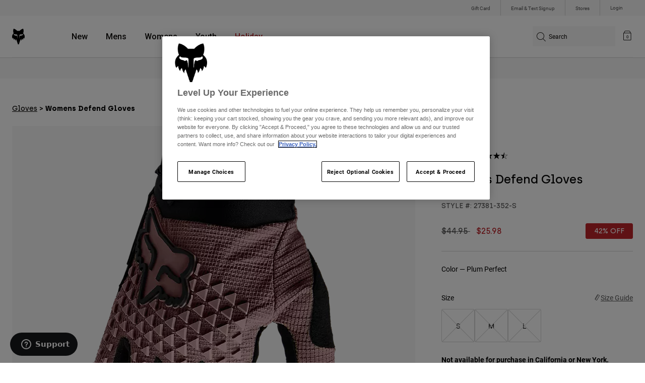

--- FILE ---
content_type: text/html;charset=UTF-8
request_url: https://imgs.signifyd.com/Xfx1keeL_VfoA_M0?b8e79cbbe0c35b33=xdu882NmqJ-L7z4EQCDbvEutsAZ-rVQNkCOhB6rpbrI4i5JZ1Gi1igih3CUFl3zJAGZM3FzER20wzvqNJusBAKdnJKyanvdC9C8QOBZ15xUGMFTtLsjaVo8heh-jF38hSO8nvUmBXnv7byGUdxJ9VhnEf2tWuAfcnfOrNcWCteeNINU07eHiP_a4DyEdUiq4Q2gPM_Z679dn1bzJjU6WIKqHk6e0iTqRWSwyF0Cx4-1vg2vI3dPaYRTLe2ds6kT5
body_size: 15809
content:
<!DOCTYPE html><html lang="en"><title>empty</title><body><script type="text/javascript">var td_5x=td_5x||{};td_5x.td_6c=function(td_N,td_A){try{var td_Q=[""];var td_K=0;for(var td_k=0;td_k<td_A.length;++td_k){td_Q.push(String.fromCharCode(td_N.charCodeAt(td_K)^td_A.charCodeAt(td_k)));td_K++;
if(td_K>=td_N.length){td_K=0;}}return td_Q.join("");}catch(td_T){return null;}};td_5x.td_5U=function(td_A){if(!String||!String.fromCharCode||!parseInt){return null;}try{this.td_c=td_A;this.td_d="";this.td_f=function(td_b,td_M){if(0===this.td_d.length){var td_W=this.td_c.substr(0,32);
var td_J="";for(var td_d=32;td_d<td_A.length;td_d+=2){td_J+=String.fromCharCode(parseInt(td_A.substr(td_d,2),16));}this.td_d=td_5x.td_6c(td_W,td_J);}if(this.td_d.substr){return this.td_d.substr(td_b,td_M);
}};}catch(td_C){}return null;};td_5x.td_4f=function(td_q){if(td_q===null||td_q.length===null||!String||!String.fromCharCode){return null;}var td_M=null;try{var td_A="";var td_J=[];var td_l=String.fromCharCode(48)+String.fromCharCode(48)+String.fromCharCode(48);
var td_m=0;for(var td_w=0;td_w<td_q.length;++td_w){if(65+td_m>=126){td_m=0;}var td_s=(td_l+td_q.charCodeAt(td_m++)).slice(-3);td_J.push(td_s);}var td_o=td_J.join("");td_m=0;for(var td_w=0;td_w<td_o.length;
++td_w){if(65+td_m>=126){td_m=0;}var td_C=String.fromCharCode(65+td_m++);if(td_C!==[][[]]+""){td_A+=td_C;}}td_M=td_5x.td_6c(td_A,td_o);}catch(td_e){return null;}return td_M;};td_5x.td_3A=function(td_e){if(td_e===null||td_e.length===null){return null;
}var td_I="";try{var td_v="";var td_a=0;for(var td_q=0;td_q<td_e.length;++td_q){if(65+td_a>=126){td_a=0;}var td_D=String.fromCharCode(65+td_a++);if(td_D!==[][[]]+""){td_v+=td_D;}}var td_N=td_5x.td_6c(td_v,td_e);
var td_h=td_N.match(/.{1,3}/g);for(var td_q=0;td_q<td_h.length;++td_q){td_I+=String.fromCharCode(parseInt(td_h[td_q],10));}}catch(td_m){return null;}return td_I;};td_5x.tdz_febbfb10e9fa4b7e9ff8da1837add4ba=new td_5x.td_5U("\x66\x65\x62\x62\x66\x62\x31\x30\x65\x39\x66\x61\x34\x62\x37\x65\x39\x66\x66\x38\x64\x61\x31\x38\x33\x37\x61\x64\x64\x34\x62\x61\x30\x66\x30\x62\x31\x32\x31\x37\x31\x32\x34\x32\x35\x38\x34\x33\x34\x35\x35\x30\x30\x38\x31\x37\x35\x35\x30\x65\x35\x65\x30\x31\x31\x39\x31\x32\x31\x66\x34\x38\x30\x31\x30\x65\x35\x33\x35\x32\x35\x36\x35\x34\x31\x35\x35\x34\x35\x35\x30\x36\x35\x31\x35\x35\x35\x33\x35\x33\x35\x35\x35\x61\x35\x66\x30\x33\x35\x33\x35\x33\x30\x31\x35\x63\x30\x30\x33\x61\x35\x62\x30\x30\x35\x64\x30\x30\x35\x61\x31\x32\x34\x36\x37\x39\x31\x36\x31\x33\x35\x30\x34\x31\x36\x65\x34\x34\x31\x35\x31\x36\x30\x64\x35\x61\x30\x35");
td_5j=function(){var td_s4=((typeof(td_5x.tdz_febbfb10e9fa4b7e9ff8da1837add4ba)!=="undefined"&&typeof(td_5x.tdz_febbfb10e9fa4b7e9ff8da1837add4ba.td_f)!=="undefined")?(td_5x.tdz_febbfb10e9fa4b7e9ff8da1837add4ba.td_f(0,21)):null);
var td_dZ=typeof window===((typeof(td_5x.tdz_febbfb10e9fa4b7e9ff8da1837add4ba)!=="undefined"&&typeof(td_5x.tdz_febbfb10e9fa4b7e9ff8da1837add4ba.td_f)!=="undefined")?(td_5x.tdz_febbfb10e9fa4b7e9ff8da1837add4ba.td_f(21,6)):null);
var td_zH=td_dZ?window:{};if(td_zH.JS_SHA256_NO_WINDOW){td_dZ=false;}var td_V8=!td_zH.JS_SHA256_NO_ARRAY_BUFFER&&typeof ArrayBuffer!==[][[]]+"";var td_Mm=((typeof(td_5x.tdz_febbfb10e9fa4b7e9ff8da1837add4ba)!=="undefined"&&typeof(td_5x.tdz_febbfb10e9fa4b7e9ff8da1837add4ba.td_f)!=="undefined")?(td_5x.tdz_febbfb10e9fa4b7e9ff8da1837add4ba.td_f(27,16)):null).split("");
var td_h8=[-2147483648,8388608,32768,128];var td_bq=[24,16,8,0];var td_Ce=[1116352408,1899447441,3049323471,3921009573,961987163,1508970993,2453635748,2870763221,3624381080,310598401,607225278,1426881987,1925078388,2162078206,2614888103,3248222580,3835390401,4022224774,264347078,604807628,770255983,1249150122,1555081692,1996064986,2554220882,2821834349,2952996808,3210313671,3336571891,3584528711,113926993,338241895,666307205,773529912,1294757372,1396182291,1695183700,1986661051,2177026350,2456956037,2730485921,2820302411,3259730800,3345764771,3516065817,3600352804,4094571909,275423344,430227734,506948616,659060556,883997877,958139571,1322822218,1537002063,1747873779,1955562222,2024104815,2227730452,2361852424,2428436474,2756734187,3204031479,3329325298];
var td_d=[];if(td_zH.JS_SHA256_NO_NODE_JS||!Array.isArray){Array.isArray=function(td_le){return Object.prototype.toString.call(td_le)===((typeof(td_5x.tdz_febbfb10e9fa4b7e9ff8da1837add4ba)!=="undefined"&&typeof(td_5x.tdz_febbfb10e9fa4b7e9ff8da1837add4ba.td_f)!=="undefined")?(td_5x.tdz_febbfb10e9fa4b7e9ff8da1837add4ba.td_f(43,14)):null);
};}if(td_V8&&(td_zH.JS_SHA256_NO_ARRAY_BUFFER_IS_VIEW||!ArrayBuffer.isView)){ArrayBuffer.isView=function(td_Kw){return typeof td_Kw===((typeof(td_5x.tdz_febbfb10e9fa4b7e9ff8da1837add4ba)!=="undefined"&&typeof(td_5x.tdz_febbfb10e9fa4b7e9ff8da1837add4ba.td_f)!=="undefined")?(td_5x.tdz_febbfb10e9fa4b7e9ff8da1837add4ba.td_f(21,6)):null)&&td_Kw.buffer&&td_Kw.buffer.constructor===ArrayBuffer;
};}instance=new td_T3(false,false);this.update=function(td_mh){instance.update(td_mh);};this.hash=function(td_HX){instance.update(td_HX);return instance.toString();};this.toString=function(){return instance.toString();
};function td_T3(){this.blocks=[0,0,0,0,0,0,0,0,0,0,0,0,0,0,0,0,0];this.h0=1779033703;this.h1=3144134277;this.h2=1013904242;this.h3=2773480762;this.h4=1359893119;this.h5=2600822924;this.h6=528734635;this.h7=1541459225;
this.block=this.start=this.bytes=this.hBytes=0;this.finalized=this.hashed=false;this.first=true;}td_T3.prototype.update=function(td_fs){if(this.finalized){return;}var td_bn,td_JS=typeof td_fs;if(td_JS!==((typeof(td_5x.tdz_febbfb10e9fa4b7e9ff8da1837add4ba)!=="undefined"&&typeof(td_5x.tdz_febbfb10e9fa4b7e9ff8da1837add4ba.td_f)!=="undefined")?(td_5x.tdz_febbfb10e9fa4b7e9ff8da1837add4ba.td_f(57,6)):null)){if(td_JS===((typeof(td_5x.tdz_febbfb10e9fa4b7e9ff8da1837add4ba)!=="undefined"&&typeof(td_5x.tdz_febbfb10e9fa4b7e9ff8da1837add4ba.td_f)!=="undefined")?(td_5x.tdz_febbfb10e9fa4b7e9ff8da1837add4ba.td_f(21,6)):null)){if(td_fs===null){throw new Error(td_s4);
}else{if(td_V8&&td_fs.constructor===ArrayBuffer){td_fs=new Uint8Array(td_fs);}else{if(!Array.isArray(td_fs)){if(!td_V8||!ArrayBuffer.isView(td_fs)){throw new Error(td_s4);}}}}}else{throw new Error(td_s4);
}td_bn=true;}var td_O1,td_Ta=0,td_QM,td_a9=td_fs.length,td_Pg=this.blocks;while(td_Ta<td_a9){if(this.hashed){this.hashed=false;td_Pg[0]=this.block;td_Pg[16]=td_Pg[1]=td_Pg[2]=td_Pg[3]=td_Pg[4]=td_Pg[5]=td_Pg[6]=td_Pg[7]=td_Pg[8]=td_Pg[9]=td_Pg[10]=td_Pg[11]=td_Pg[12]=td_Pg[13]=td_Pg[14]=td_Pg[15]=0;
}if(td_bn){for(td_QM=this.start;td_Ta<td_a9&&td_QM<64;++td_Ta){td_Pg[td_QM>>2]|=td_fs[td_Ta]<<td_bq[td_QM++&3];}}else{for(td_QM=this.start;td_Ta<td_a9&&td_QM<64;++td_Ta){td_O1=td_fs.charCodeAt(td_Ta);if(td_O1<128){td_Pg[td_QM>>2]|=td_O1<<td_bq[td_QM++&3];
}else{if(td_O1<2048){td_Pg[td_QM>>2]|=(192|(td_O1>>6))<<td_bq[td_QM++&3];td_Pg[td_QM>>2]|=(128|(td_O1&63))<<td_bq[td_QM++&3];}else{if(td_O1<55296||td_O1>=57344){td_Pg[td_QM>>2]|=(224|(td_O1>>12))<<td_bq[td_QM++&3];
td_Pg[td_QM>>2]|=(128|((td_O1>>6)&63))<<td_bq[td_QM++&3];td_Pg[td_QM>>2]|=(128|(td_O1&63))<<td_bq[td_QM++&3];}else{td_O1=65536+(((td_O1&1023)<<10)|(td_fs.charCodeAt(++td_Ta)&1023));td_Pg[td_QM>>2]|=(240|(td_O1>>18))<<td_bq[td_QM++&3];
td_Pg[td_QM>>2]|=(128|((td_O1>>12)&63))<<td_bq[td_QM++&3];td_Pg[td_QM>>2]|=(128|((td_O1>>6)&63))<<td_bq[td_QM++&3];td_Pg[td_QM>>2]|=(128|(td_O1&63))<<td_bq[td_QM++&3];}}}}}this.lastByteIndex=td_QM;this.bytes+=td_QM-this.start;
if(td_QM>=64){this.block=td_Pg[16];this.start=td_QM-64;this.hash();this.hashed=true;}else{this.start=td_QM;}}if(this.bytes>4294967295){this.hBytes+=this.bytes/4294967296<<0;this.bytes=this.bytes%4294967296;
}return this;};td_T3.prototype.finalize=function(){if(this.finalized){return;}this.finalized=true;var td_zm=this.blocks,td_FZ=this.lastByteIndex;td_zm[16]=this.block;td_zm[td_FZ>>2]|=td_h8[td_FZ&3];this.block=td_zm[16];
if(td_FZ>=56){if(!this.hashed){this.hash();}td_zm[0]=this.block;td_zm[16]=td_zm[1]=td_zm[2]=td_zm[3]=td_zm[4]=td_zm[5]=td_zm[6]=td_zm[7]=td_zm[8]=td_zm[9]=td_zm[10]=td_zm[11]=td_zm[12]=td_zm[13]=td_zm[14]=td_zm[15]=0;
}td_zm[14]=this.hBytes<<3|this.bytes>>>29;td_zm[15]=this.bytes<<3;this.hash();};td_T3.prototype.hash=function(){var td_Tj=this.h0,td_M8=this.h1,td_mY=this.h2,td_wM=this.h3,td_ok=this.h4,td_Ll=this.h5,td_LP=this.h6,td_dj=this.h7,td_As=this.blocks,td_WN,td_nU,td_mS,td_eU,td_ze,td_l3,td_zY,td_vP,td_FN,td_OB,td_Bp;
for(td_WN=16;td_WN<64;++td_WN){td_ze=td_As[td_WN-15];td_nU=((td_ze>>>7)|(td_ze<<25))^((td_ze>>>18)|(td_ze<<14))^(td_ze>>>3);td_ze=td_As[td_WN-2];td_mS=((td_ze>>>17)|(td_ze<<15))^((td_ze>>>19)|(td_ze<<13))^(td_ze>>>10);
td_As[td_WN]=td_As[td_WN-16]+td_nU+td_As[td_WN-7]+td_mS<<0;}td_Bp=td_M8&td_mY;for(td_WN=0;td_WN<64;td_WN+=4){if(this.first){td_vP=704751109;td_ze=td_As[0]-210244248;td_dj=td_ze-1521486534<<0;td_wM=td_ze+143694565<<0;
this.first=false;}else{td_nU=((td_Tj>>>2)|(td_Tj<<30))^((td_Tj>>>13)|(td_Tj<<19))^((td_Tj>>>22)|(td_Tj<<10));td_mS=((td_ok>>>6)|(td_ok<<26))^((td_ok>>>11)|(td_ok<<21))^((td_ok>>>25)|(td_ok<<7));td_vP=td_Tj&td_M8;
td_eU=td_vP^(td_Tj&td_mY)^td_Bp;td_zY=(td_ok&td_Ll)^(~td_ok&td_LP);td_ze=td_dj+td_mS+td_zY+td_Ce[td_WN]+td_As[td_WN];td_l3=td_nU+td_eU;td_dj=td_wM+td_ze<<0;td_wM=td_ze+td_l3<<0;}td_nU=((td_wM>>>2)|(td_wM<<30))^((td_wM>>>13)|(td_wM<<19))^((td_wM>>>22)|(td_wM<<10));
td_mS=((td_dj>>>6)|(td_dj<<26))^((td_dj>>>11)|(td_dj<<21))^((td_dj>>>25)|(td_dj<<7));td_FN=td_wM&td_Tj;td_eU=td_FN^(td_wM&td_M8)^td_vP;td_zY=(td_dj&td_ok)^(~td_dj&td_Ll);td_ze=td_LP+td_mS+td_zY+td_Ce[td_WN+1]+td_As[td_WN+1];
td_l3=td_nU+td_eU;td_LP=td_mY+td_ze<<0;td_mY=td_ze+td_l3<<0;td_nU=((td_mY>>>2)|(td_mY<<30))^((td_mY>>>13)|(td_mY<<19))^((td_mY>>>22)|(td_mY<<10));td_mS=((td_LP>>>6)|(td_LP<<26))^((td_LP>>>11)|(td_LP<<21))^((td_LP>>>25)|(td_LP<<7));
td_OB=td_mY&td_wM;td_eU=td_OB^(td_mY&td_Tj)^td_FN;td_zY=(td_LP&td_dj)^(~td_LP&td_ok);td_ze=td_Ll+td_mS+td_zY+td_Ce[td_WN+2]+td_As[td_WN+2];td_l3=td_nU+td_eU;td_Ll=td_M8+td_ze<<0;td_M8=td_ze+td_l3<<0;td_nU=((td_M8>>>2)|(td_M8<<30))^((td_M8>>>13)|(td_M8<<19))^((td_M8>>>22)|(td_M8<<10));
td_mS=((td_Ll>>>6)|(td_Ll<<26))^((td_Ll>>>11)|(td_Ll<<21))^((td_Ll>>>25)|(td_Ll<<7));td_Bp=td_M8&td_mY;td_eU=td_Bp^(td_M8&td_wM)^td_OB;td_zY=(td_Ll&td_LP)^(~td_Ll&td_dj);td_ze=td_ok+td_mS+td_zY+td_Ce[td_WN+3]+td_As[td_WN+3];
td_l3=td_nU+td_eU;td_ok=td_Tj+td_ze<<0;td_Tj=td_ze+td_l3<<0;}this.h0=this.h0+td_Tj<<0;this.h1=this.h1+td_M8<<0;this.h2=this.h2+td_mY<<0;this.h3=this.h3+td_wM<<0;this.h4=this.h4+td_ok<<0;this.h5=this.h5+td_Ll<<0;
this.h6=this.h6+td_LP<<0;this.h7=this.h7+td_dj<<0;};td_T3.prototype.hex=function(){this.finalize();var td_F4=this.h0,td_St=this.h1,td_GB=this.h2,td_PG=this.h3,td_c7=this.h4,td_dC=this.h5,td_fy=this.h6,td_qp=this.h7;
var td_pn=td_Mm[(td_F4>>28)&15]+td_Mm[(td_F4>>24)&15]+td_Mm[(td_F4>>20)&15]+td_Mm[(td_F4>>16)&15]+td_Mm[(td_F4>>12)&15]+td_Mm[(td_F4>>8)&15]+td_Mm[(td_F4>>4)&15]+td_Mm[td_F4&15]+td_Mm[(td_St>>28)&15]+td_Mm[(td_St>>24)&15]+td_Mm[(td_St>>20)&15]+td_Mm[(td_St>>16)&15]+td_Mm[(td_St>>12)&15]+td_Mm[(td_St>>8)&15]+td_Mm[(td_St>>4)&15]+td_Mm[td_St&15]+td_Mm[(td_GB>>28)&15]+td_Mm[(td_GB>>24)&15]+td_Mm[(td_GB>>20)&15]+td_Mm[(td_GB>>16)&15]+td_Mm[(td_GB>>12)&15]+td_Mm[(td_GB>>8)&15]+td_Mm[(td_GB>>4)&15]+td_Mm[td_GB&15]+td_Mm[(td_PG>>28)&15]+td_Mm[(td_PG>>24)&15]+td_Mm[(td_PG>>20)&15]+td_Mm[(td_PG>>16)&15]+td_Mm[(td_PG>>12)&15]+td_Mm[(td_PG>>8)&15]+td_Mm[(td_PG>>4)&15]+td_Mm[td_PG&15]+td_Mm[(td_c7>>28)&15]+td_Mm[(td_c7>>24)&15]+td_Mm[(td_c7>>20)&15]+td_Mm[(td_c7>>16)&15]+td_Mm[(td_c7>>12)&15]+td_Mm[(td_c7>>8)&15]+td_Mm[(td_c7>>4)&15]+td_Mm[td_c7&15]+td_Mm[(td_dC>>28)&15]+td_Mm[(td_dC>>24)&15]+td_Mm[(td_dC>>20)&15]+td_Mm[(td_dC>>16)&15]+td_Mm[(td_dC>>12)&15]+td_Mm[(td_dC>>8)&15]+td_Mm[(td_dC>>4)&15]+td_Mm[td_dC&15]+td_Mm[(td_fy>>28)&15]+td_Mm[(td_fy>>24)&15]+td_Mm[(td_fy>>20)&15]+td_Mm[(td_fy>>16)&15]+td_Mm[(td_fy>>12)&15]+td_Mm[(td_fy>>8)&15]+td_Mm[(td_fy>>4)&15]+td_Mm[td_fy&15];
td_pn+=td_Mm[(td_qp>>28)&15]+td_Mm[(td_qp>>24)&15]+td_Mm[(td_qp>>20)&15]+td_Mm[(td_qp>>16)&15]+td_Mm[(td_qp>>12)&15]+td_Mm[(td_qp>>8)&15]+td_Mm[(td_qp>>4)&15]+td_Mm[td_qp&15];return td_pn;};td_T3.prototype.toString=td_T3.prototype.hex;
};td_5x.tdz_e154c23c61d6460f9eb04de50964ce76=new td_5x.td_5U("\x65\x31\x35\x34\x63\x32\x33\x63\x36\x31\x64\x36\x34\x36\x30\x66\x39\x65\x62\x30\x34\x64\x65\x35\x30\x39\x36\x34\x63\x65\x37\x36\x35\x35\x30\x30\x30\x37\x30\x37\x35\x37\x30\x37\x30\x35\x35\x34\x30\x65\x30\x38\x30\x35\x35\x34\x35\x37\x35\x32\x35\x35\x30\x30\x35\x63\x30\x62\x32\x62\x37\x36\x36\x36\x32\x35\x32\x38\x37\x30\x35\x39\x35\x66\x34\x34\x35\x35\x30\x65\x30\x30\x35\x32\x35\x62\x31\x35\x34\x35\x34\x63\x35\x35\x31\x31\x35\x62\x35\x32\x34\x65\x35\x32\x35\x38\x31\x37\x35\x37\x35\x36\x35\x61\x35\x35\x30\x32\x35\x38\x31\x37\x30\x62\x35\x31\x31\x39\x30\x63\x30\x63\x35\x31\x35\x34\x35\x63\x35\x38\x31\x39\x35\x32\x31\x36\x35\x36\x35\x38\x30\x31\x35\x33\x35\x61\x34\x63\x30\x30\x35\x64\x35\x66\x30\x63\x34\x34\x30\x62\x31\x36\x35\x31\x35\x36\x35\x37\x31\x38\x35\x36\x31\x35\x35\x35\x34\x65\x30\x30\x31\x38\x35\x34\x34\x63\x30\x65\x31\x30\x35\x66\x35\x61\x35\x62\x30\x32\x31\x31\x30\x64\x35\x61\x30\x30\x35\x37\x34\x31\x30\x66\x34\x33\x34\x32\x35\x63\x31\x30\x35\x66\x34\x35\x30\x64\x35\x39\x35\x61\x30\x63\x35\x31\x30\x34\x34\x61\x30\x61\x30\x65\x34\x35\x34\x30\x30\x31\x35\x65\x31\x35\x34\x34\x35\x36\x34\x36\x30\x65\x34\x65\x35\x37\x30\x37\x30\x36\x35\x65\x31\x31\x35\x39\x35\x31\x30\x35\x34\x36\x30\x39\x34\x65\x30\x34\x30\x31\x35\x34\x30\x64\x31\x34\x35\x34\x35\x66\x31\x34\x35\x64\x30\x30\x31\x30\x30\x61\x30\x34\x31\x34\x31\x64\x34\x36\x34\x32\x35\x61\x35\x38\x35\x62\x30\x64\x30\x36\x35\x32\x37\x62\x33\x36\x36\x39\x37\x38\x37\x38\x35\x31\x31\x63\x36\x62\x32\x65\x37\x61\x37\x39\x33\x30\x36\x32\x36\x34\x31\x38\x30\x33\x34\x38\x30\x39\x32\x38\x31\x31\x34\x38\x35\x39\x30\x38\x35\x37\x31\x62\x36\x38\x37\x34\x37\x61\x37\x63\x33\x37\x33\x31\x36\x37\x37\x62\x30\x63\x35\x32\x34\x37\x35\x62\x31\x30\x35\x64\x35\x35\x31\x37\x31\x38\x36\x39\x32\x39\x37\x61\x37\x63\x36\x32\x36\x34\x33\x36");
var td_5x=td_5x||{};if(typeof td_5x.td_3k===[][[]]+""){td_5x.td_3k=[];}td_5x.td_0O=function(){for(var td_z=0;td_z<td_5x.td_3k.length;++td_z){td_5x.td_3k[td_z]();}};td_5x.td_6X=function(td_e,td_T){try{var td_F=td_e.length+"&"+td_e;
var td_t="";var td_u=((typeof(td_5x.tdz_e154c23c61d6460f9eb04de50964ce76)!=="undefined"&&typeof(td_5x.tdz_e154c23c61d6460f9eb04de50964ce76.td_f)!=="undefined")?(td_5x.tdz_e154c23c61d6460f9eb04de50964ce76.td_f(0,16)):null);
for(var td_d=0,td_o=0;td_d<td_F.length;td_d++){var td_B=td_F.charCodeAt(td_d)^td_T.charCodeAt(td_o)&10;if(++td_o===td_T.length){td_o=0;}td_t+=td_u.charAt((td_B>>4)&15);td_t+=td_u.charAt(td_B&15);}return td_t;
}catch(td_W){return null;}};td_5x.td_3y=function(){try{var td_F=window.top.document;var td_R=td_F.forms.length;return td_F;}catch(td_e){return document;}};td_5x.td_2K=function(td_p){try{var td_h;if(typeof td_p===[][[]]+""){td_h=window;
}else{if(td_p==="t"){td_h=window.top;}else{if(td_p==="p"){td_h=window.parent;}else{td_h=window;}}}var td_R=td_h.document.forms.length;return td_h;}catch(td_S){return window;}};td_5x.add_lang_attr_html_tag=function(td_a){try{if(td_a===null){return;
}var td_r=td_a.getElementsByTagName(Number(485781).toString(30));if(td_r[0].getAttribute(Number(296632).toString(24))===null||td_r[0].getAttribute(Number(296632).toString(24))===""){td_r[0].setAttribute(Number(296632).toString(24),((typeof(td_5x.tdz_e154c23c61d6460f9eb04de50964ce76)!=="undefined"&&typeof(td_5x.tdz_e154c23c61d6460f9eb04de50964ce76.td_f)!=="undefined")?(td_5x.tdz_e154c23c61d6460f9eb04de50964ce76.td_f(16,2)):null));
}else{}}catch(td_W){}};td_5x.load_iframe=function(td_V,td_t){var td_R=td_0I(5);if(typeof(td_3i)!==[][[]]+""){td_3i(td_R,((typeof(td_5x.tdz_e154c23c61d6460f9eb04de50964ce76)!=="undefined"&&typeof(td_5x.tdz_e154c23c61d6460f9eb04de50964ce76.td_f)!=="undefined")?(td_5x.tdz_e154c23c61d6460f9eb04de50964ce76.td_f(18,6)):null));
}var td_h=td_t.createElement(((typeof(td_5x.tdz_e154c23c61d6460f9eb04de50964ce76)!=="undefined"&&typeof(td_5x.tdz_e154c23c61d6460f9eb04de50964ce76.td_f)!=="undefined")?(td_5x.tdz_e154c23c61d6460f9eb04de50964ce76.td_f(24,6)):null));
td_h.id=td_R;td_h.title=((typeof(td_5x.tdz_e154c23c61d6460f9eb04de50964ce76)!=="undefined"&&typeof(td_5x.tdz_e154c23c61d6460f9eb04de50964ce76.td_f)!=="undefined")?(td_5x.tdz_e154c23c61d6460f9eb04de50964ce76.td_f(30,5)):null);
td_h.setAttribute(((typeof(td_5x.tdz_e154c23c61d6460f9eb04de50964ce76)!=="undefined"&&typeof(td_5x.tdz_e154c23c61d6460f9eb04de50964ce76.td_f)!=="undefined")?(td_5x.tdz_e154c23c61d6460f9eb04de50964ce76.td_f(35,13)):null),Number(890830).toString(31));
td_h.setAttribute(((typeof(td_5x.tdz_e154c23c61d6460f9eb04de50964ce76)!=="undefined"&&typeof(td_5x.tdz_e154c23c61d6460f9eb04de50964ce76.td_f)!=="undefined")?(td_5x.tdz_e154c23c61d6460f9eb04de50964ce76.td_f(48,11)):null),Number(890830).toString(31));
td_h.width="0";td_h.height="0";if(typeof td_h.tabIndex!==[][[]]+""){td_h.tabIndex=((typeof(td_5x.tdz_e154c23c61d6460f9eb04de50964ce76)!=="undefined"&&typeof(td_5x.tdz_e154c23c61d6460f9eb04de50964ce76.td_f)!=="undefined")?(td_5x.tdz_e154c23c61d6460f9eb04de50964ce76.td_f(59,2)):null);
}if(typeof td_4e!==[][[]]+""&&td_4e!==null){td_h.setAttribute(((typeof(td_5x.tdz_e154c23c61d6460f9eb04de50964ce76)!=="undefined"&&typeof(td_5x.tdz_e154c23c61d6460f9eb04de50964ce76.td_f)!=="undefined")?(td_5x.tdz_e154c23c61d6460f9eb04de50964ce76.td_f(61,7)):null),td_4e);
}td_h.style=((typeof(td_5x.tdz_e154c23c61d6460f9eb04de50964ce76)!=="undefined"&&typeof(td_5x.tdz_e154c23c61d6460f9eb04de50964ce76.td_f)!=="undefined")?(td_5x.tdz_e154c23c61d6460f9eb04de50964ce76.td_f(68,83)):null);
td_h.setAttribute(((typeof(td_5x.tdz_e154c23c61d6460f9eb04de50964ce76)!=="undefined"&&typeof(td_5x.tdz_e154c23c61d6460f9eb04de50964ce76.td_f)!=="undefined")?(td_5x.tdz_e154c23c61d6460f9eb04de50964ce76.td_f(151,3)):null),td_V);
td_t.body.appendChild(td_h);};td_5x.csp_nonce=null;td_5x.td_3j=function(td_R){if(typeof td_R.currentScript!==[][[]]+""&&td_R.currentScript!==null){var td_p=td_R.currentScript.getAttribute(((typeof(td_5x.tdz_e154c23c61d6460f9eb04de50964ce76)!=="undefined"&&typeof(td_5x.tdz_e154c23c61d6460f9eb04de50964ce76.td_f)!=="undefined")?(td_5x.tdz_e154c23c61d6460f9eb04de50964ce76.td_f(154,5)):null));
if(typeof td_p!==[][[]]+""&&td_p!==null&&td_p!==""){td_5x.csp_nonce=td_p;}else{if(typeof td_R.currentScript.nonce!==[][[]]+""&&td_R.currentScript.nonce!==null&&td_R.currentScript.nonce!==""){td_5x.csp_nonce=td_R.currentScript.nonce;
}}}};td_5x.td_0U=function(td_F){if(td_5x.csp_nonce!==null){td_F.setAttribute(((typeof(td_5x.tdz_e154c23c61d6460f9eb04de50964ce76)!=="undefined"&&typeof(td_5x.tdz_e154c23c61d6460f9eb04de50964ce76.td_f)!=="undefined")?(td_5x.tdz_e154c23c61d6460f9eb04de50964ce76.td_f(154,5)):null),td_5x.csp_nonce);
if(td_F.getAttribute(((typeof(td_5x.tdz_e154c23c61d6460f9eb04de50964ce76)!=="undefined"&&typeof(td_5x.tdz_e154c23c61d6460f9eb04de50964ce76.td_f)!=="undefined")?(td_5x.tdz_e154c23c61d6460f9eb04de50964ce76.td_f(154,5)):null))!==td_5x.csp_nonce){td_F.nonce=td_5x.csp_nonce;
}}};td_5x.td_5k=function(){try{return new ActiveXObject(activeXMode);}catch(td_r){return null;}};td_5x.td_0r=function(){if(window.XMLHttpRequest){return new XMLHttpRequest();}if(window.ActiveXObject){var td_D=[((typeof(td_5x.tdz_e154c23c61d6460f9eb04de50964ce76)!=="undefined"&&typeof(td_5x.tdz_e154c23c61d6460f9eb04de50964ce76.td_f)!=="undefined")?(td_5x.tdz_e154c23c61d6460f9eb04de50964ce76.td_f(159,18)):null),((typeof(td_5x.tdz_e154c23c61d6460f9eb04de50964ce76)!=="undefined"&&typeof(td_5x.tdz_e154c23c61d6460f9eb04de50964ce76.td_f)!=="undefined")?(td_5x.tdz_e154c23c61d6460f9eb04de50964ce76.td_f(177,14)):null),((typeof(td_5x.tdz_e154c23c61d6460f9eb04de50964ce76)!=="undefined"&&typeof(td_5x.tdz_e154c23c61d6460f9eb04de50964ce76.td_f)!=="undefined")?(td_5x.tdz_e154c23c61d6460f9eb04de50964ce76.td_f(191,17)):null)];
for(var td_T=0;td_T<td_D.length;td_T++){var td_B=td_5x.td_5k(td_D[td_T]);if(td_B!==null){return td_B;}}}return null;};td_5x.tdz_3a36dd0086184823b919edb8722cbbe3=new td_5x.td_5U("\x33\x61\x33\x36\x64\x64\x30\x30\x38\x36\x31\x38\x34\x38\x32\x33\x62\x39\x31\x39\x65\x64\x62\x38\x37\x32\x32\x63\x62\x62\x65\x33\x30\x33\x35\x31\x30\x33\x30\x36\x35\x34\x35\x34\x30\x30\x30\x30");
var td_d=(function(){function td_gk(td_To,td_cD){td_To=[td_To[0]>>>16,td_To[0]&65535,td_To[1]>>>16,td_To[1]&65535];td_cD=[td_cD[0]>>>16,td_cD[0]&65535,td_cD[1]>>>16,td_cD[1]&65535];var td_Dw=[0,0,0,0];
td_Dw[3]+=td_To[3]+td_cD[3];td_Dw[2]+=td_Dw[3]>>>16;td_Dw[3]&=65535;td_Dw[2]+=td_To[2]+td_cD[2];td_Dw[1]+=td_Dw[2]>>>16;td_Dw[2]&=65535;td_Dw[1]+=td_To[1]+td_cD[1];td_Dw[0]+=td_Dw[1]>>>16;td_Dw[1]&=65535;
td_Dw[0]+=td_To[0]+td_cD[0];td_Dw[0]&=65535;return[(td_Dw[0]<<16)|td_Dw[1],(td_Dw[2]<<16)|td_Dw[3]];}function td_iG(td_AJ,td_Un){td_AJ=[td_AJ[0]>>>16,td_AJ[0]&65535,td_AJ[1]>>>16,td_AJ[1]&65535];td_Un=[td_Un[0]>>>16,td_Un[0]&65535,td_Un[1]>>>16,td_Un[1]&65535];
var td_rb=[0,0,0,0];td_rb[3]+=td_AJ[3]*td_Un[3];td_rb[2]+=td_rb[3]>>>16;td_rb[3]&=65535;td_rb[2]+=td_AJ[2]*td_Un[3];td_rb[1]+=td_rb[2]>>>16;td_rb[2]&=65535;td_rb[2]+=td_AJ[3]*td_Un[2];td_rb[1]+=td_rb[2]>>>16;
td_rb[2]&=65535;td_rb[1]+=td_AJ[1]*td_Un[3];td_rb[0]+=td_rb[1]>>>16;td_rb[1]&=65535;td_rb[1]+=td_AJ[2]*td_Un[2];td_rb[0]+=td_rb[1]>>>16;td_rb[1]&=65535;td_rb[1]+=td_AJ[3]*td_Un[1];td_rb[0]+=td_rb[1]>>>16;
td_rb[1]&=65535;td_rb[0]+=(td_AJ[0]*td_Un[3])+(td_AJ[1]*td_Un[2])+(td_AJ[2]*td_Un[1])+(td_AJ[3]*td_Un[0]);td_rb[0]&=65535;return[(td_rb[0]<<16)|td_rb[1],(td_rb[2]<<16)|td_rb[3]];}function td_YJ(td_yU,td_GG){td_GG%=64;
if(td_GG===32){return[td_yU[1],td_yU[0]];}else{if(td_GG<32){return[(td_yU[0]<<td_GG)|(td_yU[1]>>>(32-td_GG)),(td_yU[1]<<td_GG)|(td_yU[0]>>>(32-td_GG))];}else{td_GG-=32;return[(td_yU[1]<<td_GG)|(td_yU[0]>>>(32-td_GG)),(td_yU[0]<<td_GG)|(td_yU[1]>>>(32-td_GG))];
}}}function td_XZ(td_zR,td_BA){td_BA%=64;if(td_BA===0){return td_zR;}else{if(td_BA<32){return[(td_zR[0]<<td_BA)|(td_zR[1]>>>(32-td_BA)),td_zR[1]<<td_BA];}else{return[td_zR[1]<<(td_BA-32),0];}}}function td_UE(td_zS,td_hJ){return[td_zS[0]^td_hJ[0],td_zS[1]^td_hJ[1]];
}function td_hI(td_P7){td_P7=td_UE(td_P7,[0,td_P7[0]>>>1]);td_P7=td_iG(td_P7,[4283543511,3981806797]);td_P7=td_UE(td_P7,[0,td_P7[0]>>>1]);td_P7=td_iG(td_P7,[3301882366,444984403]);td_P7=td_UE(td_P7,[0,td_P7[0]>>>1]);
return td_P7;}function td_PY(td_bY,td_Gy){td_bY=td_bY||"";td_Gy=td_Gy||0;var td_Lb=td_bY.length%16;var td_sO=td_bY.length-td_Lb;var td_MH=[0,td_Gy];var td_IA=[0,td_Gy];var td_fJ=[0,0];var td_t6=[0,0];var td_Uz=[2277735313,289559509];
var td_BD=[1291169091,658871167];for(var td_Ud=0;td_Ud<td_sO;td_Ud=td_Ud+16){td_fJ=[((td_bY.charCodeAt(td_Ud+4)&255))|((td_bY.charCodeAt(td_Ud+5)&255)<<8)|((td_bY.charCodeAt(td_Ud+6)&255)<<16)|((td_bY.charCodeAt(td_Ud+7)&255)<<24),((td_bY.charCodeAt(td_Ud)&255))|((td_bY.charCodeAt(td_Ud+1)&255)<<8)|((td_bY.charCodeAt(td_Ud+2)&255)<<16)|((td_bY.charCodeAt(td_Ud+3)&255)<<24)];
td_t6=[((td_bY.charCodeAt(td_Ud+12)&255))|((td_bY.charCodeAt(td_Ud+13)&255)<<8)|((td_bY.charCodeAt(td_Ud+14)&255)<<16)|((td_bY.charCodeAt(td_Ud+15)&255)<<24),((td_bY.charCodeAt(td_Ud+8)&255))|((td_bY.charCodeAt(td_Ud+9)&255)<<8)|((td_bY.charCodeAt(td_Ud+10)&255)<<16)|((td_bY.charCodeAt(td_Ud+11)&255)<<24)];
td_fJ=td_iG(td_fJ,td_Uz);td_fJ=td_YJ(td_fJ,31);td_fJ=td_iG(td_fJ,td_BD);td_MH=td_UE(td_MH,td_fJ);td_MH=td_YJ(td_MH,27);td_MH=td_gk(td_MH,td_IA);td_MH=td_gk(td_iG(td_MH,[0,5]),[0,1390208809]);td_t6=td_iG(td_t6,td_BD);
td_t6=td_YJ(td_t6,33);td_t6=td_iG(td_t6,td_Uz);td_IA=td_UE(td_IA,td_t6);td_IA=td_YJ(td_IA,31);td_IA=td_gk(td_IA,td_MH);td_IA=td_gk(td_iG(td_IA,[0,5]),[0,944331445]);}td_fJ=[0,0];td_t6=[0,0];switch(td_Lb){case 15:td_t6=td_UE(td_t6,td_XZ([0,td_bY.charCodeAt(td_Ud+14)],48));
case 14:td_t6=td_UE(td_t6,td_XZ([0,td_bY.charCodeAt(td_Ud+13)],40));case 13:td_t6=td_UE(td_t6,td_XZ([0,td_bY.charCodeAt(td_Ud+12)],32));case 12:td_t6=td_UE(td_t6,td_XZ([0,td_bY.charCodeAt(td_Ud+11)],24));
case 11:td_t6=td_UE(td_t6,td_XZ([0,td_bY.charCodeAt(td_Ud+10)],16));case 10:td_t6=td_UE(td_t6,td_XZ([0,td_bY.charCodeAt(td_Ud+9)],8));case 9:td_t6=td_UE(td_t6,[0,td_bY.charCodeAt(td_Ud+8)]);td_t6=td_iG(td_t6,td_BD);
td_t6=td_YJ(td_t6,33);td_t6=td_iG(td_t6,td_Uz);td_IA=td_UE(td_IA,td_t6);case 8:td_fJ=td_UE(td_fJ,td_XZ([0,td_bY.charCodeAt(td_Ud+7)],56));case 7:td_fJ=td_UE(td_fJ,td_XZ([0,td_bY.charCodeAt(td_Ud+6)],48));
case 6:td_fJ=td_UE(td_fJ,td_XZ([0,td_bY.charCodeAt(td_Ud+5)],40));case 5:td_fJ=td_UE(td_fJ,td_XZ([0,td_bY.charCodeAt(td_Ud+4)],32));case 4:td_fJ=td_UE(td_fJ,td_XZ([0,td_bY.charCodeAt(td_Ud+3)],24));case 3:td_fJ=td_UE(td_fJ,td_XZ([0,td_bY.charCodeAt(td_Ud+2)],16));
case 2:td_fJ=td_UE(td_fJ,td_XZ([0,td_bY.charCodeAt(td_Ud+1)],8));case 1:td_fJ=td_UE(td_fJ,[0,td_bY.charCodeAt(td_Ud)]);td_fJ=td_iG(td_fJ,td_Uz);td_fJ=td_YJ(td_fJ,31);td_fJ=td_iG(td_fJ,td_BD);td_MH=td_UE(td_MH,td_fJ);
}td_MH=td_UE(td_MH,[0,td_bY.length]);td_IA=td_UE(td_IA,[0,td_bY.length]);td_MH=td_gk(td_MH,td_IA);td_IA=td_gk(td_IA,td_MH);td_MH=td_hI(td_MH);td_IA=td_hI(td_IA);td_MH=td_gk(td_MH,td_IA);td_IA=td_gk(td_IA,td_MH);
return(((typeof(td_5x.tdz_3a36dd0086184823b919edb8722cbbe3)!=="undefined"&&typeof(td_5x.tdz_3a36dd0086184823b919edb8722cbbe3.td_f)!=="undefined")?(td_5x.tdz_3a36dd0086184823b919edb8722cbbe3.td_f(0,8)):null)+(td_MH[0]>>>0).toString(16)).slice(-8)+(((typeof(td_5x.tdz_3a36dd0086184823b919edb8722cbbe3)!=="undefined"&&typeof(td_5x.tdz_3a36dd0086184823b919edb8722cbbe3.td_f)!=="undefined")?(td_5x.tdz_3a36dd0086184823b919edb8722cbbe3.td_f(0,8)):null)+(td_MH[1]>>>0).toString(16)).slice(-8)+(((typeof(td_5x.tdz_3a36dd0086184823b919edb8722cbbe3)!=="undefined"&&typeof(td_5x.tdz_3a36dd0086184823b919edb8722cbbe3.td_f)!=="undefined")?(td_5x.tdz_3a36dd0086184823b919edb8722cbbe3.td_f(0,8)):null)+(td_IA[0]>>>0).toString(16)).slice(-8)+(((typeof(td_5x.tdz_3a36dd0086184823b919edb8722cbbe3)!=="undefined"&&typeof(td_5x.tdz_3a36dd0086184823b919edb8722cbbe3.td_f)!=="undefined")?(td_5x.tdz_3a36dd0086184823b919edb8722cbbe3.td_f(0,8)):null)+(td_IA[1]>>>0).toString(16)).slice(-8);
}return{murmur3_hash128:td_PY};})();function td_0y(td_Ey,td_Pc){return td_d.murmur3_hash128(td_Ey,td_Pc);}td_5x.tdz_745a604497cc43d9bcb3fc5e5c046a36=new td_5x.td_5U("\x37\x34\x35\x61\x36\x30\x34\x34\x39\x37\x63\x63\x34\x33\x64\x39\x62\x63\x62\x33\x66\x63\x35\x65\x35\x63\x30\x34\x36\x61\x33\x36\x34\x33\x35\x30\x34\x37\x33\x65\x34\x35\x35\x33\x34\x36\x35\x64\x34\x39\x34\x33\x33\x30\x32\x30\x36\x36\x37\x61\x33\x34\x36\x64\x30\x62\x30\x37\x31\x36\x35\x36\x31\x65\x31\x37\x31\x61\x30\x66\x35\x34\x31\x35\x35\x31\x34\x37\x35\x35\x31\x33\x35\x61\x34\x36\x34\x33\x35\x38\x35\x61\x30\x30\x35\x32\x35\x35\x35\x30\x35\x37\x35\x36\x35\x61\x31\x33\x30\x66\x35\x31\x34\x37\x30\x31\x34\x61\x31\x30\x30\x30\x30\x62\x35\x65\x30\x31\x32\x61\x37\x38\x32\x32\x35\x34\x30\x66\x34\x34\x35\x31\x35\x62\x31\x31\x34\x37\x34\x66\x35\x66\x35\x64\x35\x31\x30\x35\x35\x33\x35\x65");
function td_0I(td_m){var td_J="";var td_V=function(){var td_j=Math.floor(Math.random()*62);if(td_j<10){return td_j;}if(td_j<36){return String.fromCharCode(td_j+55);}return String.fromCharCode(td_j+61);
};while(td_J.length<td_m){td_J+=td_V();}return((typeof(td_5x.tdz_745a604497cc43d9bcb3fc5e5c046a36)!=="undefined"&&typeof(td_5x.tdz_745a604497cc43d9bcb3fc5e5c046a36.td_f)!=="undefined")?(td_5x.tdz_745a604497cc43d9bcb3fc5e5c046a36.td_f(0,4)):null)+td_J;
}function td_4A(td_J){var td_d=td_0I(5);if(typeof(td_3i)!==[][[]]+""){td_3i(td_d,td_J);}return td_d;}function td_0s(td_J,td_D,td_F){var td_p=td_D.getElementsByTagName(Number(103873).toString(18)).item(0);
var td_d=td_D.createElement(((typeof(td_5x.tdz_745a604497cc43d9bcb3fc5e5c046a36)!=="undefined"&&typeof(td_5x.tdz_745a604497cc43d9bcb3fc5e5c046a36.td_f)!=="undefined")?(td_5x.tdz_745a604497cc43d9bcb3fc5e5c046a36.td_f(4,6)):null));
var td_t=td_4A(((typeof(td_5x.tdz_745a604497cc43d9bcb3fc5e5c046a36)!=="undefined"&&typeof(td_5x.tdz_745a604497cc43d9bcb3fc5e5c046a36.td_f)!=="undefined")?(td_5x.tdz_745a604497cc43d9bcb3fc5e5c046a36.td_f(10,6)):null));
td_d.setAttribute(((typeof(td_5x.tdz_745a604497cc43d9bcb3fc5e5c046a36)!=="undefined"&&typeof(td_5x.tdz_745a604497cc43d9bcb3fc5e5c046a36.td_f)!=="undefined")?(td_5x.tdz_745a604497cc43d9bcb3fc5e5c046a36.td_f(16,2)):null),td_t);
td_d.setAttribute(Number(1285914).toString(35),((typeof(td_5x.tdz_745a604497cc43d9bcb3fc5e5c046a36)!=="undefined"&&typeof(td_5x.tdz_745a604497cc43d9bcb3fc5e5c046a36.td_f)!=="undefined")?(td_5x.tdz_745a604497cc43d9bcb3fc5e5c046a36.td_f(18,15)):null));
td_5x.td_0U(td_d);if(typeof td_F!==[][[]]+""){var td_r=false;td_d.onload=td_d.onreadystatechange=function(){if(!td_r&&(!this.readyState||this.readyState===((typeof(td_5x.tdz_745a604497cc43d9bcb3fc5e5c046a36)!=="undefined"&&typeof(td_5x.tdz_745a604497cc43d9bcb3fc5e5c046a36.td_f)!=="undefined")?(td_5x.tdz_745a604497cc43d9bcb3fc5e5c046a36.td_f(33,6)):null)||this.readyState===((typeof(td_5x.tdz_745a604497cc43d9bcb3fc5e5c046a36)!=="undefined"&&typeof(td_5x.tdz_745a604497cc43d9bcb3fc5e5c046a36.td_f)!=="undefined")?(td_5x.tdz_745a604497cc43d9bcb3fc5e5c046a36.td_f(39,8)):null))){td_r=true;
td_F();}};td_d.onerror=function(td_A){td_r=true;td_F();};}td_d.setAttribute(((typeof(td_5x.tdz_745a604497cc43d9bcb3fc5e5c046a36)!=="undefined"&&typeof(td_5x.tdz_745a604497cc43d9bcb3fc5e5c046a36.td_f)!=="undefined")?(td_5x.tdz_745a604497cc43d9bcb3fc5e5c046a36.td_f(47,3)):null),td_J);
td_p.appendChild(td_d);}function td_3s(td_F,td_X,td_J,td_W){var td_d=td_W.createElement(((typeof(td_5x.tdz_745a604497cc43d9bcb3fc5e5c046a36)!=="undefined"&&typeof(td_5x.tdz_745a604497cc43d9bcb3fc5e5c046a36.td_f)!=="undefined")?(td_5x.tdz_745a604497cc43d9bcb3fc5e5c046a36.td_f(50,3)):null));
var td_D=td_4A(((typeof(td_5x.tdz_745a604497cc43d9bcb3fc5e5c046a36)!=="undefined"&&typeof(td_5x.tdz_745a604497cc43d9bcb3fc5e5c046a36.td_f)!=="undefined")?(td_5x.tdz_745a604497cc43d9bcb3fc5e5c046a36.td_f(53,3)):null));
td_d.setAttribute(((typeof(td_5x.tdz_745a604497cc43d9bcb3fc5e5c046a36)!=="undefined"&&typeof(td_5x.tdz_745a604497cc43d9bcb3fc5e5c046a36.td_f)!=="undefined")?(td_5x.tdz_745a604497cc43d9bcb3fc5e5c046a36.td_f(16,2)):null),td_D);
td_d.setAttribute(((typeof(td_5x.tdz_745a604497cc43d9bcb3fc5e5c046a36)!=="undefined"&&typeof(td_5x.tdz_745a604497cc43d9bcb3fc5e5c046a36.td_f)!=="undefined")?(td_5x.tdz_745a604497cc43d9bcb3fc5e5c046a36.td_f(56,3)):null),((typeof(td_5x.tdz_745a604497cc43d9bcb3fc5e5c046a36)!=="undefined"&&typeof(td_5x.tdz_745a604497cc43d9bcb3fc5e5c046a36.td_f)!=="undefined")?(td_5x.tdz_745a604497cc43d9bcb3fc5e5c046a36.td_f(59,5)):null));
td_d.style.visibility=((typeof(td_5x.tdz_745a604497cc43d9bcb3fc5e5c046a36)!=="undefined"&&typeof(td_5x.tdz_745a604497cc43d9bcb3fc5e5c046a36.td_f)!=="undefined")?(td_5x.tdz_745a604497cc43d9bcb3fc5e5c046a36.td_f(64,6)):null);
td_d.setAttribute(((typeof(td_5x.tdz_745a604497cc43d9bcb3fc5e5c046a36)!=="undefined"&&typeof(td_5x.tdz_745a604497cc43d9bcb3fc5e5c046a36.td_f)!=="undefined")?(td_5x.tdz_745a604497cc43d9bcb3fc5e5c046a36.td_f(47,3)):null),td_X);
if(typeof td_J!==[][[]]+""){td_d.onload=td_J;td_d.onabort=td_J;td_d.onerror=td_J;td_d.oninvalid=td_J;}td_F.appendChild(td_d);}function td_2g(td_g,td_a){var td_m=td_a.getElementsByTagName(Number(103873).toString(18))[0];
td_3s(td_m,td_g,null,td_a);}td_5x.tdz_da8aec4c244045938dd3ae49bba202d0=new td_5x.td_5U("\x64\x61\x38\x61\x65\x63\x34\x63\x32\x34\x34\x30\x34\x35\x39\x33\x38\x64\x64\x33\x61\x65\x34\x39\x62\x62\x61\x32\x30\x32\x64\x30\x35\x31\x35\x36\x30\x39\x35\x39\x32\x33\x32\x32\x37\x36\x32\x31\x30\x32\x30\x34\x30\x36\x37\x35\x31\x32\x35\x31\x35\x38\x34\x37\x35\x39\x35\x39\x34\x32\x35\x35\x31\x33");
var td_5x=td_5x||{};if(typeof td_5x.td_3k===[][[]]+""){td_5x.td_3k=[];}var td_6B=((typeof(td_5x.tdz_da8aec4c244045938dd3ae49bba202d0)!=="undefined"&&typeof(td_5x.tdz_da8aec4c244045938dd3ae49bba202d0.td_f)!=="undefined")?(td_5x.tdz_da8aec4c244045938dd3ae49bba202d0.td_f(0,12)):null);
function td_5i(td_VR){if(typeof td_2B===[][[]]+""){return null;}try{var td_Dc=td_2B;var td_bu=window.localStorage.getItem(td_6B);if(td_bu!==null&&td_bu.length>0){td_Dc+=((typeof(td_5x.tdz_da8aec4c244045938dd3ae49bba202d0)!=="undefined"&&typeof(td_5x.tdz_da8aec4c244045938dd3ae49bba202d0.td_f)!=="undefined")?(td_5x.tdz_da8aec4c244045938dd3ae49bba202d0.td_f(12,6)):null)+td_bu;
if(td_bu[0]!=="_"){td_1X("_"+td_bu);}}if(td_VR===true){td_Dc+=((typeof(td_5x.tdz_da8aec4c244045938dd3ae49bba202d0)!=="undefined"&&typeof(td_5x.tdz_da8aec4c244045938dd3ae49bba202d0.td_f)!=="undefined")?(td_5x.tdz_da8aec4c244045938dd3ae49bba202d0.td_f(18,3)):null);
}td_0s(td_Dc,document);return td_Dc;}catch(td_fI){}return null;}function td_1X(td_Ak){try{window.localStorage.setItem(td_6B,td_Ak);}catch(td_A4){}return null;}td_5x.td_3k.push(function(){var td_4p= new td_5x.td_5U("[base64]");td_2B=(td_4p)?td_4p.td_f(0,255):null;});td_5x.tdz_3c269abab05c42c9890235e3f3ccd316=new td_5x.td_5U("\x33\x63\x32\x36\x39\x61\x62\x61\x62\x30\x35\x63\x34\x32\x63\x39\x38\x39\x30\x32\x33\x35\x65\x33\x66\x33\x63\x63\x64\x33\x31\x36\x31\x33\x32\x63\x36\x32\x36\x34\x31\x36\x34\x31\x32\x64\x33\x31\x33\x30\x37\x66\x34\x35\x30\x36\x34\x36\x35\x33\x34\x33\x37\x36\x36\x38\x36\x64\x31\x66\x31\x32\x37\x63\x36\x35\x33\x31\x37\x63\x31\x36\x35\x36\x31\x31\x30\x32\x34\x34\x36\x37\x35\x65\x34\x33\x35\x30\x30\x62\x37\x64\x34\x36\x35\x63\x31\x33\x30\x33\x34\x31\x32\x66\x35\x39\x35\x62\x30\x61\x37\x31\x35\x36\x30\x34\x35\x63\x31\x37\x37\x63\x35\x34\x35\x35\x35\x36\x37\x30\x30\x31\x35\x34\x34\x39\x37\x36\x30\x37\x30\x34\x32\x31\x35\x37\x35\x36\x37\x37\x31\x63\x32\x36\x35\x36\x35\x31\x37\x38\x32\x34\x30\x36\x30\x36\x30\x62\x37\x66\x36\x36\x34\x63\x37\x31\x35\x36\x30\x34\x35\x30\x37\x37\x36\x61\x36\x39\x35\x33\x37\x31\x34\x37\x30\x61\x34\x34\x31\x35\x35\x36\x31\x31\x33\x61\x30\x35\x35\x64\x35\x35\x35\x33\x34\x62\x33\x30\x35\x33\x35\x62\x34\x61\x31\x34\x30\x63\x30\x36\x32\x30\x34\x32\x35\x61\x31\x34\x34\x37\x35\x37\x31\x31\x36\x63\x37\x62\x37\x62\x34\x32\x35\x64\x34\x34\x34\x36\x30\x30\x34\x31\x33\x36\x34\x36\x30\x35\x30\x35\x30\x64\x35\x64\x37\x32\x35\x65\x34\x31\x30\x63\x35\x66\x35\x33\x37\x36\x30\x63\x30\x63\x30\x38\x33\x35\x35\x35\x35\x37\x32\x63\x35\x39\x35\x63\x30\x61\x36\x65\x35\x64\x35\x62\x31\x66\x37\x34\x34\x62\x35\x63\x32\x61\x36\x30\x32\x30\x35\x61\x31\x31\x30\x36\x30\x32\x35\x63\x34\x39\x37\x35\x34\x31\x30\x61\x37\x64\x36\x35\x36\x31\x30\x38\x30\x33\x30\x65\x32\x66\x35\x39\x31\x61\x32\x65\x35\x64\x34\x37\x30\x61\x37\x62\x34\x61\x35\x36\x34\x37\x34\x31\x35\x36\x34\x37\x32\x34\x34\x33\x31\x36\x35\x66\x30\x36\x33\x30\x30\x35\x35\x35\x35\x30\x34\x34\x35\x61\x33\x35\x35\x37\x34\x34\x34\x61\x30\x38\x30\x64\x30\x66\x30\x62\x37\x33\x35\x34\x30\x31\x37\x66\x37\x36\x32\x36\x37\x32\x35\x37\x35\x37\x34\x31\x34\x37\x35\x36\x34\x37\x30\x61\x34\x31\x32\x35\x35\x32\x30\x65\x30\x61\x30\x61\x35\x63\x37\x66\x35\x33\x34\x37\x31\x30\x35\x31\x35\x37\x34\x39\x30\x34\x32\x66\x33\x32\x32\x62\x37\x35\x37\x30\x31\x62\x34\x34\x35\x65\x30\x63\x34\x62\x35\x64\x34\x62\x37\x39\x37\x37\x37\x65\x35\x61\x30\x37\x35\x61\x30\x61\x35\x36\x33\x37\x31\x31\x30\x64\x35\x37\x35\x34\x35\x38\x34\x37\x31\x31\x34\x34\x37\x31\x35\x63\x30\x32\x30\x39\x30\x65\x32\x66\x35\x66\x34\x66\x30\x61\x35\x38\x35\x65\x30\x32\x36\x65\x35\x31\x35\x37\x36\x37\x35\x62\x35\x64\x35\x31\x30\x61\x34\x34\x31\x35\x37\x65\x30\x32\x30\x30\x33\x33\x35\x61\x35\x66\x35\x32\x35\x63\x31\x34\x34\x31\x31\x36\x36\x39\x30\x39\x30\x64\x30\x66\x30\x37\x37\x31\x35\x62\x30\x37\x34\x36\x35\x64\x30\x61\x35\x64\x37\x37\x34\x39\x35\x35\x35\x63\x37\x31\x36\x36\x32\x31\x36\x30\x31\x33\x35\x64\x32\x63\x33\x30\x32\x38\x35\x61\x35\x66\x34\x33\x34\x62\x34\x33\x35\x33\x34\x34\x35\x34\x32\x64\x30\x62\x30\x66\x31\x37\x34\x38\x37\x37\x30\x66\x35\x35\x35\x31\x30\x38\x37\x62\x35\x64\x34\x62\x34\x32\x34\x62\x35\x61\x36\x35\x30\x64\x35\x63\x30\x38\x35\x36\x30\x61\x33\x33\x30\x63\x35\x63\x35\x66\x35\x33\x31\x63\x30\x61\x36\x32\x35\x39\x35\x64\x30\x38\x33\x32\x30\x30\x30\x36\x37\x63\x35\x63\x30\x64\x34\x31\x34\x61\x34\x33\x35\x38\x35\x39\x34\x62\x35\x33\x35\x61\x36\x34\x35\x63\x30\x62\x35\x37\x30\x39\x34\x34\x31\x30\x34\x33\x35\x35\x30\x33\x36\x36\x35\x66\x35\x64\x30\x37\x35\x64\x34\x31\x34\x61\x34\x31\x35\x61\x34\x66\x35\x33\x36\x37\x35\x63\x30\x64\x35\x30\x35\x64\x31\x34\x34\x61\x31\x38\x30\x31\x36\x37\x35\x62\x35\x64\x35\x31\x30\x61\x34\x34\x31\x35\x31\x33\x35\x34\x33\x34\x30\x64\x35\x64\x35\x35\x35\x39\x34\x34\x31\x30\x31\x32\x36\x30\x35\x30\x31\x32\x31\x36\x30\x30\x33\x35\x35\x39\x35\x62\x30\x37\x35\x62\x34\x35\x31\x30\x31\x39\x36\x62\x35\x63\x34\x32\x34\x34\x35\x36\x34\x37\x34\x35\x30\x31\x35\x36\x30\x33\x35\x30\x33\x34\x30\x64\x35\x64\x35\x35\x35\x39\x34\x34\x31\x30\x31\x32\x36\x65\x36\x39\x33\x36\x30\x62\x30\x66\x30\x36\x35\x66\x34\x32\x31\x30\x31\x34\x30\x30\x35\x33\x30\x39\x30\x38\x36\x65\x35\x39\x35\x63\x35\x37\x35\x61\x31\x32\x34\x30\x34\x36\x37\x65\x32\x36\x33\x34\x30\x64\x35\x64\x35\x35\x35\x39\x34\x34\x31\x30\x31\x32\x30\x66\x30\x31\x33\x36\x30\x62\x30\x66\x30\x36\x35\x66\x34\x32\x31\x30\x31\x34\x30\x62\x35\x36\x36\x65\x35\x31\x35\x37\x35\x34\x35\x64\x34\x34\x34\x36\x34\x35\x37\x64\x33\x32\x31\x33\x35\x37\x34\x64\x35\x34\x36\x34\x35\x38\x35\x38\x35\x37\x30\x63\x34\x35\x34\x35\x31\x39\x32\x32\x32\x37\x33\x36\x30\x62\x35\x65\x35\x31\x30\x63\x34\x33\x34\x31\x34\x33\x30\x61\x31\x36\x30\x38\x30\x31\x37\x66\x35\x32\x35\x36\x34\x35\x37\x63\x33\x35\x31\x33\x33\x62\x32\x65\x30\x35\x35\x30\x31\x31\x37\x39\x36\x30\x33\x34\x35\x62\x35\x38\x35\x64\x30\x65\x31\x35\x31\x32\x34\x32\x36\x30\x35\x64\x30\x63\x35\x61\x35\x37\x34\x33\x30\x66\x31\x36\x30\x39\x36\x37\x35\x62\x35\x64\x35\x31\x30\x61\x34\x34\x31\x35\x31\x33\x33\x33\x30\x62\x30\x62\x35\x64\x35\x34\x31\x36\x30\x34\x34\x64\x30\x32\x36\x31\x35\x30\x30\x66\x30\x36\x30\x65\x31\x35\x34\x33\x31\x35\x33\x33\x35\x63\x35\x64\x30\x64\x35\x63\x31\x38\x30\x31\x31\x65\x30\x32\x36\x34\x35\x63\x30\x62\x35\x37\x30\x39\x34\x34\x31\x30\x34\x33\x33\x34\x35\x62\x35\x65\x35\x38\x35\x36\x34\x33\x30\x61\x31\x38\x30\x38\x33\x36\x30\x62\x30\x66\x30\x36\x35\x66\x34\x32\x31\x30\x31\x34\x36\x32\x30\x62\x35\x36\x35\x36\x35\x63\x31\x30\x30\x33\x30\x33\x31\x62\x35\x35\x34\x36\x30\x38\x35\x38\x30\x64\x30\x63\x31\x33\x35\x64\x36\x36\x35\x66\x35\x64\x30\x37\x35\x64\x34\x31\x34\x61\x34\x31\x35\x33\x35\x30\x32\x66\x35\x31\x35\x36\x32\x61\x35\x61\x34\x36\x30\x36\x35\x35\x36\x65\x35\x30\x34\x33\x35\x62\x35\x63\x35\x62\x32\x61\x36\x30\x30\x66\x36\x33\x30\x32\x30\x37\x34\x34\x36\x62\x31\x31\x35\x66\x37\x63\x33\x30\x31\x32\x37\x39\x36\x39\x33\x33\x30\x62\x31\x32\x34\x32\x35\x65\x35\x61\x31\x37\x31\x34\x35\x33\x34\x33\x34\x66\x35\x39\x35\x35\x35\x39\x35\x36\x31\x33\x36\x30\x33\x37\x37\x66\x30\x39\x35\x31\x30\x39\x30\x36\x30\x37\x34\x37\x36\x61\x35\x39\x35\x31\x30\x39\x35\x37\x35\x35\x34\x64\x34\x31\x33\x31\x30\x30\x30\x34\x35\x31\x34\x37\x30\x61\x36\x36\x35\x37\x30\x65\x35\x36\x34\x63\x35\x63\x37\x65\x35\x64\x34\x37\x35\x63\x30\x33\x35\x61\x30\x35\x35\x32\x31\x37\x30\x61\x30\x62\x35\x64\x36\x63\x34\x35\x35\x32\x30\x35\x35\x33\x34\x34\x35\x30\x30\x33\x31\x30\x30\x30\x31\x34\x35\x35\x30\x66\x34\x63\x31\x62\x37\x30\x31\x31\x35\x38\x34\x65\x35\x63\x35\x35\x35\x36\x35\x34\x35\x30\x35\x66\x31\x63\x34\x39\x34\x33\x31\x36\x30\x35\x30\x32\x35\x61\x35\x66\x30\x63\x31\x63\x34\x63\x35\x62\x36\x36\x35\x31\x30\x65\x30\x63\x30\x34\x34\x64\x35\x39\x36\x35\x30\x32\x35\x30\x34\x31\x31\x37\x34\x62\x35\x31\x35\x37\x35\x37\x35\x62\x36\x33\x35\x34\x30\x31\x31\x33\x33\x65\x34\x33\x30\x66\x30\x32\x31\x30\x35\x35\x35\x65\x34\x34\x35\x65\x33\x35\x35\x37\x34\x34\x34\x61\x30\x38\x30\x64\x30\x66\x32\x33\x35\x65\x35\x31\x31\x31\x35\x62\x35\x62\x30\x37\x31\x39\x30\x39\x30\x31\x34\x30\x34\x61\x31\x33\x36\x36\x30\x30\x35\x34\x30\x39\x35\x36\x34\x33\x32\x35\x30\x38\x34\x36\x35\x34\x35\x38\x34\x37\x34\x33\x37\x62\x35\x35\x35\x36\x30\x66\x31\x31");
var td_5x=td_5x||{};var td_f=0;var td_c=1;var td_b=2;var td_G=3;var td_K=4;td_5x.td_4y=td_f;var td_0l={td_4m:function(){if(typeof navigator!==[][[]]+""){this.td_H(navigator.userAgent,navigator.vendor,navigator.platform,navigator.appVersion,window.opera);
}},td_H:function(td_L,td_t,td_x,td_X,td_j){this.td_P=[{string:td_L,subString:((typeof(td_5x.tdz_3c269abab05c42c9890235e3f3ccd316)!=="undefined"&&typeof(td_5x.tdz_3c269abab05c42c9890235e3f3ccd316.td_f)!=="undefined")?(td_5x.tdz_3c269abab05c42c9890235e3f3ccd316.td_f(0,5)):null),versionSearch:((typeof(td_5x.tdz_3c269abab05c42c9890235e3f3ccd316)!=="undefined"&&typeof(td_5x.tdz_3c269abab05c42c9890235e3f3ccd316.td_f)!=="undefined")?(td_5x.tdz_3c269abab05c42c9890235e3f3ccd316.td_f(5,4)):null),identity:((typeof(td_5x.tdz_3c269abab05c42c9890235e3f3ccd316)!=="undefined"&&typeof(td_5x.tdz_3c269abab05c42c9890235e3f3ccd316.td_f)!=="undefined")?(td_5x.tdz_3c269abab05c42c9890235e3f3ccd316.td_f(9,5)):null)},{string:td_L,subString:((typeof(td_5x.tdz_3c269abab05c42c9890235e3f3ccd316)!=="undefined"&&typeof(td_5x.tdz_3c269abab05c42c9890235e3f3ccd316.td_f)!=="undefined")?(td_5x.tdz_3c269abab05c42c9890235e3f3ccd316.td_f(14,5)):null),versionSearch:((typeof(td_5x.tdz_3c269abab05c42c9890235e3f3ccd316)!=="undefined"&&typeof(td_5x.tdz_3c269abab05c42c9890235e3f3ccd316.td_f)!=="undefined")?(td_5x.tdz_3c269abab05c42c9890235e3f3ccd316.td_f(19,4)):null),identity:((typeof(td_5x.tdz_3c269abab05c42c9890235e3f3ccd316)!=="undefined"&&typeof(td_5x.tdz_3c269abab05c42c9890235e3f3ccd316.td_f)!=="undefined")?(td_5x.tdz_3c269abab05c42c9890235e3f3ccd316.td_f(23,11)):null)},{string:td_L,subString:((typeof(td_5x.tdz_3c269abab05c42c9890235e3f3ccd316)!=="undefined"&&typeof(td_5x.tdz_3c269abab05c42c9890235e3f3ccd316.td_f)!=="undefined")?(td_5x.tdz_3c269abab05c42c9890235e3f3ccd316.td_f(34,10)):null),versionSearch:((typeof(td_5x.tdz_3c269abab05c42c9890235e3f3ccd316)!=="undefined"&&typeof(td_5x.tdz_3c269abab05c42c9890235e3f3ccd316.td_f)!=="undefined")?(td_5x.tdz_3c269abab05c42c9890235e3f3ccd316.td_f(34,10)):null),identity:((typeof(td_5x.tdz_3c269abab05c42c9890235e3f3ccd316)!=="undefined"&&typeof(td_5x.tdz_3c269abab05c42c9890235e3f3ccd316.td_f)!=="undefined")?(td_5x.tdz_3c269abab05c42c9890235e3f3ccd316.td_f(34,10)):null)},{string:td_L,subString:((typeof(td_5x.tdz_3c269abab05c42c9890235e3f3ccd316)!=="undefined"&&typeof(td_5x.tdz_3c269abab05c42c9890235e3f3ccd316.td_f)!=="undefined")?(td_5x.tdz_3c269abab05c42c9890235e3f3ccd316.td_f(44,5)):null),versionSearch:((typeof(td_5x.tdz_3c269abab05c42c9890235e3f3ccd316)!=="undefined"&&typeof(td_5x.tdz_3c269abab05c42c9890235e3f3ccd316.td_f)!=="undefined")?(td_5x.tdz_3c269abab05c42c9890235e3f3ccd316.td_f(49,4)):null),identity:((typeof(td_5x.tdz_3c269abab05c42c9890235e3f3ccd316)!=="undefined"&&typeof(td_5x.tdz_3c269abab05c42c9890235e3f3ccd316.td_f)!=="undefined")?(td_5x.tdz_3c269abab05c42c9890235e3f3ccd316.td_f(49,4)):null)},{string:td_L,subString:((typeof(td_5x.tdz_3c269abab05c42c9890235e3f3ccd316)!=="undefined"&&typeof(td_5x.tdz_3c269abab05c42c9890235e3f3ccd316.td_f)!=="undefined")?(td_5x.tdz_3c269abab05c42c9890235e3f3ccd316.td_f(53,4)):null),versionSearch:((typeof(td_5x.tdz_3c269abab05c42c9890235e3f3ccd316)!=="undefined"&&typeof(td_5x.tdz_3c269abab05c42c9890235e3f3ccd316.td_f)!=="undefined")?(td_5x.tdz_3c269abab05c42c9890235e3f3ccd316.td_f(57,3)):null),identity:((typeof(td_5x.tdz_3c269abab05c42c9890235e3f3ccd316)!=="undefined"&&typeof(td_5x.tdz_3c269abab05c42c9890235e3f3ccd316.td_f)!=="undefined")?(td_5x.tdz_3c269abab05c42c9890235e3f3ccd316.td_f(49,4)):null)},{string:td_L,subString:((typeof(td_5x.tdz_3c269abab05c42c9890235e3f3ccd316)!=="undefined"&&typeof(td_5x.tdz_3c269abab05c42c9890235e3f3ccd316.td_f)!=="undefined")?(td_5x.tdz_3c269abab05c42c9890235e3f3ccd316.td_f(60,5)):null),versionSearch:((typeof(td_5x.tdz_3c269abab05c42c9890235e3f3ccd316)!=="undefined"&&typeof(td_5x.tdz_3c269abab05c42c9890235e3f3ccd316.td_f)!=="undefined")?(td_5x.tdz_3c269abab05c42c9890235e3f3ccd316.td_f(65,4)):null),identity:((typeof(td_5x.tdz_3c269abab05c42c9890235e3f3ccd316)!=="undefined"&&typeof(td_5x.tdz_3c269abab05c42c9890235e3f3ccd316.td_f)!=="undefined")?(td_5x.tdz_3c269abab05c42c9890235e3f3ccd316.td_f(49,4)):null)},{string:td_L,subString:((typeof(td_5x.tdz_3c269abab05c42c9890235e3f3ccd316)!=="undefined"&&typeof(td_5x.tdz_3c269abab05c42c9890235e3f3ccd316.td_f)!=="undefined")?(td_5x.tdz_3c269abab05c42c9890235e3f3ccd316.td_f(69,7)):null),versionSearch:((typeof(td_5x.tdz_3c269abab05c42c9890235e3f3ccd316)!=="undefined"&&typeof(td_5x.tdz_3c269abab05c42c9890235e3f3ccd316.td_f)!=="undefined")?(td_5x.tdz_3c269abab05c42c9890235e3f3ccd316.td_f(76,6)):null),identity:((typeof(td_5x.tdz_3c269abab05c42c9890235e3f3ccd316)!=="undefined"&&typeof(td_5x.tdz_3c269abab05c42c9890235e3f3ccd316.td_f)!=="undefined")?(td_5x.tdz_3c269abab05c42c9890235e3f3ccd316.td_f(49,4)):null)},{string:td_L,subString:((typeof(td_5x.tdz_3c269abab05c42c9890235e3f3ccd316)!=="undefined"&&typeof(td_5x.tdz_3c269abab05c42c9890235e3f3ccd316.td_f)!=="undefined")?(td_5x.tdz_3c269abab05c42c9890235e3f3ccd316.td_f(82,9)):null),versionSearch:((typeof(td_5x.tdz_3c269abab05c42c9890235e3f3ccd316)!=="undefined"&&typeof(td_5x.tdz_3c269abab05c42c9890235e3f3ccd316.td_f)!=="undefined")?(td_5x.tdz_3c269abab05c42c9890235e3f3ccd316.td_f(82,9)):null),identity:((typeof(td_5x.tdz_3c269abab05c42c9890235e3f3ccd316)!=="undefined"&&typeof(td_5x.tdz_3c269abab05c42c9890235e3f3ccd316.td_f)!=="undefined")?(td_5x.tdz_3c269abab05c42c9890235e3f3ccd316.td_f(91,6)):null)},{string:td_L,subString:((typeof(td_5x.tdz_3c269abab05c42c9890235e3f3ccd316)!=="undefined"&&typeof(td_5x.tdz_3c269abab05c42c9890235e3f3ccd316.td_f)!=="undefined")?(td_5x.tdz_3c269abab05c42c9890235e3f3ccd316.td_f(97,14)):null),identity:((typeof(td_5x.tdz_3c269abab05c42c9890235e3f3ccd316)!=="undefined"&&typeof(td_5x.tdz_3c269abab05c42c9890235e3f3ccd316.td_f)!=="undefined")?(td_5x.tdz_3c269abab05c42c9890235e3f3ccd316.td_f(97,14)):null)},{string:td_L,subString:((typeof(td_5x.tdz_3c269abab05c42c9890235e3f3ccd316)!=="undefined"&&typeof(td_5x.tdz_3c269abab05c42c9890235e3f3ccd316.td_f)!=="undefined")?(td_5x.tdz_3c269abab05c42c9890235e3f3ccd316.td_f(111,9)):null),identity:((typeof(td_5x.tdz_3c269abab05c42c9890235e3f3ccd316)!=="undefined"&&typeof(td_5x.tdz_3c269abab05c42c9890235e3f3ccd316.td_f)!=="undefined")?(td_5x.tdz_3c269abab05c42c9890235e3f3ccd316.td_f(111,9)):null)},{string:td_L,subString:((typeof(td_5x.tdz_3c269abab05c42c9890235e3f3ccd316)!=="undefined"&&typeof(td_5x.tdz_3c269abab05c42c9890235e3f3ccd316.td_f)!=="undefined")?(td_5x.tdz_3c269abab05c42c9890235e3f3ccd316.td_f(120,6)):null),identity:((typeof(td_5x.tdz_3c269abab05c42c9890235e3f3ccd316)!=="undefined"&&typeof(td_5x.tdz_3c269abab05c42c9890235e3f3ccd316.td_f)!=="undefined")?(td_5x.tdz_3c269abab05c42c9890235e3f3ccd316.td_f(120,6)):null)},{string:td_L,subString:((typeof(td_5x.tdz_3c269abab05c42c9890235e3f3ccd316)!=="undefined"&&typeof(td_5x.tdz_3c269abab05c42c9890235e3f3ccd316.td_f)!=="undefined")?(td_5x.tdz_3c269abab05c42c9890235e3f3ccd316.td_f(126,6)):null),identity:((typeof(td_5x.tdz_3c269abab05c42c9890235e3f3ccd316)!=="undefined"&&typeof(td_5x.tdz_3c269abab05c42c9890235e3f3ccd316.td_f)!=="undefined")?(td_5x.tdz_3c269abab05c42c9890235e3f3ccd316.td_f(126,6)):null)},{string:td_L,subString:((typeof(td_5x.tdz_3c269abab05c42c9890235e3f3ccd316)!=="undefined"&&typeof(td_5x.tdz_3c269abab05c42c9890235e3f3ccd316.td_f)!=="undefined")?(td_5x.tdz_3c269abab05c42c9890235e3f3ccd316.td_f(132,7)):null),versionSearch:((typeof(td_5x.tdz_3c269abab05c42c9890235e3f3ccd316)!=="undefined"&&typeof(td_5x.tdz_3c269abab05c42c9890235e3f3ccd316.td_f)!=="undefined")?(td_5x.tdz_3c269abab05c42c9890235e3f3ccd316.td_f(139,8)):null),identity:((typeof(td_5x.tdz_3c269abab05c42c9890235e3f3ccd316)!=="undefined"&&typeof(td_5x.tdz_3c269abab05c42c9890235e3f3ccd316.td_f)!=="undefined")?(td_5x.tdz_3c269abab05c42c9890235e3f3ccd316.td_f(132,7)):null)},{string:td_L,subString:((typeof(td_5x.tdz_3c269abab05c42c9890235e3f3ccd316)!=="undefined"&&typeof(td_5x.tdz_3c269abab05c42c9890235e3f3ccd316.td_f)!=="undefined")?(td_5x.tdz_3c269abab05c42c9890235e3f3ccd316.td_f(147,5)):null),identity:((typeof(td_5x.tdz_3c269abab05c42c9890235e3f3ccd316)!=="undefined"&&typeof(td_5x.tdz_3c269abab05c42c9890235e3f3ccd316.td_f)!=="undefined")?(td_5x.tdz_3c269abab05c42c9890235e3f3ccd316.td_f(152,7)):null),versionSearch:((typeof(td_5x.tdz_3c269abab05c42c9890235e3f3ccd316)!=="undefined"&&typeof(td_5x.tdz_3c269abab05c42c9890235e3f3ccd316.td_f)!=="undefined")?(td_5x.tdz_3c269abab05c42c9890235e3f3ccd316.td_f(147,5)):null)},{string:td_L,subString:((typeof(td_5x.tdz_3c269abab05c42c9890235e3f3ccd316)!=="undefined"&&typeof(td_5x.tdz_3c269abab05c42c9890235e3f3ccd316.td_f)!=="undefined")?(td_5x.tdz_3c269abab05c42c9890235e3f3ccd316.td_f(159,5)):null),identity:((typeof(td_5x.tdz_3c269abab05c42c9890235e3f3ccd316)!=="undefined"&&typeof(td_5x.tdz_3c269abab05c42c9890235e3f3ccd316.td_f)!=="undefined")?(td_5x.tdz_3c269abab05c42c9890235e3f3ccd316.td_f(126,6)):null),versionSearch:((typeof(td_5x.tdz_3c269abab05c42c9890235e3f3ccd316)!=="undefined"&&typeof(td_5x.tdz_3c269abab05c42c9890235e3f3ccd316.td_f)!=="undefined")?(td_5x.tdz_3c269abab05c42c9890235e3f3ccd316.td_f(159,5)):null)},{string:td_L,subString:((typeof(td_5x.tdz_3c269abab05c42c9890235e3f3ccd316)!=="undefined"&&typeof(td_5x.tdz_3c269abab05c42c9890235e3f3ccd316.td_f)!=="undefined")?(td_5x.tdz_3c269abab05c42c9890235e3f3ccd316.td_f(164,18)):null),identity:((typeof(td_5x.tdz_3c269abab05c42c9890235e3f3ccd316)!=="undefined"&&typeof(td_5x.tdz_3c269abab05c42c9890235e3f3ccd316.td_f)!=="undefined")?(td_5x.tdz_3c269abab05c42c9890235e3f3ccd316.td_f(164,18)):null),versionSearch:((typeof(td_5x.tdz_3c269abab05c42c9890235e3f3ccd316)!=="undefined"&&typeof(td_5x.tdz_3c269abab05c42c9890235e3f3ccd316.td_f)!=="undefined")?(td_5x.tdz_3c269abab05c42c9890235e3f3ccd316.td_f(164,18)):null)},{string:td_t,subString:((typeof(td_5x.tdz_3c269abab05c42c9890235e3f3ccd316)!=="undefined"&&typeof(td_5x.tdz_3c269abab05c42c9890235e3f3ccd316.td_f)!=="undefined")?(td_5x.tdz_3c269abab05c42c9890235e3f3ccd316.td_f(182,5)):null),identity:((typeof(td_5x.tdz_3c269abab05c42c9890235e3f3ccd316)!=="undefined"&&typeof(td_5x.tdz_3c269abab05c42c9890235e3f3ccd316.td_f)!=="undefined")?(td_5x.tdz_3c269abab05c42c9890235e3f3ccd316.td_f(187,6)):null),versionSearch:((typeof(td_5x.tdz_3c269abab05c42c9890235e3f3ccd316)!=="undefined"&&typeof(td_5x.tdz_3c269abab05c42c9890235e3f3ccd316.td_f)!=="undefined")?(td_5x.tdz_3c269abab05c42c9890235e3f3ccd316.td_f(193,7)):null)},{prop:td_j,identity:((typeof(td_5x.tdz_3c269abab05c42c9890235e3f3ccd316)!=="undefined"&&typeof(td_5x.tdz_3c269abab05c42c9890235e3f3ccd316.td_f)!=="undefined")?(td_5x.tdz_3c269abab05c42c9890235e3f3ccd316.td_f(9,5)):null),versionSearch:((typeof(td_5x.tdz_3c269abab05c42c9890235e3f3ccd316)!=="undefined"&&typeof(td_5x.tdz_3c269abab05c42c9890235e3f3ccd316.td_f)!=="undefined")?(td_5x.tdz_3c269abab05c42c9890235e3f3ccd316.td_f(193,7)):null)},{string:td_t,subString:((typeof(td_5x.tdz_3c269abab05c42c9890235e3f3ccd316)!=="undefined"&&typeof(td_5x.tdz_3c269abab05c42c9890235e3f3ccd316.td_f)!=="undefined")?(td_5x.tdz_3c269abab05c42c9890235e3f3ccd316.td_f(200,4)):null),identity:((typeof(td_5x.tdz_3c269abab05c42c9890235e3f3ccd316)!=="undefined"&&typeof(td_5x.tdz_3c269abab05c42c9890235e3f3ccd316.td_f)!=="undefined")?(td_5x.tdz_3c269abab05c42c9890235e3f3ccd316.td_f(200,4)):null)},{string:td_t,subString:((typeof(td_5x.tdz_3c269abab05c42c9890235e3f3ccd316)!=="undefined"&&typeof(td_5x.tdz_3c269abab05c42c9890235e3f3ccd316.td_f)!=="undefined")?(td_5x.tdz_3c269abab05c42c9890235e3f3ccd316.td_f(204,3)):null),identity:((typeof(td_5x.tdz_3c269abab05c42c9890235e3f3ccd316)!=="undefined"&&typeof(td_5x.tdz_3c269abab05c42c9890235e3f3ccd316.td_f)!=="undefined")?(td_5x.tdz_3c269abab05c42c9890235e3f3ccd316.td_f(207,9)):null)},{string:td_L,subString:((typeof(td_5x.tdz_3c269abab05c42c9890235e3f3ccd316)!=="undefined"&&typeof(td_5x.tdz_3c269abab05c42c9890235e3f3ccd316.td_f)!=="undefined")?(td_5x.tdz_3c269abab05c42c9890235e3f3ccd316.td_f(152,7)):null),identity:((typeof(td_5x.tdz_3c269abab05c42c9890235e3f3ccd316)!=="undefined"&&typeof(td_5x.tdz_3c269abab05c42c9890235e3f3ccd316.td_f)!=="undefined")?(td_5x.tdz_3c269abab05c42c9890235e3f3ccd316.td_f(152,7)):null)},{string:td_t,subString:((typeof(td_5x.tdz_3c269abab05c42c9890235e3f3ccd316)!=="undefined"&&typeof(td_5x.tdz_3c269abab05c42c9890235e3f3ccd316.td_f)!=="undefined")?(td_5x.tdz_3c269abab05c42c9890235e3f3ccd316.td_f(216,6)):null),identity:((typeof(td_5x.tdz_3c269abab05c42c9890235e3f3ccd316)!=="undefined"&&typeof(td_5x.tdz_3c269abab05c42c9890235e3f3ccd316.td_f)!=="undefined")?(td_5x.tdz_3c269abab05c42c9890235e3f3ccd316.td_f(216,6)):null)},{string:td_L,subString:((typeof(td_5x.tdz_3c269abab05c42c9890235e3f3ccd316)!=="undefined"&&typeof(td_5x.tdz_3c269abab05c42c9890235e3f3ccd316.td_f)!=="undefined")?(td_5x.tdz_3c269abab05c42c9890235e3f3ccd316.td_f(222,8)):null),identity:((typeof(td_5x.tdz_3c269abab05c42c9890235e3f3ccd316)!=="undefined"&&typeof(td_5x.tdz_3c269abab05c42c9890235e3f3ccd316.td_f)!=="undefined")?(td_5x.tdz_3c269abab05c42c9890235e3f3ccd316.td_f(222,8)):null)},{string:td_L,subString:((typeof(td_5x.tdz_3c269abab05c42c9890235e3f3ccd316)!=="undefined"&&typeof(td_5x.tdz_3c269abab05c42c9890235e3f3ccd316.td_f)!=="undefined")?(td_5x.tdz_3c269abab05c42c9890235e3f3ccd316.td_f(230,4)):null),identity:((typeof(td_5x.tdz_3c269abab05c42c9890235e3f3ccd316)!=="undefined"&&typeof(td_5x.tdz_3c269abab05c42c9890235e3f3ccd316.td_f)!=="undefined")?(td_5x.tdz_3c269abab05c42c9890235e3f3ccd316.td_f(234,8)):null),versionSearch:((typeof(td_5x.tdz_3c269abab05c42c9890235e3f3ccd316)!=="undefined"&&typeof(td_5x.tdz_3c269abab05c42c9890235e3f3ccd316.td_f)!=="undefined")?(td_5x.tdz_3c269abab05c42c9890235e3f3ccd316.td_f(230,4)):null)},{string:td_L,subString:((typeof(td_5x.tdz_3c269abab05c42c9890235e3f3ccd316)!=="undefined"&&typeof(td_5x.tdz_3c269abab05c42c9890235e3f3ccd316.td_f)!=="undefined")?(td_5x.tdz_3c269abab05c42c9890235e3f3ccd316.td_f(242,8)):null),identity:((typeof(td_5x.tdz_3c269abab05c42c9890235e3f3ccd316)!=="undefined"&&typeof(td_5x.tdz_3c269abab05c42c9890235e3f3ccd316.td_f)!=="undefined")?(td_5x.tdz_3c269abab05c42c9890235e3f3ccd316.td_f(242,8)):null),versionSearch:((typeof(td_5x.tdz_3c269abab05c42c9890235e3f3ccd316)!=="undefined"&&typeof(td_5x.tdz_3c269abab05c42c9890235e3f3ccd316.td_f)!=="undefined")?(td_5x.tdz_3c269abab05c42c9890235e3f3ccd316.td_f(242,8)):null)},{string:td_L,subString:((typeof(td_5x.tdz_3c269abab05c42c9890235e3f3ccd316)!=="undefined"&&typeof(td_5x.tdz_3c269abab05c42c9890235e3f3ccd316.td_f)!=="undefined")?(td_5x.tdz_3c269abab05c42c9890235e3f3ccd316.td_f(250,7)):null),identity:((typeof(td_5x.tdz_3c269abab05c42c9890235e3f3ccd316)!=="undefined"&&typeof(td_5x.tdz_3c269abab05c42c9890235e3f3ccd316.td_f)!=="undefined")?(td_5x.tdz_3c269abab05c42c9890235e3f3ccd316.td_f(234,8)):null),versionSearch:((typeof(td_5x.tdz_3c269abab05c42c9890235e3f3ccd316)!=="undefined"&&typeof(td_5x.tdz_3c269abab05c42c9890235e3f3ccd316.td_f)!=="undefined")?(td_5x.tdz_3c269abab05c42c9890235e3f3ccd316.td_f(257,2)):null)},{string:td_L,subString:((typeof(td_5x.tdz_3c269abab05c42c9890235e3f3ccd316)!=="undefined"&&typeof(td_5x.tdz_3c269abab05c42c9890235e3f3ccd316.td_f)!=="undefined")?(td_5x.tdz_3c269abab05c42c9890235e3f3ccd316.td_f(259,5)):null),identity:((typeof(td_5x.tdz_3c269abab05c42c9890235e3f3ccd316)!=="undefined"&&typeof(td_5x.tdz_3c269abab05c42c9890235e3f3ccd316.td_f)!=="undefined")?(td_5x.tdz_3c269abab05c42c9890235e3f3ccd316.td_f(264,7)):null),versionSearch:((typeof(td_5x.tdz_3c269abab05c42c9890235e3f3ccd316)!=="undefined"&&typeof(td_5x.tdz_3c269abab05c42c9890235e3f3ccd316.td_f)!=="undefined")?(td_5x.tdz_3c269abab05c42c9890235e3f3ccd316.td_f(257,2)):null)},{string:td_L,subString:((typeof(td_5x.tdz_3c269abab05c42c9890235e3f3ccd316)!=="undefined"&&typeof(td_5x.tdz_3c269abab05c42c9890235e3f3ccd316.td_f)!=="undefined")?(td_5x.tdz_3c269abab05c42c9890235e3f3ccd316.td_f(264,7)):null),identity:((typeof(td_5x.tdz_3c269abab05c42c9890235e3f3ccd316)!=="undefined"&&typeof(td_5x.tdz_3c269abab05c42c9890235e3f3ccd316.td_f)!=="undefined")?(td_5x.tdz_3c269abab05c42c9890235e3f3ccd316.td_f(222,8)):null),versionSearch:((typeof(td_5x.tdz_3c269abab05c42c9890235e3f3ccd316)!=="undefined"&&typeof(td_5x.tdz_3c269abab05c42c9890235e3f3ccd316.td_f)!=="undefined")?(td_5x.tdz_3c269abab05c42c9890235e3f3ccd316.td_f(264,7)):null)}];
this.td_i=[{string:td_x,subString:((typeof(td_5x.tdz_3c269abab05c42c9890235e3f3ccd316)!=="undefined"&&typeof(td_5x.tdz_3c269abab05c42c9890235e3f3ccd316.td_f)!=="undefined")?(td_5x.tdz_3c269abab05c42c9890235e3f3ccd316.td_f(271,3)):null),identity:((typeof(td_5x.tdz_3c269abab05c42c9890235e3f3ccd316)!=="undefined"&&typeof(td_5x.tdz_3c269abab05c42c9890235e3f3ccd316.td_f)!=="undefined")?(td_5x.tdz_3c269abab05c42c9890235e3f3ccd316.td_f(274,7)):null)},{string:td_x,subString:((typeof(td_5x.tdz_3c269abab05c42c9890235e3f3ccd316)!=="undefined"&&typeof(td_5x.tdz_3c269abab05c42c9890235e3f3ccd316.td_f)!=="undefined")?(td_5x.tdz_3c269abab05c42c9890235e3f3ccd316.td_f(281,3)):null),identity:((typeof(td_5x.tdz_3c269abab05c42c9890235e3f3ccd316)!=="undefined"&&typeof(td_5x.tdz_3c269abab05c42c9890235e3f3ccd316.td_f)!=="undefined")?(td_5x.tdz_3c269abab05c42c9890235e3f3ccd316.td_f(281,3)):null)},{string:td_L,subString:((typeof(td_5x.tdz_3c269abab05c42c9890235e3f3ccd316)!=="undefined"&&typeof(td_5x.tdz_3c269abab05c42c9890235e3f3ccd316.td_f)!=="undefined")?(td_5x.tdz_3c269abab05c42c9890235e3f3ccd316.td_f(284,13)):null),identity:((typeof(td_5x.tdz_3c269abab05c42c9890235e3f3ccd316)!=="undefined"&&typeof(td_5x.tdz_3c269abab05c42c9890235e3f3ccd316.td_f)!=="undefined")?(td_5x.tdz_3c269abab05c42c9890235e3f3ccd316.td_f(284,13)):null)},{string:td_L,subString:((typeof(td_5x.tdz_3c269abab05c42c9890235e3f3ccd316)!=="undefined"&&typeof(td_5x.tdz_3c269abab05c42c9890235e3f3ccd316.td_f)!=="undefined")?(td_5x.tdz_3c269abab05c42c9890235e3f3ccd316.td_f(297,7)):null),identity:((typeof(td_5x.tdz_3c269abab05c42c9890235e3f3ccd316)!=="undefined"&&typeof(td_5x.tdz_3c269abab05c42c9890235e3f3ccd316.td_f)!=="undefined")?(td_5x.tdz_3c269abab05c42c9890235e3f3ccd316.td_f(297,7)):null)},{string:td_L,subString:((typeof(td_5x.tdz_3c269abab05c42c9890235e3f3ccd316)!=="undefined"&&typeof(td_5x.tdz_3c269abab05c42c9890235e3f3ccd316.td_f)!=="undefined")?(td_5x.tdz_3c269abab05c42c9890235e3f3ccd316.td_f(304,7)):null),identity:((typeof(td_5x.tdz_3c269abab05c42c9890235e3f3ccd316)!=="undefined"&&typeof(td_5x.tdz_3c269abab05c42c9890235e3f3ccd316.td_f)!=="undefined")?(td_5x.tdz_3c269abab05c42c9890235e3f3ccd316.td_f(304,7)):null)},{string:td_L,subString:((typeof(td_5x.tdz_3c269abab05c42c9890235e3f3ccd316)!=="undefined"&&typeof(td_5x.tdz_3c269abab05c42c9890235e3f3ccd316.td_f)!=="undefined")?(td_5x.tdz_3c269abab05c42c9890235e3f3ccd316.td_f(311,5)):null),identity:((typeof(td_5x.tdz_3c269abab05c42c9890235e3f3ccd316)!=="undefined"&&typeof(td_5x.tdz_3c269abab05c42c9890235e3f3ccd316.td_f)!=="undefined")?(td_5x.tdz_3c269abab05c42c9890235e3f3ccd316.td_f(311,5)):null)},{string:td_x,subString:((typeof(td_5x.tdz_3c269abab05c42c9890235e3f3ccd316)!=="undefined"&&typeof(td_5x.tdz_3c269abab05c42c9890235e3f3ccd316.td_f)!=="undefined")?(td_5x.tdz_3c269abab05c42c9890235e3f3ccd316.td_f(316,9)):null),identity:((typeof(td_5x.tdz_3c269abab05c42c9890235e3f3ccd316)!=="undefined"&&typeof(td_5x.tdz_3c269abab05c42c9890235e3f3ccd316.td_f)!=="undefined")?(td_5x.tdz_3c269abab05c42c9890235e3f3ccd316.td_f(297,7)):null)},{string:td_x,subString:((typeof(td_5x.tdz_3c269abab05c42c9890235e3f3ccd316)!=="undefined"&&typeof(td_5x.tdz_3c269abab05c42c9890235e3f3ccd316.td_f)!=="undefined")?(td_5x.tdz_3c269abab05c42c9890235e3f3ccd316.td_f(325,5)):null),identity:((typeof(td_5x.tdz_3c269abab05c42c9890235e3f3ccd316)!=="undefined"&&typeof(td_5x.tdz_3c269abab05c42c9890235e3f3ccd316.td_f)!=="undefined")?(td_5x.tdz_3c269abab05c42c9890235e3f3ccd316.td_f(325,5)):null)},{string:td_x,subString:((typeof(td_5x.tdz_3c269abab05c42c9890235e3f3ccd316)!=="undefined"&&typeof(td_5x.tdz_3c269abab05c42c9890235e3f3ccd316.td_f)!=="undefined")?(td_5x.tdz_3c269abab05c42c9890235e3f3ccd316.td_f(330,10)):null),identity:((typeof(td_5x.tdz_3c269abab05c42c9890235e3f3ccd316)!=="undefined"&&typeof(td_5x.tdz_3c269abab05c42c9890235e3f3ccd316.td_f)!=="undefined")?(td_5x.tdz_3c269abab05c42c9890235e3f3ccd316.td_f(330,10)):null)},{string:td_x,subString:((typeof(td_5x.tdz_3c269abab05c42c9890235e3f3ccd316)!=="undefined"&&typeof(td_5x.tdz_3c269abab05c42c9890235e3f3ccd316.td_f)!=="undefined")?(td_5x.tdz_3c269abab05c42c9890235e3f3ccd316.td_f(340,6)):null),identity:((typeof(td_5x.tdz_3c269abab05c42c9890235e3f3ccd316)!=="undefined"&&typeof(td_5x.tdz_3c269abab05c42c9890235e3f3ccd316.td_f)!=="undefined")?(td_5x.tdz_3c269abab05c42c9890235e3f3ccd316.td_f(346,11)):null)},{string:td_x,subString:((typeof(td_5x.tdz_3c269abab05c42c9890235e3f3ccd316)!=="undefined"&&typeof(td_5x.tdz_3c269abab05c42c9890235e3f3ccd316.td_f)!=="undefined")?(td_5x.tdz_3c269abab05c42c9890235e3f3ccd316.td_f(357,4)):null),identity:((typeof(td_5x.tdz_3c269abab05c42c9890235e3f3ccd316)!=="undefined"&&typeof(td_5x.tdz_3c269abab05c42c9890235e3f3ccd316.td_f)!=="undefined")?(td_5x.tdz_3c269abab05c42c9890235e3f3ccd316.td_f(357,4)):null)}];
this.td_k=[{string:td_x,subString:((typeof(td_5x.tdz_3c269abab05c42c9890235e3f3ccd316)!=="undefined"&&typeof(td_5x.tdz_3c269abab05c42c9890235e3f3ccd316.td_f)!=="undefined")?(td_5x.tdz_3c269abab05c42c9890235e3f3ccd316.td_f(271,3)):null),identity:((typeof(td_5x.tdz_3c269abab05c42c9890235e3f3ccd316)!=="undefined"&&typeof(td_5x.tdz_3c269abab05c42c9890235e3f3ccd316.td_f)!=="undefined")?(td_5x.tdz_3c269abab05c42c9890235e3f3ccd316.td_f(274,7)):null)},{string:td_x,subString:((typeof(td_5x.tdz_3c269abab05c42c9890235e3f3ccd316)!=="undefined"&&typeof(td_5x.tdz_3c269abab05c42c9890235e3f3ccd316.td_f)!=="undefined")?(td_5x.tdz_3c269abab05c42c9890235e3f3ccd316.td_f(281,3)):null),identity:((typeof(td_5x.tdz_3c269abab05c42c9890235e3f3ccd316)!=="undefined"&&typeof(td_5x.tdz_3c269abab05c42c9890235e3f3ccd316.td_f)!=="undefined")?(td_5x.tdz_3c269abab05c42c9890235e3f3ccd316.td_f(281,3)):null)},{string:td_x,subString:((typeof(td_5x.tdz_3c269abab05c42c9890235e3f3ccd316)!=="undefined"&&typeof(td_5x.tdz_3c269abab05c42c9890235e3f3ccd316.td_f)!=="undefined")?(td_5x.tdz_3c269abab05c42c9890235e3f3ccd316.td_f(316,9)):null),identity:((typeof(td_5x.tdz_3c269abab05c42c9890235e3f3ccd316)!=="undefined"&&typeof(td_5x.tdz_3c269abab05c42c9890235e3f3ccd316.td_f)!=="undefined")?(td_5x.tdz_3c269abab05c42c9890235e3f3ccd316.td_f(297,7)):null)},{string:td_x,subString:((typeof(td_5x.tdz_3c269abab05c42c9890235e3f3ccd316)!=="undefined"&&typeof(td_5x.tdz_3c269abab05c42c9890235e3f3ccd316.td_f)!=="undefined")?(td_5x.tdz_3c269abab05c42c9890235e3f3ccd316.td_f(361,11)):null),identity:((typeof(td_5x.tdz_3c269abab05c42c9890235e3f3ccd316)!=="undefined"&&typeof(td_5x.tdz_3c269abab05c42c9890235e3f3ccd316.td_f)!=="undefined")?(td_5x.tdz_3c269abab05c42c9890235e3f3ccd316.td_f(297,7)):null)},{string:td_x,subString:((typeof(td_5x.tdz_3c269abab05c42c9890235e3f3ccd316)!=="undefined"&&typeof(td_5x.tdz_3c269abab05c42c9890235e3f3ccd316.td_f)!=="undefined")?(td_5x.tdz_3c269abab05c42c9890235e3f3ccd316.td_f(325,5)):null),identity:((typeof(td_5x.tdz_3c269abab05c42c9890235e3f3ccd316)!=="undefined"&&typeof(td_5x.tdz_3c269abab05c42c9890235e3f3ccd316.td_f)!=="undefined")?(td_5x.tdz_3c269abab05c42c9890235e3f3ccd316.td_f(325,5)):null)},{string:td_x,subString:((typeof(td_5x.tdz_3c269abab05c42c9890235e3f3ccd316)!=="undefined"&&typeof(td_5x.tdz_3c269abab05c42c9890235e3f3ccd316.td_f)!=="undefined")?(td_5x.tdz_3c269abab05c42c9890235e3f3ccd316.td_f(330,10)):null),identity:((typeof(td_5x.tdz_3c269abab05c42c9890235e3f3ccd316)!=="undefined"&&typeof(td_5x.tdz_3c269abab05c42c9890235e3f3ccd316.td_f)!=="undefined")?(td_5x.tdz_3c269abab05c42c9890235e3f3ccd316.td_f(330,10)):null)},{string:td_x,subString:((typeof(td_5x.tdz_3c269abab05c42c9890235e3f3ccd316)!=="undefined"&&typeof(td_5x.tdz_3c269abab05c42c9890235e3f3ccd316.td_f)!=="undefined")?(td_5x.tdz_3c269abab05c42c9890235e3f3ccd316.td_f(340,6)):null),identity:((typeof(td_5x.tdz_3c269abab05c42c9890235e3f3ccd316)!=="undefined"&&typeof(td_5x.tdz_3c269abab05c42c9890235e3f3ccd316.td_f)!=="undefined")?(td_5x.tdz_3c269abab05c42c9890235e3f3ccd316.td_f(340,6)):null)},{string:td_x,subString:((typeof(td_5x.tdz_3c269abab05c42c9890235e3f3ccd316)!=="undefined"&&typeof(td_5x.tdz_3c269abab05c42c9890235e3f3ccd316.td_f)!=="undefined")?(td_5x.tdz_3c269abab05c42c9890235e3f3ccd316.td_f(357,4)):null),identity:((typeof(td_5x.tdz_3c269abab05c42c9890235e3f3ccd316)!=="undefined"&&typeof(td_5x.tdz_3c269abab05c42c9890235e3f3ccd316.td_f)!=="undefined")?(td_5x.tdz_3c269abab05c42c9890235e3f3ccd316.td_f(357,4)):null)}];
this.td_M=[{identity:((typeof(td_5x.tdz_3c269abab05c42c9890235e3f3ccd316)!=="undefined"&&typeof(td_5x.tdz_3c269abab05c42c9890235e3f3ccd316.td_f)!=="undefined")?(td_5x.tdz_3c269abab05c42c9890235e3f3ccd316.td_f(274,7)):null),versionMap:[{s:((typeof(td_5x.tdz_3c269abab05c42c9890235e3f3ccd316)!=="undefined"&&typeof(td_5x.tdz_3c269abab05c42c9890235e3f3ccd316.td_f)!=="undefined")?(td_5x.tdz_3c269abab05c42c9890235e3f3ccd316.td_f(372,10)):null),r:/(Windows 10.0|Windows NT 10.0)/},{s:((typeof(td_5x.tdz_3c269abab05c42c9890235e3f3ccd316)!=="undefined"&&typeof(td_5x.tdz_3c269abab05c42c9890235e3f3ccd316.td_f)!=="undefined")?(td_5x.tdz_3c269abab05c42c9890235e3f3ccd316.td_f(382,11)):null),r:/(Windows 8.1|Windows NT 6.3)/},{s:((typeof(td_5x.tdz_3c269abab05c42c9890235e3f3ccd316)!=="undefined"&&typeof(td_5x.tdz_3c269abab05c42c9890235e3f3ccd316.td_f)!=="undefined")?(td_5x.tdz_3c269abab05c42c9890235e3f3ccd316.td_f(393,9)):null),r:/(Windows 8|Windows NT 6.2)/},{s:((typeof(td_5x.tdz_3c269abab05c42c9890235e3f3ccd316)!=="undefined"&&typeof(td_5x.tdz_3c269abab05c42c9890235e3f3ccd316.td_f)!=="undefined")?(td_5x.tdz_3c269abab05c42c9890235e3f3ccd316.td_f(402,9)):null),r:/(Windows 7|Windows NT 6.1)/},{s:((typeof(td_5x.tdz_3c269abab05c42c9890235e3f3ccd316)!=="undefined"&&typeof(td_5x.tdz_3c269abab05c42c9890235e3f3ccd316.td_f)!=="undefined")?(td_5x.tdz_3c269abab05c42c9890235e3f3ccd316.td_f(411,13)):null),r:/Windows NT 6.0/},{s:((typeof(td_5x.tdz_3c269abab05c42c9890235e3f3ccd316)!=="undefined"&&typeof(td_5x.tdz_3c269abab05c42c9890235e3f3ccd316.td_f)!=="undefined")?(td_5x.tdz_3c269abab05c42c9890235e3f3ccd316.td_f(424,19)):null),r:/Windows NT 5.2/},{s:((typeof(td_5x.tdz_3c269abab05c42c9890235e3f3ccd316)!=="undefined"&&typeof(td_5x.tdz_3c269abab05c42c9890235e3f3ccd316.td_f)!=="undefined")?(td_5x.tdz_3c269abab05c42c9890235e3f3ccd316.td_f(443,10)):null),r:/(Windows NT 5.1|Windows XP)/},{s:((typeof(td_5x.tdz_3c269abab05c42c9890235e3f3ccd316)!=="undefined"&&typeof(td_5x.tdz_3c269abab05c42c9890235e3f3ccd316.td_f)!=="undefined")?(td_5x.tdz_3c269abab05c42c9890235e3f3ccd316.td_f(453,12)):null),r:/(Windows NT 5.0|Windows 2000)/},{s:((typeof(td_5x.tdz_3c269abab05c42c9890235e3f3ccd316)!=="undefined"&&typeof(td_5x.tdz_3c269abab05c42c9890235e3f3ccd316.td_f)!=="undefined")?(td_5x.tdz_3c269abab05c42c9890235e3f3ccd316.td_f(465,10)):null),r:/(Win 9x 4.90|Windows ME)/},{s:((typeof(td_5x.tdz_3c269abab05c42c9890235e3f3ccd316)!=="undefined"&&typeof(td_5x.tdz_3c269abab05c42c9890235e3f3ccd316.td_f)!=="undefined")?(td_5x.tdz_3c269abab05c42c9890235e3f3ccd316.td_f(475,10)):null),r:/(Windows 98|Win98)/},{s:((typeof(td_5x.tdz_3c269abab05c42c9890235e3f3ccd316)!=="undefined"&&typeof(td_5x.tdz_3c269abab05c42c9890235e3f3ccd316.td_f)!=="undefined")?(td_5x.tdz_3c269abab05c42c9890235e3f3ccd316.td_f(485,10)):null),r:/(Windows 95|Win95|Windows_95)/},{s:((typeof(td_5x.tdz_3c269abab05c42c9890235e3f3ccd316)!=="undefined"&&typeof(td_5x.tdz_3c269abab05c42c9890235e3f3ccd316.td_f)!=="undefined")?(td_5x.tdz_3c269abab05c42c9890235e3f3ccd316.td_f(495,14)):null),r:/(Windows NT 4.0|WinNT4.0|WinNT|Windows NT)/},{s:((typeof(td_5x.tdz_3c269abab05c42c9890235e3f3ccd316)!=="undefined"&&typeof(td_5x.tdz_3c269abab05c42c9890235e3f3ccd316.td_f)!=="undefined")?(td_5x.tdz_3c269abab05c42c9890235e3f3ccd316.td_f(509,10)):null),r:/Windows CE/},{s:((typeof(td_5x.tdz_3c269abab05c42c9890235e3f3ccd316)!=="undefined"&&typeof(td_5x.tdz_3c269abab05c42c9890235e3f3ccd316.td_f)!=="undefined")?(td_5x.tdz_3c269abab05c42c9890235e3f3ccd316.td_f(519,12)):null),r:/Win16/}]},{identity:((typeof(td_5x.tdz_3c269abab05c42c9890235e3f3ccd316)!=="undefined"&&typeof(td_5x.tdz_3c269abab05c42c9890235e3f3ccd316.td_f)!=="undefined")?(td_5x.tdz_3c269abab05c42c9890235e3f3ccd316.td_f(281,3)):null),versionMap:[{s:((typeof(td_5x.tdz_3c269abab05c42c9890235e3f3ccd316)!=="undefined"&&typeof(td_5x.tdz_3c269abab05c42c9890235e3f3ccd316.td_f)!=="undefined")?(td_5x.tdz_3c269abab05c42c9890235e3f3ccd316.td_f(531,8)):null),r:/Mac OS X/},{s:((typeof(td_5x.tdz_3c269abab05c42c9890235e3f3ccd316)!=="undefined"&&typeof(td_5x.tdz_3c269abab05c42c9890235e3f3ccd316.td_f)!=="undefined")?(td_5x.tdz_3c269abab05c42c9890235e3f3ccd316.td_f(539,6)):null),r:/(MacPPC|MacIntel|Mac_PowerPC|Macintosh)/}]},{identity:((typeof(td_5x.tdz_3c269abab05c42c9890235e3f3ccd316)!=="undefined"&&typeof(td_5x.tdz_3c269abab05c42c9890235e3f3ccd316.td_f)!=="undefined")?(td_5x.tdz_3c269abab05c42c9890235e3f3ccd316.td_f(284,13)):null),versionMap:[{s:((typeof(td_5x.tdz_3c269abab05c42c9890235e3f3ccd316)!=="undefined"&&typeof(td_5x.tdz_3c269abab05c42c9890235e3f3ccd316.td_f)!=="undefined")?(td_5x.tdz_3c269abab05c42c9890235e3f3ccd316.td_f(545,17)):null),r:/Windows Phone 6.0/},{s:((typeof(td_5x.tdz_3c269abab05c42c9890235e3f3ccd316)!=="undefined"&&typeof(td_5x.tdz_3c269abab05c42c9890235e3f3ccd316.td_f)!=="undefined")?(td_5x.tdz_3c269abab05c42c9890235e3f3ccd316.td_f(562,17)):null),r:/Windows Phone 7.0/},{s:((typeof(td_5x.tdz_3c269abab05c42c9890235e3f3ccd316)!=="undefined"&&typeof(td_5x.tdz_3c269abab05c42c9890235e3f3ccd316.td_f)!=="undefined")?(td_5x.tdz_3c269abab05c42c9890235e3f3ccd316.td_f(579,17)):null),r:/Windows Phone 8.0/},{s:((typeof(td_5x.tdz_3c269abab05c42c9890235e3f3ccd316)!=="undefined"&&typeof(td_5x.tdz_3c269abab05c42c9890235e3f3ccd316.td_f)!=="undefined")?(td_5x.tdz_3c269abab05c42c9890235e3f3ccd316.td_f(596,17)):null),r:/Windows Phone 8.1/},{s:((typeof(td_5x.tdz_3c269abab05c42c9890235e3f3ccd316)!=="undefined"&&typeof(td_5x.tdz_3c269abab05c42c9890235e3f3ccd316.td_f)!=="undefined")?(td_5x.tdz_3c269abab05c42c9890235e3f3ccd316.td_f(613,18)):null),r:/Windows Phone 10.0/}]}];
this.td_2R=(typeof window.orientation!==[][[]]+"");this.td_5l=this.td_y(this.td_k)||((typeof(td_5x.tdz_3c269abab05c42c9890235e3f3ccd316)!=="undefined"&&typeof(td_5x.tdz_3c269abab05c42c9890235e3f3ccd316.td_f)!=="undefined")?(td_5x.tdz_3c269abab05c42c9890235e3f3ccd316.td_f(631,7)):null);
this.td_2E=this.td_Q(this.td_2R,this.td_5l)||((typeof(td_5x.tdz_3c269abab05c42c9890235e3f3ccd316)!=="undefined"&&typeof(td_5x.tdz_3c269abab05c42c9890235e3f3ccd316.td_f)!=="undefined")?(td_5x.tdz_3c269abab05c42c9890235e3f3ccd316.td_f(631,7)):null);
this.td_3u=this.td_y(this.td_P)||((typeof(td_5x.tdz_3c269abab05c42c9890235e3f3ccd316)!=="undefined"&&typeof(td_5x.tdz_3c269abab05c42c9890235e3f3ccd316.td_f)!=="undefined")?(td_5x.tdz_3c269abab05c42c9890235e3f3ccd316.td_f(631,7)):null);
this.td_2Y=this.td_q(this.td_3u,td_L)||this.td_q(this.td_3u,td_X)||((typeof(td_5x.tdz_3c269abab05c42c9890235e3f3ccd316)!=="undefined"&&typeof(td_5x.tdz_3c269abab05c42c9890235e3f3ccd316.td_f)!=="undefined")?(td_5x.tdz_3c269abab05c42c9890235e3f3ccd316.td_f(631,7)):null);
this.td_6a=this.td_y(this.td_i)||((typeof(td_5x.tdz_3c269abab05c42c9890235e3f3ccd316)!=="undefined"&&typeof(td_5x.tdz_3c269abab05c42c9890235e3f3ccd316.td_f)!=="undefined")?(td_5x.tdz_3c269abab05c42c9890235e3f3ccd316.td_f(631,7)):null);
this.td_2y=this.td_I(this.td_M,this.td_6a,this.td_3u,this.td_2Y,td_L,td_X)||this.td_6a;this.td_w();},td_I:function(td_A,td_J,td_n,td_h,td_u,td_m){var td_x=td_u;var td_R=td_m;var td_B=td_J;var td_X;for(var td_W=0;
td_W<td_A.length;td_W++){if(td_A[td_W].identity===td_J){for(var td_d=0;td_d<td_A[td_W].versionMap.length;td_d++){var td_S=td_A[td_W].versionMap[td_d];if(td_S.r.test(td_x)){td_B=td_S.s;if(/Windows/.test(td_B)){if(td_B===((typeof(td_5x.tdz_3c269abab05c42c9890235e3f3ccd316)!=="undefined"&&typeof(td_5x.tdz_3c269abab05c42c9890235e3f3ccd316.td_f)!=="undefined")?(td_5x.tdz_3c269abab05c42c9890235e3f3ccd316.td_f(372,10)):null)){if(td_0l.td_U()){td_B=((typeof(td_5x.tdz_3c269abab05c42c9890235e3f3ccd316)!=="undefined"&&typeof(td_5x.tdz_3c269abab05c42c9890235e3f3ccd316.td_f)!=="undefined")?(td_5x.tdz_3c269abab05c42c9890235e3f3ccd316.td_f(638,10)):null);
}td_5x.td_4y=td_c;td_0l.td_l();}return td_B;}break;}}break;}}switch(td_B){case ((typeof(td_5x.tdz_3c269abab05c42c9890235e3f3ccd316)!=="undefined"&&typeof(td_5x.tdz_3c269abab05c42c9890235e3f3ccd316.td_f)!=="undefined")?(td_5x.tdz_3c269abab05c42c9890235e3f3ccd316.td_f(531,8)):null):td_B=null;
var td_V=/(Mac OS X 10[\.\_\d]+)/.exec(td_x);if(td_V!==null&&td_V.length>=1){td_B=td_V[1];}if(typeof navigator.platform!==[][[]]+""&&navigator.platform!==null&&navigator.platform===((typeof(td_5x.tdz_3c269abab05c42c9890235e3f3ccd316)!=="undefined"&&typeof(td_5x.tdz_3c269abab05c42c9890235e3f3ccd316.td_f)!=="undefined")?(td_5x.tdz_3c269abab05c42c9890235e3f3ccd316.td_f(648,8)):null)&&typeof navigator.maxTouchPoints!==[][[]]+""&&navigator.maxTouchPoints!==null&&navigator.maxTouchPoints===5){if(typeof navigator.hardwareConcurrency!==[][[]]+""&&navigator.hardwareConcurrency===8&&typeof navigator.mediaDevices===[][[]]+""){td_B=((typeof(td_5x.tdz_3c269abab05c42c9890235e3f3ccd316)!=="undefined"&&typeof(td_5x.tdz_3c269abab05c42c9890235e3f3ccd316.td_f)!=="undefined")?(td_5x.tdz_3c269abab05c42c9890235e3f3ccd316.td_f(656,8)):null);
}else{if(typeof"".split!==[][[]]+""&&"".split!==null){var td_T=td_B.split(" ");if(td_T.length===4){td_h=/(Version\/[\.\d]+)/.exec(td_x);if(td_h!==null&&td_h.length>1){var td_L=td_h[1];if(td_L!==null&&td_L.length>1){var td_C=td_L.split("/");
if(td_C!==null&&td_C.length>1){td_B=((typeof(td_5x.tdz_3c269abab05c42c9890235e3f3ccd316)!=="undefined"&&typeof(td_5x.tdz_3c269abab05c42c9890235e3f3ccd316.td_f)!=="undefined")?(td_5x.tdz_3c269abab05c42c9890235e3f3ccd316.td_f(664,7)):null)+td_C[1];
}}}}}}}break;case ((typeof(td_5x.tdz_3c269abab05c42c9890235e3f3ccd316)!=="undefined"&&typeof(td_5x.tdz_3c269abab05c42c9890235e3f3ccd316.td_f)!=="undefined")?(td_5x.tdz_3c269abab05c42c9890235e3f3ccd316.td_f(297,7)):null):td_B=null;
var td_O=/[^-](Android[^\d]?[\.\_\d]+)/.exec(td_x);if(td_O!==null&&td_O.length>=1){td_B=td_O[1];}if(td_n===((typeof(td_5x.tdz_3c269abab05c42c9890235e3f3ccd316)!=="undefined"&&typeof(td_5x.tdz_3c269abab05c42c9890235e3f3ccd316.td_f)!=="undefined")?(td_5x.tdz_3c269abab05c42c9890235e3f3ccd316.td_f(126,6)):null)&&td_h>=110){td_5x.td_4y=td_c;
td_0l.td_l();}break;case ((typeof(td_5x.tdz_3c269abab05c42c9890235e3f3ccd316)!=="undefined"&&typeof(td_5x.tdz_3c269abab05c42c9890235e3f3ccd316.td_f)!=="undefined")?(td_5x.tdz_3c269abab05c42c9890235e3f3ccd316.td_f(357,4)):null):case ((typeof(td_5x.tdz_3c269abab05c42c9890235e3f3ccd316)!=="undefined"&&typeof(td_5x.tdz_3c269abab05c42c9890235e3f3ccd316.td_f)!=="undefined")?(td_5x.tdz_3c269abab05c42c9890235e3f3ccd316.td_f(340,6)):null):case ((typeof(td_5x.tdz_3c269abab05c42c9890235e3f3ccd316)!=="undefined"&&typeof(td_5x.tdz_3c269abab05c42c9890235e3f3ccd316.td_f)!=="undefined")?(td_5x.tdz_3c269abab05c42c9890235e3f3ccd316.td_f(346,11)):null):td_B=null;
td_X=/OS (\d+)_(\d+)_?(\d+)?/.exec(td_R);if(td_X!==null){var td_a=td_X.length>=1?td_X[1]:((typeof(td_5x.tdz_3c269abab05c42c9890235e3f3ccd316)!=="undefined"&&typeof(td_5x.tdz_3c269abab05c42c9890235e3f3ccd316.td_f)!=="undefined")?(td_5x.tdz_3c269abab05c42c9890235e3f3ccd316.td_f(631,7)):null);
var td_z=td_X.length>=2?td_X[2]:((typeof(td_5x.tdz_3c269abab05c42c9890235e3f3ccd316)!=="undefined"&&typeof(td_5x.tdz_3c269abab05c42c9890235e3f3ccd316.td_f)!=="undefined")?(td_5x.tdz_3c269abab05c42c9890235e3f3ccd316.td_f(631,7)):null);
var td_N=td_X.length>=3?td_X[3]|"0":"0";td_B=((typeof(td_5x.tdz_3c269abab05c42c9890235e3f3ccd316)!=="undefined"&&typeof(td_5x.tdz_3c269abab05c42c9890235e3f3ccd316.td_f)!=="undefined")?(td_5x.tdz_3c269abab05c42c9890235e3f3ccd316.td_f(671,4)):null)+td_a+"."+td_z+"."+td_N;
}break;default:return null;}return td_B;},td_y:function(td_C){for(var td_L=0;td_L<td_C.length;++td_L){var td_D=td_C[td_L].string;var td_W=td_C[td_L].prop;this.versionSearchString=td_C[td_L].versionSearch||td_C[td_L].identity;
if(td_D){if(td_D.indexOf(td_C[td_L].subString)!==-1){return td_C[td_L].identity;}}else{if(td_W){return td_C[td_L].identity;}}}},td_q:function(td_T,td_m){if(!td_T){return null;}var td_S;switch(td_T){case ((typeof(td_5x.tdz_3c269abab05c42c9890235e3f3ccd316)!=="undefined"&&typeof(td_5x.tdz_3c269abab05c42c9890235e3f3ccd316.td_f)!=="undefined")?(td_5x.tdz_3c269abab05c42c9890235e3f3ccd316.td_f(187,6)):null):var td_W=/\WVersion[^\d]([\.\d]+)/.exec(td_m);
if(td_W!==null&&td_W.length>=1){td_S=td_W[1];}break;case ((typeof(td_5x.tdz_3c269abab05c42c9890235e3f3ccd316)!=="undefined"&&typeof(td_5x.tdz_3c269abab05c42c9890235e3f3ccd316.td_f)!=="undefined")?(td_5x.tdz_3c269abab05c42c9890235e3f3ccd316.td_f(9,5)):null):if(this.versionSearchString===((typeof(td_5x.tdz_3c269abab05c42c9890235e3f3ccd316)!=="undefined"&&typeof(td_5x.tdz_3c269abab05c42c9890235e3f3ccd316.td_f)!=="undefined")?(td_5x.tdz_3c269abab05c42c9890235e3f3ccd316.td_f(675,3)):null)){var td_n=/\WOPR[^\d]*([\.\d]+)/.exec(td_m);
if(td_n!==null&&td_n.length>=1){td_S=td_n[1];}break;}default:var td_x=td_m.indexOf(this.versionSearchString);if(td_x!==-1){td_S=td_m.substring(td_x+this.versionSearchString.length+1);}break;}if(td_S){return parseFloat(td_S);
}return null;},td_v:function(td_p){var td_J=null;try{td_J=new Worker(td_p);}catch(td_A){if(td_J!==null&&typeof td_J.terminate!==[][[]]+""){td_J.terminate();}return(td_A.toString().indexOf(((typeof(td_5x.tdz_3c269abab05c42c9890235e3f3ccd316)!=="undefined"&&typeof(td_5x.tdz_3c269abab05c42c9890235e3f3ccd316.td_f)!=="undefined")?(td_5x.tdz_3c269abab05c42c9890235e3f3ccd316.td_f(678,18)):null))!==-1);
}return false;},td_Q:function(isMobile,osNoUA){var psc=this.td_v;try{var check=((typeof window.opr!==[][[]]+"")&&(typeof window.opr.addons!==[][[]]+""))||(typeof window.opera===((typeof(td_5x.tdz_3c269abab05c42c9890235e3f3ccd316)!=="undefined"&&typeof(td_5x.tdz_3c269abab05c42c9890235e3f3ccd316.td_f)!=="undefined")?(td_5x.tdz_3c269abab05c42c9890235e3f3ccd316.td_f(696,6)):null))||((typeof window.opr!==[][[]]+"")&&(typeof window.opr===((typeof(td_5x.tdz_3c269abab05c42c9890235e3f3ccd316)!=="undefined"&&typeof(td_5x.tdz_3c269abab05c42c9890235e3f3ccd316.td_f)!=="undefined")?(td_5x.tdz_3c269abab05c42c9890235e3f3ccd316.td_f(696,6)):null)));
if(check){return((typeof(td_5x.tdz_3c269abab05c42c9890235e3f3ccd316)!=="undefined"&&typeof(td_5x.tdz_3c269abab05c42c9890235e3f3ccd316.td_f)!=="undefined")?(td_5x.tdz_3c269abab05c42c9890235e3f3ccd316.td_f(9,5)):null);
}check=(typeof InstallTrigger!==[][[]]+"");if(check){return((typeof(td_5x.tdz_3c269abab05c42c9890235e3f3ccd316)!=="undefined"&&typeof(td_5x.tdz_3c269abab05c42c9890235e3f3ccd316.td_f)!=="undefined")?(td_5x.tdz_3c269abab05c42c9890235e3f3ccd316.td_f(152,7)):null);
}check=/constructor/i.test(window.HTMLElement)||(function(p){return p.toString()===((typeof(td_5x.tdz_3c269abab05c42c9890235e3f3ccd316)!=="undefined"&&typeof(td_5x.tdz_3c269abab05c42c9890235e3f3ccd316.td_f)!=="undefined")?(td_5x.tdz_3c269abab05c42c9890235e3f3ccd316.td_f(702,33)):null);
})(!window[((typeof(td_5x.tdz_3c269abab05c42c9890235e3f3ccd316)!=="undefined"&&typeof(td_5x.tdz_3c269abab05c42c9890235e3f3ccd316.td_f)!=="undefined")?(td_5x.tdz_3c269abab05c42c9890235e3f3ccd316.td_f(735,6)):null)]||(typeof safari!==[][[]]+""&&safari.pushNotification));
if(check){return((typeof(td_5x.tdz_3c269abab05c42c9890235e3f3ccd316)!=="undefined"&&typeof(td_5x.tdz_3c269abab05c42c9890235e3f3ccd316.td_f)!=="undefined")?(td_5x.tdz_3c269abab05c42c9890235e3f3ccd316.td_f(187,6)):null);
}check=(typeof window.safari!==[][[]]+"");if(check){return((typeof(td_5x.tdz_3c269abab05c42c9890235e3f3ccd316)!=="undefined"&&typeof(td_5x.tdz_3c269abab05c42c9890235e3f3ccd316.td_f)!=="undefined")?(td_5x.tdz_3c269abab05c42c9890235e3f3ccd316.td_f(187,6)):null);
}check=
/*@cc_on!@*/
false||(typeof document.documentMode!==[][[]]+"");if(check){return((typeof(td_5x.tdz_3c269abab05c42c9890235e3f3ccd316)!=="undefined"&&typeof(td_5x.tdz_3c269abab05c42c9890235e3f3ccd316.td_f)!=="undefined")?(td_5x.tdz_3c269abab05c42c9890235e3f3ccd316.td_f(234,8)):null);
}if(!check&&(typeof window.StyleMedia!==[][[]]+"")){return((typeof(td_5x.tdz_3c269abab05c42c9890235e3f3ccd316)!=="undefined"&&typeof(td_5x.tdz_3c269abab05c42c9890235e3f3ccd316.td_f)!=="undefined")?(td_5x.tdz_3c269abab05c42c9890235e3f3ccd316.td_f(49,4)):null);
}if(psc(((typeof(td_5x.tdz_3c269abab05c42c9890235e3f3ccd316)!=="undefined"&&typeof(td_5x.tdz_3c269abab05c42c9890235e3f3ccd316.td_f)!=="undefined")?(td_5x.tdz_3c269abab05c42c9890235e3f3ccd316.td_f(741,8)):null))){return((typeof(td_5x.tdz_3c269abab05c42c9890235e3f3ccd316)!=="undefined"&&typeof(td_5x.tdz_3c269abab05c42c9890235e3f3ccd316.td_f)!=="undefined")?(td_5x.tdz_3c269abab05c42c9890235e3f3ccd316.td_f(749,5)):null);
}if(psc(((typeof(td_5x.tdz_3c269abab05c42c9890235e3f3ccd316)!=="undefined"&&typeof(td_5x.tdz_3c269abab05c42c9890235e3f3ccd316.td_f)!=="undefined")?(td_5x.tdz_3c269abab05c42c9890235e3f3ccd316.td_f(754,7)):null))){return((typeof(td_5x.tdz_3c269abab05c42c9890235e3f3ccd316)!=="undefined"&&typeof(td_5x.tdz_3c269abab05c42c9890235e3f3ccd316.td_f)!=="undefined")?(td_5x.tdz_3c269abab05c42c9890235e3f3ccd316.td_f(49,4)):null);
}if(psc(((typeof(td_5x.tdz_3c269abab05c42c9890235e3f3ccd316)!=="undefined"&&typeof(td_5x.tdz_3c269abab05c42c9890235e3f3ccd316.td_f)!=="undefined")?(td_5x.tdz_3c269abab05c42c9890235e3f3ccd316.td_f(761,9)):null))){return((typeof(td_5x.tdz_3c269abab05c42c9890235e3f3ccd316)!=="undefined"&&typeof(td_5x.tdz_3c269abab05c42c9890235e3f3ccd316.td_f)!=="undefined")?(td_5x.tdz_3c269abab05c42c9890235e3f3ccd316.td_f(120,6)):null);
}check=(typeof window.chrome!==[][[]]+"")&&(typeof window.yandex==[][[]]+"")&&((typeof window.chrome.webstore!==[][[]]+"")||(typeof window.chrome.runtime!==[][[]]+"")||(typeof window.chrome.loadTimes!==[][[]]+""));
if(check){return((typeof(td_5x.tdz_3c269abab05c42c9890235e3f3ccd316)!=="undefined"&&typeof(td_5x.tdz_3c269abab05c42c9890235e3f3ccd316.td_f)!=="undefined")?(td_5x.tdz_3c269abab05c42c9890235e3f3ccd316.td_f(126,6)):null);
}if(isMobile){check=(typeof window.chrome!==[][[]]+"")&&(typeof window.chrome.Benchmarking!==[][[]]+"");if(check){return((typeof(td_5x.tdz_3c269abab05c42c9890235e3f3ccd316)!=="undefined"&&typeof(td_5x.tdz_3c269abab05c42c9890235e3f3ccd316.td_f)!=="undefined")?(td_5x.tdz_3c269abab05c42c9890235e3f3ccd316.td_f(97,14)):null);
}check=(typeof window.ucapi!==[][[]]+"");if(check){return((typeof(td_5x.tdz_3c269abab05c42c9890235e3f3ccd316)!=="undefined"&&typeof(td_5x.tdz_3c269abab05c42c9890235e3f3ccd316.td_f)!=="undefined")?(td_5x.tdz_3c269abab05c42c9890235e3f3ccd316.td_f(111,9)):null);
}}if(osNoUA===((typeof(td_5x.tdz_3c269abab05c42c9890235e3f3ccd316)!=="undefined"&&typeof(td_5x.tdz_3c269abab05c42c9890235e3f3ccd316.td_f)!=="undefined")?(td_5x.tdz_3c269abab05c42c9890235e3f3ccd316.td_f(340,6)):null)||osNoUA===((typeof(td_5x.tdz_3c269abab05c42c9890235e3f3ccd316)!=="undefined"&&typeof(td_5x.tdz_3c269abab05c42c9890235e3f3ccd316.td_f)!=="undefined")?(td_5x.tdz_3c269abab05c42c9890235e3f3ccd316.td_f(357,4)):null)){if(typeof navigator.serviceWorker!==[][[]]+""){return((typeof(td_5x.tdz_3c269abab05c42c9890235e3f3ccd316)!=="undefined"&&typeof(td_5x.tdz_3c269abab05c42c9890235e3f3ccd316.td_f)!=="undefined")?(td_5x.tdz_3c269abab05c42c9890235e3f3ccd316.td_f(187,6)):null);
}if(typeof window.$jscomp!==[][[]]+""){return((typeof(td_5x.tdz_3c269abab05c42c9890235e3f3ccd316)!=="undefined"&&typeof(td_5x.tdz_3c269abab05c42c9890235e3f3ccd316.td_f)!=="undefined")?(td_5x.tdz_3c269abab05c42c9890235e3f3ccd316.td_f(126,6)):null);
}}check=(typeof window.chrome!==[][[]]+"")&&(typeof window.yandex!==[][[]]+"");if(check){return((typeof(td_5x.tdz_3c269abab05c42c9890235e3f3ccd316)!=="undefined"&&typeof(td_5x.tdz_3c269abab05c42c9890235e3f3ccd316.td_f)!=="undefined")?(td_5x.tdz_3c269abab05c42c9890235e3f3ccd316.td_f(91,6)):null);
}}catch(err){}return null;},td_w:function(){var td_n=this.td_3u;if(td_n===((typeof(td_5x.tdz_3c269abab05c42c9890235e3f3ccd316)!=="undefined"&&typeof(td_5x.tdz_3c269abab05c42c9890235e3f3ccd316.td_f)!=="undefined")?(td_5x.tdz_3c269abab05c42c9890235e3f3ccd316.td_f(126,6)):null)&&this.td_2E===((typeof(td_5x.tdz_3c269abab05c42c9890235e3f3ccd316)!=="undefined"&&typeof(td_5x.tdz_3c269abab05c42c9890235e3f3ccd316.td_f)!=="undefined")?(td_5x.tdz_3c269abab05c42c9890235e3f3ccd316.td_f(749,5)):null)){td_n=((typeof(td_5x.tdz_3c269abab05c42c9890235e3f3ccd316)!=="undefined"&&typeof(td_5x.tdz_3c269abab05c42c9890235e3f3ccd316.td_f)!=="undefined")?(td_5x.tdz_3c269abab05c42c9890235e3f3ccd316.td_f(749,5)):null);
}this.td_3u=td_n;if(this.td_2R!==true||this.td_5l!==((typeof(td_5x.tdz_3c269abab05c42c9890235e3f3ccd316)!=="undefined"&&typeof(td_5x.tdz_3c269abab05c42c9890235e3f3ccd316.td_f)!=="undefined")?(td_5x.tdz_3c269abab05c42c9890235e3f3ccd316.td_f(281,3)):null)){return;
}this.td_5l=((typeof(td_5x.tdz_3c269abab05c42c9890235e3f3ccd316)!=="undefined"&&typeof(td_5x.tdz_3c269abab05c42c9890235e3f3ccd316.td_f)!=="undefined")?(td_5x.tdz_3c269abab05c42c9890235e3f3ccd316.td_f(770,11)):null);
this.td_6a=this.td_5l;var td_E=typeof this.td_2y===((typeof(td_5x.tdz_3c269abab05c42c9890235e3f3ccd316)!=="undefined"&&typeof(td_5x.tdz_3c269abab05c42c9890235e3f3ccd316.td_f)!=="undefined")?(td_5x.tdz_3c269abab05c42c9890235e3f3ccd316.td_f(781,6)):null)&&this.td_2y!==null;
var td_m=td_E&&this.td_2y.indexOf(((typeof(td_5x.tdz_3c269abab05c42c9890235e3f3ccd316)!=="undefined"&&typeof(td_5x.tdz_3c269abab05c42c9890235e3f3ccd316.td_f)!=="undefined")?(td_5x.tdz_3c269abab05c42c9890235e3f3ccd316.td_f(787,6)):null))!==-1;
var td_C=td_E&&this.td_2y.indexOf(((typeof(td_5x.tdz_3c269abab05c42c9890235e3f3ccd316)!=="undefined"&&typeof(td_5x.tdz_3c269abab05c42c9890235e3f3ccd316.td_f)!=="undefined")?(td_5x.tdz_3c269abab05c42c9890235e3f3ccd316.td_f(656,8)):null))!==-1;
if(td_C){this.osNoUA=((typeof(td_5x.tdz_3c269abab05c42c9890235e3f3ccd316)!=="undefined"&&typeof(td_5x.tdz_3c269abab05c42c9890235e3f3ccd316.td_f)!=="undefined")?(td_5x.tdz_3c269abab05c42c9890235e3f3ccd316.td_f(656,8)):null);
}if(td_m||td_C){return;}this.td_2y=this.td_6a;},td_Z:function(td_J){return(typeof td_J!==[][[]]+""&&td_J!==null);},td_s:function(td_u){this.td_2y=td_u;},td_l:function(){if(this.td_3u===((typeof(td_5x.tdz_3c269abab05c42c9890235e3f3ccd316)!=="undefined"&&typeof(td_5x.tdz_3c269abab05c42c9890235e3f3ccd316.td_f)!=="undefined")?(td_5x.tdz_3c269abab05c42c9890235e3f3ccd316.td_f(152,7)):null)||this.td_3u===((typeof(td_5x.tdz_3c269abab05c42c9890235e3f3ccd316)!=="undefined"&&typeof(td_5x.tdz_3c269abab05c42c9890235e3f3ccd316.td_f)!=="undefined")?(td_5x.tdz_3c269abab05c42c9890235e3f3ccd316.td_f(187,6)):null)){td_5x.td_4y=td_K;
return;}if(td_5x.td_4y>td_c){return;}td_5x.td_4y=td_b;if(typeof td_1m!==[][[]]+""&&td_0l.td_Z(navigator.userAgentData)&&td_0l.td_Z(navigator.userAgentData.getHighEntropyValues)){var td_a=navigator.userAgentData.getHighEntropyValues([((typeof(td_5x.tdz_3c269abab05c42c9890235e3f3ccd316)!=="undefined"&&typeof(td_5x.tdz_3c269abab05c42c9890235e3f3ccd316.td_f)!=="undefined")?(td_5x.tdz_3c269abab05c42c9890235e3f3ccd316.td_f(793,15)):null)]);
if(td_0l.td_Z(td_a)&&td_0l.td_Z(td_a.then)){td_a.then(function(td_L){function td_u(td_m){return(typeof td_m!==[][[]]+""&&td_m!==null);}if(td_u(navigator.userAgentData.platform)&&navigator.userAgentData.platform===((typeof(td_5x.tdz_3c269abab05c42c9890235e3f3ccd316)!=="undefined"&&typeof(td_5x.tdz_3c269abab05c42c9890235e3f3ccd316.td_f)!=="undefined")?(td_5x.tdz_3c269abab05c42c9890235e3f3ccd316.td_f(274,7)):null)){if(td_u(td_L)&&td_u(td_L.platformVersion)&&td_u(td_L.platformVersion.split)){var td_V=parseInt(td_L.platformVersion.split(".")[0],10);
if(td_V>=13){td_0l.td_s(((typeof(td_5x.tdz_3c269abab05c42c9890235e3f3ccd316)!=="undefined"&&typeof(td_5x.tdz_3c269abab05c42c9890235e3f3ccd316.td_f)!=="undefined")?(td_5x.tdz_3c269abab05c42c9890235e3f3ccd316.td_f(638,10)):null));
td_5x.td_4y=td_G;}else{if(td_V>0){td_0l.td_s(((typeof(td_5x.tdz_3c269abab05c42c9890235e3f3ccd316)!=="undefined"&&typeof(td_5x.tdz_3c269abab05c42c9890235e3f3ccd316.td_f)!=="undefined")?(td_5x.tdz_3c269abab05c42c9890235e3f3ccd316.td_f(372,10)):null));
td_5x.td_4y=td_G;}else{td_5x.td_4y=td_K;}}}}else{if(td_u(navigator.userAgentData.platform)&&navigator.userAgentData.platform===((typeof(td_5x.tdz_3c269abab05c42c9890235e3f3ccd316)!=="undefined"&&typeof(td_5x.tdz_3c269abab05c42c9890235e3f3ccd316.td_f)!=="undefined")?(td_5x.tdz_3c269abab05c42c9890235e3f3ccd316.td_f(297,7)):null)){if(td_u(td_L)&&td_u(td_L.platformVersion)&&td_u(td_L.platformVersion.split)){var td_V=parseInt(td_L.platformVersion.split(".")[0],10);
if(td_V>0){td_0l.td_s(((typeof(td_5x.tdz_3c269abab05c42c9890235e3f3ccd316)!=="undefined"&&typeof(td_5x.tdz_3c269abab05c42c9890235e3f3ccd316.td_f)!=="undefined")?(td_5x.tdz_3c269abab05c42c9890235e3f3ccd316.td_f(808,8)):null)+td_V);
td_5x.td_4y=td_G;}else{td_5x.td_4y=td_K;}}}}});}}},td_U:function(){if(this.td_3u===((typeof(td_5x.tdz_3c269abab05c42c9890235e3f3ccd316)!=="undefined"&&typeof(td_5x.tdz_3c269abab05c42c9890235e3f3ccd316.td_f)!=="undefined")?(td_5x.tdz_3c269abab05c42c9890235e3f3ccd316.td_f(152,7)):null)||this.td_3u===((typeof(td_5x.tdz_3c269abab05c42c9890235e3f3ccd316)!=="undefined"&&typeof(td_5x.tdz_3c269abab05c42c9890235e3f3ccd316.td_f)!=="undefined")?(td_5x.tdz_3c269abab05c42c9890235e3f3ccd316.td_f(187,6)):null)){return false;
}try{if(td_0l.td_Z(document.fonts)&&td_0l.td_Z(document.fonts.check)){return document.fonts.check(((typeof(td_5x.tdz_3c269abab05c42c9890235e3f3ccd316)!=="undefined"&&typeof(td_5x.tdz_3c269abab05c42c9890235e3f3ccd316.td_f)!=="undefined")?(td_5x.tdz_3c269abab05c42c9890235e3f3ccd316.td_f(816,23)):null));
}}catch(td_o){}return false;},td_P:{},td_i:{},td_k:{},td_M:{}};td_5x.tdz_7ff0269009974214904c561c95ade275=new td_5x.td_5U("\x37\x66\x66\x30\x32\x36\x39\x30\x30\x39\x39\x37\x34\x32\x31\x34\x39\x30\x34\x63\x35\x36\x31\x63\x39\x35\x61\x64\x65\x32\x37\x35\x34\x34\x31\x32\x31\x34\x35\x39\x35\x63\x35\x31\x35\x66\x34\x35\x35\x65\x35\x61\x34\x64\x35\x65\x35\x62\x35\x63\x36\x61\x35\x62\x35\x62\x35\x61\x35\x31\x30\x30\x34\x31\x31\x36\x37\x30\x31\x31\x34\x62\x35\x34\x31\x38\x33\x39\x31\x30\x35\x63\x35\x63\x35\x62\x35\x38\x31\x31\x30\x38\x35\x33\x35\x64\x35\x62\x34\x39\x35\x63\x35\x35\x34\x64\x35\x63\x35\x38\x35\x61\x35\x65\x35\x65\x35\x35\x35\x64");
function td_N(td_t,td_B,td_u){if(typeof td_u===[][[]]+""||td_u===null){td_u=0;}else{if(td_u<0){td_u=Math.max(0,td_t.length+td_u);}}for(var td_F=td_u,td_V=td_t.length;td_F<td_V;td_F++){if(td_t[td_F]===td_B){return td_F;
}}return -1;}function td_m(td_W,td_t,td_r){return td_W.indexOf(td_t,td_r);}function td_L(td_R){if(typeof td_R!==((typeof(td_5x.tdz_7ff0269009974214904c561c95ade275)!=="undefined"&&typeof(td_5x.tdz_7ff0269009974214904c561c95ade275.td_f)!=="undefined")?(td_5x.tdz_7ff0269009974214904c561c95ade275.td_f(0,6)):null)||td_R===null||typeof td_R.replace===[][[]]+""||td_R.replace===null){return null;
}return td_R.replace(/^\s+|\s+$/g,"");}function td_g(td_h){if(typeof td_h!==((typeof(td_5x.tdz_7ff0269009974214904c561c95ade275)!=="undefined"&&typeof(td_5x.tdz_7ff0269009974214904c561c95ade275.td_f)!=="undefined")?(td_5x.tdz_7ff0269009974214904c561c95ade275.td_f(0,6)):null)||td_h===null||typeof td_h.trim===[][[]]+""||td_h.trim===null){return null;
}return td_h.trim();}function td_6k(td_z){if(typeof td_z!==((typeof(td_5x.tdz_7ff0269009974214904c561c95ade275)!=="undefined"&&typeof(td_5x.tdz_7ff0269009974214904c561c95ade275.td_f)!=="undefined")?(td_5x.tdz_7ff0269009974214904c561c95ade275.td_f(0,6)):null)||td_z===null||typeof td_z.trim===[][[]]+""||td_z.trim===null){return null;
}return td_z.trim();}function td_5B(td_T,td_a,td_o){return td_T.indexOf(td_a,td_o);}function td_O(){return Date.now();}function td_j(){return new Date().getTime();}function td_Y(){return performance.now();
}function td_C(){return window.performance.now();}function td_5z(td_p){return parseFloat(td_p);}function td_5e(td_S){return parseInt(td_S);}function td_2j(td_R){return isNaN(td_R);}function td_5c(td_J){return isFinite(td_J);
}function td_X(){if(typeof Number.parseFloat!==[][[]]+""&&typeof Number.parseInt!==[][[]]+""){td_5z=Number.parseFloat;td_5e=Number.parseInt;}else{if(typeof parseFloat!==[][[]]+""&&typeof parseInt!==[][[]]+""){td_5z=parseFloat;
td_5e=parseInt;}else{td_5z=null;td_5e=null;}}if(typeof Number.isNaN!==[][[]]+""){td_2j=Number.isNaN;}else{if(typeof isNaN!==[][[]]+""){td_2j=isNaN;}else{td_2j=null;}}if(typeof Number.isFinite!==[][[]]+""){td_5c=Number.isFinite;
}else{if(typeof isFinite!==[][[]]+""){td_5c=isFinite;}else{td_5c=null;}}}function td_n(){if(!Array.prototype.indexOf){td_5B=td_N;}else{td_5B=td_m;}if(typeof String.prototype.trim!==((typeof(td_5x.tdz_7ff0269009974214904c561c95ade275)!=="undefined"&&typeof(td_5x.tdz_7ff0269009974214904c561c95ade275.td_f)!=="undefined")?(td_5x.tdz_7ff0269009974214904c561c95ade275.td_f(6,8)):null)){td_6k=td_L;
}else{td_6k=td_g;}if(typeof Date.now===[][[]]+""){td_O=td_j;}var td_u=false;if(typeof performance===[][[]]+""||typeof performance.now===[][[]]+""){if(typeof window.performance!==[][[]]+""&&typeof window.performance.now!==[][[]]+""){td_Y=td_C;
}else{td_Y=td_O;td_u=true;}}if(!td_u){var td_p=td_Y();var td_z=td_p.toFixed();if(td_p===td_z){td_Y=td_O;}}if(typeof Array.isArray===[][[]]+""){Array.isArray=function(td_h){return Object.prototype.toString.call(td_h)===((typeof(td_5x.tdz_7ff0269009974214904c561c95ade275)!=="undefined"&&typeof(td_5x.tdz_7ff0269009974214904c561c95ade275.td_f)!=="undefined")?(td_5x.tdz_7ff0269009974214904c561c95ade275.td_f(14,14)):null);
};}td_X();}function td_1U(td_o){if(typeof document.readyState!==[][[]]+""&&document.readyState!==null&&typeof document.readyState!==((typeof(td_5x.tdz_7ff0269009974214904c561c95ade275)!=="undefined"&&typeof(td_5x.tdz_7ff0269009974214904c561c95ade275.td_f)!=="undefined")?(td_5x.tdz_7ff0269009974214904c561c95ade275.td_f(28,7)):null)&&document.readyState===((typeof(td_5x.tdz_7ff0269009974214904c561c95ade275)!=="undefined"&&typeof(td_5x.tdz_7ff0269009974214904c561c95ade275.td_f)!=="undefined")?(td_5x.tdz_7ff0269009974214904c561c95ade275.td_f(35,8)):null)){td_o();
}else{if(typeof document.readyState===[][[]]+""){setTimeout(td_o,300);}else{var td_p=200;var td_S;if(typeof window!==[][[]]+""&&typeof window!==((typeof(td_5x.tdz_7ff0269009974214904c561c95ade275)!=="undefined"&&typeof(td_5x.tdz_7ff0269009974214904c561c95ade275.td_f)!=="undefined")?(td_5x.tdz_7ff0269009974214904c561c95ade275.td_f(28,7)):null)&&window!==null){td_S=window;
}else{td_S=document.body;}if(td_S.addEventListener){td_S.addEventListener(Number(343388).toString(25),function(){setTimeout(td_o,td_p);},false);}else{if(td_S.attachEvent){td_S.attachEvent(((typeof(td_5x.tdz_7ff0269009974214904c561c95ade275)!=="undefined"&&typeof(td_5x.tdz_7ff0269009974214904c561c95ade275.td_f)!=="undefined")?(td_5x.tdz_7ff0269009974214904c561c95ade275.td_f(43,6)):null),function(){setTimeout(td_o,td_p);
},false);}else{var td_z=td_S.onload;td_S.onload=new function(){var td_F=true;if(td_z!==null&&typeof td_z===((typeof(td_5x.tdz_7ff0269009974214904c561c95ade275)!=="undefined"&&typeof(td_5x.tdz_7ff0269009974214904c561c95ade275.td_f)!=="undefined")?(td_5x.tdz_7ff0269009974214904c561c95ade275.td_f(6,8)):null)){td_F=td_z();
}setTimeout(td_o,td_p);td_S.onload=td_z;return td_F;};}}}}}function td_A(){if(typeof td_2T!==[][[]]+""){td_2T();}if(typeof td_2n!==[][[]]+""){td_2n();}if(typeof td_3d!==[][[]]+""){td_3d();}if(typeof td_6j!==[][[]]+""){if(typeof td_0D!==[][[]]+""&&td_0D!==null){td_6j(td_0D,false);
}if(typeof td_6y!==[][[]]+""&&td_6y!==null){td_6j(td_6y,true);}}if(typeof tmx_link_scan!==[][[]]+""){tmx_link_scan();}if(typeof td_2W!==[][[]]+""){td_2W();}if(typeof td_6r!==[][[]]+""){td_6r.start();}if(typeof td_1R!==[][[]]+""){td_1R.start();
}if(typeof td_5O!==[][[]]+""){td_5O();}}function td_3C(){try{td_5x.td_0O();td_5x.td_3j(document);td_0l.td_4m();td_n();var td_T="1";if(typeof td_5x.td_3V!==[][[]]+""&&td_5x.td_3V!==null&&td_5x.td_3V===td_T){td_A();
}else{td_1U(td_A);}}catch(td_F){}}var td_3Z={};td_3Z.td_3w=function(td_d,td_V){td_V=(typeof td_V===[][[]]+"")?true:td_V;if(td_V){td_d=td_5T.td_0h(td_d);}var td_N=[1518500249,1859775393,2400959708,3395469782];td_d+=String.fromCharCode(128);
var td_t=td_d.length/4+2;var td_p=Math.ceil(td_t/16);var td_X=new Array(td_p);for(var td_W=0;td_W<td_p;td_W++){td_X[td_W]=new Array(16);for(var td_n=0;td_n<16;td_n++){td_X[td_W][td_n]=(td_d.charCodeAt(td_W*64+td_n*4)<<24)|(td_d.charCodeAt(td_W*64+td_n*4+1)<<16)|(td_d.charCodeAt(td_W*64+td_n*4+2)<<8)|(td_d.charCodeAt(td_W*64+td_n*4+3));
}}td_X[td_p-1][14]=((td_d.length-1)*8)/Math.pow(2,32);td_X[td_p-1][14]=Math.floor(td_X[td_p-1][14]);td_X[td_p-1][15]=((td_d.length-1)*8)&4294967295;var td_F=1732584193;var td_L=4023233417;var td_C=2562383102;
var td_D=271733878;var td_R=3285377520;var td_u=new Array(80);var td_h,td_O,td_j,td_J,td_g;for(var td_W=0;td_W<td_p;td_W++){for(var td_z=0;td_z<16;td_z++){td_u[td_z]=td_X[td_W][td_z];}for(var td_z=16;td_z<80;
td_z++){td_u[td_z]=td_3Z.td_4t(td_u[td_z-3]^td_u[td_z-8]^td_u[td_z-14]^td_u[td_z-16],1);}td_h=td_F;td_O=td_L;td_j=td_C;td_J=td_D;td_g=td_R;for(var td_z=0;td_z<80;td_z++){var td_e=Math.floor(td_z/20);var td_m=(td_3Z.td_4t(td_h,5)+td_3Z.f(td_e,td_O,td_j,td_J)+td_g+td_N[td_e]+td_u[td_z])&4294967295;
td_g=td_J;td_J=td_j;td_j=td_3Z.td_4t(td_O,30);td_O=td_h;td_h=td_m;}td_F=(td_F+td_h)&4294967295;td_L=(td_L+td_O)&4294967295;td_C=(td_C+td_j)&4294967295;td_D=(td_D+td_J)&4294967295;td_R=(td_R+td_g)&4294967295;
}return td_3Z.td_5f(td_F)+td_3Z.td_5f(td_L)+td_3Z.td_5f(td_C)+td_3Z.td_5f(td_D)+td_3Z.td_5f(td_R);};td_3Z.f=function(td_D,td_j,td_V,td_n){switch(td_D){case 0:return(td_j&td_V)^(~td_j&td_n);case 1:return td_j^td_V^td_n;
case 2:return(td_j&td_V)^(td_j&td_n)^(td_V&td_n);case 3:return td_j^td_V^td_n;}};td_3Z.td_4t=function(td_e,td_t){return(td_e<<td_t)|(td_e>>>(32-td_t));};td_3Z.td_5f=function(td_S){var td_g="",td_j;for(var td_N=7;
td_N>=0;td_N--){td_j=(td_S>>>(td_N*4))&15;td_g+=td_j.toString(16);}return td_g;};var td_5T={};td_5T.td_0h=function(td_C){var td_J=td_C.replace(/[\u0080-\u07ff]/g,function(td_p){var td_t=td_p.charCodeAt(0);
return String.fromCharCode(192|td_t>>6,128|td_t&63);});td_J=td_J.replace(/[\u0800-\uffff]/g,function(td_X){var td_V=td_X.charCodeAt(0);return String.fromCharCode(224|td_V>>12,128|td_V>>6&63,128|td_V&63);
});return td_J;};function td_6t(td_p){return td_3Z.td_3w(td_p,true);}var td_5x=td_5x||{};td_5x.td_4o=function(){};td_5x.hasDebug=false;td_5x.trace=function(){};td_5x.hasTrace=false;td_5x.tdz_0fa98172bdc64e7294808642edfd44fd=new td_5x.td_5U("\x30\x66\x61\x39\x38\x31\x37\x32\x62\x64\x63\x36\x34\x65\x37\x32\x39\x34\x38\x30\x38\x36\x34\x32\x65\x64\x66\x64\x34\x34\x66\x64\x35\x35\x30\x32\x35\x36\x30\x61\x35\x65\x30\x33\x30\x37\x35\x37\x30\x36\x30\x36\x30\x35\x30\x34\x35\x36\x35\x32\x30\x34\x31\x34\x35\x35\x35\x35\x36\x37\x35\x66\x35\x34\x35\x32\x30\x39\x31\x34\x30\x66\x30\x32\x35\x62\x30\x38\x34\x37\x35\x36\x35\x62\x34\x32\x35\x61\x30\x34\x35\x63\x35\x35\x34\x62\x35\x30\x30\x61");
var td_5x=td_5x||{};if(typeof td_5x.td_3k===[][[]]+""){td_5x.td_3k=[];}function td_3F(td_lr){try{if(window.localStorage){var td_sQ=null;var td_Zz=null;var td_dN=window.localStorage.getItem(((typeof(td_5x.tdz_0fa98172bdc64e7294808642edfd44fd)!=="undefined"&&typeof(td_5x.tdz_0fa98172bdc64e7294808642edfd44fd.td_f)!=="undefined")?(td_5x.tdz_0fa98172bdc64e7294808642edfd44fd.td_f(0,15)):null));
if(td_dN!==null){var td_r1=td_dN.split("_");if(td_r1.length===2){var td_rT=td_r1[1];if(td_rT<td_O()){window.localStorage.setItem(((typeof(td_5x.tdz_0fa98172bdc64e7294808642edfd44fd)!=="undefined"&&typeof(td_5x.tdz_0fa98172bdc64e7294808642edfd44fd.td_f)!=="undefined")?(td_5x.tdz_0fa98172bdc64e7294808642edfd44fd.td_f(0,15)):null),td_5N);
td_sQ=td_5N.split("_")[0];td_Zz=td_r1[0];}else{td_sQ=td_r1[0];}}else{if(td_r1.length===1){window.localStorage.setItem(((typeof(td_5x.tdz_0fa98172bdc64e7294808642edfd44fd)!=="undefined"&&typeof(td_5x.tdz_0fa98172bdc64e7294808642edfd44fd.td_f)!=="undefined")?(td_5x.tdz_0fa98172bdc64e7294808642edfd44fd.td_f(0,15)):null),td_r1[0]+"_"+td_5N.split("_")[1]);
td_sQ=td_r1[0];}else{window.localStorage.setItem(((typeof(td_5x.tdz_0fa98172bdc64e7294808642edfd44fd)!=="undefined"&&typeof(td_5x.tdz_0fa98172bdc64e7294808642edfd44fd.td_f)!=="undefined")?(td_5x.tdz_0fa98172bdc64e7294808642edfd44fd.td_f(0,15)):null),td_5N);
td_sQ=td_5N.split("_")[0];}}}else{window.localStorage.setItem(((typeof(td_5x.tdz_0fa98172bdc64e7294808642edfd44fd)!=="undefined"&&typeof(td_5x.tdz_0fa98172bdc64e7294808642edfd44fd.td_f)!=="undefined")?(td_5x.tdz_0fa98172bdc64e7294808642edfd44fd.td_f(0,15)):null),td_5N);
td_sQ=td_5N.split("_")[0];}var td_aJ="";if(td_Zz!==null){td_aJ=((typeof(td_5x.tdz_0fa98172bdc64e7294808642edfd44fd)!=="undefined"&&typeof(td_5x.tdz_0fa98172bdc64e7294808642edfd44fd.td_f)!=="undefined")?(td_5x.tdz_0fa98172bdc64e7294808642edfd44fd.td_f(15,8)):null)+td_Zz;
}var td_DP=td_0g+td_aJ;if(typeof td_lr!==[][[]]+""&&td_lr===true){td_DP+=((typeof(td_5x.tdz_0fa98172bdc64e7294808642edfd44fd)!=="undefined"&&typeof(td_5x.tdz_0fa98172bdc64e7294808642edfd44fd.td_f)!=="undefined")?(td_5x.tdz_0fa98172bdc64e7294808642edfd44fd.td_f(23,4)):null)+td_5x.td_6X(((typeof(td_5x.tdz_0fa98172bdc64e7294808642edfd44fd)!=="undefined"&&typeof(td_5x.tdz_0fa98172bdc64e7294808642edfd44fd.td_f)!=="undefined")?(td_5x.tdz_0fa98172bdc64e7294808642edfd44fd.td_f(27,4)):null)+td_sQ,td_6l);
}else{td_lr=false;td_DP+=((typeof(td_5x.tdz_0fa98172bdc64e7294808642edfd44fd)!=="undefined"&&typeof(td_5x.tdz_0fa98172bdc64e7294808642edfd44fd.td_f)!=="undefined")?(td_5x.tdz_0fa98172bdc64e7294808642edfd44fd.td_f(31,4)):null)+td_5x.td_6X(((typeof(td_5x.tdz_0fa98172bdc64e7294808642edfd44fd)!=="undefined"&&typeof(td_5x.tdz_0fa98172bdc64e7294808642edfd44fd.td_f)!=="undefined")?(td_5x.tdz_0fa98172bdc64e7294808642edfd44fd.td_f(35,4)):null)+td_sQ,td_6l);
}td_0s(td_DP,document);if(typeof td_5i!==[][[]]+""){td_5i(td_lr);}return td_DP;}}catch(td_C9){}}function td_5Y(){td_5x.td_0O();td_5x.td_3j(document);td_n();td_3F(true);}td_5x.td_3k.push(function(){var td_5S= new td_5x.td_5U("[base64]");td_0g=(td_5S)?td_5S.td_f(0,260):null;td_5N=(td_5S)?td_5S.td_f(260,46):null;td_6l=(td_5S)?td_5S.td_f(306,70):null;});td_5Y();</script></body></html>

--- FILE ---
content_type: text/html;charset=UTF-8
request_url: https://h.online-metrix.net/bPGb6DZV_Ws6XcZ-?b7fb2450d6468d1a=ykDO-1MqoBBfCorOgxbusYQ8X08aqswiXSbfsQ9-7TWrdSe9c5rpIjJqnuxYRfUER54CkkUMzfkJ2mT9pHBgxtdRjdbJd-eJc5f9rjJ2ULin7k6JYCLXMejNknUalNQcmVpmB3MOXkhg0-dqhhfyrGuysuMi40IH6yiw3SLIFg0OmlLClisa3kC4eZ43G5qZ5RyyJexXLUf9uVN63yHDVWeaZ7YhV2V3-BJQJUE7u_Tn2a4p6LfRy98HSlR8X1VeCA
body_size: 16962
content:
<!DOCTYPE html><html lang="en"><title>empty</title><body><script type="text/javascript">var td_2R=td_2R||{};td_2R.td_5l=function(td_X,td_z){try{var td_V=[""];var td_F=0;for(var td_g=0;td_g<td_z.length;++td_g){td_V.push(String.fromCharCode(td_X.charCodeAt(td_F)^td_z.charCodeAt(td_g)));td_F++;
if(td_F>=td_X.length){td_F=0;}}return td_V.join("");}catch(td_J){return null;}};td_2R.td_4J=function(td_H){if(!String||!String.fromCharCode||!parseInt){return null;}try{this.td_c=td_H;this.td_d="";this.td_f=function(td_I,td_A){if(0===this.td_d.length){var td_U=this.td_c.substr(0,32);
var td_r="";for(var td_k=32;td_k<td_H.length;td_k+=2){td_r+=String.fromCharCode(parseInt(td_H.substr(td_k,2),16));}this.td_d=td_2R.td_5l(td_U,td_r);}if(this.td_d.substr){return this.td_d.substr(td_I,td_A);
}};}catch(td_z){}return null;};td_2R.td_4C=function(td_l){if(td_l===null||td_l.length===null||!String||!String.fromCharCode){return null;}var td_s=null;try{var td_n="";var td_c=[];var td_Z=String.fromCharCode(48)+String.fromCharCode(48)+String.fromCharCode(48);
var td_E=0;for(var td_V=0;td_V<td_l.length;++td_V){if(65+td_E>=126){td_E=0;}var td_e=(td_Z+td_l.charCodeAt(td_E++)).slice(-3);td_c.push(td_e);}var td_z=td_c.join("");td_E=0;for(var td_V=0;td_V<td_z.length;
++td_V){if(65+td_E>=126){td_E=0;}var td_A=String.fromCharCode(65+td_E++);if(td_A!==[][[]]+""){td_n+=td_A;}}td_s=td_2R.td_5l(td_n,td_z);}catch(td_M){return null;}return td_s;};td_2R.td_1v=function(td_B){if(td_B===null||td_B.length===null){return null;
}var td_T="";try{var td_u="";var td_Q=0;for(var td_D=0;td_D<td_B.length;++td_D){if(65+td_Q>=126){td_Q=0;}var td_k=String.fromCharCode(65+td_Q++);if(td_k!==[][[]]+""){td_u+=td_k;}}var td_S=td_2R.td_5l(td_u,td_B);
var td_g=td_S.match(/.{1,3}/g);for(var td_D=0;td_D<td_g.length;++td_D){td_T+=String.fromCharCode(parseInt(td_g[td_D],10));}}catch(td_P){return null;}return td_T;};td_2R.tdz_d21780795bde480687d91ffe29b136e4=new td_2R.td_4J("\x64\x32\x31\x37\x38\x30\x37\x39\x35\x62\x64\x65\x34\x38\x30\x36\x38\x37\x64\x39\x31\x66\x66\x65\x32\x39\x62\x31\x33\x36\x65\x34\x30\x64\x35\x63\x34\x31\x34\x32\x34\x63\x31\x30\x35\x65\x34\x61\x31\x35\x30\x62\x30\x61\x31\x33\x35\x35\x35\x34\x35\x39\x35\x32\x31\x38\x34\x33\x31\x64\x34\x39\x35\x34\x30\x39\x30\x34\x30\x66\x35\x37\x35\x61\x31\x36\x30\x31\x30\x32\x30\x34\x35\x36\x30\x30\x35\x31\x30\x34\x30\x36\x30\x66\x30\x31\x35\x31\x35\x35\x35\x61\x35\x31\x30\x37\x30\x32\x33\x65\x35\x62\x35\x61\x35\x61\x35\x33\x35\x62\x34\x33\x34\x34\x37\x38\x34\x33\x31\x34\x30\x37\x31\x63\x36\x66\x34\x61\x31\x36\x34\x33\x35\x61\x35\x38\x30\x32");
td_3E=function(){var td_mL=((typeof(td_2R.tdz_d21780795bde480687d91ffe29b136e4)!=="undefined"&&typeof(td_2R.tdz_d21780795bde480687d91ffe29b136e4.td_f)!=="undefined")?(td_2R.tdz_d21780795bde480687d91ffe29b136e4.td_f(0,21)):null);
var td_S0=typeof window===((typeof(td_2R.tdz_d21780795bde480687d91ffe29b136e4)!=="undefined"&&typeof(td_2R.tdz_d21780795bde480687d91ffe29b136e4.td_f)!=="undefined")?(td_2R.tdz_d21780795bde480687d91ffe29b136e4.td_f(21,6)):null);
var td_TK=td_S0?window:{};if(td_TK.JS_SHA256_NO_WINDOW){td_S0=false;}var td_Wn=!td_TK.JS_SHA256_NO_ARRAY_BUFFER&&typeof ArrayBuffer!==[][[]]+"";var td_ZB=((typeof(td_2R.tdz_d21780795bde480687d91ffe29b136e4)!=="undefined"&&typeof(td_2R.tdz_d21780795bde480687d91ffe29b136e4.td_f)!=="undefined")?(td_2R.tdz_d21780795bde480687d91ffe29b136e4.td_f(27,16)):null).split("");
var td_yV=[-2147483648,8388608,32768,128];var td_lV=[24,16,8,0];var td_lz=[1116352408,1899447441,3049323471,3921009573,961987163,1508970993,2453635748,2870763221,3624381080,310598401,607225278,1426881987,1925078388,2162078206,2614888103,3248222580,3835390401,4022224774,264347078,604807628,770255983,1249150122,1555081692,1996064986,2554220882,2821834349,2952996808,3210313671,3336571891,3584528711,113926993,338241895,666307205,773529912,1294757372,1396182291,1695183700,1986661051,2177026350,2456956037,2730485921,2820302411,3259730800,3345764771,3516065817,3600352804,4094571909,275423344,430227734,506948616,659060556,883997877,958139571,1322822218,1537002063,1747873779,1955562222,2024104815,2227730452,2361852424,2428436474,2756734187,3204031479,3329325298];
var td_s=[];if(td_TK.JS_SHA256_NO_NODE_JS||!Array.isArray){Array.isArray=function(td_I0){return Object.prototype.toString.call(td_I0)===((typeof(td_2R.tdz_d21780795bde480687d91ffe29b136e4)!=="undefined"&&typeof(td_2R.tdz_d21780795bde480687d91ffe29b136e4.td_f)!=="undefined")?(td_2R.tdz_d21780795bde480687d91ffe29b136e4.td_f(43,14)):null);
};}if(td_Wn&&(td_TK.JS_SHA256_NO_ARRAY_BUFFER_IS_VIEW||!ArrayBuffer.isView)){ArrayBuffer.isView=function(td_UD){return typeof td_UD===((typeof(td_2R.tdz_d21780795bde480687d91ffe29b136e4)!=="undefined"&&typeof(td_2R.tdz_d21780795bde480687d91ffe29b136e4.td_f)!=="undefined")?(td_2R.tdz_d21780795bde480687d91ffe29b136e4.td_f(21,6)):null)&&td_UD.buffer&&td_UD.buffer.constructor===ArrayBuffer;
};}instance=new td_ps(false,false);this.update=function(td_iO){instance.update(td_iO);};this.hash=function(td_La){instance.update(td_La);return instance.toString();};this.toString=function(){return instance.toString();
};function td_ps(){this.blocks=[0,0,0,0,0,0,0,0,0,0,0,0,0,0,0,0,0];this.h0=1779033703;this.h1=3144134277;this.h2=1013904242;this.h3=2773480762;this.h4=1359893119;this.h5=2600822924;this.h6=528734635;this.h7=1541459225;
this.block=this.start=this.bytes=this.hBytes=0;this.finalized=this.hashed=false;this.first=true;}td_ps.prototype.update=function(td_nu){if(this.finalized){return;}var td_n0,td_yE=typeof td_nu;if(td_yE!==((typeof(td_2R.tdz_d21780795bde480687d91ffe29b136e4)!=="undefined"&&typeof(td_2R.tdz_d21780795bde480687d91ffe29b136e4.td_f)!=="undefined")?(td_2R.tdz_d21780795bde480687d91ffe29b136e4.td_f(57,6)):null)){if(td_yE===((typeof(td_2R.tdz_d21780795bde480687d91ffe29b136e4)!=="undefined"&&typeof(td_2R.tdz_d21780795bde480687d91ffe29b136e4.td_f)!=="undefined")?(td_2R.tdz_d21780795bde480687d91ffe29b136e4.td_f(21,6)):null)){if(td_nu===null){throw new Error(td_mL);
}else{if(td_Wn&&td_nu.constructor===ArrayBuffer){td_nu=new Uint8Array(td_nu);}else{if(!Array.isArray(td_nu)){if(!td_Wn||!ArrayBuffer.isView(td_nu)){throw new Error(td_mL);}}}}}else{throw new Error(td_mL);
}td_n0=true;}var td_yz,td_rG=0,td_WN,td_oN=td_nu.length,td_Lg=this.blocks;while(td_rG<td_oN){if(this.hashed){this.hashed=false;td_Lg[0]=this.block;td_Lg[16]=td_Lg[1]=td_Lg[2]=td_Lg[3]=td_Lg[4]=td_Lg[5]=td_Lg[6]=td_Lg[7]=td_Lg[8]=td_Lg[9]=td_Lg[10]=td_Lg[11]=td_Lg[12]=td_Lg[13]=td_Lg[14]=td_Lg[15]=0;
}if(td_n0){for(td_WN=this.start;td_rG<td_oN&&td_WN<64;++td_rG){td_Lg[td_WN>>2]|=td_nu[td_rG]<<td_lV[td_WN++&3];}}else{for(td_WN=this.start;td_rG<td_oN&&td_WN<64;++td_rG){td_yz=td_nu.charCodeAt(td_rG);if(td_yz<128){td_Lg[td_WN>>2]|=td_yz<<td_lV[td_WN++&3];
}else{if(td_yz<2048){td_Lg[td_WN>>2]|=(192|(td_yz>>6))<<td_lV[td_WN++&3];td_Lg[td_WN>>2]|=(128|(td_yz&63))<<td_lV[td_WN++&3];}else{if(td_yz<55296||td_yz>=57344){td_Lg[td_WN>>2]|=(224|(td_yz>>12))<<td_lV[td_WN++&3];
td_Lg[td_WN>>2]|=(128|((td_yz>>6)&63))<<td_lV[td_WN++&3];td_Lg[td_WN>>2]|=(128|(td_yz&63))<<td_lV[td_WN++&3];}else{td_yz=65536+(((td_yz&1023)<<10)|(td_nu.charCodeAt(++td_rG)&1023));td_Lg[td_WN>>2]|=(240|(td_yz>>18))<<td_lV[td_WN++&3];
td_Lg[td_WN>>2]|=(128|((td_yz>>12)&63))<<td_lV[td_WN++&3];td_Lg[td_WN>>2]|=(128|((td_yz>>6)&63))<<td_lV[td_WN++&3];td_Lg[td_WN>>2]|=(128|(td_yz&63))<<td_lV[td_WN++&3];}}}}}this.lastByteIndex=td_WN;this.bytes+=td_WN-this.start;
if(td_WN>=64){this.block=td_Lg[16];this.start=td_WN-64;this.hash();this.hashed=true;}else{this.start=td_WN;}}if(this.bytes>4294967295){this.hBytes+=this.bytes/4294967296<<0;this.bytes=this.bytes%4294967296;
}return this;};td_ps.prototype.finalize=function(){if(this.finalized){return;}this.finalized=true;var td_Bj=this.blocks,td_tY=this.lastByteIndex;td_Bj[16]=this.block;td_Bj[td_tY>>2]|=td_yV[td_tY&3];this.block=td_Bj[16];
if(td_tY>=56){if(!this.hashed){this.hash();}td_Bj[0]=this.block;td_Bj[16]=td_Bj[1]=td_Bj[2]=td_Bj[3]=td_Bj[4]=td_Bj[5]=td_Bj[6]=td_Bj[7]=td_Bj[8]=td_Bj[9]=td_Bj[10]=td_Bj[11]=td_Bj[12]=td_Bj[13]=td_Bj[14]=td_Bj[15]=0;
}td_Bj[14]=this.hBytes<<3|this.bytes>>>29;td_Bj[15]=this.bytes<<3;this.hash();};td_ps.prototype.hash=function(){var td_r3=this.h0,td_Hw=this.h1,td_kW=this.h2,td_m7=this.h3,td_dQ=this.h4,td_oI=this.h5,td_gq=this.h6,td_gB=this.h7,td_lR=this.blocks,td_LH,td_Xr,td_JO,td_ie,td_DC,td_oK,td_W6,td_Yk,td_lK,td_GD,td_xe;
for(td_LH=16;td_LH<64;++td_LH){td_DC=td_lR[td_LH-15];td_Xr=((td_DC>>>7)|(td_DC<<25))^((td_DC>>>18)|(td_DC<<14))^(td_DC>>>3);td_DC=td_lR[td_LH-2];td_JO=((td_DC>>>17)|(td_DC<<15))^((td_DC>>>19)|(td_DC<<13))^(td_DC>>>10);
td_lR[td_LH]=td_lR[td_LH-16]+td_Xr+td_lR[td_LH-7]+td_JO<<0;}td_xe=td_Hw&td_kW;for(td_LH=0;td_LH<64;td_LH+=4){if(this.first){td_Yk=704751109;td_DC=td_lR[0]-210244248;td_gB=td_DC-1521486534<<0;td_m7=td_DC+143694565<<0;
this.first=false;}else{td_Xr=((td_r3>>>2)|(td_r3<<30))^((td_r3>>>13)|(td_r3<<19))^((td_r3>>>22)|(td_r3<<10));td_JO=((td_dQ>>>6)|(td_dQ<<26))^((td_dQ>>>11)|(td_dQ<<21))^((td_dQ>>>25)|(td_dQ<<7));td_Yk=td_r3&td_Hw;
td_ie=td_Yk^(td_r3&td_kW)^td_xe;td_W6=(td_dQ&td_oI)^(~td_dQ&td_gq);td_DC=td_gB+td_JO+td_W6+td_lz[td_LH]+td_lR[td_LH];td_oK=td_Xr+td_ie;td_gB=td_m7+td_DC<<0;td_m7=td_DC+td_oK<<0;}td_Xr=((td_m7>>>2)|(td_m7<<30))^((td_m7>>>13)|(td_m7<<19))^((td_m7>>>22)|(td_m7<<10));
td_JO=((td_gB>>>6)|(td_gB<<26))^((td_gB>>>11)|(td_gB<<21))^((td_gB>>>25)|(td_gB<<7));td_lK=td_m7&td_r3;td_ie=td_lK^(td_m7&td_Hw)^td_Yk;td_W6=(td_gB&td_dQ)^(~td_gB&td_oI);td_DC=td_gq+td_JO+td_W6+td_lz[td_LH+1]+td_lR[td_LH+1];
td_oK=td_Xr+td_ie;td_gq=td_kW+td_DC<<0;td_kW=td_DC+td_oK<<0;td_Xr=((td_kW>>>2)|(td_kW<<30))^((td_kW>>>13)|(td_kW<<19))^((td_kW>>>22)|(td_kW<<10));td_JO=((td_gq>>>6)|(td_gq<<26))^((td_gq>>>11)|(td_gq<<21))^((td_gq>>>25)|(td_gq<<7));
td_GD=td_kW&td_m7;td_ie=td_GD^(td_kW&td_r3)^td_lK;td_W6=(td_gq&td_gB)^(~td_gq&td_dQ);td_DC=td_oI+td_JO+td_W6+td_lz[td_LH+2]+td_lR[td_LH+2];td_oK=td_Xr+td_ie;td_oI=td_Hw+td_DC<<0;td_Hw=td_DC+td_oK<<0;td_Xr=((td_Hw>>>2)|(td_Hw<<30))^((td_Hw>>>13)|(td_Hw<<19))^((td_Hw>>>22)|(td_Hw<<10));
td_JO=((td_oI>>>6)|(td_oI<<26))^((td_oI>>>11)|(td_oI<<21))^((td_oI>>>25)|(td_oI<<7));td_xe=td_Hw&td_kW;td_ie=td_xe^(td_Hw&td_m7)^td_GD;td_W6=(td_oI&td_gq)^(~td_oI&td_gB);td_DC=td_dQ+td_JO+td_W6+td_lz[td_LH+3]+td_lR[td_LH+3];
td_oK=td_Xr+td_ie;td_dQ=td_r3+td_DC<<0;td_r3=td_DC+td_oK<<0;}this.h0=this.h0+td_r3<<0;this.h1=this.h1+td_Hw<<0;this.h2=this.h2+td_kW<<0;this.h3=this.h3+td_m7<<0;this.h4=this.h4+td_dQ<<0;this.h5=this.h5+td_oI<<0;
this.h6=this.h6+td_gq<<0;this.h7=this.h7+td_gB<<0;};td_ps.prototype.hex=function(){this.finalize();var td_JU=this.h0,td_rL=this.h1,td_DX=this.h2,td_Yh=this.h3,td_tU=this.h4,td_GN=this.h5,td_mK=this.h6,td_aP=this.h7;
var td_TT=td_ZB[(td_JU>>28)&15]+td_ZB[(td_JU>>24)&15]+td_ZB[(td_JU>>20)&15]+td_ZB[(td_JU>>16)&15]+td_ZB[(td_JU>>12)&15]+td_ZB[(td_JU>>8)&15]+td_ZB[(td_JU>>4)&15]+td_ZB[td_JU&15]+td_ZB[(td_rL>>28)&15]+td_ZB[(td_rL>>24)&15]+td_ZB[(td_rL>>20)&15]+td_ZB[(td_rL>>16)&15]+td_ZB[(td_rL>>12)&15]+td_ZB[(td_rL>>8)&15]+td_ZB[(td_rL>>4)&15]+td_ZB[td_rL&15]+td_ZB[(td_DX>>28)&15]+td_ZB[(td_DX>>24)&15]+td_ZB[(td_DX>>20)&15]+td_ZB[(td_DX>>16)&15]+td_ZB[(td_DX>>12)&15]+td_ZB[(td_DX>>8)&15]+td_ZB[(td_DX>>4)&15]+td_ZB[td_DX&15]+td_ZB[(td_Yh>>28)&15]+td_ZB[(td_Yh>>24)&15]+td_ZB[(td_Yh>>20)&15]+td_ZB[(td_Yh>>16)&15]+td_ZB[(td_Yh>>12)&15]+td_ZB[(td_Yh>>8)&15]+td_ZB[(td_Yh>>4)&15]+td_ZB[td_Yh&15]+td_ZB[(td_tU>>28)&15]+td_ZB[(td_tU>>24)&15]+td_ZB[(td_tU>>20)&15]+td_ZB[(td_tU>>16)&15]+td_ZB[(td_tU>>12)&15]+td_ZB[(td_tU>>8)&15]+td_ZB[(td_tU>>4)&15]+td_ZB[td_tU&15]+td_ZB[(td_GN>>28)&15]+td_ZB[(td_GN>>24)&15]+td_ZB[(td_GN>>20)&15]+td_ZB[(td_GN>>16)&15]+td_ZB[(td_GN>>12)&15]+td_ZB[(td_GN>>8)&15]+td_ZB[(td_GN>>4)&15]+td_ZB[td_GN&15]+td_ZB[(td_mK>>28)&15]+td_ZB[(td_mK>>24)&15]+td_ZB[(td_mK>>20)&15]+td_ZB[(td_mK>>16)&15]+td_ZB[(td_mK>>12)&15]+td_ZB[(td_mK>>8)&15]+td_ZB[(td_mK>>4)&15]+td_ZB[td_mK&15];
td_TT+=td_ZB[(td_aP>>28)&15]+td_ZB[(td_aP>>24)&15]+td_ZB[(td_aP>>20)&15]+td_ZB[(td_aP>>16)&15]+td_ZB[(td_aP>>12)&15]+td_ZB[(td_aP>>8)&15]+td_ZB[(td_aP>>4)&15]+td_ZB[td_aP&15];return td_TT;};td_ps.prototype.toString=td_ps.prototype.hex;
};td_2R.tdz_0bb0ea3e963d496092253effc450abfe=new td_2R.td_4J("\x30\x62\x62\x30\x65\x61\x33\x65\x39\x36\x33\x64\x34\x39\x36\x30\x39\x32\x32\x35\x33\x65\x66\x66\x63\x34\x35\x30\x61\x62\x66\x65\x30\x30\x35\x32\x35\x32\x30\x30\x35\x35\x35\x31\x30\x33\x35\x35");
var td_s=(function(){function td_QJ(td_DS,td_oR){td_DS=[td_DS[0]>>>16,td_DS[0]&65535,td_DS[1]>>>16,td_DS[1]&65535];td_oR=[td_oR[0]>>>16,td_oR[0]&65535,td_oR[1]>>>16,td_oR[1]&65535];var td_dS=[0,0,0,0];
td_dS[3]+=td_DS[3]+td_oR[3];td_dS[2]+=td_dS[3]>>>16;td_dS[3]&=65535;td_dS[2]+=td_DS[2]+td_oR[2];td_dS[1]+=td_dS[2]>>>16;td_dS[2]&=65535;td_dS[1]+=td_DS[1]+td_oR[1];td_dS[0]+=td_dS[1]>>>16;td_dS[1]&=65535;
td_dS[0]+=td_DS[0]+td_oR[0];td_dS[0]&=65535;return[(td_dS[0]<<16)|td_dS[1],(td_dS[2]<<16)|td_dS[3]];}function td_jB(td_JE,td_BY){td_JE=[td_JE[0]>>>16,td_JE[0]&65535,td_JE[1]>>>16,td_JE[1]&65535];td_BY=[td_BY[0]>>>16,td_BY[0]&65535,td_BY[1]>>>16,td_BY[1]&65535];
var td_qn=[0,0,0,0];td_qn[3]+=td_JE[3]*td_BY[3];td_qn[2]+=td_qn[3]>>>16;td_qn[3]&=65535;td_qn[2]+=td_JE[2]*td_BY[3];td_qn[1]+=td_qn[2]>>>16;td_qn[2]&=65535;td_qn[2]+=td_JE[3]*td_BY[2];td_qn[1]+=td_qn[2]>>>16;
td_qn[2]&=65535;td_qn[1]+=td_JE[1]*td_BY[3];td_qn[0]+=td_qn[1]>>>16;td_qn[1]&=65535;td_qn[1]+=td_JE[2]*td_BY[2];td_qn[0]+=td_qn[1]>>>16;td_qn[1]&=65535;td_qn[1]+=td_JE[3]*td_BY[1];td_qn[0]+=td_qn[1]>>>16;
td_qn[1]&=65535;td_qn[0]+=(td_JE[0]*td_BY[3])+(td_JE[1]*td_BY[2])+(td_JE[2]*td_BY[1])+(td_JE[3]*td_BY[0]);td_qn[0]&=65535;return[(td_qn[0]<<16)|td_qn[1],(td_qn[2]<<16)|td_qn[3]];}function td_JM(td_F5,td_Ch){td_Ch%=64;
if(td_Ch===32){return[td_F5[1],td_F5[0]];}else{if(td_Ch<32){return[(td_F5[0]<<td_Ch)|(td_F5[1]>>>(32-td_Ch)),(td_F5[1]<<td_Ch)|(td_F5[0]>>>(32-td_Ch))];}else{td_Ch-=32;return[(td_F5[1]<<td_Ch)|(td_F5[0]>>>(32-td_Ch)),(td_F5[0]<<td_Ch)|(td_F5[1]>>>(32-td_Ch))];
}}}function td_sk(td_R5,td_aQ){td_aQ%=64;if(td_aQ===0){return td_R5;}else{if(td_aQ<32){return[(td_R5[0]<<td_aQ)|(td_R5[1]>>>(32-td_aQ)),td_R5[1]<<td_aQ];}else{return[td_R5[1]<<(td_aQ-32),0];}}}function td_c5(td_ST,td_rK){return[td_ST[0]^td_rK[0],td_ST[1]^td_rK[1]];
}function td_nQ(td_EK){td_EK=td_c5(td_EK,[0,td_EK[0]>>>1]);td_EK=td_jB(td_EK,[4283543511,3981806797]);td_EK=td_c5(td_EK,[0,td_EK[0]>>>1]);td_EK=td_jB(td_EK,[3301882366,444984403]);td_EK=td_c5(td_EK,[0,td_EK[0]>>>1]);
return td_EK;}function td_VF(td_S4,td_fo){td_S4=td_S4||"";td_fo=td_fo||0;var td_Ag=td_S4.length%16;var td_R3=td_S4.length-td_Ag;var td_Py=[0,td_fo];var td_fy=[0,td_fo];var td_w7=[0,0];var td_Mx=[0,0];var td_Ip=[2277735313,289559509];
var td_QP=[1291169091,658871167];for(var td_SD=0;td_SD<td_R3;td_SD=td_SD+16){td_w7=[((td_S4.charCodeAt(td_SD+4)&255))|((td_S4.charCodeAt(td_SD+5)&255)<<8)|((td_S4.charCodeAt(td_SD+6)&255)<<16)|((td_S4.charCodeAt(td_SD+7)&255)<<24),((td_S4.charCodeAt(td_SD)&255))|((td_S4.charCodeAt(td_SD+1)&255)<<8)|((td_S4.charCodeAt(td_SD+2)&255)<<16)|((td_S4.charCodeAt(td_SD+3)&255)<<24)];
td_Mx=[((td_S4.charCodeAt(td_SD+12)&255))|((td_S4.charCodeAt(td_SD+13)&255)<<8)|((td_S4.charCodeAt(td_SD+14)&255)<<16)|((td_S4.charCodeAt(td_SD+15)&255)<<24),((td_S4.charCodeAt(td_SD+8)&255))|((td_S4.charCodeAt(td_SD+9)&255)<<8)|((td_S4.charCodeAt(td_SD+10)&255)<<16)|((td_S4.charCodeAt(td_SD+11)&255)<<24)];
td_w7=td_jB(td_w7,td_Ip);td_w7=td_JM(td_w7,31);td_w7=td_jB(td_w7,td_QP);td_Py=td_c5(td_Py,td_w7);td_Py=td_JM(td_Py,27);td_Py=td_QJ(td_Py,td_fy);td_Py=td_QJ(td_jB(td_Py,[0,5]),[0,1390208809]);td_Mx=td_jB(td_Mx,td_QP);
td_Mx=td_JM(td_Mx,33);td_Mx=td_jB(td_Mx,td_Ip);td_fy=td_c5(td_fy,td_Mx);td_fy=td_JM(td_fy,31);td_fy=td_QJ(td_fy,td_Py);td_fy=td_QJ(td_jB(td_fy,[0,5]),[0,944331445]);}td_w7=[0,0];td_Mx=[0,0];switch(td_Ag){case 15:td_Mx=td_c5(td_Mx,td_sk([0,td_S4.charCodeAt(td_SD+14)],48));
case 14:td_Mx=td_c5(td_Mx,td_sk([0,td_S4.charCodeAt(td_SD+13)],40));case 13:td_Mx=td_c5(td_Mx,td_sk([0,td_S4.charCodeAt(td_SD+12)],32));case 12:td_Mx=td_c5(td_Mx,td_sk([0,td_S4.charCodeAt(td_SD+11)],24));
case 11:td_Mx=td_c5(td_Mx,td_sk([0,td_S4.charCodeAt(td_SD+10)],16));case 10:td_Mx=td_c5(td_Mx,td_sk([0,td_S4.charCodeAt(td_SD+9)],8));case 9:td_Mx=td_c5(td_Mx,[0,td_S4.charCodeAt(td_SD+8)]);td_Mx=td_jB(td_Mx,td_QP);
td_Mx=td_JM(td_Mx,33);td_Mx=td_jB(td_Mx,td_Ip);td_fy=td_c5(td_fy,td_Mx);case 8:td_w7=td_c5(td_w7,td_sk([0,td_S4.charCodeAt(td_SD+7)],56));case 7:td_w7=td_c5(td_w7,td_sk([0,td_S4.charCodeAt(td_SD+6)],48));
case 6:td_w7=td_c5(td_w7,td_sk([0,td_S4.charCodeAt(td_SD+5)],40));case 5:td_w7=td_c5(td_w7,td_sk([0,td_S4.charCodeAt(td_SD+4)],32));case 4:td_w7=td_c5(td_w7,td_sk([0,td_S4.charCodeAt(td_SD+3)],24));case 3:td_w7=td_c5(td_w7,td_sk([0,td_S4.charCodeAt(td_SD+2)],16));
case 2:td_w7=td_c5(td_w7,td_sk([0,td_S4.charCodeAt(td_SD+1)],8));case 1:td_w7=td_c5(td_w7,[0,td_S4.charCodeAt(td_SD)]);td_w7=td_jB(td_w7,td_Ip);td_w7=td_JM(td_w7,31);td_w7=td_jB(td_w7,td_QP);td_Py=td_c5(td_Py,td_w7);
}td_Py=td_c5(td_Py,[0,td_S4.length]);td_fy=td_c5(td_fy,[0,td_S4.length]);td_Py=td_QJ(td_Py,td_fy);td_fy=td_QJ(td_fy,td_Py);td_Py=td_nQ(td_Py);td_fy=td_nQ(td_fy);td_Py=td_QJ(td_Py,td_fy);td_fy=td_QJ(td_fy,td_Py);
return(((typeof(td_2R.tdz_0bb0ea3e963d496092253effc450abfe)!=="undefined"&&typeof(td_2R.tdz_0bb0ea3e963d496092253effc450abfe.td_f)!=="undefined")?(td_2R.tdz_0bb0ea3e963d496092253effc450abfe.td_f(0,8)):null)+(td_Py[0]>>>0).toString(16)).slice(-8)+(((typeof(td_2R.tdz_0bb0ea3e963d496092253effc450abfe)!=="undefined"&&typeof(td_2R.tdz_0bb0ea3e963d496092253effc450abfe.td_f)!=="undefined")?(td_2R.tdz_0bb0ea3e963d496092253effc450abfe.td_f(0,8)):null)+(td_Py[1]>>>0).toString(16)).slice(-8)+(((typeof(td_2R.tdz_0bb0ea3e963d496092253effc450abfe)!=="undefined"&&typeof(td_2R.tdz_0bb0ea3e963d496092253effc450abfe.td_f)!=="undefined")?(td_2R.tdz_0bb0ea3e963d496092253effc450abfe.td_f(0,8)):null)+(td_fy[0]>>>0).toString(16)).slice(-8)+(((typeof(td_2R.tdz_0bb0ea3e963d496092253effc450abfe)!=="undefined"&&typeof(td_2R.tdz_0bb0ea3e963d496092253effc450abfe.td_f)!=="undefined")?(td_2R.tdz_0bb0ea3e963d496092253effc450abfe.td_f(0,8)):null)+(td_fy[1]>>>0).toString(16)).slice(-8);
}return{murmur3_hash128:td_VF};})();function td_3Y(td_KE,td_fH){return td_s.murmur3_hash128(td_KE,td_fH);}td_2R.tdz_0ce28cde76ff4f628eebbad2dd0371c1=new td_2R.td_4J("\x30\x63\x65\x32\x38\x63\x64\x65\x37\x36\x66\x66\x34\x66\x36\x32\x38\x65\x65\x62\x62\x61\x64\x32\x64\x64\x30\x33\x37\x31\x63\x31\x30\x30\x35\x32\x35\x37\x30\x31\x30\x63\x35\x36\x35\x32\x35\x32\x30\x66\x30\x66\x30\x37\x30\x34\x35\x37\x30\x32\x35\x33\x35\x34\x35\x64\x30\x62\x32\x63\x32\x34\x33\x30\x32\x30\x32\x39\x37\x37\x30\x64\x30\x32\x34\x32\x35\x32\x35\x61\x35\x34\x30\x36\x35\x63\x34\x30\x31\x37\x31\x63\x35\x33\x34\x61\x30\x61\x30\x35\x34\x38\x35\x33\x35\x66\x31\x35\x30\x37\x35\x36\x30\x61\x35\x33\x35\x36\x35\x39\x31\x37\x30\x63\x30\x33\x34\x66\x30\x39\x30\x64\x35\x36\x30\x30\x30\x31\x35\x65\x31\x65\x30\x36\x34\x32\x30\x32\x35\x66\x35\x34\x30\x31\x30\x61\x34\x61\x35\x62\x30\x63\x30\x38\x30\x61\x34\x35\x30\x63\x31\x34\x30\x31\x35\x36\x30\x37\x31\x65\x30\x32\x31\x34\x35\x35\x34\x39\x35\x32\x34\x65\x35\x31\x34\x64\x30\x39\x34\x34\x30\x32\x35\x63\x35\x63\x35\x36\x34\x35\x35\x39\x35\x64\x35\x35\x30\x35\x31\x31\x30\x39\x31\x38\x31\x33\x30\x62\x31\x36\x35\x65\x34\x32\x30\x66\x30\x39\x35\x61\x35\x63\x35\x37\x35\x30\x34\x62\x30\x61\x30\x39\x31\x37\x31\x36\x30\x34\x35\x66\x31\x32\x31\x30\x30\x62\x34\x30\x30\x39\x31\x61\x30\x33\x35\x33\x30\x31\x30\x62\x34\x33\x30\x39\x35\x37\x35\x65\x31\x37\x35\x65\x34\x38\x30\x35\x30\x36\x35\x36\x35\x64\x31\x34\x30\x34\x35\x39\x34\x30\x35\x63\x30\x30\x31\x37\x35\x38\x35\x32\x31\x31\x31\x63\x34\x31\x31\x36\x30\x37\x35\x65\x35\x63\x35\x39\x35\x32\x30\x36\x37\x63\x36\x33\x33\x62\x32\x38\x37\x65\x30\x61\x34\x64\x33\x63\x32\x38\x37\x62\x37\x65\x33\x32\x33\x32\x36\x34\x34\x38\x30\x35\x31\x63\x30\x38\x32\x38\x31\x36\x31\x61\x30\x66\x30\x64\x35\x36\x31\x63\x33\x63\x32\x39\x37\x63\x37\x62\x36\x33\x36\x35\x33\x33\x37\x63\x35\x39\x30\x30\x31\x37\x35\x64\x34\x62\x30\x63\x30\x32\x31\x31\x31\x39\x36\x65\x32\x62\x32\x61\x37\x63\x33\x32\x36\x32\x36\x32");
var td_2R=td_2R||{};if(typeof td_2R.td_5d===[][[]]+""){td_2R.td_5d=[];}td_2R.td_5H=function(){for(var td_j=0;td_j<td_2R.td_5d.length;++td_j){td_2R.td_5d[td_j]();}};td_2R.td_0g=function(td_V,td_Z){try{var td_n=td_V.length+"&"+td_V;
var td_u="";var td_B=((typeof(td_2R.tdz_0ce28cde76ff4f628eebbad2dd0371c1)!=="undefined"&&typeof(td_2R.tdz_0ce28cde76ff4f628eebbad2dd0371c1.td_f)!=="undefined")?(td_2R.tdz_0ce28cde76ff4f628eebbad2dd0371c1.td_f(0,16)):null);
for(var td_x=0,td_F=0;td_x<td_n.length;td_x++){var td_C=td_n.charCodeAt(td_x)^td_Z.charCodeAt(td_F)&10;if(++td_F===td_Z.length){td_F=0;}td_u+=td_B.charAt((td_C>>4)&15);td_u+=td_B.charAt(td_C&15);}return td_u;
}catch(td_A){return null;}};td_2R.td_3u=function(){try{var td_F=window.top.document;var td_x=td_F.forms.length;return td_F;}catch(td_s){return document;}};td_2R.td_5Z=function(td_X){try{var td_V;if(typeof td_X===[][[]]+""){td_V=window;
}else{if(td_X==="t"){td_V=window.top;}else{if(td_X==="p"){td_V=window.parent;}else{td_V=window;}}}var td_P=td_V.document.forms.length;return td_V;}catch(td_W){return window;}};td_2R.add_lang_attr_html_tag=function(td_I){try{if(td_I===null){return;
}var td_A=td_I.getElementsByTagName(Number(485781).toString(30));if(td_A[0].getAttribute(Number(296632).toString(24))===null||td_A[0].getAttribute(Number(296632).toString(24))===""){td_A[0].setAttribute(Number(296632).toString(24),((typeof(td_2R.tdz_0ce28cde76ff4f628eebbad2dd0371c1)!=="undefined"&&typeof(td_2R.tdz_0ce28cde76ff4f628eebbad2dd0371c1.td_f)!=="undefined")?(td_2R.tdz_0ce28cde76ff4f628eebbad2dd0371c1.td_f(16,2)):null));
}else{}}catch(td_Z){}};td_2R.load_iframe=function(td_I,td_q){var td_A=td_5r(5);if(typeof(td_0u)!==[][[]]+""){td_0u(td_A,((typeof(td_2R.tdz_0ce28cde76ff4f628eebbad2dd0371c1)!=="undefined"&&typeof(td_2R.tdz_0ce28cde76ff4f628eebbad2dd0371c1.td_f)!=="undefined")?(td_2R.tdz_0ce28cde76ff4f628eebbad2dd0371c1.td_f(18,6)):null));
}var td_P=td_q.createElement(((typeof(td_2R.tdz_0ce28cde76ff4f628eebbad2dd0371c1)!=="undefined"&&typeof(td_2R.tdz_0ce28cde76ff4f628eebbad2dd0371c1.td_f)!=="undefined")?(td_2R.tdz_0ce28cde76ff4f628eebbad2dd0371c1.td_f(24,6)):null));
td_P.id=td_A;td_P.title=((typeof(td_2R.tdz_0ce28cde76ff4f628eebbad2dd0371c1)!=="undefined"&&typeof(td_2R.tdz_0ce28cde76ff4f628eebbad2dd0371c1.td_f)!=="undefined")?(td_2R.tdz_0ce28cde76ff4f628eebbad2dd0371c1.td_f(30,5)):null);
td_P.setAttribute(((typeof(td_2R.tdz_0ce28cde76ff4f628eebbad2dd0371c1)!=="undefined"&&typeof(td_2R.tdz_0ce28cde76ff4f628eebbad2dd0371c1.td_f)!=="undefined")?(td_2R.tdz_0ce28cde76ff4f628eebbad2dd0371c1.td_f(35,13)):null),Number(890830).toString(31));
td_P.setAttribute(((typeof(td_2R.tdz_0ce28cde76ff4f628eebbad2dd0371c1)!=="undefined"&&typeof(td_2R.tdz_0ce28cde76ff4f628eebbad2dd0371c1.td_f)!=="undefined")?(td_2R.tdz_0ce28cde76ff4f628eebbad2dd0371c1.td_f(48,11)):null),Number(890830).toString(31));
td_P.width="0";td_P.height="0";if(typeof td_P.tabIndex!==[][[]]+""){td_P.tabIndex=((typeof(td_2R.tdz_0ce28cde76ff4f628eebbad2dd0371c1)!=="undefined"&&typeof(td_2R.tdz_0ce28cde76ff4f628eebbad2dd0371c1.td_f)!=="undefined")?(td_2R.tdz_0ce28cde76ff4f628eebbad2dd0371c1.td_f(59,2)):null);
}if(typeof td_6g!==[][[]]+""&&td_6g!==null){td_P.setAttribute(((typeof(td_2R.tdz_0ce28cde76ff4f628eebbad2dd0371c1)!=="undefined"&&typeof(td_2R.tdz_0ce28cde76ff4f628eebbad2dd0371c1.td_f)!=="undefined")?(td_2R.tdz_0ce28cde76ff4f628eebbad2dd0371c1.td_f(61,7)):null),td_6g);
}td_P.style=((typeof(td_2R.tdz_0ce28cde76ff4f628eebbad2dd0371c1)!=="undefined"&&typeof(td_2R.tdz_0ce28cde76ff4f628eebbad2dd0371c1.td_f)!=="undefined")?(td_2R.tdz_0ce28cde76ff4f628eebbad2dd0371c1.td_f(68,83)):null);
td_P.setAttribute(((typeof(td_2R.tdz_0ce28cde76ff4f628eebbad2dd0371c1)!=="undefined"&&typeof(td_2R.tdz_0ce28cde76ff4f628eebbad2dd0371c1.td_f)!=="undefined")?(td_2R.tdz_0ce28cde76ff4f628eebbad2dd0371c1.td_f(151,3)):null),td_I);
td_q.body.appendChild(td_P);};td_2R.csp_nonce=null;td_2R.td_5A=function(td_k){if(typeof td_k.currentScript!==[][[]]+""&&td_k.currentScript!==null){var td_X=td_k.currentScript.getAttribute(((typeof(td_2R.tdz_0ce28cde76ff4f628eebbad2dd0371c1)!=="undefined"&&typeof(td_2R.tdz_0ce28cde76ff4f628eebbad2dd0371c1.td_f)!=="undefined")?(td_2R.tdz_0ce28cde76ff4f628eebbad2dd0371c1.td_f(154,5)):null));
if(typeof td_X!==[][[]]+""&&td_X!==null&&td_X!==""){td_2R.csp_nonce=td_X;}else{if(typeof td_k.currentScript.nonce!==[][[]]+""&&td_k.currentScript.nonce!==null&&td_k.currentScript.nonce!==""){td_2R.csp_nonce=td_k.currentScript.nonce;
}}}};td_2R.td_0d=function(td_Z){if(td_2R.csp_nonce!==null){td_Z.setAttribute(((typeof(td_2R.tdz_0ce28cde76ff4f628eebbad2dd0371c1)!=="undefined"&&typeof(td_2R.tdz_0ce28cde76ff4f628eebbad2dd0371c1.td_f)!=="undefined")?(td_2R.tdz_0ce28cde76ff4f628eebbad2dd0371c1.td_f(154,5)):null),td_2R.csp_nonce);
if(td_Z.getAttribute(((typeof(td_2R.tdz_0ce28cde76ff4f628eebbad2dd0371c1)!=="undefined"&&typeof(td_2R.tdz_0ce28cde76ff4f628eebbad2dd0371c1.td_f)!=="undefined")?(td_2R.tdz_0ce28cde76ff4f628eebbad2dd0371c1.td_f(154,5)):null))!==td_2R.csp_nonce){td_Z.nonce=td_2R.csp_nonce;
}}};td_2R.td_0P=function(){try{return new ActiveXObject(activeXMode);}catch(td_W){return null;}};td_2R.td_1l=function(){if(window.XMLHttpRequest){return new XMLHttpRequest();}if(window.ActiveXObject){var td_F=[((typeof(td_2R.tdz_0ce28cde76ff4f628eebbad2dd0371c1)!=="undefined"&&typeof(td_2R.tdz_0ce28cde76ff4f628eebbad2dd0371c1.td_f)!=="undefined")?(td_2R.tdz_0ce28cde76ff4f628eebbad2dd0371c1.td_f(159,18)):null),((typeof(td_2R.tdz_0ce28cde76ff4f628eebbad2dd0371c1)!=="undefined"&&typeof(td_2R.tdz_0ce28cde76ff4f628eebbad2dd0371c1.td_f)!=="undefined")?(td_2R.tdz_0ce28cde76ff4f628eebbad2dd0371c1.td_f(177,14)):null),((typeof(td_2R.tdz_0ce28cde76ff4f628eebbad2dd0371c1)!=="undefined"&&typeof(td_2R.tdz_0ce28cde76ff4f628eebbad2dd0371c1.td_f)!=="undefined")?(td_2R.tdz_0ce28cde76ff4f628eebbad2dd0371c1.td_f(191,17)):null)];
for(var td_B=0;td_B<td_F.length;td_B++){var td_Z=td_2R.td_0P(td_F[td_B]);if(td_Z!==null){return td_Z;}}}return null;};var td_2R=td_2R||{};td_2R.td_2P=function(){};td_2R.hasDebug=false;td_2R.trace=function(){};td_2R.hasTrace=false;td_2R.tdz_898ca42f27f946b8a5a056357d72da17=new td_2R.td_4J("\x38\x39\x38\x63\x61\x34\x32\x66\x32\x37\x66\x39\x34\x36\x62\x38\x61\x35\x61\x30\x35\x36\x33\x35\x37\x64\x37\x32\x64\x61\x31\x37\x31\x38\x37\x36\x36\x38\x33\x31\x34\x65\x31\x34\x37\x64\x33\x36\x36\x30\x37\x38\x31\x36\x35\x63\x34\x36\x35\x37\x34\x32\x37\x37\x33\x31\x36\x31\x34\x65\x31\x30\x37\x61\x36\x36\x36\x37\x37\x61\x34\x37\x30\x31\x34\x35\x35\x33\x34\x34\x33\x35\x35\x65\x34\x32\x35\x62\x35\x31\x37\x37\x31\x33\x30\x34\x34\x36\x35\x33\x34\x36\x37\x66\x35\x65\x30\x38\x35\x30\x37\x31\x35\x32\x30\x35\x35\x64\x34\x65\x37\x30\x30\x35\x35\x37\x35\x30\x37\x33\x35\x37\x35\x32\x31\x38\x32\x31\x35\x33\x35\x35\x32\x31\x30\x35\x35\x36\x37\x36\x31\x37\x37\x63\x35\x63\x30\x34\x32\x30\x37\x31\x35\x36\x30\x31\x35\x62\x37\x38\x33\x35\x31\x36\x37\x31\x35\x32\x30\x35\x35\x31\x32\x65\x36\x36\x33\x38\x35\x31\x37\x37\x34\x34\x35\x63\x34\x32\x34\x34\x30\x31\x34\x35\x36\x62\x30\x35\x30\x66\x35\x35\x35\x32\x34\x30\x36\x61\x35\x39\x30\x65\x31\x32\x34\x31\x35\x63\x30\x31\x37\x30\x34\x35\x30\x39\x34\x65\x34\x37\x35\x33\x31\x30\x36\x64\x32\x32\x37\x37\x31\x33\x35\x66\x34\x32\x34\x35\x35\x36\x34\x37\x36\x37\x31\x31\x35\x31\x35\x34\x30\x64\x30\x66\x37\x32\x35\x66\x34\x61\x35\x36\x35\x35\x30\x36\x32\x65\x35\x39\x35\x63\x30\x66\x36\x35\x35\x32\x30\x34\x37\x36\x35\x39\x35\x38\x30\x62\x36\x66\x30\x34\x35\x37\x34\x65\x37\x36\x34\x64\x35\x66\x37\x63\x36\x36\x37\x31\x30\x64\x34\x35\x35\x37\x30\x32\x30\x65\x34\x39\x37\x34\x34\x61\x35\x30\x37\x37\x33\x30\x33\x39\x35\x64\x35\x33\x30\x39\x37\x66\x35\x65\x34\x39\x37\x34\x35\x64\x34\x33\x30\x62\x37\x61\x31\x33\x35\x61\x31\x36\x34\x33\x35\x30\x34\x34\x37\x32\x34\x35\x34\x37\x30\x38\x35\x32\x36\x31\x30\x35\x30\x37\x35\x30\x34\x35\x35\x31\x36\x66\x35\x64\x31\x31\x31\x32\x35\x64\x35\x64\x30\x38\x35\x62\x37\x34\x30\x37\x35\x62\x37\x66\x37\x32\x32\x37\x37\x33\x30\x65\x35\x62\x31\x30\x34\x35\x35\x30\x34\x34\x35\x63\x34\x37\x37\x34\x30\x35\x35\x61\x35\x62\x30\x61\x30\x65\x37\x66\x35\x32\x34\x63\x34\x61\x35\x62\x30\x32\x31\x31\x35\x31\x37\x66\x33\x35\x37\x62\x37\x32\x32\x33\x34\x31\x34\x34\x35\x61\x30\x64\x34\x61\x30\x34\x34\x37\x32\x38\x37\x35\x37\x38\x35\x39\x35\x31\x35\x63\x35\x62\x30\x31\x36\x33\x34\x30\x30\x64\x30\x35\x35\x34\x35\x39\x34\x63\x34\x62\x34\x65\x32\x34\x30\x34\x35\x37\x35\x39\x30\x39\x37\x66\x35\x38\x31\x63\x35\x30\x35\x38\x35\x61\x30\x33\x36\x66\x30\x38\x35\x62\x33\x36\x35\x39\x35\x62\x35\x32\x35\x63\x34\x32\x34\x34\x32\x39\x35\x36\x35\x31\x33\x33\x30\x38\x35\x66\x35\x33\x35\x37\x34\x65\x34\x62\x34\x33\x33\x31\x35\x63\x35\x64\x30\x38\x35\x37\x37\x36\x30\x38\x35\x64\x34\x36\x35\x39\x30\x62\x35\x63\x32\x65\x34\x35\x30\x34\x35\x65\x37\x37\x36\x35\x37\x37\x36\x36\x34\x32\x30\x61\x37\x38\x36\x31\x32\x38\x30\x38\x35\x66\x34\x32\x34\x30\x31\x39\x35\x39\x31\x31\x30\x63\x37\x38\x35\x62\x30\x38\x34\x37\x34\x66\x32\x34\x35\x35\x35\x35\x35\x35\x30\x39\x37\x61\x30\x34\x34\x37\x31\x33\x34\x39\x35\x63\x36\x36\x35\x62\x35\x61\x35\x39\x30\x31\x35\x65\x36\x32\x30\x63\x30\x65\x35\x66\x35\x32\x31\x37\x35\x30\x36\x38\x30\x63\x30\x35\x35\x64\x36\x32\x30\x37\x35\x36\x37\x62\x30\x66\x35\x37\x34\x31\x34\x65\x34\x32\x35\x39\x30\x30\x34\x37\x30\x32\x35\x38\x36\x32\x35\x66\x35\x64\x35\x31\x35\x38\x31\x33\x34\x34\x31\x32\x35\x35\x35\x31\x36\x36\x35\x65\x35\x36\x35\x64\x35\x37\x31\x34\x31\x32\x31\x34\x30\x61\x34\x38\x30\x33\x36\x30\x30\x66\x35\x37\x35\x30\x35\x39\x31\x35\x34\x62\x34\x31\x30\x64\x33\x36\x35\x39\x35\x62\x35\x32\x35\x63\x34\x32\x34\x34\x34\x34\x30\x30\x36\x35\x30\x64\x30\x66\x35\x35\x35\x38\x34\x66\x34\x61\x31\x38\x33\x35\x30\x38\x34\x37\x34\x36\x30\x37\x36\x35\x35\x65\x30\x38\x35\x64\x35\x62\x34\x31\x31\x31\x31\x38\x33\x32\x35\x30\x31\x33\x34\x36\x35\x30\x34\x34\x31\x33\x30\x37\x30\x37\x35\x34\x30\x34\x36\x35\x30\x64\x30\x66\x35\x35\x35\x38\x34\x66\x34\x61\x31\x38\x33\x62\x33\x31\x36\x33\x35\x62\x30\x38\x35\x36\x35\x38\x31\x31\x34\x61\x31\x34\x30\x34\x35\x32\x30\x38\x35\x31\x36\x32\x30\x38\x35\x65\x35\x31\x35\x39\x34\x34\x34\x36\x31\x37\x32\x39\x37\x32\x36\x35\x30\x64\x30\x66\x35\x35\x35\x38\x34\x66\x34\x61\x31\x38\x35\x61\x35\x39\x36\x33\x35\x62\x30\x38\x35\x36\x35\x38\x31\x31\x34\x61\x31\x34\x30\x66\x35\x37\x36\x66\x30\x38\x35\x62\x30\x35\x35\x66\x34\x32\x34\x35\x31\x33\x37\x62\x36\x33\x34\x34\x30\x33\x31\x63\x35\x34\x33\x36\x35\x38\x35\x39\x35\x63\x35\x36\x34\x66\x31\x30\x34\x31\x37\x37\x37\x37\x33\x31\x35\x62\x35\x39\x30\x32\x35\x36\x34\x33\x34\x35\x34\x32\x30\x62\x34\x66\x30\x34\x35\x30\x37\x64\x35\x34\x35\x35\x31\x33\x37\x61\x36\x34\x34\x34\x36\x66\x37\x66\x30\x35\x30\x32\x31\x31\x37\x38\x36\x62\x36\x65\x35\x31\x30\x64\x30\x35\x35\x62\x34\x35\x31\x35\x31\x32\x36\x37\x30\x65\x35\x36\x35\x61\x35\x33\x34\x32\x30\x65\x34\x66\x30\x35\x33\x36\x35\x39\x35\x62\x35\x32\x35\x63\x34\x32\x34\x34\x34\x34\x36\x37\x35\x61\x30\x62\x30\x66\x35\x34\x31\x37\x30\x66\x31\x37\x30\x38\x33\x34\x30\x38\x35\x61\x35\x36\x30\x39\x34\x35\x34\x34\x34\x36\x36\x39\x35\x63\x35\x39\x30\x63\x35\x64\x34\x31\x30\x64\x34\x66\x30\x30\x36\x32\x35\x66\x35\x64\x35\x31\x35\x38\x31\x33\x34\x34\x31\x32\x33\x34\x30\x39\x35\x65\x35\x39\x35\x64\x31\x39\x30\x30\x34\x64\x35\x30\x36\x33\x35\x62\x30\x38\x35\x36\x35\x38\x31\x31\x34\x61\x31\x34\x36\x36\x30\x61\x35\x37\x30\x66\x35\x30\x34\x31\x30\x31\x30\x35\x31\x38\x30\x33\x34\x30\x35\x39\x30\x66\x35\x39\x35\x64\x31\x33\x30\x66\x36\x36\x35\x65\x35\x36\x35\x64\x35\x37\x31\x34\x31\x32\x31\x34\x30\x33\x35\x37\x37\x66\x35\x36\x30\x35\x37\x30\x35\x61\x34\x32\x30\x37\x35\x34\x33\x37\x35\x63\x31\x32\x35\x39\x35\x61\x35\x38\x37\x63\x36\x36\x35\x65\x33\x34\x35\x36\x35\x36\x34\x34\x33\x39\x31\x31\x35\x65\x37\x37\x36\x61\x31\x38\x32\x63\x33\x31\x36\x36\x35\x62\x31\x35\x31\x32\x35\x39\x30\x39\x34\x64\x31\x34\x35\x37\x34\x32\x34\x65\x30\x30\x35\x39\x30\x38\x35\x34\x31\x35\x36\x33\x36\x31\x37\x39\x35\x38\x30\x36\x35\x64\x35\x37\x30\x37\x31\x35\x36\x61\x35\x38\x35\x61\x35\x33\x35\x64\x30\x30\x31\x35\x31\x34\x36\x31\x30\x37\x35\x34\x35\x36\x31\x34\x35\x30\x36\x36\x35\x33\x30\x66\x35\x37\x31\x35\x35\x30\x32\x66\x35\x66\x34\x31\x35\x66\x35\x35\x35\x63\x35\x34\x30\x35\x34\x33\x35\x62\x30\x62\x30\x66\x36\x63\x34\x34\x35\x39\x35\x66\x35\x39\x31\x31\x30\x38\x35\x36\x34\x30\x30\x37\x34\x34\x35\x32\x35\x63\x31\x36\x31\x62\x37\x34\x31\x30\x35\x39\x31\x37\x35\x30\x30\x34\x35\x34\x35\x32\x35\x33\x30\x39\x31\x61\x31\x38\x31\x34\x34\x32\x35\x34\x30\x32\x30\x38\x35\x66\x30\x64\x31\x37\x31\x36\x35\x31\x33\x33\x30\x39\x35\x62\x35\x63\x30\x33\x31\x64\x35\x65\x33\x36\x35\x38\x35\x30\x34\x35\x31\x36\x34\x61\x30\x38\x35\x62\x30\x36\x35\x39\x36\x35\x35\x37\x35\x37\x31\x35\x36\x66\x31\x34\x35\x62\x35\x33\x31\x30\x30\x37\x35\x65\x34\x35\x35\x35\x36\x66\x35\x64\x31\x31\x31\x32\x35\x64\x35\x64\x30\x38\x37\x33\x35\x39\x30\x32\x34\x62\x35\x62\x35\x66\x30\x36\x31\x38\x35\x30\x30\x64\x31\x31\x34\x38\x31\x35\x36\x35\x35\x36\x35\x32\x35\x38\x30\x31\x31\x37\x37\x34\x30\x38\x31\x34\x35\x34\x35\x39\x34\x63\x31\x39\x37\x31\x30\x30\x30\x65\x35\x61\x34\x31");
var td_2R=td_2R||{};var td_f=0;var td_L=1;var td_b=2;var td_H=3;var td_D=4;td_2R.td_0E=td_f;var td_4w={td_0f:function(){if(typeof navigator!==[][[]]+""){this.td_O(navigator.userAgent,navigator.vendor,navigator.platform,navigator.appVersion,window.opera);
}},td_O:function(td_z,td_Y,td_I,td_C,td_V){this.td_J=[{string:td_z,subString:((typeof(td_2R.tdz_898ca42f27f946b8a5a056357d72da17)!=="undefined"&&typeof(td_2R.tdz_898ca42f27f946b8a5a056357d72da17.td_f)!=="undefined")?(td_2R.tdz_898ca42f27f946b8a5a056357d72da17.td_f(0,5)):null),versionSearch:((typeof(td_2R.tdz_898ca42f27f946b8a5a056357d72da17)!=="undefined"&&typeof(td_2R.tdz_898ca42f27f946b8a5a056357d72da17.td_f)!=="undefined")?(td_2R.tdz_898ca42f27f946b8a5a056357d72da17.td_f(5,4)):null),identity:((typeof(td_2R.tdz_898ca42f27f946b8a5a056357d72da17)!=="undefined"&&typeof(td_2R.tdz_898ca42f27f946b8a5a056357d72da17.td_f)!=="undefined")?(td_2R.tdz_898ca42f27f946b8a5a056357d72da17.td_f(9,5)):null)},{string:td_z,subString:((typeof(td_2R.tdz_898ca42f27f946b8a5a056357d72da17)!=="undefined"&&typeof(td_2R.tdz_898ca42f27f946b8a5a056357d72da17.td_f)!=="undefined")?(td_2R.tdz_898ca42f27f946b8a5a056357d72da17.td_f(14,5)):null),versionSearch:((typeof(td_2R.tdz_898ca42f27f946b8a5a056357d72da17)!=="undefined"&&typeof(td_2R.tdz_898ca42f27f946b8a5a056357d72da17.td_f)!=="undefined")?(td_2R.tdz_898ca42f27f946b8a5a056357d72da17.td_f(19,4)):null),identity:((typeof(td_2R.tdz_898ca42f27f946b8a5a056357d72da17)!=="undefined"&&typeof(td_2R.tdz_898ca42f27f946b8a5a056357d72da17.td_f)!=="undefined")?(td_2R.tdz_898ca42f27f946b8a5a056357d72da17.td_f(23,11)):null)},{string:td_z,subString:((typeof(td_2R.tdz_898ca42f27f946b8a5a056357d72da17)!=="undefined"&&typeof(td_2R.tdz_898ca42f27f946b8a5a056357d72da17.td_f)!=="undefined")?(td_2R.tdz_898ca42f27f946b8a5a056357d72da17.td_f(34,10)):null),versionSearch:((typeof(td_2R.tdz_898ca42f27f946b8a5a056357d72da17)!=="undefined"&&typeof(td_2R.tdz_898ca42f27f946b8a5a056357d72da17.td_f)!=="undefined")?(td_2R.tdz_898ca42f27f946b8a5a056357d72da17.td_f(34,10)):null),identity:((typeof(td_2R.tdz_898ca42f27f946b8a5a056357d72da17)!=="undefined"&&typeof(td_2R.tdz_898ca42f27f946b8a5a056357d72da17.td_f)!=="undefined")?(td_2R.tdz_898ca42f27f946b8a5a056357d72da17.td_f(34,10)):null)},{string:td_z,subString:((typeof(td_2R.tdz_898ca42f27f946b8a5a056357d72da17)!=="undefined"&&typeof(td_2R.tdz_898ca42f27f946b8a5a056357d72da17.td_f)!=="undefined")?(td_2R.tdz_898ca42f27f946b8a5a056357d72da17.td_f(44,5)):null),versionSearch:((typeof(td_2R.tdz_898ca42f27f946b8a5a056357d72da17)!=="undefined"&&typeof(td_2R.tdz_898ca42f27f946b8a5a056357d72da17.td_f)!=="undefined")?(td_2R.tdz_898ca42f27f946b8a5a056357d72da17.td_f(49,4)):null),identity:((typeof(td_2R.tdz_898ca42f27f946b8a5a056357d72da17)!=="undefined"&&typeof(td_2R.tdz_898ca42f27f946b8a5a056357d72da17.td_f)!=="undefined")?(td_2R.tdz_898ca42f27f946b8a5a056357d72da17.td_f(49,4)):null)},{string:td_z,subString:((typeof(td_2R.tdz_898ca42f27f946b8a5a056357d72da17)!=="undefined"&&typeof(td_2R.tdz_898ca42f27f946b8a5a056357d72da17.td_f)!=="undefined")?(td_2R.tdz_898ca42f27f946b8a5a056357d72da17.td_f(53,4)):null),versionSearch:((typeof(td_2R.tdz_898ca42f27f946b8a5a056357d72da17)!=="undefined"&&typeof(td_2R.tdz_898ca42f27f946b8a5a056357d72da17.td_f)!=="undefined")?(td_2R.tdz_898ca42f27f946b8a5a056357d72da17.td_f(57,3)):null),identity:((typeof(td_2R.tdz_898ca42f27f946b8a5a056357d72da17)!=="undefined"&&typeof(td_2R.tdz_898ca42f27f946b8a5a056357d72da17.td_f)!=="undefined")?(td_2R.tdz_898ca42f27f946b8a5a056357d72da17.td_f(49,4)):null)},{string:td_z,subString:((typeof(td_2R.tdz_898ca42f27f946b8a5a056357d72da17)!=="undefined"&&typeof(td_2R.tdz_898ca42f27f946b8a5a056357d72da17.td_f)!=="undefined")?(td_2R.tdz_898ca42f27f946b8a5a056357d72da17.td_f(60,5)):null),versionSearch:((typeof(td_2R.tdz_898ca42f27f946b8a5a056357d72da17)!=="undefined"&&typeof(td_2R.tdz_898ca42f27f946b8a5a056357d72da17.td_f)!=="undefined")?(td_2R.tdz_898ca42f27f946b8a5a056357d72da17.td_f(65,4)):null),identity:((typeof(td_2R.tdz_898ca42f27f946b8a5a056357d72da17)!=="undefined"&&typeof(td_2R.tdz_898ca42f27f946b8a5a056357d72da17.td_f)!=="undefined")?(td_2R.tdz_898ca42f27f946b8a5a056357d72da17.td_f(49,4)):null)},{string:td_z,subString:((typeof(td_2R.tdz_898ca42f27f946b8a5a056357d72da17)!=="undefined"&&typeof(td_2R.tdz_898ca42f27f946b8a5a056357d72da17.td_f)!=="undefined")?(td_2R.tdz_898ca42f27f946b8a5a056357d72da17.td_f(69,7)):null),versionSearch:((typeof(td_2R.tdz_898ca42f27f946b8a5a056357d72da17)!=="undefined"&&typeof(td_2R.tdz_898ca42f27f946b8a5a056357d72da17.td_f)!=="undefined")?(td_2R.tdz_898ca42f27f946b8a5a056357d72da17.td_f(76,6)):null),identity:((typeof(td_2R.tdz_898ca42f27f946b8a5a056357d72da17)!=="undefined"&&typeof(td_2R.tdz_898ca42f27f946b8a5a056357d72da17.td_f)!=="undefined")?(td_2R.tdz_898ca42f27f946b8a5a056357d72da17.td_f(49,4)):null)},{string:td_z,subString:((typeof(td_2R.tdz_898ca42f27f946b8a5a056357d72da17)!=="undefined"&&typeof(td_2R.tdz_898ca42f27f946b8a5a056357d72da17.td_f)!=="undefined")?(td_2R.tdz_898ca42f27f946b8a5a056357d72da17.td_f(82,9)):null),versionSearch:((typeof(td_2R.tdz_898ca42f27f946b8a5a056357d72da17)!=="undefined"&&typeof(td_2R.tdz_898ca42f27f946b8a5a056357d72da17.td_f)!=="undefined")?(td_2R.tdz_898ca42f27f946b8a5a056357d72da17.td_f(82,9)):null),identity:((typeof(td_2R.tdz_898ca42f27f946b8a5a056357d72da17)!=="undefined"&&typeof(td_2R.tdz_898ca42f27f946b8a5a056357d72da17.td_f)!=="undefined")?(td_2R.tdz_898ca42f27f946b8a5a056357d72da17.td_f(91,6)):null)},{string:td_z,subString:((typeof(td_2R.tdz_898ca42f27f946b8a5a056357d72da17)!=="undefined"&&typeof(td_2R.tdz_898ca42f27f946b8a5a056357d72da17.td_f)!=="undefined")?(td_2R.tdz_898ca42f27f946b8a5a056357d72da17.td_f(97,14)):null),identity:((typeof(td_2R.tdz_898ca42f27f946b8a5a056357d72da17)!=="undefined"&&typeof(td_2R.tdz_898ca42f27f946b8a5a056357d72da17.td_f)!=="undefined")?(td_2R.tdz_898ca42f27f946b8a5a056357d72da17.td_f(97,14)):null)},{string:td_z,subString:((typeof(td_2R.tdz_898ca42f27f946b8a5a056357d72da17)!=="undefined"&&typeof(td_2R.tdz_898ca42f27f946b8a5a056357d72da17.td_f)!=="undefined")?(td_2R.tdz_898ca42f27f946b8a5a056357d72da17.td_f(111,9)):null),identity:((typeof(td_2R.tdz_898ca42f27f946b8a5a056357d72da17)!=="undefined"&&typeof(td_2R.tdz_898ca42f27f946b8a5a056357d72da17.td_f)!=="undefined")?(td_2R.tdz_898ca42f27f946b8a5a056357d72da17.td_f(111,9)):null)},{string:td_z,subString:((typeof(td_2R.tdz_898ca42f27f946b8a5a056357d72da17)!=="undefined"&&typeof(td_2R.tdz_898ca42f27f946b8a5a056357d72da17.td_f)!=="undefined")?(td_2R.tdz_898ca42f27f946b8a5a056357d72da17.td_f(120,6)):null),identity:((typeof(td_2R.tdz_898ca42f27f946b8a5a056357d72da17)!=="undefined"&&typeof(td_2R.tdz_898ca42f27f946b8a5a056357d72da17.td_f)!=="undefined")?(td_2R.tdz_898ca42f27f946b8a5a056357d72da17.td_f(120,6)):null)},{string:td_z,subString:((typeof(td_2R.tdz_898ca42f27f946b8a5a056357d72da17)!=="undefined"&&typeof(td_2R.tdz_898ca42f27f946b8a5a056357d72da17.td_f)!=="undefined")?(td_2R.tdz_898ca42f27f946b8a5a056357d72da17.td_f(126,6)):null),identity:((typeof(td_2R.tdz_898ca42f27f946b8a5a056357d72da17)!=="undefined"&&typeof(td_2R.tdz_898ca42f27f946b8a5a056357d72da17.td_f)!=="undefined")?(td_2R.tdz_898ca42f27f946b8a5a056357d72da17.td_f(126,6)):null)},{string:td_z,subString:((typeof(td_2R.tdz_898ca42f27f946b8a5a056357d72da17)!=="undefined"&&typeof(td_2R.tdz_898ca42f27f946b8a5a056357d72da17.td_f)!=="undefined")?(td_2R.tdz_898ca42f27f946b8a5a056357d72da17.td_f(132,7)):null),versionSearch:((typeof(td_2R.tdz_898ca42f27f946b8a5a056357d72da17)!=="undefined"&&typeof(td_2R.tdz_898ca42f27f946b8a5a056357d72da17.td_f)!=="undefined")?(td_2R.tdz_898ca42f27f946b8a5a056357d72da17.td_f(139,8)):null),identity:((typeof(td_2R.tdz_898ca42f27f946b8a5a056357d72da17)!=="undefined"&&typeof(td_2R.tdz_898ca42f27f946b8a5a056357d72da17.td_f)!=="undefined")?(td_2R.tdz_898ca42f27f946b8a5a056357d72da17.td_f(132,7)):null)},{string:td_z,subString:((typeof(td_2R.tdz_898ca42f27f946b8a5a056357d72da17)!=="undefined"&&typeof(td_2R.tdz_898ca42f27f946b8a5a056357d72da17.td_f)!=="undefined")?(td_2R.tdz_898ca42f27f946b8a5a056357d72da17.td_f(147,5)):null),identity:((typeof(td_2R.tdz_898ca42f27f946b8a5a056357d72da17)!=="undefined"&&typeof(td_2R.tdz_898ca42f27f946b8a5a056357d72da17.td_f)!=="undefined")?(td_2R.tdz_898ca42f27f946b8a5a056357d72da17.td_f(152,7)):null),versionSearch:((typeof(td_2R.tdz_898ca42f27f946b8a5a056357d72da17)!=="undefined"&&typeof(td_2R.tdz_898ca42f27f946b8a5a056357d72da17.td_f)!=="undefined")?(td_2R.tdz_898ca42f27f946b8a5a056357d72da17.td_f(147,5)):null)},{string:td_z,subString:((typeof(td_2R.tdz_898ca42f27f946b8a5a056357d72da17)!=="undefined"&&typeof(td_2R.tdz_898ca42f27f946b8a5a056357d72da17.td_f)!=="undefined")?(td_2R.tdz_898ca42f27f946b8a5a056357d72da17.td_f(159,5)):null),identity:((typeof(td_2R.tdz_898ca42f27f946b8a5a056357d72da17)!=="undefined"&&typeof(td_2R.tdz_898ca42f27f946b8a5a056357d72da17.td_f)!=="undefined")?(td_2R.tdz_898ca42f27f946b8a5a056357d72da17.td_f(126,6)):null),versionSearch:((typeof(td_2R.tdz_898ca42f27f946b8a5a056357d72da17)!=="undefined"&&typeof(td_2R.tdz_898ca42f27f946b8a5a056357d72da17.td_f)!=="undefined")?(td_2R.tdz_898ca42f27f946b8a5a056357d72da17.td_f(159,5)):null)},{string:td_z,subString:((typeof(td_2R.tdz_898ca42f27f946b8a5a056357d72da17)!=="undefined"&&typeof(td_2R.tdz_898ca42f27f946b8a5a056357d72da17.td_f)!=="undefined")?(td_2R.tdz_898ca42f27f946b8a5a056357d72da17.td_f(164,18)):null),identity:((typeof(td_2R.tdz_898ca42f27f946b8a5a056357d72da17)!=="undefined"&&typeof(td_2R.tdz_898ca42f27f946b8a5a056357d72da17.td_f)!=="undefined")?(td_2R.tdz_898ca42f27f946b8a5a056357d72da17.td_f(164,18)):null),versionSearch:((typeof(td_2R.tdz_898ca42f27f946b8a5a056357d72da17)!=="undefined"&&typeof(td_2R.tdz_898ca42f27f946b8a5a056357d72da17.td_f)!=="undefined")?(td_2R.tdz_898ca42f27f946b8a5a056357d72da17.td_f(164,18)):null)},{string:td_Y,subString:((typeof(td_2R.tdz_898ca42f27f946b8a5a056357d72da17)!=="undefined"&&typeof(td_2R.tdz_898ca42f27f946b8a5a056357d72da17.td_f)!=="undefined")?(td_2R.tdz_898ca42f27f946b8a5a056357d72da17.td_f(182,5)):null),identity:((typeof(td_2R.tdz_898ca42f27f946b8a5a056357d72da17)!=="undefined"&&typeof(td_2R.tdz_898ca42f27f946b8a5a056357d72da17.td_f)!=="undefined")?(td_2R.tdz_898ca42f27f946b8a5a056357d72da17.td_f(187,6)):null),versionSearch:((typeof(td_2R.tdz_898ca42f27f946b8a5a056357d72da17)!=="undefined"&&typeof(td_2R.tdz_898ca42f27f946b8a5a056357d72da17.td_f)!=="undefined")?(td_2R.tdz_898ca42f27f946b8a5a056357d72da17.td_f(193,7)):null)},{prop:td_V,identity:((typeof(td_2R.tdz_898ca42f27f946b8a5a056357d72da17)!=="undefined"&&typeof(td_2R.tdz_898ca42f27f946b8a5a056357d72da17.td_f)!=="undefined")?(td_2R.tdz_898ca42f27f946b8a5a056357d72da17.td_f(9,5)):null),versionSearch:((typeof(td_2R.tdz_898ca42f27f946b8a5a056357d72da17)!=="undefined"&&typeof(td_2R.tdz_898ca42f27f946b8a5a056357d72da17.td_f)!=="undefined")?(td_2R.tdz_898ca42f27f946b8a5a056357d72da17.td_f(193,7)):null)},{string:td_Y,subString:((typeof(td_2R.tdz_898ca42f27f946b8a5a056357d72da17)!=="undefined"&&typeof(td_2R.tdz_898ca42f27f946b8a5a056357d72da17.td_f)!=="undefined")?(td_2R.tdz_898ca42f27f946b8a5a056357d72da17.td_f(200,4)):null),identity:((typeof(td_2R.tdz_898ca42f27f946b8a5a056357d72da17)!=="undefined"&&typeof(td_2R.tdz_898ca42f27f946b8a5a056357d72da17.td_f)!=="undefined")?(td_2R.tdz_898ca42f27f946b8a5a056357d72da17.td_f(200,4)):null)},{string:td_Y,subString:((typeof(td_2R.tdz_898ca42f27f946b8a5a056357d72da17)!=="undefined"&&typeof(td_2R.tdz_898ca42f27f946b8a5a056357d72da17.td_f)!=="undefined")?(td_2R.tdz_898ca42f27f946b8a5a056357d72da17.td_f(204,3)):null),identity:((typeof(td_2R.tdz_898ca42f27f946b8a5a056357d72da17)!=="undefined"&&typeof(td_2R.tdz_898ca42f27f946b8a5a056357d72da17.td_f)!=="undefined")?(td_2R.tdz_898ca42f27f946b8a5a056357d72da17.td_f(207,9)):null)},{string:td_z,subString:((typeof(td_2R.tdz_898ca42f27f946b8a5a056357d72da17)!=="undefined"&&typeof(td_2R.tdz_898ca42f27f946b8a5a056357d72da17.td_f)!=="undefined")?(td_2R.tdz_898ca42f27f946b8a5a056357d72da17.td_f(152,7)):null),identity:((typeof(td_2R.tdz_898ca42f27f946b8a5a056357d72da17)!=="undefined"&&typeof(td_2R.tdz_898ca42f27f946b8a5a056357d72da17.td_f)!=="undefined")?(td_2R.tdz_898ca42f27f946b8a5a056357d72da17.td_f(152,7)):null)},{string:td_Y,subString:((typeof(td_2R.tdz_898ca42f27f946b8a5a056357d72da17)!=="undefined"&&typeof(td_2R.tdz_898ca42f27f946b8a5a056357d72da17.td_f)!=="undefined")?(td_2R.tdz_898ca42f27f946b8a5a056357d72da17.td_f(216,6)):null),identity:((typeof(td_2R.tdz_898ca42f27f946b8a5a056357d72da17)!=="undefined"&&typeof(td_2R.tdz_898ca42f27f946b8a5a056357d72da17.td_f)!=="undefined")?(td_2R.tdz_898ca42f27f946b8a5a056357d72da17.td_f(216,6)):null)},{string:td_z,subString:((typeof(td_2R.tdz_898ca42f27f946b8a5a056357d72da17)!=="undefined"&&typeof(td_2R.tdz_898ca42f27f946b8a5a056357d72da17.td_f)!=="undefined")?(td_2R.tdz_898ca42f27f946b8a5a056357d72da17.td_f(222,8)):null),identity:((typeof(td_2R.tdz_898ca42f27f946b8a5a056357d72da17)!=="undefined"&&typeof(td_2R.tdz_898ca42f27f946b8a5a056357d72da17.td_f)!=="undefined")?(td_2R.tdz_898ca42f27f946b8a5a056357d72da17.td_f(222,8)):null)},{string:td_z,subString:((typeof(td_2R.tdz_898ca42f27f946b8a5a056357d72da17)!=="undefined"&&typeof(td_2R.tdz_898ca42f27f946b8a5a056357d72da17.td_f)!=="undefined")?(td_2R.tdz_898ca42f27f946b8a5a056357d72da17.td_f(230,4)):null),identity:((typeof(td_2R.tdz_898ca42f27f946b8a5a056357d72da17)!=="undefined"&&typeof(td_2R.tdz_898ca42f27f946b8a5a056357d72da17.td_f)!=="undefined")?(td_2R.tdz_898ca42f27f946b8a5a056357d72da17.td_f(234,8)):null),versionSearch:((typeof(td_2R.tdz_898ca42f27f946b8a5a056357d72da17)!=="undefined"&&typeof(td_2R.tdz_898ca42f27f946b8a5a056357d72da17.td_f)!=="undefined")?(td_2R.tdz_898ca42f27f946b8a5a056357d72da17.td_f(230,4)):null)},{string:td_z,subString:((typeof(td_2R.tdz_898ca42f27f946b8a5a056357d72da17)!=="undefined"&&typeof(td_2R.tdz_898ca42f27f946b8a5a056357d72da17.td_f)!=="undefined")?(td_2R.tdz_898ca42f27f946b8a5a056357d72da17.td_f(242,8)):null),identity:((typeof(td_2R.tdz_898ca42f27f946b8a5a056357d72da17)!=="undefined"&&typeof(td_2R.tdz_898ca42f27f946b8a5a056357d72da17.td_f)!=="undefined")?(td_2R.tdz_898ca42f27f946b8a5a056357d72da17.td_f(242,8)):null),versionSearch:((typeof(td_2R.tdz_898ca42f27f946b8a5a056357d72da17)!=="undefined"&&typeof(td_2R.tdz_898ca42f27f946b8a5a056357d72da17.td_f)!=="undefined")?(td_2R.tdz_898ca42f27f946b8a5a056357d72da17.td_f(242,8)):null)},{string:td_z,subString:((typeof(td_2R.tdz_898ca42f27f946b8a5a056357d72da17)!=="undefined"&&typeof(td_2R.tdz_898ca42f27f946b8a5a056357d72da17.td_f)!=="undefined")?(td_2R.tdz_898ca42f27f946b8a5a056357d72da17.td_f(250,7)):null),identity:((typeof(td_2R.tdz_898ca42f27f946b8a5a056357d72da17)!=="undefined"&&typeof(td_2R.tdz_898ca42f27f946b8a5a056357d72da17.td_f)!=="undefined")?(td_2R.tdz_898ca42f27f946b8a5a056357d72da17.td_f(234,8)):null),versionSearch:((typeof(td_2R.tdz_898ca42f27f946b8a5a056357d72da17)!=="undefined"&&typeof(td_2R.tdz_898ca42f27f946b8a5a056357d72da17.td_f)!=="undefined")?(td_2R.tdz_898ca42f27f946b8a5a056357d72da17.td_f(257,2)):null)},{string:td_z,subString:((typeof(td_2R.tdz_898ca42f27f946b8a5a056357d72da17)!=="undefined"&&typeof(td_2R.tdz_898ca42f27f946b8a5a056357d72da17.td_f)!=="undefined")?(td_2R.tdz_898ca42f27f946b8a5a056357d72da17.td_f(259,5)):null),identity:((typeof(td_2R.tdz_898ca42f27f946b8a5a056357d72da17)!=="undefined"&&typeof(td_2R.tdz_898ca42f27f946b8a5a056357d72da17.td_f)!=="undefined")?(td_2R.tdz_898ca42f27f946b8a5a056357d72da17.td_f(264,7)):null),versionSearch:((typeof(td_2R.tdz_898ca42f27f946b8a5a056357d72da17)!=="undefined"&&typeof(td_2R.tdz_898ca42f27f946b8a5a056357d72da17.td_f)!=="undefined")?(td_2R.tdz_898ca42f27f946b8a5a056357d72da17.td_f(257,2)):null)},{string:td_z,subString:((typeof(td_2R.tdz_898ca42f27f946b8a5a056357d72da17)!=="undefined"&&typeof(td_2R.tdz_898ca42f27f946b8a5a056357d72da17.td_f)!=="undefined")?(td_2R.tdz_898ca42f27f946b8a5a056357d72da17.td_f(264,7)):null),identity:((typeof(td_2R.tdz_898ca42f27f946b8a5a056357d72da17)!=="undefined"&&typeof(td_2R.tdz_898ca42f27f946b8a5a056357d72da17.td_f)!=="undefined")?(td_2R.tdz_898ca42f27f946b8a5a056357d72da17.td_f(222,8)):null),versionSearch:((typeof(td_2R.tdz_898ca42f27f946b8a5a056357d72da17)!=="undefined"&&typeof(td_2R.tdz_898ca42f27f946b8a5a056357d72da17.td_f)!=="undefined")?(td_2R.tdz_898ca42f27f946b8a5a056357d72da17.td_f(264,7)):null)}];
this.td_e=[{string:td_I,subString:((typeof(td_2R.tdz_898ca42f27f946b8a5a056357d72da17)!=="undefined"&&typeof(td_2R.tdz_898ca42f27f946b8a5a056357d72da17.td_f)!=="undefined")?(td_2R.tdz_898ca42f27f946b8a5a056357d72da17.td_f(271,3)):null),identity:((typeof(td_2R.tdz_898ca42f27f946b8a5a056357d72da17)!=="undefined"&&typeof(td_2R.tdz_898ca42f27f946b8a5a056357d72da17.td_f)!=="undefined")?(td_2R.tdz_898ca42f27f946b8a5a056357d72da17.td_f(274,7)):null)},{string:td_I,subString:((typeof(td_2R.tdz_898ca42f27f946b8a5a056357d72da17)!=="undefined"&&typeof(td_2R.tdz_898ca42f27f946b8a5a056357d72da17.td_f)!=="undefined")?(td_2R.tdz_898ca42f27f946b8a5a056357d72da17.td_f(281,3)):null),identity:((typeof(td_2R.tdz_898ca42f27f946b8a5a056357d72da17)!=="undefined"&&typeof(td_2R.tdz_898ca42f27f946b8a5a056357d72da17.td_f)!=="undefined")?(td_2R.tdz_898ca42f27f946b8a5a056357d72da17.td_f(281,3)):null)},{string:td_z,subString:((typeof(td_2R.tdz_898ca42f27f946b8a5a056357d72da17)!=="undefined"&&typeof(td_2R.tdz_898ca42f27f946b8a5a056357d72da17.td_f)!=="undefined")?(td_2R.tdz_898ca42f27f946b8a5a056357d72da17.td_f(284,13)):null),identity:((typeof(td_2R.tdz_898ca42f27f946b8a5a056357d72da17)!=="undefined"&&typeof(td_2R.tdz_898ca42f27f946b8a5a056357d72da17.td_f)!=="undefined")?(td_2R.tdz_898ca42f27f946b8a5a056357d72da17.td_f(284,13)):null)},{string:td_z,subString:((typeof(td_2R.tdz_898ca42f27f946b8a5a056357d72da17)!=="undefined"&&typeof(td_2R.tdz_898ca42f27f946b8a5a056357d72da17.td_f)!=="undefined")?(td_2R.tdz_898ca42f27f946b8a5a056357d72da17.td_f(297,7)):null),identity:((typeof(td_2R.tdz_898ca42f27f946b8a5a056357d72da17)!=="undefined"&&typeof(td_2R.tdz_898ca42f27f946b8a5a056357d72da17.td_f)!=="undefined")?(td_2R.tdz_898ca42f27f946b8a5a056357d72da17.td_f(297,7)):null)},{string:td_z,subString:((typeof(td_2R.tdz_898ca42f27f946b8a5a056357d72da17)!=="undefined"&&typeof(td_2R.tdz_898ca42f27f946b8a5a056357d72da17.td_f)!=="undefined")?(td_2R.tdz_898ca42f27f946b8a5a056357d72da17.td_f(304,7)):null),identity:((typeof(td_2R.tdz_898ca42f27f946b8a5a056357d72da17)!=="undefined"&&typeof(td_2R.tdz_898ca42f27f946b8a5a056357d72da17.td_f)!=="undefined")?(td_2R.tdz_898ca42f27f946b8a5a056357d72da17.td_f(304,7)):null)},{string:td_z,subString:((typeof(td_2R.tdz_898ca42f27f946b8a5a056357d72da17)!=="undefined"&&typeof(td_2R.tdz_898ca42f27f946b8a5a056357d72da17.td_f)!=="undefined")?(td_2R.tdz_898ca42f27f946b8a5a056357d72da17.td_f(311,5)):null),identity:((typeof(td_2R.tdz_898ca42f27f946b8a5a056357d72da17)!=="undefined"&&typeof(td_2R.tdz_898ca42f27f946b8a5a056357d72da17.td_f)!=="undefined")?(td_2R.tdz_898ca42f27f946b8a5a056357d72da17.td_f(311,5)):null)},{string:td_I,subString:((typeof(td_2R.tdz_898ca42f27f946b8a5a056357d72da17)!=="undefined"&&typeof(td_2R.tdz_898ca42f27f946b8a5a056357d72da17.td_f)!=="undefined")?(td_2R.tdz_898ca42f27f946b8a5a056357d72da17.td_f(316,9)):null),identity:((typeof(td_2R.tdz_898ca42f27f946b8a5a056357d72da17)!=="undefined"&&typeof(td_2R.tdz_898ca42f27f946b8a5a056357d72da17.td_f)!=="undefined")?(td_2R.tdz_898ca42f27f946b8a5a056357d72da17.td_f(297,7)):null)},{string:td_I,subString:((typeof(td_2R.tdz_898ca42f27f946b8a5a056357d72da17)!=="undefined"&&typeof(td_2R.tdz_898ca42f27f946b8a5a056357d72da17.td_f)!=="undefined")?(td_2R.tdz_898ca42f27f946b8a5a056357d72da17.td_f(325,5)):null),identity:((typeof(td_2R.tdz_898ca42f27f946b8a5a056357d72da17)!=="undefined"&&typeof(td_2R.tdz_898ca42f27f946b8a5a056357d72da17.td_f)!=="undefined")?(td_2R.tdz_898ca42f27f946b8a5a056357d72da17.td_f(325,5)):null)},{string:td_I,subString:((typeof(td_2R.tdz_898ca42f27f946b8a5a056357d72da17)!=="undefined"&&typeof(td_2R.tdz_898ca42f27f946b8a5a056357d72da17.td_f)!=="undefined")?(td_2R.tdz_898ca42f27f946b8a5a056357d72da17.td_f(330,10)):null),identity:((typeof(td_2R.tdz_898ca42f27f946b8a5a056357d72da17)!=="undefined"&&typeof(td_2R.tdz_898ca42f27f946b8a5a056357d72da17.td_f)!=="undefined")?(td_2R.tdz_898ca42f27f946b8a5a056357d72da17.td_f(330,10)):null)},{string:td_I,subString:((typeof(td_2R.tdz_898ca42f27f946b8a5a056357d72da17)!=="undefined"&&typeof(td_2R.tdz_898ca42f27f946b8a5a056357d72da17.td_f)!=="undefined")?(td_2R.tdz_898ca42f27f946b8a5a056357d72da17.td_f(340,6)):null),identity:((typeof(td_2R.tdz_898ca42f27f946b8a5a056357d72da17)!=="undefined"&&typeof(td_2R.tdz_898ca42f27f946b8a5a056357d72da17.td_f)!=="undefined")?(td_2R.tdz_898ca42f27f946b8a5a056357d72da17.td_f(346,11)):null)},{string:td_I,subString:((typeof(td_2R.tdz_898ca42f27f946b8a5a056357d72da17)!=="undefined"&&typeof(td_2R.tdz_898ca42f27f946b8a5a056357d72da17.td_f)!=="undefined")?(td_2R.tdz_898ca42f27f946b8a5a056357d72da17.td_f(357,4)):null),identity:((typeof(td_2R.tdz_898ca42f27f946b8a5a056357d72da17)!=="undefined"&&typeof(td_2R.tdz_898ca42f27f946b8a5a056357d72da17.td_f)!=="undefined")?(td_2R.tdz_898ca42f27f946b8a5a056357d72da17.td_f(357,4)):null)}];
this.td_o=[{string:td_I,subString:((typeof(td_2R.tdz_898ca42f27f946b8a5a056357d72da17)!=="undefined"&&typeof(td_2R.tdz_898ca42f27f946b8a5a056357d72da17.td_f)!=="undefined")?(td_2R.tdz_898ca42f27f946b8a5a056357d72da17.td_f(271,3)):null),identity:((typeof(td_2R.tdz_898ca42f27f946b8a5a056357d72da17)!=="undefined"&&typeof(td_2R.tdz_898ca42f27f946b8a5a056357d72da17.td_f)!=="undefined")?(td_2R.tdz_898ca42f27f946b8a5a056357d72da17.td_f(274,7)):null)},{string:td_I,subString:((typeof(td_2R.tdz_898ca42f27f946b8a5a056357d72da17)!=="undefined"&&typeof(td_2R.tdz_898ca42f27f946b8a5a056357d72da17.td_f)!=="undefined")?(td_2R.tdz_898ca42f27f946b8a5a056357d72da17.td_f(281,3)):null),identity:((typeof(td_2R.tdz_898ca42f27f946b8a5a056357d72da17)!=="undefined"&&typeof(td_2R.tdz_898ca42f27f946b8a5a056357d72da17.td_f)!=="undefined")?(td_2R.tdz_898ca42f27f946b8a5a056357d72da17.td_f(281,3)):null)},{string:td_I,subString:((typeof(td_2R.tdz_898ca42f27f946b8a5a056357d72da17)!=="undefined"&&typeof(td_2R.tdz_898ca42f27f946b8a5a056357d72da17.td_f)!=="undefined")?(td_2R.tdz_898ca42f27f946b8a5a056357d72da17.td_f(316,9)):null),identity:((typeof(td_2R.tdz_898ca42f27f946b8a5a056357d72da17)!=="undefined"&&typeof(td_2R.tdz_898ca42f27f946b8a5a056357d72da17.td_f)!=="undefined")?(td_2R.tdz_898ca42f27f946b8a5a056357d72da17.td_f(297,7)):null)},{string:td_I,subString:((typeof(td_2R.tdz_898ca42f27f946b8a5a056357d72da17)!=="undefined"&&typeof(td_2R.tdz_898ca42f27f946b8a5a056357d72da17.td_f)!=="undefined")?(td_2R.tdz_898ca42f27f946b8a5a056357d72da17.td_f(361,11)):null),identity:((typeof(td_2R.tdz_898ca42f27f946b8a5a056357d72da17)!=="undefined"&&typeof(td_2R.tdz_898ca42f27f946b8a5a056357d72da17.td_f)!=="undefined")?(td_2R.tdz_898ca42f27f946b8a5a056357d72da17.td_f(297,7)):null)},{string:td_I,subString:((typeof(td_2R.tdz_898ca42f27f946b8a5a056357d72da17)!=="undefined"&&typeof(td_2R.tdz_898ca42f27f946b8a5a056357d72da17.td_f)!=="undefined")?(td_2R.tdz_898ca42f27f946b8a5a056357d72da17.td_f(325,5)):null),identity:((typeof(td_2R.tdz_898ca42f27f946b8a5a056357d72da17)!=="undefined"&&typeof(td_2R.tdz_898ca42f27f946b8a5a056357d72da17.td_f)!=="undefined")?(td_2R.tdz_898ca42f27f946b8a5a056357d72da17.td_f(325,5)):null)},{string:td_I,subString:((typeof(td_2R.tdz_898ca42f27f946b8a5a056357d72da17)!=="undefined"&&typeof(td_2R.tdz_898ca42f27f946b8a5a056357d72da17.td_f)!=="undefined")?(td_2R.tdz_898ca42f27f946b8a5a056357d72da17.td_f(330,10)):null),identity:((typeof(td_2R.tdz_898ca42f27f946b8a5a056357d72da17)!=="undefined"&&typeof(td_2R.tdz_898ca42f27f946b8a5a056357d72da17.td_f)!=="undefined")?(td_2R.tdz_898ca42f27f946b8a5a056357d72da17.td_f(330,10)):null)},{string:td_I,subString:((typeof(td_2R.tdz_898ca42f27f946b8a5a056357d72da17)!=="undefined"&&typeof(td_2R.tdz_898ca42f27f946b8a5a056357d72da17.td_f)!=="undefined")?(td_2R.tdz_898ca42f27f946b8a5a056357d72da17.td_f(340,6)):null),identity:((typeof(td_2R.tdz_898ca42f27f946b8a5a056357d72da17)!=="undefined"&&typeof(td_2R.tdz_898ca42f27f946b8a5a056357d72da17.td_f)!=="undefined")?(td_2R.tdz_898ca42f27f946b8a5a056357d72da17.td_f(340,6)):null)},{string:td_I,subString:((typeof(td_2R.tdz_898ca42f27f946b8a5a056357d72da17)!=="undefined"&&typeof(td_2R.tdz_898ca42f27f946b8a5a056357d72da17.td_f)!=="undefined")?(td_2R.tdz_898ca42f27f946b8a5a056357d72da17.td_f(357,4)):null),identity:((typeof(td_2R.tdz_898ca42f27f946b8a5a056357d72da17)!=="undefined"&&typeof(td_2R.tdz_898ca42f27f946b8a5a056357d72da17.td_f)!=="undefined")?(td_2R.tdz_898ca42f27f946b8a5a056357d72da17.td_f(357,4)):null)}];
this.td_t=[{identity:((typeof(td_2R.tdz_898ca42f27f946b8a5a056357d72da17)!=="undefined"&&typeof(td_2R.tdz_898ca42f27f946b8a5a056357d72da17.td_f)!=="undefined")?(td_2R.tdz_898ca42f27f946b8a5a056357d72da17.td_f(274,7)):null),versionMap:[{s:((typeof(td_2R.tdz_898ca42f27f946b8a5a056357d72da17)!=="undefined"&&typeof(td_2R.tdz_898ca42f27f946b8a5a056357d72da17.td_f)!=="undefined")?(td_2R.tdz_898ca42f27f946b8a5a056357d72da17.td_f(372,10)):null),r:/(Windows 10.0|Windows NT 10.0)/},{s:((typeof(td_2R.tdz_898ca42f27f946b8a5a056357d72da17)!=="undefined"&&typeof(td_2R.tdz_898ca42f27f946b8a5a056357d72da17.td_f)!=="undefined")?(td_2R.tdz_898ca42f27f946b8a5a056357d72da17.td_f(382,11)):null),r:/(Windows 8.1|Windows NT 6.3)/},{s:((typeof(td_2R.tdz_898ca42f27f946b8a5a056357d72da17)!=="undefined"&&typeof(td_2R.tdz_898ca42f27f946b8a5a056357d72da17.td_f)!=="undefined")?(td_2R.tdz_898ca42f27f946b8a5a056357d72da17.td_f(393,9)):null),r:/(Windows 8|Windows NT 6.2)/},{s:((typeof(td_2R.tdz_898ca42f27f946b8a5a056357d72da17)!=="undefined"&&typeof(td_2R.tdz_898ca42f27f946b8a5a056357d72da17.td_f)!=="undefined")?(td_2R.tdz_898ca42f27f946b8a5a056357d72da17.td_f(402,9)):null),r:/(Windows 7|Windows NT 6.1)/},{s:((typeof(td_2R.tdz_898ca42f27f946b8a5a056357d72da17)!=="undefined"&&typeof(td_2R.tdz_898ca42f27f946b8a5a056357d72da17.td_f)!=="undefined")?(td_2R.tdz_898ca42f27f946b8a5a056357d72da17.td_f(411,13)):null),r:/Windows NT 6.0/},{s:((typeof(td_2R.tdz_898ca42f27f946b8a5a056357d72da17)!=="undefined"&&typeof(td_2R.tdz_898ca42f27f946b8a5a056357d72da17.td_f)!=="undefined")?(td_2R.tdz_898ca42f27f946b8a5a056357d72da17.td_f(424,19)):null),r:/Windows NT 5.2/},{s:((typeof(td_2R.tdz_898ca42f27f946b8a5a056357d72da17)!=="undefined"&&typeof(td_2R.tdz_898ca42f27f946b8a5a056357d72da17.td_f)!=="undefined")?(td_2R.tdz_898ca42f27f946b8a5a056357d72da17.td_f(443,10)):null),r:/(Windows NT 5.1|Windows XP)/},{s:((typeof(td_2R.tdz_898ca42f27f946b8a5a056357d72da17)!=="undefined"&&typeof(td_2R.tdz_898ca42f27f946b8a5a056357d72da17.td_f)!=="undefined")?(td_2R.tdz_898ca42f27f946b8a5a056357d72da17.td_f(453,12)):null),r:/(Windows NT 5.0|Windows 2000)/},{s:((typeof(td_2R.tdz_898ca42f27f946b8a5a056357d72da17)!=="undefined"&&typeof(td_2R.tdz_898ca42f27f946b8a5a056357d72da17.td_f)!=="undefined")?(td_2R.tdz_898ca42f27f946b8a5a056357d72da17.td_f(465,10)):null),r:/(Win 9x 4.90|Windows ME)/},{s:((typeof(td_2R.tdz_898ca42f27f946b8a5a056357d72da17)!=="undefined"&&typeof(td_2R.tdz_898ca42f27f946b8a5a056357d72da17.td_f)!=="undefined")?(td_2R.tdz_898ca42f27f946b8a5a056357d72da17.td_f(475,10)):null),r:/(Windows 98|Win98)/},{s:((typeof(td_2R.tdz_898ca42f27f946b8a5a056357d72da17)!=="undefined"&&typeof(td_2R.tdz_898ca42f27f946b8a5a056357d72da17.td_f)!=="undefined")?(td_2R.tdz_898ca42f27f946b8a5a056357d72da17.td_f(485,10)):null),r:/(Windows 95|Win95|Windows_95)/},{s:((typeof(td_2R.tdz_898ca42f27f946b8a5a056357d72da17)!=="undefined"&&typeof(td_2R.tdz_898ca42f27f946b8a5a056357d72da17.td_f)!=="undefined")?(td_2R.tdz_898ca42f27f946b8a5a056357d72da17.td_f(495,14)):null),r:/(Windows NT 4.0|WinNT4.0|WinNT|Windows NT)/},{s:((typeof(td_2R.tdz_898ca42f27f946b8a5a056357d72da17)!=="undefined"&&typeof(td_2R.tdz_898ca42f27f946b8a5a056357d72da17.td_f)!=="undefined")?(td_2R.tdz_898ca42f27f946b8a5a056357d72da17.td_f(509,10)):null),r:/Windows CE/},{s:((typeof(td_2R.tdz_898ca42f27f946b8a5a056357d72da17)!=="undefined"&&typeof(td_2R.tdz_898ca42f27f946b8a5a056357d72da17.td_f)!=="undefined")?(td_2R.tdz_898ca42f27f946b8a5a056357d72da17.td_f(519,12)):null),r:/Win16/}]},{identity:((typeof(td_2R.tdz_898ca42f27f946b8a5a056357d72da17)!=="undefined"&&typeof(td_2R.tdz_898ca42f27f946b8a5a056357d72da17.td_f)!=="undefined")?(td_2R.tdz_898ca42f27f946b8a5a056357d72da17.td_f(281,3)):null),versionMap:[{s:((typeof(td_2R.tdz_898ca42f27f946b8a5a056357d72da17)!=="undefined"&&typeof(td_2R.tdz_898ca42f27f946b8a5a056357d72da17.td_f)!=="undefined")?(td_2R.tdz_898ca42f27f946b8a5a056357d72da17.td_f(531,8)):null),r:/Mac OS X/},{s:((typeof(td_2R.tdz_898ca42f27f946b8a5a056357d72da17)!=="undefined"&&typeof(td_2R.tdz_898ca42f27f946b8a5a056357d72da17.td_f)!=="undefined")?(td_2R.tdz_898ca42f27f946b8a5a056357d72da17.td_f(539,6)):null),r:/(MacPPC|MacIntel|Mac_PowerPC|Macintosh)/}]},{identity:((typeof(td_2R.tdz_898ca42f27f946b8a5a056357d72da17)!=="undefined"&&typeof(td_2R.tdz_898ca42f27f946b8a5a056357d72da17.td_f)!=="undefined")?(td_2R.tdz_898ca42f27f946b8a5a056357d72da17.td_f(284,13)):null),versionMap:[{s:((typeof(td_2R.tdz_898ca42f27f946b8a5a056357d72da17)!=="undefined"&&typeof(td_2R.tdz_898ca42f27f946b8a5a056357d72da17.td_f)!=="undefined")?(td_2R.tdz_898ca42f27f946b8a5a056357d72da17.td_f(545,17)):null),r:/Windows Phone 6.0/},{s:((typeof(td_2R.tdz_898ca42f27f946b8a5a056357d72da17)!=="undefined"&&typeof(td_2R.tdz_898ca42f27f946b8a5a056357d72da17.td_f)!=="undefined")?(td_2R.tdz_898ca42f27f946b8a5a056357d72da17.td_f(562,17)):null),r:/Windows Phone 7.0/},{s:((typeof(td_2R.tdz_898ca42f27f946b8a5a056357d72da17)!=="undefined"&&typeof(td_2R.tdz_898ca42f27f946b8a5a056357d72da17.td_f)!=="undefined")?(td_2R.tdz_898ca42f27f946b8a5a056357d72da17.td_f(579,17)):null),r:/Windows Phone 8.0/},{s:((typeof(td_2R.tdz_898ca42f27f946b8a5a056357d72da17)!=="undefined"&&typeof(td_2R.tdz_898ca42f27f946b8a5a056357d72da17.td_f)!=="undefined")?(td_2R.tdz_898ca42f27f946b8a5a056357d72da17.td_f(596,17)):null),r:/Windows Phone 8.1/},{s:((typeof(td_2R.tdz_898ca42f27f946b8a5a056357d72da17)!=="undefined"&&typeof(td_2R.tdz_898ca42f27f946b8a5a056357d72da17.td_f)!=="undefined")?(td_2R.tdz_898ca42f27f946b8a5a056357d72da17.td_f(613,18)):null),r:/Windows Phone 10.0/}]}];
this.td_6q=(typeof window.orientation!==[][[]]+"");this.td_5p=this.td_g(this.td_o)||((typeof(td_2R.tdz_898ca42f27f946b8a5a056357d72da17)!=="undefined"&&typeof(td_2R.tdz_898ca42f27f946b8a5a056357d72da17.td_f)!=="undefined")?(td_2R.tdz_898ca42f27f946b8a5a056357d72da17.td_f(631,7)):null);
this.td_4N=this.td_p(this.td_6q,this.td_5p)||((typeof(td_2R.tdz_898ca42f27f946b8a5a056357d72da17)!=="undefined"&&typeof(td_2R.tdz_898ca42f27f946b8a5a056357d72da17.td_f)!=="undefined")?(td_2R.tdz_898ca42f27f946b8a5a056357d72da17.td_f(631,7)):null);
this.td_4t=this.td_g(this.td_J)||((typeof(td_2R.tdz_898ca42f27f946b8a5a056357d72da17)!=="undefined"&&typeof(td_2R.tdz_898ca42f27f946b8a5a056357d72da17.td_f)!=="undefined")?(td_2R.tdz_898ca42f27f946b8a5a056357d72da17.td_f(631,7)):null);
this.td_6Q=this.td_a(this.td_4t,td_z)||this.td_a(this.td_4t,td_C)||((typeof(td_2R.tdz_898ca42f27f946b8a5a056357d72da17)!=="undefined"&&typeof(td_2R.tdz_898ca42f27f946b8a5a056357d72da17.td_f)!=="undefined")?(td_2R.tdz_898ca42f27f946b8a5a056357d72da17.td_f(631,7)):null);
this.td_4x=this.td_g(this.td_e)||((typeof(td_2R.tdz_898ca42f27f946b8a5a056357d72da17)!=="undefined"&&typeof(td_2R.tdz_898ca42f27f946b8a5a056357d72da17.td_f)!=="undefined")?(td_2R.tdz_898ca42f27f946b8a5a056357d72da17.td_f(631,7)):null);
this.td_1c=this.td_r(this.td_t,this.td_4x,this.td_4t,this.td_6Q,td_z,td_C)||this.td_4x;this.td_w();},td_r:function(td_x,td_W,td_U,td_v,td_R,td_E){var td_F=td_R;var td_X=td_E;var td_u=td_W;var td_Z;for(var td_s=0;
td_s<td_x.length;td_s++){if(td_x[td_s].identity===td_W){for(var td_z=0;td_z<td_x[td_s].versionMap.length;td_z++){var td_V=td_x[td_s].versionMap[td_z];if(td_V.r.test(td_F)){td_u=td_V.s;if(/Windows/.test(td_u)){if(td_u===((typeof(td_2R.tdz_898ca42f27f946b8a5a056357d72da17)!=="undefined"&&typeof(td_2R.tdz_898ca42f27f946b8a5a056357d72da17.td_f)!=="undefined")?(td_2R.tdz_898ca42f27f946b8a5a056357d72da17.td_f(372,10)):null)){if(td_4w.td_K()){td_u=((typeof(td_2R.tdz_898ca42f27f946b8a5a056357d72da17)!=="undefined"&&typeof(td_2R.tdz_898ca42f27f946b8a5a056357d72da17.td_f)!=="undefined")?(td_2R.tdz_898ca42f27f946b8a5a056357d72da17.td_f(638,10)):null);
}td_2R.td_0E=td_L;td_4w.td_d();}return td_u;}break;}}break;}}switch(td_u){case ((typeof(td_2R.tdz_898ca42f27f946b8a5a056357d72da17)!=="undefined"&&typeof(td_2R.tdz_898ca42f27f946b8a5a056357d72da17.td_f)!=="undefined")?(td_2R.tdz_898ca42f27f946b8a5a056357d72da17.td_f(531,8)):null):td_u=null;
var td_Y=/(Mac OS X 10[\.\_\d]+)/.exec(td_F);if(td_Y!==null&&td_Y.length>=1){td_u=td_Y[1];}if(typeof navigator.platform!==[][[]]+""&&navigator.platform!==null&&navigator.platform===((typeof(td_2R.tdz_898ca42f27f946b8a5a056357d72da17)!=="undefined"&&typeof(td_2R.tdz_898ca42f27f946b8a5a056357d72da17.td_f)!=="undefined")?(td_2R.tdz_898ca42f27f946b8a5a056357d72da17.td_f(648,8)):null)&&typeof navigator.maxTouchPoints!==[][[]]+""&&navigator.maxTouchPoints!==null&&navigator.maxTouchPoints===5){if(typeof navigator.hardwareConcurrency!==[][[]]+""&&navigator.hardwareConcurrency===8&&typeof navigator.mediaDevices===[][[]]+""){td_u=((typeof(td_2R.tdz_898ca42f27f946b8a5a056357d72da17)!=="undefined"&&typeof(td_2R.tdz_898ca42f27f946b8a5a056357d72da17.td_f)!=="undefined")?(td_2R.tdz_898ca42f27f946b8a5a056357d72da17.td_f(656,8)):null);
}else{if(typeof"".split!==[][[]]+""&&"".split!==null){var td_P=td_u.split(" ");if(td_P.length===4){td_v=/(Version\/[\.\d]+)/.exec(td_F);if(td_v!==null&&td_v.length>1){var td_n=td_v[1];if(td_n!==null&&td_n.length>1){var td_M=td_n.split("/");
if(td_M!==null&&td_M.length>1){td_u=((typeof(td_2R.tdz_898ca42f27f946b8a5a056357d72da17)!=="undefined"&&typeof(td_2R.tdz_898ca42f27f946b8a5a056357d72da17.td_f)!=="undefined")?(td_2R.tdz_898ca42f27f946b8a5a056357d72da17.td_f(664,7)):null)+td_M[1];
}}}}}}}break;case ((typeof(td_2R.tdz_898ca42f27f946b8a5a056357d72da17)!=="undefined"&&typeof(td_2R.tdz_898ca42f27f946b8a5a056357d72da17.td_f)!=="undefined")?(td_2R.tdz_898ca42f27f946b8a5a056357d72da17.td_f(297,7)):null):td_u=null;
var td_h=/[^-](Android[^\d]?[\.\_\d]+)/.exec(td_F);if(td_h!==null&&td_h.length>=1){td_u=td_h[1];}if(td_U===((typeof(td_2R.tdz_898ca42f27f946b8a5a056357d72da17)!=="undefined"&&typeof(td_2R.tdz_898ca42f27f946b8a5a056357d72da17.td_f)!=="undefined")?(td_2R.tdz_898ca42f27f946b8a5a056357d72da17.td_f(126,6)):null)&&td_v>=110){td_2R.td_0E=td_L;
td_4w.td_d();}break;case ((typeof(td_2R.tdz_898ca42f27f946b8a5a056357d72da17)!=="undefined"&&typeof(td_2R.tdz_898ca42f27f946b8a5a056357d72da17.td_f)!=="undefined")?(td_2R.tdz_898ca42f27f946b8a5a056357d72da17.td_f(357,4)):null):case ((typeof(td_2R.tdz_898ca42f27f946b8a5a056357d72da17)!=="undefined"&&typeof(td_2R.tdz_898ca42f27f946b8a5a056357d72da17.td_f)!=="undefined")?(td_2R.tdz_898ca42f27f946b8a5a056357d72da17.td_f(340,6)):null):case ((typeof(td_2R.tdz_898ca42f27f946b8a5a056357d72da17)!=="undefined"&&typeof(td_2R.tdz_898ca42f27f946b8a5a056357d72da17.td_f)!=="undefined")?(td_2R.tdz_898ca42f27f946b8a5a056357d72da17.td_f(346,11)):null):td_u=null;
td_Z=/OS (\d+)_(\d+)_?(\d+)?/.exec(td_X);if(td_Z!==null){var td_A=td_Z.length>=1?td_Z[1]:((typeof(td_2R.tdz_898ca42f27f946b8a5a056357d72da17)!=="undefined"&&typeof(td_2R.tdz_898ca42f27f946b8a5a056357d72da17.td_f)!=="undefined")?(td_2R.tdz_898ca42f27f946b8a5a056357d72da17.td_f(631,7)):null);
var td_G=td_Z.length>=2?td_Z[2]:((typeof(td_2R.tdz_898ca42f27f946b8a5a056357d72da17)!=="undefined"&&typeof(td_2R.tdz_898ca42f27f946b8a5a056357d72da17.td_f)!=="undefined")?(td_2R.tdz_898ca42f27f946b8a5a056357d72da17.td_f(631,7)):null);
var td_Q=td_Z.length>=3?td_Z[3]|"0":"0";td_u=((typeof(td_2R.tdz_898ca42f27f946b8a5a056357d72da17)!=="undefined"&&typeof(td_2R.tdz_898ca42f27f946b8a5a056357d72da17.td_f)!=="undefined")?(td_2R.tdz_898ca42f27f946b8a5a056357d72da17.td_f(671,4)):null)+td_A+"."+td_G+"."+td_Q;
}break;default:return null;}return td_u;},td_g:function(td_n){for(var td_z=0;td_z<td_n.length;++td_z){var td_T=td_n[td_z].string;var td_u=td_n[td_z].prop;this.versionSearchString=td_n[td_z].versionSearch||td_n[td_z].identity;
if(td_T){if(td_T.indexOf(td_n[td_z].subString)!==-1){return td_n[td_z].identity;}}else{if(td_u){return td_n[td_z].identity;}}}},td_a:function(td_A,td_I){if(!td_A){return null;}var td_F;switch(td_A){case ((typeof(td_2R.tdz_898ca42f27f946b8a5a056357d72da17)!=="undefined"&&typeof(td_2R.tdz_898ca42f27f946b8a5a056357d72da17.td_f)!=="undefined")?(td_2R.tdz_898ca42f27f946b8a5a056357d72da17.td_f(187,6)):null):var td_Z=/\WVersion[^\d]([\.\d]+)/.exec(td_I);
if(td_Z!==null&&td_Z.length>=1){td_F=td_Z[1];}break;case ((typeof(td_2R.tdz_898ca42f27f946b8a5a056357d72da17)!=="undefined"&&typeof(td_2R.tdz_898ca42f27f946b8a5a056357d72da17.td_f)!=="undefined")?(td_2R.tdz_898ca42f27f946b8a5a056357d72da17.td_f(9,5)):null):if(this.versionSearchString===((typeof(td_2R.tdz_898ca42f27f946b8a5a056357d72da17)!=="undefined"&&typeof(td_2R.tdz_898ca42f27f946b8a5a056357d72da17.td_f)!=="undefined")?(td_2R.tdz_898ca42f27f946b8a5a056357d72da17.td_f(675,3)):null)){var td_l=/\WOPR[^\d]*([\.\d]+)/.exec(td_I);
if(td_l!==null&&td_l.length>=1){td_F=td_l[1];}break;}default:var td_i=td_I.indexOf(this.versionSearchString);if(td_i!==-1){td_F=td_I.substring(td_i+this.versionSearchString.length+1);}break;}if(td_F){return parseFloat(td_F);
}return null;},td_m:function(td_F){var td_h=null;try{td_h=new Worker(td_F);}catch(td_y){if(td_h!==null&&typeof td_h.terminate!==[][[]]+""){td_h.terminate();}return(td_y.toString().indexOf(((typeof(td_2R.tdz_898ca42f27f946b8a5a056357d72da17)!=="undefined"&&typeof(td_2R.tdz_898ca42f27f946b8a5a056357d72da17.td_f)!=="undefined")?(td_2R.tdz_898ca42f27f946b8a5a056357d72da17.td_f(678,18)):null))!==-1);
}return false;},td_p:function(isMobile,osNoUA){var psc=this.td_m;try{var check=((typeof window.opr!==[][[]]+"")&&(typeof window.opr.addons!==[][[]]+""))||(typeof window.opera===((typeof(td_2R.tdz_898ca42f27f946b8a5a056357d72da17)!=="undefined"&&typeof(td_2R.tdz_898ca42f27f946b8a5a056357d72da17.td_f)!=="undefined")?(td_2R.tdz_898ca42f27f946b8a5a056357d72da17.td_f(696,6)):null))||((typeof window.opr!==[][[]]+"")&&(typeof window.opr===((typeof(td_2R.tdz_898ca42f27f946b8a5a056357d72da17)!=="undefined"&&typeof(td_2R.tdz_898ca42f27f946b8a5a056357d72da17.td_f)!=="undefined")?(td_2R.tdz_898ca42f27f946b8a5a056357d72da17.td_f(696,6)):null)));
if(check){return((typeof(td_2R.tdz_898ca42f27f946b8a5a056357d72da17)!=="undefined"&&typeof(td_2R.tdz_898ca42f27f946b8a5a056357d72da17.td_f)!=="undefined")?(td_2R.tdz_898ca42f27f946b8a5a056357d72da17.td_f(9,5)):null);
}check=(typeof InstallTrigger!==[][[]]+"");if(check){return((typeof(td_2R.tdz_898ca42f27f946b8a5a056357d72da17)!=="undefined"&&typeof(td_2R.tdz_898ca42f27f946b8a5a056357d72da17.td_f)!=="undefined")?(td_2R.tdz_898ca42f27f946b8a5a056357d72da17.td_f(152,7)):null);
}check=/constructor/i.test(window.HTMLElement)||(function(p){return p.toString()===((typeof(td_2R.tdz_898ca42f27f946b8a5a056357d72da17)!=="undefined"&&typeof(td_2R.tdz_898ca42f27f946b8a5a056357d72da17.td_f)!=="undefined")?(td_2R.tdz_898ca42f27f946b8a5a056357d72da17.td_f(702,33)):null);
})(!window[((typeof(td_2R.tdz_898ca42f27f946b8a5a056357d72da17)!=="undefined"&&typeof(td_2R.tdz_898ca42f27f946b8a5a056357d72da17.td_f)!=="undefined")?(td_2R.tdz_898ca42f27f946b8a5a056357d72da17.td_f(735,6)):null)]||(typeof safari!==[][[]]+""&&safari.pushNotification));
if(check){return((typeof(td_2R.tdz_898ca42f27f946b8a5a056357d72da17)!=="undefined"&&typeof(td_2R.tdz_898ca42f27f946b8a5a056357d72da17.td_f)!=="undefined")?(td_2R.tdz_898ca42f27f946b8a5a056357d72da17.td_f(187,6)):null);
}check=(typeof window.safari!==[][[]]+"");if(check){return((typeof(td_2R.tdz_898ca42f27f946b8a5a056357d72da17)!=="undefined"&&typeof(td_2R.tdz_898ca42f27f946b8a5a056357d72da17.td_f)!=="undefined")?(td_2R.tdz_898ca42f27f946b8a5a056357d72da17.td_f(187,6)):null);
}check=
/*@cc_on!@*/
false||(typeof document.documentMode!==[][[]]+"");if(check){return((typeof(td_2R.tdz_898ca42f27f946b8a5a056357d72da17)!=="undefined"&&typeof(td_2R.tdz_898ca42f27f946b8a5a056357d72da17.td_f)!=="undefined")?(td_2R.tdz_898ca42f27f946b8a5a056357d72da17.td_f(234,8)):null);
}if(!check&&(typeof window.StyleMedia!==[][[]]+"")){return((typeof(td_2R.tdz_898ca42f27f946b8a5a056357d72da17)!=="undefined"&&typeof(td_2R.tdz_898ca42f27f946b8a5a056357d72da17.td_f)!=="undefined")?(td_2R.tdz_898ca42f27f946b8a5a056357d72da17.td_f(49,4)):null);
}if(psc(((typeof(td_2R.tdz_898ca42f27f946b8a5a056357d72da17)!=="undefined"&&typeof(td_2R.tdz_898ca42f27f946b8a5a056357d72da17.td_f)!=="undefined")?(td_2R.tdz_898ca42f27f946b8a5a056357d72da17.td_f(741,8)):null))){return((typeof(td_2R.tdz_898ca42f27f946b8a5a056357d72da17)!=="undefined"&&typeof(td_2R.tdz_898ca42f27f946b8a5a056357d72da17.td_f)!=="undefined")?(td_2R.tdz_898ca42f27f946b8a5a056357d72da17.td_f(749,5)):null);
}if(psc(((typeof(td_2R.tdz_898ca42f27f946b8a5a056357d72da17)!=="undefined"&&typeof(td_2R.tdz_898ca42f27f946b8a5a056357d72da17.td_f)!=="undefined")?(td_2R.tdz_898ca42f27f946b8a5a056357d72da17.td_f(754,7)):null))){return((typeof(td_2R.tdz_898ca42f27f946b8a5a056357d72da17)!=="undefined"&&typeof(td_2R.tdz_898ca42f27f946b8a5a056357d72da17.td_f)!=="undefined")?(td_2R.tdz_898ca42f27f946b8a5a056357d72da17.td_f(49,4)):null);
}if(psc(((typeof(td_2R.tdz_898ca42f27f946b8a5a056357d72da17)!=="undefined"&&typeof(td_2R.tdz_898ca42f27f946b8a5a056357d72da17.td_f)!=="undefined")?(td_2R.tdz_898ca42f27f946b8a5a056357d72da17.td_f(761,9)):null))){return((typeof(td_2R.tdz_898ca42f27f946b8a5a056357d72da17)!=="undefined"&&typeof(td_2R.tdz_898ca42f27f946b8a5a056357d72da17.td_f)!=="undefined")?(td_2R.tdz_898ca42f27f946b8a5a056357d72da17.td_f(120,6)):null);
}check=(typeof window.chrome!==[][[]]+"")&&(typeof window.yandex==[][[]]+"")&&((typeof window.chrome.webstore!==[][[]]+"")||(typeof window.chrome.runtime!==[][[]]+"")||(typeof window.chrome.loadTimes!==[][[]]+""));
if(check){return((typeof(td_2R.tdz_898ca42f27f946b8a5a056357d72da17)!=="undefined"&&typeof(td_2R.tdz_898ca42f27f946b8a5a056357d72da17.td_f)!=="undefined")?(td_2R.tdz_898ca42f27f946b8a5a056357d72da17.td_f(126,6)):null);
}if(isMobile){check=(typeof window.chrome!==[][[]]+"")&&(typeof window.chrome.Benchmarking!==[][[]]+"");if(check){return((typeof(td_2R.tdz_898ca42f27f946b8a5a056357d72da17)!=="undefined"&&typeof(td_2R.tdz_898ca42f27f946b8a5a056357d72da17.td_f)!=="undefined")?(td_2R.tdz_898ca42f27f946b8a5a056357d72da17.td_f(97,14)):null);
}check=(typeof window.ucapi!==[][[]]+"");if(check){return((typeof(td_2R.tdz_898ca42f27f946b8a5a056357d72da17)!=="undefined"&&typeof(td_2R.tdz_898ca42f27f946b8a5a056357d72da17.td_f)!=="undefined")?(td_2R.tdz_898ca42f27f946b8a5a056357d72da17.td_f(111,9)):null);
}}if(osNoUA===((typeof(td_2R.tdz_898ca42f27f946b8a5a056357d72da17)!=="undefined"&&typeof(td_2R.tdz_898ca42f27f946b8a5a056357d72da17.td_f)!=="undefined")?(td_2R.tdz_898ca42f27f946b8a5a056357d72da17.td_f(340,6)):null)||osNoUA===((typeof(td_2R.tdz_898ca42f27f946b8a5a056357d72da17)!=="undefined"&&typeof(td_2R.tdz_898ca42f27f946b8a5a056357d72da17.td_f)!=="undefined")?(td_2R.tdz_898ca42f27f946b8a5a056357d72da17.td_f(357,4)):null)){if(typeof navigator.serviceWorker!==[][[]]+""){return((typeof(td_2R.tdz_898ca42f27f946b8a5a056357d72da17)!=="undefined"&&typeof(td_2R.tdz_898ca42f27f946b8a5a056357d72da17.td_f)!=="undefined")?(td_2R.tdz_898ca42f27f946b8a5a056357d72da17.td_f(187,6)):null);
}if(typeof window.$jscomp!==[][[]]+""){return((typeof(td_2R.tdz_898ca42f27f946b8a5a056357d72da17)!=="undefined"&&typeof(td_2R.tdz_898ca42f27f946b8a5a056357d72da17.td_f)!=="undefined")?(td_2R.tdz_898ca42f27f946b8a5a056357d72da17.td_f(126,6)):null);
}}check=(typeof window.chrome!==[][[]]+"")&&(typeof window.yandex!==[][[]]+"");if(check){return((typeof(td_2R.tdz_898ca42f27f946b8a5a056357d72da17)!=="undefined"&&typeof(td_2R.tdz_898ca42f27f946b8a5a056357d72da17.td_f)!=="undefined")?(td_2R.tdz_898ca42f27f946b8a5a056357d72da17.td_f(91,6)):null);
}}catch(err){}return null;},td_w:function(){var td_Q=this.td_4t;if(td_Q===((typeof(td_2R.tdz_898ca42f27f946b8a5a056357d72da17)!=="undefined"&&typeof(td_2R.tdz_898ca42f27f946b8a5a056357d72da17.td_f)!=="undefined")?(td_2R.tdz_898ca42f27f946b8a5a056357d72da17.td_f(126,6)):null)&&this.td_4N===((typeof(td_2R.tdz_898ca42f27f946b8a5a056357d72da17)!=="undefined"&&typeof(td_2R.tdz_898ca42f27f946b8a5a056357d72da17.td_f)!=="undefined")?(td_2R.tdz_898ca42f27f946b8a5a056357d72da17.td_f(749,5)):null)){td_Q=((typeof(td_2R.tdz_898ca42f27f946b8a5a056357d72da17)!=="undefined"&&typeof(td_2R.tdz_898ca42f27f946b8a5a056357d72da17.td_f)!=="undefined")?(td_2R.tdz_898ca42f27f946b8a5a056357d72da17.td_f(749,5)):null);
}this.td_4t=td_Q;if(this.td_6q!==true||this.td_5p!==((typeof(td_2R.tdz_898ca42f27f946b8a5a056357d72da17)!=="undefined"&&typeof(td_2R.tdz_898ca42f27f946b8a5a056357d72da17.td_f)!=="undefined")?(td_2R.tdz_898ca42f27f946b8a5a056357d72da17.td_f(281,3)):null)){return;
}this.td_5p=((typeof(td_2R.tdz_898ca42f27f946b8a5a056357d72da17)!=="undefined"&&typeof(td_2R.tdz_898ca42f27f946b8a5a056357d72da17.td_f)!=="undefined")?(td_2R.tdz_898ca42f27f946b8a5a056357d72da17.td_f(770,11)):null);
this.td_4x=this.td_5p;var td_i=typeof this.td_1c===((typeof(td_2R.tdz_898ca42f27f946b8a5a056357d72da17)!=="undefined"&&typeof(td_2R.tdz_898ca42f27f946b8a5a056357d72da17.td_f)!=="undefined")?(td_2R.tdz_898ca42f27f946b8a5a056357d72da17.td_f(781,6)):null)&&this.td_1c!==null;
var td_s=td_i&&this.td_1c.indexOf(((typeof(td_2R.tdz_898ca42f27f946b8a5a056357d72da17)!=="undefined"&&typeof(td_2R.tdz_898ca42f27f946b8a5a056357d72da17.td_f)!=="undefined")?(td_2R.tdz_898ca42f27f946b8a5a056357d72da17.td_f(787,6)):null))!==-1;
var td_B=td_i&&this.td_1c.indexOf(((typeof(td_2R.tdz_898ca42f27f946b8a5a056357d72da17)!=="undefined"&&typeof(td_2R.tdz_898ca42f27f946b8a5a056357d72da17.td_f)!=="undefined")?(td_2R.tdz_898ca42f27f946b8a5a056357d72da17.td_f(656,8)):null))!==-1;
if(td_B){this.osNoUA=((typeof(td_2R.tdz_898ca42f27f946b8a5a056357d72da17)!=="undefined"&&typeof(td_2R.tdz_898ca42f27f946b8a5a056357d72da17.td_f)!=="undefined")?(td_2R.tdz_898ca42f27f946b8a5a056357d72da17.td_f(656,8)):null);
}if(td_s||td_B){return;}this.td_1c=this.td_4x;},td_c:function(td_C){return(typeof td_C!==[][[]]+""&&td_C!==null);},td_S:function(td_Q){this.td_1c=td_Q;},td_d:function(){if(this.td_4t===((typeof(td_2R.tdz_898ca42f27f946b8a5a056357d72da17)!=="undefined"&&typeof(td_2R.tdz_898ca42f27f946b8a5a056357d72da17.td_f)!=="undefined")?(td_2R.tdz_898ca42f27f946b8a5a056357d72da17.td_f(152,7)):null)||this.td_4t===((typeof(td_2R.tdz_898ca42f27f946b8a5a056357d72da17)!=="undefined"&&typeof(td_2R.tdz_898ca42f27f946b8a5a056357d72da17.td_f)!=="undefined")?(td_2R.tdz_898ca42f27f946b8a5a056357d72da17.td_f(187,6)):null)){td_2R.td_0E=td_D;
return;}if(td_2R.td_0E>td_L){return;}td_2R.td_0E=td_b;if(typeof td_6R!==[][[]]+""&&td_4w.td_c(navigator.userAgentData)&&td_4w.td_c(navigator.userAgentData.getHighEntropyValues)){var td_Z=navigator.userAgentData.getHighEntropyValues([((typeof(td_2R.tdz_898ca42f27f946b8a5a056357d72da17)!=="undefined"&&typeof(td_2R.tdz_898ca42f27f946b8a5a056357d72da17.td_f)!=="undefined")?(td_2R.tdz_898ca42f27f946b8a5a056357d72da17.td_f(793,15)):null)]);
if(td_4w.td_c(td_Z)&&td_4w.td_c(td_Z.then)){td_Z.then(function(td_k){function td_i(td_V){return(typeof td_V!==[][[]]+""&&td_V!==null);}if(td_i(navigator.userAgentData.platform)&&navigator.userAgentData.platform===((typeof(td_2R.tdz_898ca42f27f946b8a5a056357d72da17)!=="undefined"&&typeof(td_2R.tdz_898ca42f27f946b8a5a056357d72da17.td_f)!=="undefined")?(td_2R.tdz_898ca42f27f946b8a5a056357d72da17.td_f(274,7)):null)){if(td_i(td_k)&&td_i(td_k.platformVersion)&&td_i(td_k.platformVersion.split)){var td_q=parseInt(td_k.platformVersion.split(".")[0],10);
if(td_q>=13){td_4w.td_S(((typeof(td_2R.tdz_898ca42f27f946b8a5a056357d72da17)!=="undefined"&&typeof(td_2R.tdz_898ca42f27f946b8a5a056357d72da17.td_f)!=="undefined")?(td_2R.tdz_898ca42f27f946b8a5a056357d72da17.td_f(638,10)):null));
td_2R.td_0E=td_H;}else{if(td_q>0){td_4w.td_S(((typeof(td_2R.tdz_898ca42f27f946b8a5a056357d72da17)!=="undefined"&&typeof(td_2R.tdz_898ca42f27f946b8a5a056357d72da17.td_f)!=="undefined")?(td_2R.tdz_898ca42f27f946b8a5a056357d72da17.td_f(372,10)):null));
td_2R.td_0E=td_H;}else{td_2R.td_0E=td_D;}}}}else{if(td_i(navigator.userAgentData.platform)&&navigator.userAgentData.platform===((typeof(td_2R.tdz_898ca42f27f946b8a5a056357d72da17)!=="undefined"&&typeof(td_2R.tdz_898ca42f27f946b8a5a056357d72da17.td_f)!=="undefined")?(td_2R.tdz_898ca42f27f946b8a5a056357d72da17.td_f(297,7)):null)){if(td_i(td_k)&&td_i(td_k.platformVersion)&&td_i(td_k.platformVersion.split)){var td_q=parseInt(td_k.platformVersion.split(".")[0],10);
if(td_q>0){td_4w.td_S(((typeof(td_2R.tdz_898ca42f27f946b8a5a056357d72da17)!=="undefined"&&typeof(td_2R.tdz_898ca42f27f946b8a5a056357d72da17.td_f)!=="undefined")?(td_2R.tdz_898ca42f27f946b8a5a056357d72da17.td_f(808,8)):null)+td_q);
td_2R.td_0E=td_H;}else{td_2R.td_0E=td_D;}}}}});}}},td_K:function(){if(this.td_4t===((typeof(td_2R.tdz_898ca42f27f946b8a5a056357d72da17)!=="undefined"&&typeof(td_2R.tdz_898ca42f27f946b8a5a056357d72da17.td_f)!=="undefined")?(td_2R.tdz_898ca42f27f946b8a5a056357d72da17.td_f(152,7)):null)||this.td_4t===((typeof(td_2R.tdz_898ca42f27f946b8a5a056357d72da17)!=="undefined"&&typeof(td_2R.tdz_898ca42f27f946b8a5a056357d72da17.td_f)!=="undefined")?(td_2R.tdz_898ca42f27f946b8a5a056357d72da17.td_f(187,6)):null)){return false;
}try{if(td_4w.td_c(document.fonts)&&td_4w.td_c(document.fonts.check)){return document.fonts.check(((typeof(td_2R.tdz_898ca42f27f946b8a5a056357d72da17)!=="undefined"&&typeof(td_2R.tdz_898ca42f27f946b8a5a056357d72da17.td_f)!=="undefined")?(td_2R.tdz_898ca42f27f946b8a5a056357d72da17.td_f(816,23)):null));
}}catch(td_s){}return false;},td_J:{},td_e:{},td_o:{},td_t:{}};td_2R.tdz_7a6b2ad44c1849488f43aca8345a7b75=new td_2R.td_4J("\x37\x61\x36\x62\x32\x61\x64\x34\x34\x63\x31\x38\x34\x39\x34\x38\x38\x66\x34\x33\x61\x63\x61\x38\x33\x34\x35\x61\x37\x62\x37\x35\x34\x34\x31\x35\x34\x34\x30\x62\x35\x63\x30\x36\x30\x32\x34\x31\x35\x61\x30\x30\x34\x35\x35\x31\x35\x62\x35\x37\x36\x66\x35\x37\x35\x61\x30\x63\x35\x31\x35\x30\x31\x35\x34\x33\x32\x30\x34\x61\x34\x31\x35\x35\x34\x63\x33\x63\x34\x32\x30\x63\x35\x63\x35\x62\x35\x38\x31\x36\x35\x38\x30\x31\x35\x64\x30\x63\x31\x34\x35\x38\x35\x31\x31\x37\x35\x34\x35\x37\x35\x61\x35\x35\x35\x62\x35\x39\x35\x63");
function td_v(td_F,td_j,td_Z){if(typeof td_Z===[][[]]+""||td_Z===null){td_Z=0;}else{if(td_Z<0){td_Z=Math.max(0,td_F.length+td_Z);}}for(var td_W=td_Z,td_P=td_F.length;td_W<td_P;td_W++){if(td_F[td_W]===td_j){return td_W;
}}return -1;}function td_M(td_B,td_C,td_j){return td_B.indexOf(td_C,td_j);}function td_h(td_A){if(typeof td_A!==((typeof(td_2R.tdz_7a6b2ad44c1849488f43aca8345a7b75)!=="undefined"&&typeof(td_2R.tdz_7a6b2ad44c1849488f43aca8345a7b75.td_f)!=="undefined")?(td_2R.tdz_7a6b2ad44c1849488f43aca8345a7b75.td_f(0,6)):null)||td_A===null||typeof td_A.replace===[][[]]+""||td_A.replace===null){return null;
}return td_A.replace(/^\s+|\s+$/g,"");}function td_l(td_n){if(typeof td_n!==((typeof(td_2R.tdz_7a6b2ad44c1849488f43aca8345a7b75)!=="undefined"&&typeof(td_2R.tdz_7a6b2ad44c1849488f43aca8345a7b75.td_f)!=="undefined")?(td_2R.tdz_7a6b2ad44c1849488f43aca8345a7b75.td_f(0,6)):null)||td_n===null||typeof td_n.trim===[][[]]+""||td_n.trim===null){return null;
}return td_n.trim();}function td_3X(td_n){if(typeof td_n!==((typeof(td_2R.tdz_7a6b2ad44c1849488f43aca8345a7b75)!=="undefined"&&typeof(td_2R.tdz_7a6b2ad44c1849488f43aca8345a7b75.td_f)!=="undefined")?(td_2R.tdz_7a6b2ad44c1849488f43aca8345a7b75.td_f(0,6)):null)||td_n===null||typeof td_n.trim===[][[]]+""||td_n.trim===null){return null;
}return td_n.trim();}function td_0t(td_B,td_x,td_A){return td_B.indexOf(td_x,td_A);}function td_N(){return Date.now();}function td_Y(){return new Date().getTime();}function td_E(){return performance.now();
}function td_R(){return window.performance.now();}function td_3W(td_V){return parseFloat(td_V);}function td_3y(td_F){return parseInt(td_F);}function td_6B(td_V){return isNaN(td_V);}function td_4B(td_s){return isFinite(td_s);
}function td_i(){if(typeof Number.parseFloat!==[][[]]+""&&typeof Number.parseInt!==[][[]]+""){td_3W=Number.parseFloat;td_3y=Number.parseInt;}else{if(typeof parseFloat!==[][[]]+""&&typeof parseInt!==[][[]]+""){td_3W=parseFloat;
td_3y=parseInt;}else{td_3W=null;td_3y=null;}}if(typeof Number.isNaN!==[][[]]+""){td_6B=Number.isNaN;}else{if(typeof isNaN!==[][[]]+""){td_6B=isNaN;}else{td_6B=null;}}if(typeof Number.isFinite!==[][[]]+""){td_4B=Number.isFinite;
}else{if(typeof isFinite!==[][[]]+""){td_4B=isFinite;}else{td_4B=null;}}}function td_U(){if(!Array.prototype.indexOf){td_0t=td_v;}else{td_0t=td_M;}if(typeof String.prototype.trim!==((typeof(td_2R.tdz_7a6b2ad44c1849488f43aca8345a7b75)!=="undefined"&&typeof(td_2R.tdz_7a6b2ad44c1849488f43aca8345a7b75.td_f)!=="undefined")?(td_2R.tdz_7a6b2ad44c1849488f43aca8345a7b75.td_f(6,8)):null)){td_3X=td_h;
}else{td_3X=td_l;}if(typeof Date.now===[][[]]+""){td_N=td_Y;}var td_k=false;if(typeof performance===[][[]]+""||typeof performance.now===[][[]]+""){if(typeof window.performance!==[][[]]+""&&typeof window.performance.now!==[][[]]+""){td_E=td_R;
}else{td_E=td_N;td_k=true;}}if(!td_k){var td_q=td_E();var td_n=td_q.toFixed();if(td_q===td_n){td_E=td_N;}}if(typeof Array.isArray===[][[]]+""){Array.isArray=function(td_Q){return Object.prototype.toString.call(td_Q)===((typeof(td_2R.tdz_7a6b2ad44c1849488f43aca8345a7b75)!=="undefined"&&typeof(td_2R.tdz_7a6b2ad44c1849488f43aca8345a7b75.td_f)!=="undefined")?(td_2R.tdz_7a6b2ad44c1849488f43aca8345a7b75.td_f(14,14)):null);
};}td_i();}function td_1O(td_I){if(typeof document.readyState!==[][[]]+""&&document.readyState!==null&&typeof document.readyState!==((typeof(td_2R.tdz_7a6b2ad44c1849488f43aca8345a7b75)!=="undefined"&&typeof(td_2R.tdz_7a6b2ad44c1849488f43aca8345a7b75.td_f)!=="undefined")?(td_2R.tdz_7a6b2ad44c1849488f43aca8345a7b75.td_f(28,7)):null)&&document.readyState===((typeof(td_2R.tdz_7a6b2ad44c1849488f43aca8345a7b75)!=="undefined"&&typeof(td_2R.tdz_7a6b2ad44c1849488f43aca8345a7b75.td_f)!=="undefined")?(td_2R.tdz_7a6b2ad44c1849488f43aca8345a7b75.td_f(35,8)):null)){td_I();
}else{if(typeof document.readyState===[][[]]+""){setTimeout(td_I,300);}else{var td_Q=200;var td_G;if(typeof window!==[][[]]+""&&typeof window!==((typeof(td_2R.tdz_7a6b2ad44c1849488f43aca8345a7b75)!=="undefined"&&typeof(td_2R.tdz_7a6b2ad44c1849488f43aca8345a7b75.td_f)!=="undefined")?(td_2R.tdz_7a6b2ad44c1849488f43aca8345a7b75.td_f(28,7)):null)&&window!==null){td_G=window;
}else{td_G=document.body;}if(td_G.addEventListener){td_G.addEventListener(Number(343388).toString(25),function(){setTimeout(td_I,td_Q);},false);}else{if(td_G.attachEvent){td_G.attachEvent(((typeof(td_2R.tdz_7a6b2ad44c1849488f43aca8345a7b75)!=="undefined"&&typeof(td_2R.tdz_7a6b2ad44c1849488f43aca8345a7b75.td_f)!=="undefined")?(td_2R.tdz_7a6b2ad44c1849488f43aca8345a7b75.td_f(43,6)):null),function(){setTimeout(td_I,td_Q);
},false);}else{var td_B=td_G.onload;td_G.onload=new function(){var td_P=true;if(td_B!==null&&typeof td_B===((typeof(td_2R.tdz_7a6b2ad44c1849488f43aca8345a7b75)!=="undefined"&&typeof(td_2R.tdz_7a6b2ad44c1849488f43aca8345a7b75.td_f)!=="undefined")?(td_2R.tdz_7a6b2ad44c1849488f43aca8345a7b75.td_f(6,8)):null)){td_P=td_B();
}setTimeout(td_I,td_Q);td_G.onload=td_B;return td_P;};}}}}}function td_y(){if(typeof td_2k!==[][[]]+""){td_2k();}if(typeof td_1h!==[][[]]+""){td_1h();}if(typeof td_6j!==[][[]]+""){td_6j();}if(typeof td_6A!==[][[]]+""){if(typeof td_0y!==[][[]]+""&&td_0y!==null){td_6A(td_0y,false);
}if(typeof td_0s!==[][[]]+""&&td_0s!==null){td_6A(td_0s,true);}}if(typeof tmx_link_scan!==[][[]]+""){tmx_link_scan();}if(typeof td_3z!==[][[]]+""){td_3z();}if(typeof td_1t!==[][[]]+""){td_1t.start();}if(typeof td_4X!==[][[]]+""){td_4X.start();
}if(typeof td_5K!==[][[]]+""){td_5K();}}function td_3M(){try{td_2R.td_5H();td_2R.td_5A(document);td_4w.td_0f();td_U();var td_B="1";if(typeof td_2R.td_6z!==[][[]]+""&&td_2R.td_6z!==null&&td_2R.td_6z===td_B){td_y();
}else{td_1O(td_y);}}catch(td_A){}}var td_2c={};td_2c.td_2a=function(td_i,td_V){td_V=(typeof td_V===[][[]]+"")?true:td_V;if(td_V){td_i=td_5a.td_2s(td_i);}var td_v=[1518500249,1859775393,2400959708,3395469782];td_i+=String.fromCharCode(128);
var td_s=td_i.length/4+2;var td_A=Math.ceil(td_s/16);var td_Q=new Array(td_A);for(var td_W=0;td_W<td_A;td_W++){td_Q[td_W]=new Array(16);for(var td_Y=0;td_Y<16;td_Y++){td_Q[td_W][td_Y]=(td_i.charCodeAt(td_W*64+td_Y*4)<<24)|(td_i.charCodeAt(td_W*64+td_Y*4+1)<<16)|(td_i.charCodeAt(td_W*64+td_Y*4+2)<<8)|(td_i.charCodeAt(td_W*64+td_Y*4+3));
}}td_Q[td_A-1][14]=((td_i.length-1)*8)/Math.pow(2,32);td_Q[td_A-1][14]=Math.floor(td_Q[td_A-1][14]);td_Q[td_A-1][15]=((td_i.length-1)*8)&4294967295;var td_n=1732584193;var td_j=4023233417;var td_U=2562383102;
var td_k=271733878;var td_R=3285377520;var td_h=new Array(80);var td_I,td_N,td_x,td_l,td_G;for(var td_W=0;td_W<td_A;td_W++){for(var td_X=0;td_X<16;td_X++){td_h[td_X]=td_Q[td_W][td_X];}for(var td_X=16;td_X<80;
td_X++){td_h[td_X]=td_2c.td_4S(td_h[td_X-3]^td_h[td_X-8]^td_h[td_X-14]^td_h[td_X-16],1);}td_I=td_n;td_N=td_j;td_x=td_U;td_l=td_k;td_G=td_R;for(var td_X=0;td_X<80;td_X++){var td_y=Math.floor(td_X/20);var td_q=(td_2c.td_4S(td_I,5)+td_2c.f(td_y,td_N,td_x,td_l)+td_G+td_v[td_y]+td_h[td_X])&4294967295;
td_G=td_l;td_l=td_x;td_x=td_2c.td_4S(td_N,30);td_N=td_I;td_I=td_q;}td_n=(td_n+td_I)&4294967295;td_j=(td_j+td_N)&4294967295;td_U=(td_U+td_x)&4294967295;td_k=(td_k+td_l)&4294967295;td_R=(td_R+td_G)&4294967295;
}return td_2c.td_6I(td_n)+td_2c.td_6I(td_j)+td_2c.td_6I(td_U)+td_2c.td_6I(td_k)+td_2c.td_6I(td_R);};td_2c.f=function(td_Y,td_N,td_x,td_F){switch(td_Y){case 0:return(td_N&td_x)^(~td_N&td_F);case 1:return td_N^td_x^td_F;
case 2:return(td_N&td_x)^(td_N&td_F)^(td_x&td_F);case 3:return td_N^td_x^td_F;}};td_2c.td_4S=function(td_u,td_I){return(td_u<<td_I)|(td_u>>>(32-td_I));};td_2c.td_6I=function(td_u){var td_v="",td_U;for(var td_Q=7;
td_Q>=0;td_Q--){td_U=(td_u>>>(td_Q*4))&15;td_v+=td_U.toString(16);}return td_v;};var td_5a={};td_5a.td_2s=function(td_x){var td_C=td_x.replace(/[\u0080-\u07ff]/g,function(td_s){var td_U=td_s.charCodeAt(0);
return String.fromCharCode(192|td_U>>6,128|td_U&63);});td_C=td_C.replace(/[\u0800-\uffff]/g,function(td_y){var td_P=td_y.charCodeAt(0);return String.fromCharCode(224|td_P>>12,128|td_P>>6&63,128|td_P&63);
});return td_C;};function td_3f(td_B){return td_2c.td_2a(td_B,true);}td_2R.tdz_400b8356149d466a87cb517ec3f27251=new td_2R.td_4J("\x34\x30\x30\x62\x38\x33\x35\x36\x31\x34\x39\x64\x34\x36\x36\x61\x38\x37\x63\x62\x35\x31\x37\x65\x63\x33\x66\x32\x37\x32\x35\x31\x34\x30\x35\x34\x34\x32\x33\x64\x34\x62\x35\x30\x34\x37\x35\x66\x34\x31\x34\x30\x36\x61\x32\x37\x36\x36\x37\x66\x36\x36\x33\x35\x35\x31\x35\x33\x31\x37\x30\x37\x34\x64\x34\x35\x31\x38\x30\x66\x30\x32\x34\x35\x30\x37\x34\x31\x35\x34\x34\x30\x35\x63\x34\x31\x34\x30\x35\x63\x35\x66\x30\x33\x35\x63\x35\x36\x35\x31\x35\x35\x35\x65\x35\x39\x34\x39\x30\x38\x35\x31\x34\x32\x35\x33\x31\x32\x34\x61\x35\x34\x30\x61\x30\x66\x35\x32\x37\x38\x37\x61\x32\x32\x30\x32\x35\x66\x31\x32\x35\x37\x35\x61\x34\x32\x34\x31\x34\x38\x35\x63\x35\x39\x35\x34\x30\x36\x35\x64\x35\x64");
function td_5r(td_N){var td_C="";var td_B=function(){var td_E=Math.floor(Math.random()*62);if(td_E<10){return td_E;}if(td_E<36){return String.fromCharCode(td_E+55);}return String.fromCharCode(td_E+61);
};while(td_C.length<td_N){td_C+=td_B();}return((typeof(td_2R.tdz_400b8356149d466a87cb517ec3f27251)!=="undefined"&&typeof(td_2R.tdz_400b8356149d466a87cb517ec3f27251.td_f)!=="undefined")?(td_2R.tdz_400b8356149d466a87cb517ec3f27251.td_f(0,4)):null)+td_C;
}function td_3Q(td_A){var td_B=td_5r(5);if(typeof(td_0u)!==[][[]]+""){td_0u(td_B,td_A);}return td_B;}function td_6T(td_R,td_q,td_h){var td_A=td_q.getElementsByTagName(Number(103873).toString(18)).item(0);
var td_C=td_q.createElement(((typeof(td_2R.tdz_400b8356149d466a87cb517ec3f27251)!=="undefined"&&typeof(td_2R.tdz_400b8356149d466a87cb517ec3f27251.td_f)!=="undefined")?(td_2R.tdz_400b8356149d466a87cb517ec3f27251.td_f(4,6)):null));
var td_I=td_3Q(((typeof(td_2R.tdz_400b8356149d466a87cb517ec3f27251)!=="undefined"&&typeof(td_2R.tdz_400b8356149d466a87cb517ec3f27251.td_f)!=="undefined")?(td_2R.tdz_400b8356149d466a87cb517ec3f27251.td_f(10,6)):null));
td_C.setAttribute(((typeof(td_2R.tdz_400b8356149d466a87cb517ec3f27251)!=="undefined"&&typeof(td_2R.tdz_400b8356149d466a87cb517ec3f27251.td_f)!=="undefined")?(td_2R.tdz_400b8356149d466a87cb517ec3f27251.td_f(16,2)):null),td_I);
td_C.setAttribute(Number(1285914).toString(35),((typeof(td_2R.tdz_400b8356149d466a87cb517ec3f27251)!=="undefined"&&typeof(td_2R.tdz_400b8356149d466a87cb517ec3f27251.td_f)!=="undefined")?(td_2R.tdz_400b8356149d466a87cb517ec3f27251.td_f(18,15)):null));
td_2R.td_0d(td_C);if(typeof td_h!==[][[]]+""){var td_u=false;td_C.onload=td_C.onreadystatechange=function(){if(!td_u&&(!this.readyState||this.readyState===((typeof(td_2R.tdz_400b8356149d466a87cb517ec3f27251)!=="undefined"&&typeof(td_2R.tdz_400b8356149d466a87cb517ec3f27251.td_f)!=="undefined")?(td_2R.tdz_400b8356149d466a87cb517ec3f27251.td_f(33,6)):null)||this.readyState===((typeof(td_2R.tdz_400b8356149d466a87cb517ec3f27251)!=="undefined"&&typeof(td_2R.tdz_400b8356149d466a87cb517ec3f27251.td_f)!=="undefined")?(td_2R.tdz_400b8356149d466a87cb517ec3f27251.td_f(39,8)):null))){td_u=true;
td_h();}};td_C.onerror=function(td_l){td_u=true;td_h();};}td_C.setAttribute(((typeof(td_2R.tdz_400b8356149d466a87cb517ec3f27251)!=="undefined"&&typeof(td_2R.tdz_400b8356149d466a87cb517ec3f27251.td_f)!=="undefined")?(td_2R.tdz_400b8356149d466a87cb517ec3f27251.td_f(47,3)):null),td_R);
td_A.appendChild(td_C);}function td_3t(td_i,td_N,td_V,td_j){var td_I=td_j.createElement(((typeof(td_2R.tdz_400b8356149d466a87cb517ec3f27251)!=="undefined"&&typeof(td_2R.tdz_400b8356149d466a87cb517ec3f27251.td_f)!=="undefined")?(td_2R.tdz_400b8356149d466a87cb517ec3f27251.td_f(50,3)):null));
var td_B=td_3Q(((typeof(td_2R.tdz_400b8356149d466a87cb517ec3f27251)!=="undefined"&&typeof(td_2R.tdz_400b8356149d466a87cb517ec3f27251.td_f)!=="undefined")?(td_2R.tdz_400b8356149d466a87cb517ec3f27251.td_f(53,3)):null));
td_I.setAttribute(((typeof(td_2R.tdz_400b8356149d466a87cb517ec3f27251)!=="undefined"&&typeof(td_2R.tdz_400b8356149d466a87cb517ec3f27251.td_f)!=="undefined")?(td_2R.tdz_400b8356149d466a87cb517ec3f27251.td_f(16,2)):null),td_B);
td_I.setAttribute(((typeof(td_2R.tdz_400b8356149d466a87cb517ec3f27251)!=="undefined"&&typeof(td_2R.tdz_400b8356149d466a87cb517ec3f27251.td_f)!=="undefined")?(td_2R.tdz_400b8356149d466a87cb517ec3f27251.td_f(56,3)):null),((typeof(td_2R.tdz_400b8356149d466a87cb517ec3f27251)!=="undefined"&&typeof(td_2R.tdz_400b8356149d466a87cb517ec3f27251.td_f)!=="undefined")?(td_2R.tdz_400b8356149d466a87cb517ec3f27251.td_f(59,5)):null));
td_I.style.visibility=((typeof(td_2R.tdz_400b8356149d466a87cb517ec3f27251)!=="undefined"&&typeof(td_2R.tdz_400b8356149d466a87cb517ec3f27251.td_f)!=="undefined")?(td_2R.tdz_400b8356149d466a87cb517ec3f27251.td_f(64,6)):null);
td_I.setAttribute(((typeof(td_2R.tdz_400b8356149d466a87cb517ec3f27251)!=="undefined"&&typeof(td_2R.tdz_400b8356149d466a87cb517ec3f27251.td_f)!=="undefined")?(td_2R.tdz_400b8356149d466a87cb517ec3f27251.td_f(47,3)):null),td_N);
if(typeof td_V!==[][[]]+""){td_I.onload=td_V;td_I.onabort=td_V;td_I.onerror=td_V;td_I.oninvalid=td_V;}td_i.appendChild(td_I);}function td_4T(td_y,td_q){var td_n=td_q.getElementsByTagName(Number(103873).toString(18))[0];
td_3t(td_n,td_y,null,td_q);}td_2R.tdz_335257f27925460f97d46ace47e8c56e=new td_2R.td_4J("\x33\x33\x35\x32\x35\x37\x66\x32\x37\x39\x32\x35\x34\x36\x30\x66\x39\x37\x64\x34\x36\x61\x63\x65\x34\x37\x65\x38\x63\x35\x36\x65\x34\x37\x35\x65\x34\x64\x31\x66\x35\x31\x35\x35\x31\x32\x35\x66\x34\x66\x31\x34\x34\x31\x35\x63\x35\x30\x34\x32\x35\x64\x31\x65\x31\x34\x34\x34\x30\x64\x35\x30\x30\x37\x30\x38\x30\x37\x31\x37\x35\x31\x35\x36\x30\x31\x35\x37\x30\x64\x35\x39\x34\x66\x31\x32\x35\x36\x35\x31\x30\x66\x35\x37\x35\x36\x35\x33\x31\x35\x35\x33\x37\x32\x37\x61\x37\x36\x36\x36\x37\x35\x36\x36\x31\x64\x35\x34\x30\x63\x30\x31\x33\x36\x36\x37\x37\x37\x33\x32\x33\x30\x32\x34\x31\x39\x36\x37\x32\x65\x37\x62\x33\x30\x30\x34\x31\x62\x31\x33\x30\x32\x36\x63\x30\x30\x36\x31\x37\x64\x37\x36\x34\x62\x30\x30\x30\x32\x30\x66\x34\x35\x35\x30\x35\x36\x30\x63\x34\x32\x31\x35\x35\x38\x34\x35\x30\x31\x35\x35\x35\x32\x31\x36\x31\x31\x30\x63\x34\x30\x35\x32\x30\x66\x34\x66\x30\x38\x34\x32\x35\x33\x30\x37\x30\x39\x34\x31\x34\x36\x35\x33\x35\x66\x34\x30\x30\x64\x34\x32\x34\x32\x35\x62\x35\x39\x35\x30\x34\x64\x34\x35\x35\x39\x30\x31\x34\x62\x35\x39\x30\x30\x35\x61\x35\x39\x30\x66\x30\x30\x30\x30\x30\x34\x30\x37\x35\x35\x30\x61\x35\x30\x30\x35\x34\x35\x30\x63\x35\x37\x36\x63\x34\x37\x35\x63\x35\x31\x30\x61\x34\x30\x34\x31\x35\x65\x35\x64\x36\x64\x35\x31\x35\x35\x34\x32\x35\x35\x35\x62\x31\x66\x34\x34\x30\x64\x35\x30\x36\x39\x31\x35\x31\x61\x31\x35\x35\x31\x30\x61\x34\x33\x34\x62\x30\x61\x35\x31\x36\x39\x30\x65\x35\x36\x34\x61\x30\x38\x31\x34\x34\x36\x35\x65\x30\x32\x36\x64\x34\x34\x35\x30\x35\x35\x30\x38\x31\x32\x34\x35\x35\x39\x30\x30\x34\x62\x30\x61\x35\x35\x31\x32\x34\x35\x30\x38\x30\x35\x31\x37\x30\x39\x30\x37\x34\x33\x35\x32\x30\x35\x30\x38");
var td_2R=td_2R||{};if(typeof td_2R.td_5d===[][[]]+""){td_2R.td_5d=[];}var td_FT=((typeof(td_2R.tdz_335257f27925460f97d46ace47e8c56e)!=="undefined"&&typeof(td_2R.tdz_335257f27925460f97d46ace47e8c56e.td_f)!=="undefined")?(td_2R.tdz_335257f27925460f97d46ace47e8c56e.td_f(0,6)):null);
var td_bO=((typeof(td_2R.tdz_335257f27925460f97d46ace47e8c56e)!=="undefined"&&typeof(td_2R.tdz_335257f27925460f97d46ace47e8c56e.td_f)!=="undefined")?(td_2R.tdz_335257f27925460f97d46ace47e8c56e.td_f(6,7)):null);
var td_ZK=((typeof(td_2R.tdz_335257f27925460f97d46ace47e8c56e)!=="undefined"&&typeof(td_2R.tdz_335257f27925460f97d46ace47e8c56e.td_f)!=="undefined")?(td_2R.tdz_335257f27925460f97d46ace47e8c56e.td_f(13,8)):null);
var td_NE=window.crypto||window.msCrypto;var td_wb=(typeof td_NE!==[][[]]+"")?td_NE.subtle||td_NE.webkitSubtle:null;var td_c3=false;function td_1y(){try{var td_Ay=window.indexedDB||window.mozIndexedDB||window.webkitIndexedDB||window.msIndexedDB||window.shimIndexedDB;
if(!td_NE||!td_wb||!td_Ay){return;}var td_fz=td_Ay.open(td_FT,1);td_fz.onupgradeneeded=function(){try{td_fz.result.createObjectStore(td_bO,{keyPath:((typeof(td_2R.tdz_335257f27925460f97d46ace47e8c56e)!=="undefined"&&typeof(td_2R.tdz_335257f27925460f97d46ace47e8c56e.td_f)!=="undefined")?(td_2R.tdz_335257f27925460f97d46ace47e8c56e.td_f(21,2)):null)});
}catch(td_ou){}};td_fz.onsuccess=function(){try{td_VD(td_fz.result);}catch(td_yu){}};td_fz.onerror=function(td_eD){try{}catch(td_Vh){}};}catch(td_ZZ){}}function td_VD(td_C5){var td_R3=td_C5.transaction(td_bO,((typeof(td_2R.tdz_335257f27925460f97d46ace47e8c56e)!=="undefined"&&typeof(td_2R.tdz_335257f27925460f97d46ace47e8c56e.td_f)!=="undefined")?(td_2R.tdz_335257f27925460f97d46ace47e8c56e.td_f(23,8)):null));
var td_dI=td_R3.objectStore(td_bO);var td_TZ=td_dI.get(td_ZK);td_TZ.onsuccess=function(){try{if(td_TZ.result===undefined||td_TZ.result===null||td_TZ.result.privateKey===null||td_TZ.result.publicKey===null||td_TZ.result.createTime===null||td_TZ.result.type===null){td_lb(td_C5,((typeof(td_2R.tdz_335257f27925460f97d46ace47e8c56e)!=="undefined"&&typeof(td_2R.tdz_335257f27925460f97d46ace47e8c56e.td_f)!=="undefined")?(td_2R.tdz_335257f27925460f97d46ace47e8c56e.td_f(31,9)):null));
}else{td_BJ(td_TZ.result.privateKey,td_TZ.result.publicKey,td_ZI(td_TZ.result.createTime,td_TZ.result.type));}}catch(td_P4){}};}function td_lb(td_kj,td_mB){try{var td_SU;if(td_mB===((typeof(td_2R.tdz_335257f27925460f97d46ace47e8c56e)!=="undefined"&&typeof(td_2R.tdz_335257f27925460f97d46ace47e8c56e.td_f)!=="undefined")?(td_2R.tdz_335257f27925460f97d46ace47e8c56e.td_f(31,9)):null)){td_SU=td_wb.generateKey({name:((typeof(td_2R.tdz_335257f27925460f97d46ace47e8c56e)!=="undefined"&&typeof(td_2R.tdz_335257f27925460f97d46ace47e8c56e.td_f)!=="undefined")?(td_2R.tdz_335257f27925460f97d46ace47e8c56e.td_f(40,5)):null),namedCurve:((typeof(td_2R.tdz_335257f27925460f97d46ace47e8c56e)!=="undefined"&&typeof(td_2R.tdz_335257f27925460f97d46ace47e8c56e.td_f)!=="undefined")?(td_2R.tdz_335257f27925460f97d46ace47e8c56e.td_f(45,5)):null)},false,[Number(698517).toString(29)]);
}else{td_SU=td_wb.generateKey({name:((typeof(td_2R.tdz_335257f27925460f97d46ace47e8c56e)!=="undefined"&&typeof(td_2R.tdz_335257f27925460f97d46ace47e8c56e.td_f)!=="undefined")?(td_2R.tdz_335257f27925460f97d46ace47e8c56e.td_f(50,17)):null),modulusLength:2048,publicExponent:new Uint8Array([1,0,1]),hash:{name:((typeof(td_2R.tdz_335257f27925460f97d46ace47e8c56e)!=="undefined"&&typeof(td_2R.tdz_335257f27925460f97d46ace47e8c56e.td_f)!=="undefined")?(td_2R.tdz_335257f27925460f97d46ace47e8c56e.td_f(67,7)):null)}},false,[Number(698517).toString(29)]);
}if(typeof td_SU.then!==[][[]]+""){td_SU.then(function(td_Tn){td_wO(td_kj,td_Tn,td_mB);},function(td_AF){if(td_mB===((typeof(td_2R.tdz_335257f27925460f97d46ace47e8c56e)!=="undefined"&&typeof(td_2R.tdz_335257f27925460f97d46ace47e8c56e.td_f)!=="undefined")?(td_2R.tdz_335257f27925460f97d46ace47e8c56e.td_f(31,9)):null)){td_lb(td_kj,((typeof(td_2R.tdz_335257f27925460f97d46ace47e8c56e)!=="undefined"&&typeof(td_2R.tdz_335257f27925460f97d46ace47e8c56e.td_f)!=="undefined")?(td_2R.tdz_335257f27925460f97d46ace47e8c56e.td_f(74,7)):null));
}});}else{try{td_SU.oncomplete=function(td_HS){td_wO(td_kj,td_HS.target.result,td_mB);};td_SU.onerror=function(td_lv){if(td_mB===((typeof(td_2R.tdz_335257f27925460f97d46ace47e8c56e)!=="undefined"&&typeof(td_2R.tdz_335257f27925460f97d46ace47e8c56e.td_f)!=="undefined")?(td_2R.tdz_335257f27925460f97d46ace47e8c56e.td_f(31,9)):null)){td_lb(td_kj,((typeof(td_2R.tdz_335257f27925460f97d46ace47e8c56e)!=="undefined"&&typeof(td_2R.tdz_335257f27925460f97d46ace47e8c56e.td_f)!=="undefined")?(td_2R.tdz_335257f27925460f97d46ace47e8c56e.td_f(74,7)):null));
}};}catch(td_Uf){}}}catch(td_Uf){if(td_mB===((typeof(td_2R.tdz_335257f27925460f97d46ace47e8c56e)!=="undefined"&&typeof(td_2R.tdz_335257f27925460f97d46ace47e8c56e.td_f)!=="undefined")?(td_2R.tdz_335257f27925460f97d46ace47e8c56e.td_f(31,9)):null)){td_lb(td_kj,((typeof(td_2R.tdz_335257f27925460f97d46ace47e8c56e)!=="undefined"&&typeof(td_2R.tdz_335257f27925460f97d46ace47e8c56e.td_f)!=="undefined")?(td_2R.tdz_335257f27925460f97d46ace47e8c56e.td_f(74,7)):null));
}}}function td_wO(td_ib,td_EB,td_hT){try{var td_zc=td_ib.transaction(td_bO,((typeof(td_2R.tdz_335257f27925460f97d46ace47e8c56e)!=="undefined"&&typeof(td_2R.tdz_335257f27925460f97d46ace47e8c56e.td_f)!=="undefined")?(td_2R.tdz_335257f27925460f97d46ace47e8c56e.td_f(81,9)):null));
var td_O1=td_zc.objectStore(td_bO);var td_Zk=Math.floor(td_N()/1000);var td_Tz=td_O1.put({id:td_ZK,publicKey:td_EB.publicKey,privateKey:td_EB.privateKey,createTime:td_Zk,type:td_hT});td_Tz.onsuccess=function(){try{td_BJ(td_EB.privateKey,td_EB.publicKey,td_ZI(td_Zk,td_hT));
}catch(td_Aq){}};td_Tz.onerror=function(){try{if(td_hT===((typeof(td_2R.tdz_335257f27925460f97d46ace47e8c56e)!=="undefined"&&typeof(td_2R.tdz_335257f27925460f97d46ace47e8c56e.td_f)!=="undefined")?(td_2R.tdz_335257f27925460f97d46ace47e8c56e.td_f(31,9)):null)){td_lb(td_ib,((typeof(td_2R.tdz_335257f27925460f97d46ace47e8c56e)!=="undefined"&&typeof(td_2R.tdz_335257f27925460f97d46ace47e8c56e.td_f)!=="undefined")?(td_2R.tdz_335257f27925460f97d46ace47e8c56e.td_f(74,7)):null));
}}catch(td_oS){}};}catch(td_Ci){if(td_hT===((typeof(td_2R.tdz_335257f27925460f97d46ace47e8c56e)!=="undefined"&&typeof(td_2R.tdz_335257f27925460f97d46ace47e8c56e.td_f)!=="undefined")?(td_2R.tdz_335257f27925460f97d46ace47e8c56e.td_f(31,9)):null)){td_lb(td_ib,((typeof(td_2R.tdz_335257f27925460f97d46ace47e8c56e)!=="undefined"&&typeof(td_2R.tdz_335257f27925460f97d46ace47e8c56e.td_f)!=="undefined")?(td_2R.tdz_335257f27925460f97d46ace47e8c56e.td_f(74,7)):null));
}}}function td_ZI(td_yk,td_dl){var td_BA=td_c3?td_1o:td_2u;return{"\x72\x6e\x64":td_5r(16),"\x6e\x6f\x6e\x63\x65":td_BA,"\x64\x61\x74\x65":td_yk,"\x74\x79\x70\x65":td_dl};}function td_v4(td_nc,td_YJ){try{return td_wb.exportKey(td_nc,td_YJ);
}catch(td_wL){return null;}}function td_BJ(td_Eu,td_JE,td_C4){var td_Qt=td_v4(Number(704515).toString(29),td_JE);if(td_Qt===null){td_Qt=td_v4(((typeof(td_2R.tdz_335257f27925460f97d46ace47e8c56e)!=="undefined"&&typeof(td_2R.tdz_335257f27925460f97d46ace47e8c56e.td_f)!=="undefined")?(td_2R.tdz_335257f27925460f97d46ace47e8c56e.td_f(90,3)):null),td_JE);
td_C4[Number(1285914).toString(35)]=((typeof(td_2R.tdz_335257f27925460f97d46ace47e8c56e)!=="undefined"&&typeof(td_2R.tdz_335257f27925460f97d46ace47e8c56e.td_f)!=="undefined")?(td_2R.tdz_335257f27925460f97d46ace47e8c56e.td_f(93,10)):null);
}if(td_Qt===null||typeof td_Qt===[][[]]+""){return;}if(typeof td_Qt.then!==[][[]]+""){td_Qt.then(function(td_GQ){td_C4[((typeof(td_2R.tdz_335257f27925460f97d46ace47e8c56e)!=="undefined"&&typeof(td_2R.tdz_335257f27925460f97d46ace47e8c56e.td_f)!=="undefined")?(td_2R.tdz_335257f27925460f97d46ace47e8c56e.td_f(103,6)):null)]=td_WL(td_GQ);
td_Ng(td_Eu,td_C4);});}else{td_Qt.oncomplete=function(td_g4){td_C4[((typeof(td_2R.tdz_335257f27925460f97d46ace47e8c56e)!=="undefined"&&typeof(td_2R.tdz_335257f27925460f97d46ace47e8c56e.td_f)!=="undefined")?(td_2R.tdz_335257f27925460f97d46ace47e8c56e.td_f(103,6)):null)]=td_WL(td_g4.target.result);
td_Ng(td_Eu,td_C4);};}}function td_Ng(td_ov,td_Z7){try{var td_BO;if(td_Z7[Number(1285914).toString(35)]===((typeof(td_2R.tdz_335257f27925460f97d46ace47e8c56e)!=="undefined"&&typeof(td_2R.tdz_335257f27925460f97d46ace47e8c56e.td_f)!=="undefined")?(td_2R.tdz_335257f27925460f97d46ace47e8c56e.td_f(31,9)):null)){td_BO=td_wb.sign({name:((typeof(td_2R.tdz_335257f27925460f97d46ace47e8c56e)!=="undefined"&&typeof(td_2R.tdz_335257f27925460f97d46ace47e8c56e.td_f)!=="undefined")?(td_2R.tdz_335257f27925460f97d46ace47e8c56e.td_f(40,5)):null),hash:{name:((typeof(td_2R.tdz_335257f27925460f97d46ace47e8c56e)!=="undefined"&&typeof(td_2R.tdz_335257f27925460f97d46ace47e8c56e.td_f)!=="undefined")?(td_2R.tdz_335257f27925460f97d46ace47e8c56e.td_f(67,7)):null)}},td_ov,td_in(td_Z7));
}else{td_BO=td_wb.sign({name:((typeof(td_2R.tdz_335257f27925460f97d46ace47e8c56e)!=="undefined"&&typeof(td_2R.tdz_335257f27925460f97d46ace47e8c56e.td_f)!=="undefined")?(td_2R.tdz_335257f27925460f97d46ace47e8c56e.td_f(50,17)):null),hash:{name:((typeof(td_2R.tdz_335257f27925460f97d46ace47e8c56e)!=="undefined"&&typeof(td_2R.tdz_335257f27925460f97d46ace47e8c56e.td_f)!=="undefined")?(td_2R.tdz_335257f27925460f97d46ace47e8c56e.td_f(67,7)):null)}},td_ov,td_in(td_Z7));
}if(typeof td_BO.then!==[][[]]+""){td_BO.then(function(td_wu){if(td_Z7[Number(1285914).toString(35)]===((typeof(td_2R.tdz_335257f27925460f97d46ace47e8c56e)!=="undefined"&&typeof(td_2R.tdz_335257f27925460f97d46ace47e8c56e.td_f)!=="undefined")?(td_2R.tdz_335257f27925460f97d46ace47e8c56e.td_f(31,9)):null)){var td_GK=td_o6(td_wu.slice(0,32));
var td_Kx=td_o6(td_wu.slice(32,64));td_Z7[((typeof(td_2R.tdz_335257f27925460f97d46ace47e8c56e)!=="undefined"&&typeof(td_2R.tdz_335257f27925460f97d46ace47e8c56e.td_f)!=="undefined")?(td_2R.tdz_335257f27925460f97d46ace47e8c56e.td_f(109,3)):null)]=td_OH(td_fX(td_WL(td_GK))+td_fX(td_WL(td_Kx)));
}else{td_Z7[((typeof(td_2R.tdz_335257f27925460f97d46ace47e8c56e)!=="undefined"&&typeof(td_2R.tdz_335257f27925460f97d46ace47e8c56e.td_f)!=="undefined")?(td_2R.tdz_335257f27925460f97d46ace47e8c56e.td_f(109,3)):null)]=td_WL(td_wu);
}td_p5(td_Z7);},function(td_dJ){});}else{try{td_BO.oncomplete=function(td_NC){td_Z7[((typeof(td_2R.tdz_335257f27925460f97d46ace47e8c56e)!=="undefined"&&typeof(td_2R.tdz_335257f27925460f97d46ace47e8c56e.td_f)!=="undefined")?(td_2R.tdz_335257f27925460f97d46ace47e8c56e.td_f(109,3)):null)]=td_WL(td_NC.target.result);
td_p5(td_Z7);};}catch(td_NF){}}}catch(td_NF){}}function td_in(td_Ai){var td_MH=[];var td_u8=td_Ai[((typeof(td_2R.tdz_335257f27925460f97d46ace47e8c56e)!=="undefined"&&typeof(td_2R.tdz_335257f27925460f97d46ace47e8c56e.td_f)!=="undefined")?(td_2R.tdz_335257f27925460f97d46ace47e8c56e.td_f(112,3)):null)]+td_Ai[((typeof(td_2R.tdz_335257f27925460f97d46ace47e8c56e)!=="undefined"&&typeof(td_2R.tdz_335257f27925460f97d46ace47e8c56e.td_f)!=="undefined")?(td_2R.tdz_335257f27925460f97d46ace47e8c56e.td_f(115,5)):null)]+td_Ai[Number(360884).toString(30)]+td_Ai[Number(1285914).toString(35)];
for(var td_XB=0;td_XB<td_u8.length;td_XB++){td_MH.push(td_u8.charCodeAt(td_XB));}return new Uint8Array(td_MH);}function td_o6(td_Zm){var td_v6=0;var td_Vz=new Uint8Array(td_Zm);for(var td_wy=0;td_wy<td_Vz.length;
++td_wy){if(td_Vz[td_wy]===0){++td_v6;}else{break;}}if(td_v6===0){return td_Zm;}else{td_Vz=td_Vz.slice(td_v6);return td_Vz.buffer;}}function td_WL(td_kA){return Array.prototype.map.call(new Uint8Array(td_kA),td_QF).join("");
}function td_QF(td_UJ){return(((typeof(td_2R.tdz_335257f27925460f97d46ace47e8c56e)!=="undefined"&&typeof(td_2R.tdz_335257f27925460f97d46ace47e8c56e.td_f)!=="undefined")?(td_2R.tdz_335257f27925460f97d46ace47e8c56e.td_f(120,2)):null)+td_UJ.toString(16)).slice(-2);
}function td_fX(td_Af){if(td_Af[0]>="8"){return((typeof(td_2R.tdz_335257f27925460f97d46ace47e8c56e)!=="undefined"&&typeof(td_2R.tdz_335257f27925460f97d46ace47e8c56e.td_f)!=="undefined")?(td_2R.tdz_335257f27925460f97d46ace47e8c56e.td_f(122,2)):null)+td_QF(td_Af.length/2+1)+((typeof(td_2R.tdz_335257f27925460f97d46ace47e8c56e)!=="undefined"&&typeof(td_2R.tdz_335257f27925460f97d46ace47e8c56e.td_f)!=="undefined")?(td_2R.tdz_335257f27925460f97d46ace47e8c56e.td_f(120,2)):null)+td_Af;
}else{return((typeof(td_2R.tdz_335257f27925460f97d46ace47e8c56e)!=="undefined"&&typeof(td_2R.tdz_335257f27925460f97d46ace47e8c56e.td_f)!=="undefined")?(td_2R.tdz_335257f27925460f97d46ace47e8c56e.td_f(122,2)):null)+td_QF(td_Af.length/2)+td_Af;
}}function td_OH(td_MA){return((typeof(td_2R.tdz_335257f27925460f97d46ace47e8c56e)!=="undefined"&&typeof(td_2R.tdz_335257f27925460f97d46ace47e8c56e.td_f)!=="undefined")?(td_2R.tdz_335257f27925460f97d46ace47e8c56e.td_f(124,2)):null)+td_QF(td_MA.length/2)+td_MA;
}function td_p5(td_wn){var td_wv=((typeof(td_2R.tdz_335257f27925460f97d46ace47e8c56e)!=="undefined"&&typeof(td_2R.tdz_335257f27925460f97d46ace47e8c56e.td_f)!=="undefined")?(td_2R.tdz_335257f27925460f97d46ace47e8c56e.td_f(126,8)):null)+td_wn[((typeof(td_2R.tdz_335257f27925460f97d46ace47e8c56e)!=="undefined"&&typeof(td_2R.tdz_335257f27925460f97d46ace47e8c56e.td_f)!=="undefined")?(td_2R.tdz_335257f27925460f97d46ace47e8c56e.td_f(112,3)):null)]+((typeof(td_2R.tdz_335257f27925460f97d46ace47e8c56e)!=="undefined"&&typeof(td_2R.tdz_335257f27925460f97d46ace47e8c56e.td_f)!=="undefined")?(td_2R.tdz_335257f27925460f97d46ace47e8c56e.td_f(134,10)):null)+td_wn[Number(360884).toString(30)]+((typeof(td_2R.tdz_335257f27925460f97d46ace47e8c56e)!=="undefined"&&typeof(td_2R.tdz_335257f27925460f97d46ace47e8c56e.td_f)!=="undefined")?(td_2R.tdz_335257f27925460f97d46ace47e8c56e.td_f(144,10)):null)+td_wn[Number(1285914).toString(35)]+((typeof(td_2R.tdz_335257f27925460f97d46ace47e8c56e)!=="undefined"&&typeof(td_2R.tdz_335257f27925460f97d46ace47e8c56e.td_f)!=="undefined")?(td_2R.tdz_335257f27925460f97d46ace47e8c56e.td_f(154,9)):null)+td_wn[((typeof(td_2R.tdz_335257f27925460f97d46ace47e8c56e)!=="undefined"&&typeof(td_2R.tdz_335257f27925460f97d46ace47e8c56e.td_f)!=="undefined")?(td_2R.tdz_335257f27925460f97d46ace47e8c56e.td_f(103,6)):null)]+((typeof(td_2R.tdz_335257f27925460f97d46ace47e8c56e)!=="undefined"&&typeof(td_2R.tdz_335257f27925460f97d46ace47e8c56e.td_f)!=="undefined")?(td_2R.tdz_335257f27925460f97d46ace47e8c56e.td_f(163,9)):null)+td_wn[((typeof(td_2R.tdz_335257f27925460f97d46ace47e8c56e)!=="undefined"&&typeof(td_2R.tdz_335257f27925460f97d46ace47e8c56e.td_f)!=="undefined")?(td_2R.tdz_335257f27925460f97d46ace47e8c56e.td_f(109,3)):null)];
td_wv+=td_c3?((typeof(td_2R.tdz_335257f27925460f97d46ace47e8c56e)!=="undefined"&&typeof(td_2R.tdz_335257f27925460f97d46ace47e8c56e.td_f)!=="undefined")?(td_2R.tdz_335257f27925460f97d46ace47e8c56e.td_f(172,7)):null):((typeof(td_2R.tdz_335257f27925460f97d46ace47e8c56e)!=="undefined"&&typeof(td_2R.tdz_335257f27925460f97d46ace47e8c56e.td_f)!=="undefined")?(td_2R.tdz_335257f27925460f97d46ace47e8c56e.td_f(179,7)):null);
var td_hy=td_2x+((typeof(td_2R.tdz_335257f27925460f97d46ace47e8c56e)!=="undefined"&&typeof(td_2R.tdz_335257f27925460f97d46ace47e8c56e.td_f)!=="undefined")?(td_2R.tdz_335257f27925460f97d46ace47e8c56e.td_f(186,4)):null)+td_2R.td_0g(td_wv,td_3m);
td_4T(td_hy,document);}function td_0Q(){td_2R.td_5H();td_2R.td_5A(document);td_U();td_c3=true;td_1y();}td_2R.td_5d.push(function(){var td_1A= new td_2R.td_4J("[base64]");td_2x=(td_1A)?td_1A.td_f(0,318):null;td_2z=(td_1A)?td_1A.td_f(388,16):null;td_3m=(td_1A)?td_1A.td_f(318,70):null;td_1o=(td_1A)?td_1A.td_f(404,16):null;});td_0Q();</script></body></html>

--- FILE ---
content_type: text/html;charset=UTF-8
request_url: https://imgs.signifyd.com/U7S-yqogIAD0182q?beba9ca1fae510ca=07mtdWwYsIVh0E3nRE3-b2CL-Ly7ptrlwaIaEHgAVpQJ0Ym0An84ogr43BXkpT5cYE_IEbN-iwhOQ4fQMfBBmCjIYVCriq3ZuPjCiafYHdbnNuGyhBNbCh2pPdnrVk6dUzFfhvRB2fspp9XltTPWWDbY_Bt0GE0b7kKtP2Y4G19lN60KP8xQ4snR5byfrJYv227WHse5B39yVjEUhvCWyH5WC7buBj0Fs04umTVabXayVxUvW-rn444FRlm8x2QMLQ
body_size: 15015
content:
<!DOCTYPE html><html lang="en"><title>empty</title><body><script type="text/javascript">var td_5x=td_5x||{};td_5x.td_6c=function(td_N,td_A){try{var td_Q=[""];var td_K=0;for(var td_k=0;td_k<td_A.length;++td_k){td_Q.push(String.fromCharCode(td_N.charCodeAt(td_K)^td_A.charCodeAt(td_k)));td_K++;
if(td_K>=td_N.length){td_K=0;}}return td_Q.join("");}catch(td_T){return null;}};td_5x.td_5U=function(td_A){if(!String||!String.fromCharCode||!parseInt){return null;}try{this.td_c=td_A;this.td_d="";this.td_f=function(td_b,td_M){if(0===this.td_d.length){var td_W=this.td_c.substr(0,32);
var td_J="";for(var td_d=32;td_d<td_A.length;td_d+=2){td_J+=String.fromCharCode(parseInt(td_A.substr(td_d,2),16));}this.td_d=td_5x.td_6c(td_W,td_J);}if(this.td_d.substr){return this.td_d.substr(td_b,td_M);
}};}catch(td_C){}return null;};td_5x.td_4f=function(td_q){if(td_q===null||td_q.length===null||!String||!String.fromCharCode){return null;}var td_M=null;try{var td_A="";var td_J=[];var td_l=String.fromCharCode(48)+String.fromCharCode(48)+String.fromCharCode(48);
var td_m=0;for(var td_w=0;td_w<td_q.length;++td_w){if(65+td_m>=126){td_m=0;}var td_s=(td_l+td_q.charCodeAt(td_m++)).slice(-3);td_J.push(td_s);}var td_o=td_J.join("");td_m=0;for(var td_w=0;td_w<td_o.length;
++td_w){if(65+td_m>=126){td_m=0;}var td_C=String.fromCharCode(65+td_m++);if(td_C!==[][[]]+""){td_A+=td_C;}}td_M=td_5x.td_6c(td_A,td_o);}catch(td_e){return null;}return td_M;};td_5x.td_3A=function(td_e){if(td_e===null||td_e.length===null){return null;
}var td_I="";try{var td_v="";var td_a=0;for(var td_q=0;td_q<td_e.length;++td_q){if(65+td_a>=126){td_a=0;}var td_D=String.fromCharCode(65+td_a++);if(td_D!==[][[]]+""){td_v+=td_D;}}var td_N=td_5x.td_6c(td_v,td_e);
var td_h=td_N.match(/.{1,3}/g);for(var td_q=0;td_q<td_h.length;++td_q){td_I+=String.fromCharCode(parseInt(td_h[td_q],10));}}catch(td_m){return null;}return td_I;};td_5x.tdz_e154c23c61d6460f9eb04de50964ce76=new td_5x.td_5U("\x65\x31\x35\x34\x63\x32\x33\x63\x36\x31\x64\x36\x34\x36\x30\x66\x39\x65\x62\x30\x34\x64\x65\x35\x30\x39\x36\x34\x63\x65\x37\x36\x35\x35\x30\x30\x30\x37\x30\x37\x35\x37\x30\x37\x30\x35\x35\x34\x30\x65\x30\x38\x30\x35\x35\x34\x35\x37\x35\x32\x35\x35\x30\x30\x35\x63\x30\x62\x32\x62\x37\x36\x36\x36\x32\x35\x32\x38\x37\x30\x35\x39\x35\x66\x34\x34\x35\x35\x30\x65\x30\x30\x35\x32\x35\x62\x31\x35\x34\x35\x34\x63\x35\x35\x31\x31\x35\x62\x35\x32\x34\x65\x35\x32\x35\x38\x31\x37\x35\x37\x35\x36\x35\x61\x35\x35\x30\x32\x35\x38\x31\x37\x30\x62\x35\x31\x31\x39\x30\x63\x30\x63\x35\x31\x35\x34\x35\x63\x35\x38\x31\x39\x35\x32\x31\x36\x35\x36\x35\x38\x30\x31\x35\x33\x35\x61\x34\x63\x30\x30\x35\x64\x35\x66\x30\x63\x34\x34\x30\x62\x31\x36\x35\x31\x35\x36\x35\x37\x31\x38\x35\x36\x31\x35\x35\x35\x34\x65\x30\x30\x31\x38\x35\x34\x34\x63\x30\x65\x31\x30\x35\x66\x35\x61\x35\x62\x30\x32\x31\x31\x30\x64\x35\x61\x30\x30\x35\x37\x34\x31\x30\x66\x34\x33\x34\x32\x35\x63\x31\x30\x35\x66\x34\x35\x30\x64\x35\x39\x35\x61\x30\x63\x35\x31\x30\x34\x34\x61\x30\x61\x30\x65\x34\x35\x34\x30\x30\x31\x35\x65\x31\x35\x34\x34\x35\x36\x34\x36\x30\x65\x34\x65\x35\x37\x30\x37\x30\x36\x35\x65\x31\x31\x35\x39\x35\x31\x30\x35\x34\x36\x30\x39\x34\x65\x30\x34\x30\x31\x35\x34\x30\x64\x31\x34\x35\x34\x35\x66\x31\x34\x35\x64\x30\x30\x31\x30\x30\x61\x30\x34\x31\x34\x31\x64\x34\x36\x34\x32\x35\x61\x35\x38\x35\x62\x30\x64\x30\x36\x35\x32\x37\x62\x33\x36\x36\x39\x37\x38\x37\x38\x35\x31\x31\x63\x36\x62\x32\x65\x37\x61\x37\x39\x33\x30\x36\x32\x36\x34\x31\x38\x30\x33\x34\x38\x30\x39\x32\x38\x31\x31\x34\x38\x35\x39\x30\x38\x35\x37\x31\x62\x36\x38\x37\x34\x37\x61\x37\x63\x33\x37\x33\x31\x36\x37\x37\x62\x30\x63\x35\x32\x34\x37\x35\x62\x31\x30\x35\x64\x35\x35\x31\x37\x31\x38\x36\x39\x32\x39\x37\x61\x37\x63\x36\x32\x36\x34\x33\x36");
var td_5x=td_5x||{};if(typeof td_5x.td_3k===[][[]]+""){td_5x.td_3k=[];}td_5x.td_0O=function(){for(var td_z=0;td_z<td_5x.td_3k.length;++td_z){td_5x.td_3k[td_z]();}};td_5x.td_6X=function(td_e,td_T){try{var td_F=td_e.length+"&"+td_e;
var td_t="";var td_u=((typeof(td_5x.tdz_e154c23c61d6460f9eb04de50964ce76)!=="undefined"&&typeof(td_5x.tdz_e154c23c61d6460f9eb04de50964ce76.td_f)!=="undefined")?(td_5x.tdz_e154c23c61d6460f9eb04de50964ce76.td_f(0,16)):null);
for(var td_d=0,td_o=0;td_d<td_F.length;td_d++){var td_B=td_F.charCodeAt(td_d)^td_T.charCodeAt(td_o)&10;if(++td_o===td_T.length){td_o=0;}td_t+=td_u.charAt((td_B>>4)&15);td_t+=td_u.charAt(td_B&15);}return td_t;
}catch(td_W){return null;}};td_5x.td_3y=function(){try{var td_F=window.top.document;var td_R=td_F.forms.length;return td_F;}catch(td_e){return document;}};td_5x.td_2K=function(td_p){try{var td_h;if(typeof td_p===[][[]]+""){td_h=window;
}else{if(td_p==="t"){td_h=window.top;}else{if(td_p==="p"){td_h=window.parent;}else{td_h=window;}}}var td_R=td_h.document.forms.length;return td_h;}catch(td_S){return window;}};td_5x.add_lang_attr_html_tag=function(td_a){try{if(td_a===null){return;
}var td_r=td_a.getElementsByTagName(Number(485781).toString(30));if(td_r[0].getAttribute(Number(296632).toString(24))===null||td_r[0].getAttribute(Number(296632).toString(24))===""){td_r[0].setAttribute(Number(296632).toString(24),((typeof(td_5x.tdz_e154c23c61d6460f9eb04de50964ce76)!=="undefined"&&typeof(td_5x.tdz_e154c23c61d6460f9eb04de50964ce76.td_f)!=="undefined")?(td_5x.tdz_e154c23c61d6460f9eb04de50964ce76.td_f(16,2)):null));
}else{}}catch(td_W){}};td_5x.load_iframe=function(td_V,td_t){var td_R=td_0I(5);if(typeof(td_3i)!==[][[]]+""){td_3i(td_R,((typeof(td_5x.tdz_e154c23c61d6460f9eb04de50964ce76)!=="undefined"&&typeof(td_5x.tdz_e154c23c61d6460f9eb04de50964ce76.td_f)!=="undefined")?(td_5x.tdz_e154c23c61d6460f9eb04de50964ce76.td_f(18,6)):null));
}var td_h=td_t.createElement(((typeof(td_5x.tdz_e154c23c61d6460f9eb04de50964ce76)!=="undefined"&&typeof(td_5x.tdz_e154c23c61d6460f9eb04de50964ce76.td_f)!=="undefined")?(td_5x.tdz_e154c23c61d6460f9eb04de50964ce76.td_f(24,6)):null));
td_h.id=td_R;td_h.title=((typeof(td_5x.tdz_e154c23c61d6460f9eb04de50964ce76)!=="undefined"&&typeof(td_5x.tdz_e154c23c61d6460f9eb04de50964ce76.td_f)!=="undefined")?(td_5x.tdz_e154c23c61d6460f9eb04de50964ce76.td_f(30,5)):null);
td_h.setAttribute(((typeof(td_5x.tdz_e154c23c61d6460f9eb04de50964ce76)!=="undefined"&&typeof(td_5x.tdz_e154c23c61d6460f9eb04de50964ce76.td_f)!=="undefined")?(td_5x.tdz_e154c23c61d6460f9eb04de50964ce76.td_f(35,13)):null),Number(890830).toString(31));
td_h.setAttribute(((typeof(td_5x.tdz_e154c23c61d6460f9eb04de50964ce76)!=="undefined"&&typeof(td_5x.tdz_e154c23c61d6460f9eb04de50964ce76.td_f)!=="undefined")?(td_5x.tdz_e154c23c61d6460f9eb04de50964ce76.td_f(48,11)):null),Number(890830).toString(31));
td_h.width="0";td_h.height="0";if(typeof td_h.tabIndex!==[][[]]+""){td_h.tabIndex=((typeof(td_5x.tdz_e154c23c61d6460f9eb04de50964ce76)!=="undefined"&&typeof(td_5x.tdz_e154c23c61d6460f9eb04de50964ce76.td_f)!=="undefined")?(td_5x.tdz_e154c23c61d6460f9eb04de50964ce76.td_f(59,2)):null);
}if(typeof td_4e!==[][[]]+""&&td_4e!==null){td_h.setAttribute(((typeof(td_5x.tdz_e154c23c61d6460f9eb04de50964ce76)!=="undefined"&&typeof(td_5x.tdz_e154c23c61d6460f9eb04de50964ce76.td_f)!=="undefined")?(td_5x.tdz_e154c23c61d6460f9eb04de50964ce76.td_f(61,7)):null),td_4e);
}td_h.style=((typeof(td_5x.tdz_e154c23c61d6460f9eb04de50964ce76)!=="undefined"&&typeof(td_5x.tdz_e154c23c61d6460f9eb04de50964ce76.td_f)!=="undefined")?(td_5x.tdz_e154c23c61d6460f9eb04de50964ce76.td_f(68,83)):null);
td_h.setAttribute(((typeof(td_5x.tdz_e154c23c61d6460f9eb04de50964ce76)!=="undefined"&&typeof(td_5x.tdz_e154c23c61d6460f9eb04de50964ce76.td_f)!=="undefined")?(td_5x.tdz_e154c23c61d6460f9eb04de50964ce76.td_f(151,3)):null),td_V);
td_t.body.appendChild(td_h);};td_5x.csp_nonce=null;td_5x.td_3j=function(td_R){if(typeof td_R.currentScript!==[][[]]+""&&td_R.currentScript!==null){var td_p=td_R.currentScript.getAttribute(((typeof(td_5x.tdz_e154c23c61d6460f9eb04de50964ce76)!=="undefined"&&typeof(td_5x.tdz_e154c23c61d6460f9eb04de50964ce76.td_f)!=="undefined")?(td_5x.tdz_e154c23c61d6460f9eb04de50964ce76.td_f(154,5)):null));
if(typeof td_p!==[][[]]+""&&td_p!==null&&td_p!==""){td_5x.csp_nonce=td_p;}else{if(typeof td_R.currentScript.nonce!==[][[]]+""&&td_R.currentScript.nonce!==null&&td_R.currentScript.nonce!==""){td_5x.csp_nonce=td_R.currentScript.nonce;
}}}};td_5x.td_0U=function(td_F){if(td_5x.csp_nonce!==null){td_F.setAttribute(((typeof(td_5x.tdz_e154c23c61d6460f9eb04de50964ce76)!=="undefined"&&typeof(td_5x.tdz_e154c23c61d6460f9eb04de50964ce76.td_f)!=="undefined")?(td_5x.tdz_e154c23c61d6460f9eb04de50964ce76.td_f(154,5)):null),td_5x.csp_nonce);
if(td_F.getAttribute(((typeof(td_5x.tdz_e154c23c61d6460f9eb04de50964ce76)!=="undefined"&&typeof(td_5x.tdz_e154c23c61d6460f9eb04de50964ce76.td_f)!=="undefined")?(td_5x.tdz_e154c23c61d6460f9eb04de50964ce76.td_f(154,5)):null))!==td_5x.csp_nonce){td_F.nonce=td_5x.csp_nonce;
}}};td_5x.td_5k=function(){try{return new ActiveXObject(activeXMode);}catch(td_r){return null;}};td_5x.td_0r=function(){if(window.XMLHttpRequest){return new XMLHttpRequest();}if(window.ActiveXObject){var td_D=[((typeof(td_5x.tdz_e154c23c61d6460f9eb04de50964ce76)!=="undefined"&&typeof(td_5x.tdz_e154c23c61d6460f9eb04de50964ce76.td_f)!=="undefined")?(td_5x.tdz_e154c23c61d6460f9eb04de50964ce76.td_f(159,18)):null),((typeof(td_5x.tdz_e154c23c61d6460f9eb04de50964ce76)!=="undefined"&&typeof(td_5x.tdz_e154c23c61d6460f9eb04de50964ce76.td_f)!=="undefined")?(td_5x.tdz_e154c23c61d6460f9eb04de50964ce76.td_f(177,14)):null),((typeof(td_5x.tdz_e154c23c61d6460f9eb04de50964ce76)!=="undefined"&&typeof(td_5x.tdz_e154c23c61d6460f9eb04de50964ce76.td_f)!=="undefined")?(td_5x.tdz_e154c23c61d6460f9eb04de50964ce76.td_f(191,17)):null)];
for(var td_T=0;td_T<td_D.length;td_T++){var td_B=td_5x.td_5k(td_D[td_T]);if(td_B!==null){return td_B;}}}return null;};td_5x.tdz_3c269abab05c42c9890235e3f3ccd316=new td_5x.td_5U("\x33\x63\x32\x36\x39\x61\x62\x61\x62\x30\x35\x63\x34\x32\x63\x39\x38\x39\x30\x32\x33\x35\x65\x33\x66\x33\x63\x63\x64\x33\x31\x36\x31\x33\x32\x63\x36\x32\x36\x34\x31\x36\x34\x31\x32\x64\x33\x31\x33\x30\x37\x66\x34\x35\x30\x36\x34\x36\x35\x33\x34\x33\x37\x36\x36\x38\x36\x64\x31\x66\x31\x32\x37\x63\x36\x35\x33\x31\x37\x63\x31\x36\x35\x36\x31\x31\x30\x32\x34\x34\x36\x37\x35\x65\x34\x33\x35\x30\x30\x62\x37\x64\x34\x36\x35\x63\x31\x33\x30\x33\x34\x31\x32\x66\x35\x39\x35\x62\x30\x61\x37\x31\x35\x36\x30\x34\x35\x63\x31\x37\x37\x63\x35\x34\x35\x35\x35\x36\x37\x30\x30\x31\x35\x34\x34\x39\x37\x36\x30\x37\x30\x34\x32\x31\x35\x37\x35\x36\x37\x37\x31\x63\x32\x36\x35\x36\x35\x31\x37\x38\x32\x34\x30\x36\x30\x36\x30\x62\x37\x66\x36\x36\x34\x63\x37\x31\x35\x36\x30\x34\x35\x30\x37\x37\x36\x61\x36\x39\x35\x33\x37\x31\x34\x37\x30\x61\x34\x34\x31\x35\x35\x36\x31\x31\x33\x61\x30\x35\x35\x64\x35\x35\x35\x33\x34\x62\x33\x30\x35\x33\x35\x62\x34\x61\x31\x34\x30\x63\x30\x36\x32\x30\x34\x32\x35\x61\x31\x34\x34\x37\x35\x37\x31\x31\x36\x63\x37\x62\x37\x62\x34\x32\x35\x64\x34\x34\x34\x36\x30\x30\x34\x31\x33\x36\x34\x36\x30\x35\x30\x35\x30\x64\x35\x64\x37\x32\x35\x65\x34\x31\x30\x63\x35\x66\x35\x33\x37\x36\x30\x63\x30\x63\x30\x38\x33\x35\x35\x35\x35\x37\x32\x63\x35\x39\x35\x63\x30\x61\x36\x65\x35\x64\x35\x62\x31\x66\x37\x34\x34\x62\x35\x63\x32\x61\x36\x30\x32\x30\x35\x61\x31\x31\x30\x36\x30\x32\x35\x63\x34\x39\x37\x35\x34\x31\x30\x61\x37\x64\x36\x35\x36\x31\x30\x38\x30\x33\x30\x65\x32\x66\x35\x39\x31\x61\x32\x65\x35\x64\x34\x37\x30\x61\x37\x62\x34\x61\x35\x36\x34\x37\x34\x31\x35\x36\x34\x37\x32\x34\x34\x33\x31\x36\x35\x66\x30\x36\x33\x30\x30\x35\x35\x35\x35\x30\x34\x34\x35\x61\x33\x35\x35\x37\x34\x34\x34\x61\x30\x38\x30\x64\x30\x66\x30\x62\x37\x33\x35\x34\x30\x31\x37\x66\x37\x36\x32\x36\x37\x32\x35\x37\x35\x37\x34\x31\x34\x37\x35\x36\x34\x37\x30\x61\x34\x31\x32\x35\x35\x32\x30\x65\x30\x61\x30\x61\x35\x63\x37\x66\x35\x33\x34\x37\x31\x30\x35\x31\x35\x37\x34\x39\x30\x34\x32\x66\x33\x32\x32\x62\x37\x35\x37\x30\x31\x62\x34\x34\x35\x65\x30\x63\x34\x62\x35\x64\x34\x62\x37\x39\x37\x37\x37\x65\x35\x61\x30\x37\x35\x61\x30\x61\x35\x36\x33\x37\x31\x31\x30\x64\x35\x37\x35\x34\x35\x38\x34\x37\x31\x31\x34\x34\x37\x31\x35\x63\x30\x32\x30\x39\x30\x65\x32\x66\x35\x66\x34\x66\x30\x61\x35\x38\x35\x65\x30\x32\x36\x65\x35\x31\x35\x37\x36\x37\x35\x62\x35\x64\x35\x31\x30\x61\x34\x34\x31\x35\x37\x65\x30\x32\x30\x30\x33\x33\x35\x61\x35\x66\x35\x32\x35\x63\x31\x34\x34\x31\x31\x36\x36\x39\x30\x39\x30\x64\x30\x66\x30\x37\x37\x31\x35\x62\x30\x37\x34\x36\x35\x64\x30\x61\x35\x64\x37\x37\x34\x39\x35\x35\x35\x63\x37\x31\x36\x36\x32\x31\x36\x30\x31\x33\x35\x64\x32\x63\x33\x30\x32\x38\x35\x61\x35\x66\x34\x33\x34\x62\x34\x33\x35\x33\x34\x34\x35\x34\x32\x64\x30\x62\x30\x66\x31\x37\x34\x38\x37\x37\x30\x66\x35\x35\x35\x31\x30\x38\x37\x62\x35\x64\x34\x62\x34\x32\x34\x62\x35\x61\x36\x35\x30\x64\x35\x63\x30\x38\x35\x36\x30\x61\x33\x33\x30\x63\x35\x63\x35\x66\x35\x33\x31\x63\x30\x61\x36\x32\x35\x39\x35\x64\x30\x38\x33\x32\x30\x30\x30\x36\x37\x63\x35\x63\x30\x64\x34\x31\x34\x61\x34\x33\x35\x38\x35\x39\x34\x62\x35\x33\x35\x61\x36\x34\x35\x63\x30\x62\x35\x37\x30\x39\x34\x34\x31\x30\x34\x33\x35\x35\x30\x33\x36\x36\x35\x66\x35\x64\x30\x37\x35\x64\x34\x31\x34\x61\x34\x31\x35\x61\x34\x66\x35\x33\x36\x37\x35\x63\x30\x64\x35\x30\x35\x64\x31\x34\x34\x61\x31\x38\x30\x31\x36\x37\x35\x62\x35\x64\x35\x31\x30\x61\x34\x34\x31\x35\x31\x33\x35\x34\x33\x34\x30\x64\x35\x64\x35\x35\x35\x39\x34\x34\x31\x30\x31\x32\x36\x30\x35\x30\x31\x32\x31\x36\x30\x30\x33\x35\x35\x39\x35\x62\x30\x37\x35\x62\x34\x35\x31\x30\x31\x39\x36\x62\x35\x63\x34\x32\x34\x34\x35\x36\x34\x37\x34\x35\x30\x31\x35\x36\x30\x33\x35\x30\x33\x34\x30\x64\x35\x64\x35\x35\x35\x39\x34\x34\x31\x30\x31\x32\x36\x65\x36\x39\x33\x36\x30\x62\x30\x66\x30\x36\x35\x66\x34\x32\x31\x30\x31\x34\x30\x30\x35\x33\x30\x39\x30\x38\x36\x65\x35\x39\x35\x63\x35\x37\x35\x61\x31\x32\x34\x30\x34\x36\x37\x65\x32\x36\x33\x34\x30\x64\x35\x64\x35\x35\x35\x39\x34\x34\x31\x30\x31\x32\x30\x66\x30\x31\x33\x36\x30\x62\x30\x66\x30\x36\x35\x66\x34\x32\x31\x30\x31\x34\x30\x62\x35\x36\x36\x65\x35\x31\x35\x37\x35\x34\x35\x64\x34\x34\x34\x36\x34\x35\x37\x64\x33\x32\x31\x33\x35\x37\x34\x64\x35\x34\x36\x34\x35\x38\x35\x38\x35\x37\x30\x63\x34\x35\x34\x35\x31\x39\x32\x32\x32\x37\x33\x36\x30\x62\x35\x65\x35\x31\x30\x63\x34\x33\x34\x31\x34\x33\x30\x61\x31\x36\x30\x38\x30\x31\x37\x66\x35\x32\x35\x36\x34\x35\x37\x63\x33\x35\x31\x33\x33\x62\x32\x65\x30\x35\x35\x30\x31\x31\x37\x39\x36\x30\x33\x34\x35\x62\x35\x38\x35\x64\x30\x65\x31\x35\x31\x32\x34\x32\x36\x30\x35\x64\x30\x63\x35\x61\x35\x37\x34\x33\x30\x66\x31\x36\x30\x39\x36\x37\x35\x62\x35\x64\x35\x31\x30\x61\x34\x34\x31\x35\x31\x33\x33\x33\x30\x62\x30\x62\x35\x64\x35\x34\x31\x36\x30\x34\x34\x64\x30\x32\x36\x31\x35\x30\x30\x66\x30\x36\x30\x65\x31\x35\x34\x33\x31\x35\x33\x33\x35\x63\x35\x64\x30\x64\x35\x63\x31\x38\x30\x31\x31\x65\x30\x32\x36\x34\x35\x63\x30\x62\x35\x37\x30\x39\x34\x34\x31\x30\x34\x33\x33\x34\x35\x62\x35\x65\x35\x38\x35\x36\x34\x33\x30\x61\x31\x38\x30\x38\x33\x36\x30\x62\x30\x66\x30\x36\x35\x66\x34\x32\x31\x30\x31\x34\x36\x32\x30\x62\x35\x36\x35\x36\x35\x63\x31\x30\x30\x33\x30\x33\x31\x62\x35\x35\x34\x36\x30\x38\x35\x38\x30\x64\x30\x63\x31\x33\x35\x64\x36\x36\x35\x66\x35\x64\x30\x37\x35\x64\x34\x31\x34\x61\x34\x31\x35\x33\x35\x30\x32\x66\x35\x31\x35\x36\x32\x61\x35\x61\x34\x36\x30\x36\x35\x35\x36\x65\x35\x30\x34\x33\x35\x62\x35\x63\x35\x62\x32\x61\x36\x30\x30\x66\x36\x33\x30\x32\x30\x37\x34\x34\x36\x62\x31\x31\x35\x66\x37\x63\x33\x30\x31\x32\x37\x39\x36\x39\x33\x33\x30\x62\x31\x32\x34\x32\x35\x65\x35\x61\x31\x37\x31\x34\x35\x33\x34\x33\x34\x66\x35\x39\x35\x35\x35\x39\x35\x36\x31\x33\x36\x30\x33\x37\x37\x66\x30\x39\x35\x31\x30\x39\x30\x36\x30\x37\x34\x37\x36\x61\x35\x39\x35\x31\x30\x39\x35\x37\x35\x35\x34\x64\x34\x31\x33\x31\x30\x30\x30\x34\x35\x31\x34\x37\x30\x61\x36\x36\x35\x37\x30\x65\x35\x36\x34\x63\x35\x63\x37\x65\x35\x64\x34\x37\x35\x63\x30\x33\x35\x61\x30\x35\x35\x32\x31\x37\x30\x61\x30\x62\x35\x64\x36\x63\x34\x35\x35\x32\x30\x35\x35\x33\x34\x34\x35\x30\x30\x33\x31\x30\x30\x30\x31\x34\x35\x35\x30\x66\x34\x63\x31\x62\x37\x30\x31\x31\x35\x38\x34\x65\x35\x63\x35\x35\x35\x36\x35\x34\x35\x30\x35\x66\x31\x63\x34\x39\x34\x33\x31\x36\x30\x35\x30\x32\x35\x61\x35\x66\x30\x63\x31\x63\x34\x63\x35\x62\x36\x36\x35\x31\x30\x65\x30\x63\x30\x34\x34\x64\x35\x39\x36\x35\x30\x32\x35\x30\x34\x31\x31\x37\x34\x62\x35\x31\x35\x37\x35\x37\x35\x62\x36\x33\x35\x34\x30\x31\x31\x33\x33\x65\x34\x33\x30\x66\x30\x32\x31\x30\x35\x35\x35\x65\x34\x34\x35\x65\x33\x35\x35\x37\x34\x34\x34\x61\x30\x38\x30\x64\x30\x66\x32\x33\x35\x65\x35\x31\x31\x31\x35\x62\x35\x62\x30\x37\x31\x39\x30\x39\x30\x31\x34\x30\x34\x61\x31\x33\x36\x36\x30\x30\x35\x34\x30\x39\x35\x36\x34\x33\x32\x35\x30\x38\x34\x36\x35\x34\x35\x38\x34\x37\x34\x33\x37\x62\x35\x35\x35\x36\x30\x66\x31\x31");
var td_5x=td_5x||{};var td_f=0;var td_c=1;var td_b=2;var td_G=3;var td_K=4;td_5x.td_4y=td_f;var td_0l={td_4m:function(){if(typeof navigator!==[][[]]+""){this.td_H(navigator.userAgent,navigator.vendor,navigator.platform,navigator.appVersion,window.opera);
}},td_H:function(td_L,td_t,td_x,td_X,td_j){this.td_P=[{string:td_L,subString:((typeof(td_5x.tdz_3c269abab05c42c9890235e3f3ccd316)!=="undefined"&&typeof(td_5x.tdz_3c269abab05c42c9890235e3f3ccd316.td_f)!=="undefined")?(td_5x.tdz_3c269abab05c42c9890235e3f3ccd316.td_f(0,5)):null),versionSearch:((typeof(td_5x.tdz_3c269abab05c42c9890235e3f3ccd316)!=="undefined"&&typeof(td_5x.tdz_3c269abab05c42c9890235e3f3ccd316.td_f)!=="undefined")?(td_5x.tdz_3c269abab05c42c9890235e3f3ccd316.td_f(5,4)):null),identity:((typeof(td_5x.tdz_3c269abab05c42c9890235e3f3ccd316)!=="undefined"&&typeof(td_5x.tdz_3c269abab05c42c9890235e3f3ccd316.td_f)!=="undefined")?(td_5x.tdz_3c269abab05c42c9890235e3f3ccd316.td_f(9,5)):null)},{string:td_L,subString:((typeof(td_5x.tdz_3c269abab05c42c9890235e3f3ccd316)!=="undefined"&&typeof(td_5x.tdz_3c269abab05c42c9890235e3f3ccd316.td_f)!=="undefined")?(td_5x.tdz_3c269abab05c42c9890235e3f3ccd316.td_f(14,5)):null),versionSearch:((typeof(td_5x.tdz_3c269abab05c42c9890235e3f3ccd316)!=="undefined"&&typeof(td_5x.tdz_3c269abab05c42c9890235e3f3ccd316.td_f)!=="undefined")?(td_5x.tdz_3c269abab05c42c9890235e3f3ccd316.td_f(19,4)):null),identity:((typeof(td_5x.tdz_3c269abab05c42c9890235e3f3ccd316)!=="undefined"&&typeof(td_5x.tdz_3c269abab05c42c9890235e3f3ccd316.td_f)!=="undefined")?(td_5x.tdz_3c269abab05c42c9890235e3f3ccd316.td_f(23,11)):null)},{string:td_L,subString:((typeof(td_5x.tdz_3c269abab05c42c9890235e3f3ccd316)!=="undefined"&&typeof(td_5x.tdz_3c269abab05c42c9890235e3f3ccd316.td_f)!=="undefined")?(td_5x.tdz_3c269abab05c42c9890235e3f3ccd316.td_f(34,10)):null),versionSearch:((typeof(td_5x.tdz_3c269abab05c42c9890235e3f3ccd316)!=="undefined"&&typeof(td_5x.tdz_3c269abab05c42c9890235e3f3ccd316.td_f)!=="undefined")?(td_5x.tdz_3c269abab05c42c9890235e3f3ccd316.td_f(34,10)):null),identity:((typeof(td_5x.tdz_3c269abab05c42c9890235e3f3ccd316)!=="undefined"&&typeof(td_5x.tdz_3c269abab05c42c9890235e3f3ccd316.td_f)!=="undefined")?(td_5x.tdz_3c269abab05c42c9890235e3f3ccd316.td_f(34,10)):null)},{string:td_L,subString:((typeof(td_5x.tdz_3c269abab05c42c9890235e3f3ccd316)!=="undefined"&&typeof(td_5x.tdz_3c269abab05c42c9890235e3f3ccd316.td_f)!=="undefined")?(td_5x.tdz_3c269abab05c42c9890235e3f3ccd316.td_f(44,5)):null),versionSearch:((typeof(td_5x.tdz_3c269abab05c42c9890235e3f3ccd316)!=="undefined"&&typeof(td_5x.tdz_3c269abab05c42c9890235e3f3ccd316.td_f)!=="undefined")?(td_5x.tdz_3c269abab05c42c9890235e3f3ccd316.td_f(49,4)):null),identity:((typeof(td_5x.tdz_3c269abab05c42c9890235e3f3ccd316)!=="undefined"&&typeof(td_5x.tdz_3c269abab05c42c9890235e3f3ccd316.td_f)!=="undefined")?(td_5x.tdz_3c269abab05c42c9890235e3f3ccd316.td_f(49,4)):null)},{string:td_L,subString:((typeof(td_5x.tdz_3c269abab05c42c9890235e3f3ccd316)!=="undefined"&&typeof(td_5x.tdz_3c269abab05c42c9890235e3f3ccd316.td_f)!=="undefined")?(td_5x.tdz_3c269abab05c42c9890235e3f3ccd316.td_f(53,4)):null),versionSearch:((typeof(td_5x.tdz_3c269abab05c42c9890235e3f3ccd316)!=="undefined"&&typeof(td_5x.tdz_3c269abab05c42c9890235e3f3ccd316.td_f)!=="undefined")?(td_5x.tdz_3c269abab05c42c9890235e3f3ccd316.td_f(57,3)):null),identity:((typeof(td_5x.tdz_3c269abab05c42c9890235e3f3ccd316)!=="undefined"&&typeof(td_5x.tdz_3c269abab05c42c9890235e3f3ccd316.td_f)!=="undefined")?(td_5x.tdz_3c269abab05c42c9890235e3f3ccd316.td_f(49,4)):null)},{string:td_L,subString:((typeof(td_5x.tdz_3c269abab05c42c9890235e3f3ccd316)!=="undefined"&&typeof(td_5x.tdz_3c269abab05c42c9890235e3f3ccd316.td_f)!=="undefined")?(td_5x.tdz_3c269abab05c42c9890235e3f3ccd316.td_f(60,5)):null),versionSearch:((typeof(td_5x.tdz_3c269abab05c42c9890235e3f3ccd316)!=="undefined"&&typeof(td_5x.tdz_3c269abab05c42c9890235e3f3ccd316.td_f)!=="undefined")?(td_5x.tdz_3c269abab05c42c9890235e3f3ccd316.td_f(65,4)):null),identity:((typeof(td_5x.tdz_3c269abab05c42c9890235e3f3ccd316)!=="undefined"&&typeof(td_5x.tdz_3c269abab05c42c9890235e3f3ccd316.td_f)!=="undefined")?(td_5x.tdz_3c269abab05c42c9890235e3f3ccd316.td_f(49,4)):null)},{string:td_L,subString:((typeof(td_5x.tdz_3c269abab05c42c9890235e3f3ccd316)!=="undefined"&&typeof(td_5x.tdz_3c269abab05c42c9890235e3f3ccd316.td_f)!=="undefined")?(td_5x.tdz_3c269abab05c42c9890235e3f3ccd316.td_f(69,7)):null),versionSearch:((typeof(td_5x.tdz_3c269abab05c42c9890235e3f3ccd316)!=="undefined"&&typeof(td_5x.tdz_3c269abab05c42c9890235e3f3ccd316.td_f)!=="undefined")?(td_5x.tdz_3c269abab05c42c9890235e3f3ccd316.td_f(76,6)):null),identity:((typeof(td_5x.tdz_3c269abab05c42c9890235e3f3ccd316)!=="undefined"&&typeof(td_5x.tdz_3c269abab05c42c9890235e3f3ccd316.td_f)!=="undefined")?(td_5x.tdz_3c269abab05c42c9890235e3f3ccd316.td_f(49,4)):null)},{string:td_L,subString:((typeof(td_5x.tdz_3c269abab05c42c9890235e3f3ccd316)!=="undefined"&&typeof(td_5x.tdz_3c269abab05c42c9890235e3f3ccd316.td_f)!=="undefined")?(td_5x.tdz_3c269abab05c42c9890235e3f3ccd316.td_f(82,9)):null),versionSearch:((typeof(td_5x.tdz_3c269abab05c42c9890235e3f3ccd316)!=="undefined"&&typeof(td_5x.tdz_3c269abab05c42c9890235e3f3ccd316.td_f)!=="undefined")?(td_5x.tdz_3c269abab05c42c9890235e3f3ccd316.td_f(82,9)):null),identity:((typeof(td_5x.tdz_3c269abab05c42c9890235e3f3ccd316)!=="undefined"&&typeof(td_5x.tdz_3c269abab05c42c9890235e3f3ccd316.td_f)!=="undefined")?(td_5x.tdz_3c269abab05c42c9890235e3f3ccd316.td_f(91,6)):null)},{string:td_L,subString:((typeof(td_5x.tdz_3c269abab05c42c9890235e3f3ccd316)!=="undefined"&&typeof(td_5x.tdz_3c269abab05c42c9890235e3f3ccd316.td_f)!=="undefined")?(td_5x.tdz_3c269abab05c42c9890235e3f3ccd316.td_f(97,14)):null),identity:((typeof(td_5x.tdz_3c269abab05c42c9890235e3f3ccd316)!=="undefined"&&typeof(td_5x.tdz_3c269abab05c42c9890235e3f3ccd316.td_f)!=="undefined")?(td_5x.tdz_3c269abab05c42c9890235e3f3ccd316.td_f(97,14)):null)},{string:td_L,subString:((typeof(td_5x.tdz_3c269abab05c42c9890235e3f3ccd316)!=="undefined"&&typeof(td_5x.tdz_3c269abab05c42c9890235e3f3ccd316.td_f)!=="undefined")?(td_5x.tdz_3c269abab05c42c9890235e3f3ccd316.td_f(111,9)):null),identity:((typeof(td_5x.tdz_3c269abab05c42c9890235e3f3ccd316)!=="undefined"&&typeof(td_5x.tdz_3c269abab05c42c9890235e3f3ccd316.td_f)!=="undefined")?(td_5x.tdz_3c269abab05c42c9890235e3f3ccd316.td_f(111,9)):null)},{string:td_L,subString:((typeof(td_5x.tdz_3c269abab05c42c9890235e3f3ccd316)!=="undefined"&&typeof(td_5x.tdz_3c269abab05c42c9890235e3f3ccd316.td_f)!=="undefined")?(td_5x.tdz_3c269abab05c42c9890235e3f3ccd316.td_f(120,6)):null),identity:((typeof(td_5x.tdz_3c269abab05c42c9890235e3f3ccd316)!=="undefined"&&typeof(td_5x.tdz_3c269abab05c42c9890235e3f3ccd316.td_f)!=="undefined")?(td_5x.tdz_3c269abab05c42c9890235e3f3ccd316.td_f(120,6)):null)},{string:td_L,subString:((typeof(td_5x.tdz_3c269abab05c42c9890235e3f3ccd316)!=="undefined"&&typeof(td_5x.tdz_3c269abab05c42c9890235e3f3ccd316.td_f)!=="undefined")?(td_5x.tdz_3c269abab05c42c9890235e3f3ccd316.td_f(126,6)):null),identity:((typeof(td_5x.tdz_3c269abab05c42c9890235e3f3ccd316)!=="undefined"&&typeof(td_5x.tdz_3c269abab05c42c9890235e3f3ccd316.td_f)!=="undefined")?(td_5x.tdz_3c269abab05c42c9890235e3f3ccd316.td_f(126,6)):null)},{string:td_L,subString:((typeof(td_5x.tdz_3c269abab05c42c9890235e3f3ccd316)!=="undefined"&&typeof(td_5x.tdz_3c269abab05c42c9890235e3f3ccd316.td_f)!=="undefined")?(td_5x.tdz_3c269abab05c42c9890235e3f3ccd316.td_f(132,7)):null),versionSearch:((typeof(td_5x.tdz_3c269abab05c42c9890235e3f3ccd316)!=="undefined"&&typeof(td_5x.tdz_3c269abab05c42c9890235e3f3ccd316.td_f)!=="undefined")?(td_5x.tdz_3c269abab05c42c9890235e3f3ccd316.td_f(139,8)):null),identity:((typeof(td_5x.tdz_3c269abab05c42c9890235e3f3ccd316)!=="undefined"&&typeof(td_5x.tdz_3c269abab05c42c9890235e3f3ccd316.td_f)!=="undefined")?(td_5x.tdz_3c269abab05c42c9890235e3f3ccd316.td_f(132,7)):null)},{string:td_L,subString:((typeof(td_5x.tdz_3c269abab05c42c9890235e3f3ccd316)!=="undefined"&&typeof(td_5x.tdz_3c269abab05c42c9890235e3f3ccd316.td_f)!=="undefined")?(td_5x.tdz_3c269abab05c42c9890235e3f3ccd316.td_f(147,5)):null),identity:((typeof(td_5x.tdz_3c269abab05c42c9890235e3f3ccd316)!=="undefined"&&typeof(td_5x.tdz_3c269abab05c42c9890235e3f3ccd316.td_f)!=="undefined")?(td_5x.tdz_3c269abab05c42c9890235e3f3ccd316.td_f(152,7)):null),versionSearch:((typeof(td_5x.tdz_3c269abab05c42c9890235e3f3ccd316)!=="undefined"&&typeof(td_5x.tdz_3c269abab05c42c9890235e3f3ccd316.td_f)!=="undefined")?(td_5x.tdz_3c269abab05c42c9890235e3f3ccd316.td_f(147,5)):null)},{string:td_L,subString:((typeof(td_5x.tdz_3c269abab05c42c9890235e3f3ccd316)!=="undefined"&&typeof(td_5x.tdz_3c269abab05c42c9890235e3f3ccd316.td_f)!=="undefined")?(td_5x.tdz_3c269abab05c42c9890235e3f3ccd316.td_f(159,5)):null),identity:((typeof(td_5x.tdz_3c269abab05c42c9890235e3f3ccd316)!=="undefined"&&typeof(td_5x.tdz_3c269abab05c42c9890235e3f3ccd316.td_f)!=="undefined")?(td_5x.tdz_3c269abab05c42c9890235e3f3ccd316.td_f(126,6)):null),versionSearch:((typeof(td_5x.tdz_3c269abab05c42c9890235e3f3ccd316)!=="undefined"&&typeof(td_5x.tdz_3c269abab05c42c9890235e3f3ccd316.td_f)!=="undefined")?(td_5x.tdz_3c269abab05c42c9890235e3f3ccd316.td_f(159,5)):null)},{string:td_L,subString:((typeof(td_5x.tdz_3c269abab05c42c9890235e3f3ccd316)!=="undefined"&&typeof(td_5x.tdz_3c269abab05c42c9890235e3f3ccd316.td_f)!=="undefined")?(td_5x.tdz_3c269abab05c42c9890235e3f3ccd316.td_f(164,18)):null),identity:((typeof(td_5x.tdz_3c269abab05c42c9890235e3f3ccd316)!=="undefined"&&typeof(td_5x.tdz_3c269abab05c42c9890235e3f3ccd316.td_f)!=="undefined")?(td_5x.tdz_3c269abab05c42c9890235e3f3ccd316.td_f(164,18)):null),versionSearch:((typeof(td_5x.tdz_3c269abab05c42c9890235e3f3ccd316)!=="undefined"&&typeof(td_5x.tdz_3c269abab05c42c9890235e3f3ccd316.td_f)!=="undefined")?(td_5x.tdz_3c269abab05c42c9890235e3f3ccd316.td_f(164,18)):null)},{string:td_t,subString:((typeof(td_5x.tdz_3c269abab05c42c9890235e3f3ccd316)!=="undefined"&&typeof(td_5x.tdz_3c269abab05c42c9890235e3f3ccd316.td_f)!=="undefined")?(td_5x.tdz_3c269abab05c42c9890235e3f3ccd316.td_f(182,5)):null),identity:((typeof(td_5x.tdz_3c269abab05c42c9890235e3f3ccd316)!=="undefined"&&typeof(td_5x.tdz_3c269abab05c42c9890235e3f3ccd316.td_f)!=="undefined")?(td_5x.tdz_3c269abab05c42c9890235e3f3ccd316.td_f(187,6)):null),versionSearch:((typeof(td_5x.tdz_3c269abab05c42c9890235e3f3ccd316)!=="undefined"&&typeof(td_5x.tdz_3c269abab05c42c9890235e3f3ccd316.td_f)!=="undefined")?(td_5x.tdz_3c269abab05c42c9890235e3f3ccd316.td_f(193,7)):null)},{prop:td_j,identity:((typeof(td_5x.tdz_3c269abab05c42c9890235e3f3ccd316)!=="undefined"&&typeof(td_5x.tdz_3c269abab05c42c9890235e3f3ccd316.td_f)!=="undefined")?(td_5x.tdz_3c269abab05c42c9890235e3f3ccd316.td_f(9,5)):null),versionSearch:((typeof(td_5x.tdz_3c269abab05c42c9890235e3f3ccd316)!=="undefined"&&typeof(td_5x.tdz_3c269abab05c42c9890235e3f3ccd316.td_f)!=="undefined")?(td_5x.tdz_3c269abab05c42c9890235e3f3ccd316.td_f(193,7)):null)},{string:td_t,subString:((typeof(td_5x.tdz_3c269abab05c42c9890235e3f3ccd316)!=="undefined"&&typeof(td_5x.tdz_3c269abab05c42c9890235e3f3ccd316.td_f)!=="undefined")?(td_5x.tdz_3c269abab05c42c9890235e3f3ccd316.td_f(200,4)):null),identity:((typeof(td_5x.tdz_3c269abab05c42c9890235e3f3ccd316)!=="undefined"&&typeof(td_5x.tdz_3c269abab05c42c9890235e3f3ccd316.td_f)!=="undefined")?(td_5x.tdz_3c269abab05c42c9890235e3f3ccd316.td_f(200,4)):null)},{string:td_t,subString:((typeof(td_5x.tdz_3c269abab05c42c9890235e3f3ccd316)!=="undefined"&&typeof(td_5x.tdz_3c269abab05c42c9890235e3f3ccd316.td_f)!=="undefined")?(td_5x.tdz_3c269abab05c42c9890235e3f3ccd316.td_f(204,3)):null),identity:((typeof(td_5x.tdz_3c269abab05c42c9890235e3f3ccd316)!=="undefined"&&typeof(td_5x.tdz_3c269abab05c42c9890235e3f3ccd316.td_f)!=="undefined")?(td_5x.tdz_3c269abab05c42c9890235e3f3ccd316.td_f(207,9)):null)},{string:td_L,subString:((typeof(td_5x.tdz_3c269abab05c42c9890235e3f3ccd316)!=="undefined"&&typeof(td_5x.tdz_3c269abab05c42c9890235e3f3ccd316.td_f)!=="undefined")?(td_5x.tdz_3c269abab05c42c9890235e3f3ccd316.td_f(152,7)):null),identity:((typeof(td_5x.tdz_3c269abab05c42c9890235e3f3ccd316)!=="undefined"&&typeof(td_5x.tdz_3c269abab05c42c9890235e3f3ccd316.td_f)!=="undefined")?(td_5x.tdz_3c269abab05c42c9890235e3f3ccd316.td_f(152,7)):null)},{string:td_t,subString:((typeof(td_5x.tdz_3c269abab05c42c9890235e3f3ccd316)!=="undefined"&&typeof(td_5x.tdz_3c269abab05c42c9890235e3f3ccd316.td_f)!=="undefined")?(td_5x.tdz_3c269abab05c42c9890235e3f3ccd316.td_f(216,6)):null),identity:((typeof(td_5x.tdz_3c269abab05c42c9890235e3f3ccd316)!=="undefined"&&typeof(td_5x.tdz_3c269abab05c42c9890235e3f3ccd316.td_f)!=="undefined")?(td_5x.tdz_3c269abab05c42c9890235e3f3ccd316.td_f(216,6)):null)},{string:td_L,subString:((typeof(td_5x.tdz_3c269abab05c42c9890235e3f3ccd316)!=="undefined"&&typeof(td_5x.tdz_3c269abab05c42c9890235e3f3ccd316.td_f)!=="undefined")?(td_5x.tdz_3c269abab05c42c9890235e3f3ccd316.td_f(222,8)):null),identity:((typeof(td_5x.tdz_3c269abab05c42c9890235e3f3ccd316)!=="undefined"&&typeof(td_5x.tdz_3c269abab05c42c9890235e3f3ccd316.td_f)!=="undefined")?(td_5x.tdz_3c269abab05c42c9890235e3f3ccd316.td_f(222,8)):null)},{string:td_L,subString:((typeof(td_5x.tdz_3c269abab05c42c9890235e3f3ccd316)!=="undefined"&&typeof(td_5x.tdz_3c269abab05c42c9890235e3f3ccd316.td_f)!=="undefined")?(td_5x.tdz_3c269abab05c42c9890235e3f3ccd316.td_f(230,4)):null),identity:((typeof(td_5x.tdz_3c269abab05c42c9890235e3f3ccd316)!=="undefined"&&typeof(td_5x.tdz_3c269abab05c42c9890235e3f3ccd316.td_f)!=="undefined")?(td_5x.tdz_3c269abab05c42c9890235e3f3ccd316.td_f(234,8)):null),versionSearch:((typeof(td_5x.tdz_3c269abab05c42c9890235e3f3ccd316)!=="undefined"&&typeof(td_5x.tdz_3c269abab05c42c9890235e3f3ccd316.td_f)!=="undefined")?(td_5x.tdz_3c269abab05c42c9890235e3f3ccd316.td_f(230,4)):null)},{string:td_L,subString:((typeof(td_5x.tdz_3c269abab05c42c9890235e3f3ccd316)!=="undefined"&&typeof(td_5x.tdz_3c269abab05c42c9890235e3f3ccd316.td_f)!=="undefined")?(td_5x.tdz_3c269abab05c42c9890235e3f3ccd316.td_f(242,8)):null),identity:((typeof(td_5x.tdz_3c269abab05c42c9890235e3f3ccd316)!=="undefined"&&typeof(td_5x.tdz_3c269abab05c42c9890235e3f3ccd316.td_f)!=="undefined")?(td_5x.tdz_3c269abab05c42c9890235e3f3ccd316.td_f(242,8)):null),versionSearch:((typeof(td_5x.tdz_3c269abab05c42c9890235e3f3ccd316)!=="undefined"&&typeof(td_5x.tdz_3c269abab05c42c9890235e3f3ccd316.td_f)!=="undefined")?(td_5x.tdz_3c269abab05c42c9890235e3f3ccd316.td_f(242,8)):null)},{string:td_L,subString:((typeof(td_5x.tdz_3c269abab05c42c9890235e3f3ccd316)!=="undefined"&&typeof(td_5x.tdz_3c269abab05c42c9890235e3f3ccd316.td_f)!=="undefined")?(td_5x.tdz_3c269abab05c42c9890235e3f3ccd316.td_f(250,7)):null),identity:((typeof(td_5x.tdz_3c269abab05c42c9890235e3f3ccd316)!=="undefined"&&typeof(td_5x.tdz_3c269abab05c42c9890235e3f3ccd316.td_f)!=="undefined")?(td_5x.tdz_3c269abab05c42c9890235e3f3ccd316.td_f(234,8)):null),versionSearch:((typeof(td_5x.tdz_3c269abab05c42c9890235e3f3ccd316)!=="undefined"&&typeof(td_5x.tdz_3c269abab05c42c9890235e3f3ccd316.td_f)!=="undefined")?(td_5x.tdz_3c269abab05c42c9890235e3f3ccd316.td_f(257,2)):null)},{string:td_L,subString:((typeof(td_5x.tdz_3c269abab05c42c9890235e3f3ccd316)!=="undefined"&&typeof(td_5x.tdz_3c269abab05c42c9890235e3f3ccd316.td_f)!=="undefined")?(td_5x.tdz_3c269abab05c42c9890235e3f3ccd316.td_f(259,5)):null),identity:((typeof(td_5x.tdz_3c269abab05c42c9890235e3f3ccd316)!=="undefined"&&typeof(td_5x.tdz_3c269abab05c42c9890235e3f3ccd316.td_f)!=="undefined")?(td_5x.tdz_3c269abab05c42c9890235e3f3ccd316.td_f(264,7)):null),versionSearch:((typeof(td_5x.tdz_3c269abab05c42c9890235e3f3ccd316)!=="undefined"&&typeof(td_5x.tdz_3c269abab05c42c9890235e3f3ccd316.td_f)!=="undefined")?(td_5x.tdz_3c269abab05c42c9890235e3f3ccd316.td_f(257,2)):null)},{string:td_L,subString:((typeof(td_5x.tdz_3c269abab05c42c9890235e3f3ccd316)!=="undefined"&&typeof(td_5x.tdz_3c269abab05c42c9890235e3f3ccd316.td_f)!=="undefined")?(td_5x.tdz_3c269abab05c42c9890235e3f3ccd316.td_f(264,7)):null),identity:((typeof(td_5x.tdz_3c269abab05c42c9890235e3f3ccd316)!=="undefined"&&typeof(td_5x.tdz_3c269abab05c42c9890235e3f3ccd316.td_f)!=="undefined")?(td_5x.tdz_3c269abab05c42c9890235e3f3ccd316.td_f(222,8)):null),versionSearch:((typeof(td_5x.tdz_3c269abab05c42c9890235e3f3ccd316)!=="undefined"&&typeof(td_5x.tdz_3c269abab05c42c9890235e3f3ccd316.td_f)!=="undefined")?(td_5x.tdz_3c269abab05c42c9890235e3f3ccd316.td_f(264,7)):null)}];
this.td_i=[{string:td_x,subString:((typeof(td_5x.tdz_3c269abab05c42c9890235e3f3ccd316)!=="undefined"&&typeof(td_5x.tdz_3c269abab05c42c9890235e3f3ccd316.td_f)!=="undefined")?(td_5x.tdz_3c269abab05c42c9890235e3f3ccd316.td_f(271,3)):null),identity:((typeof(td_5x.tdz_3c269abab05c42c9890235e3f3ccd316)!=="undefined"&&typeof(td_5x.tdz_3c269abab05c42c9890235e3f3ccd316.td_f)!=="undefined")?(td_5x.tdz_3c269abab05c42c9890235e3f3ccd316.td_f(274,7)):null)},{string:td_x,subString:((typeof(td_5x.tdz_3c269abab05c42c9890235e3f3ccd316)!=="undefined"&&typeof(td_5x.tdz_3c269abab05c42c9890235e3f3ccd316.td_f)!=="undefined")?(td_5x.tdz_3c269abab05c42c9890235e3f3ccd316.td_f(281,3)):null),identity:((typeof(td_5x.tdz_3c269abab05c42c9890235e3f3ccd316)!=="undefined"&&typeof(td_5x.tdz_3c269abab05c42c9890235e3f3ccd316.td_f)!=="undefined")?(td_5x.tdz_3c269abab05c42c9890235e3f3ccd316.td_f(281,3)):null)},{string:td_L,subString:((typeof(td_5x.tdz_3c269abab05c42c9890235e3f3ccd316)!=="undefined"&&typeof(td_5x.tdz_3c269abab05c42c9890235e3f3ccd316.td_f)!=="undefined")?(td_5x.tdz_3c269abab05c42c9890235e3f3ccd316.td_f(284,13)):null),identity:((typeof(td_5x.tdz_3c269abab05c42c9890235e3f3ccd316)!=="undefined"&&typeof(td_5x.tdz_3c269abab05c42c9890235e3f3ccd316.td_f)!=="undefined")?(td_5x.tdz_3c269abab05c42c9890235e3f3ccd316.td_f(284,13)):null)},{string:td_L,subString:((typeof(td_5x.tdz_3c269abab05c42c9890235e3f3ccd316)!=="undefined"&&typeof(td_5x.tdz_3c269abab05c42c9890235e3f3ccd316.td_f)!=="undefined")?(td_5x.tdz_3c269abab05c42c9890235e3f3ccd316.td_f(297,7)):null),identity:((typeof(td_5x.tdz_3c269abab05c42c9890235e3f3ccd316)!=="undefined"&&typeof(td_5x.tdz_3c269abab05c42c9890235e3f3ccd316.td_f)!=="undefined")?(td_5x.tdz_3c269abab05c42c9890235e3f3ccd316.td_f(297,7)):null)},{string:td_L,subString:((typeof(td_5x.tdz_3c269abab05c42c9890235e3f3ccd316)!=="undefined"&&typeof(td_5x.tdz_3c269abab05c42c9890235e3f3ccd316.td_f)!=="undefined")?(td_5x.tdz_3c269abab05c42c9890235e3f3ccd316.td_f(304,7)):null),identity:((typeof(td_5x.tdz_3c269abab05c42c9890235e3f3ccd316)!=="undefined"&&typeof(td_5x.tdz_3c269abab05c42c9890235e3f3ccd316.td_f)!=="undefined")?(td_5x.tdz_3c269abab05c42c9890235e3f3ccd316.td_f(304,7)):null)},{string:td_L,subString:((typeof(td_5x.tdz_3c269abab05c42c9890235e3f3ccd316)!=="undefined"&&typeof(td_5x.tdz_3c269abab05c42c9890235e3f3ccd316.td_f)!=="undefined")?(td_5x.tdz_3c269abab05c42c9890235e3f3ccd316.td_f(311,5)):null),identity:((typeof(td_5x.tdz_3c269abab05c42c9890235e3f3ccd316)!=="undefined"&&typeof(td_5x.tdz_3c269abab05c42c9890235e3f3ccd316.td_f)!=="undefined")?(td_5x.tdz_3c269abab05c42c9890235e3f3ccd316.td_f(311,5)):null)},{string:td_x,subString:((typeof(td_5x.tdz_3c269abab05c42c9890235e3f3ccd316)!=="undefined"&&typeof(td_5x.tdz_3c269abab05c42c9890235e3f3ccd316.td_f)!=="undefined")?(td_5x.tdz_3c269abab05c42c9890235e3f3ccd316.td_f(316,9)):null),identity:((typeof(td_5x.tdz_3c269abab05c42c9890235e3f3ccd316)!=="undefined"&&typeof(td_5x.tdz_3c269abab05c42c9890235e3f3ccd316.td_f)!=="undefined")?(td_5x.tdz_3c269abab05c42c9890235e3f3ccd316.td_f(297,7)):null)},{string:td_x,subString:((typeof(td_5x.tdz_3c269abab05c42c9890235e3f3ccd316)!=="undefined"&&typeof(td_5x.tdz_3c269abab05c42c9890235e3f3ccd316.td_f)!=="undefined")?(td_5x.tdz_3c269abab05c42c9890235e3f3ccd316.td_f(325,5)):null),identity:((typeof(td_5x.tdz_3c269abab05c42c9890235e3f3ccd316)!=="undefined"&&typeof(td_5x.tdz_3c269abab05c42c9890235e3f3ccd316.td_f)!=="undefined")?(td_5x.tdz_3c269abab05c42c9890235e3f3ccd316.td_f(325,5)):null)},{string:td_x,subString:((typeof(td_5x.tdz_3c269abab05c42c9890235e3f3ccd316)!=="undefined"&&typeof(td_5x.tdz_3c269abab05c42c9890235e3f3ccd316.td_f)!=="undefined")?(td_5x.tdz_3c269abab05c42c9890235e3f3ccd316.td_f(330,10)):null),identity:((typeof(td_5x.tdz_3c269abab05c42c9890235e3f3ccd316)!=="undefined"&&typeof(td_5x.tdz_3c269abab05c42c9890235e3f3ccd316.td_f)!=="undefined")?(td_5x.tdz_3c269abab05c42c9890235e3f3ccd316.td_f(330,10)):null)},{string:td_x,subString:((typeof(td_5x.tdz_3c269abab05c42c9890235e3f3ccd316)!=="undefined"&&typeof(td_5x.tdz_3c269abab05c42c9890235e3f3ccd316.td_f)!=="undefined")?(td_5x.tdz_3c269abab05c42c9890235e3f3ccd316.td_f(340,6)):null),identity:((typeof(td_5x.tdz_3c269abab05c42c9890235e3f3ccd316)!=="undefined"&&typeof(td_5x.tdz_3c269abab05c42c9890235e3f3ccd316.td_f)!=="undefined")?(td_5x.tdz_3c269abab05c42c9890235e3f3ccd316.td_f(346,11)):null)},{string:td_x,subString:((typeof(td_5x.tdz_3c269abab05c42c9890235e3f3ccd316)!=="undefined"&&typeof(td_5x.tdz_3c269abab05c42c9890235e3f3ccd316.td_f)!=="undefined")?(td_5x.tdz_3c269abab05c42c9890235e3f3ccd316.td_f(357,4)):null),identity:((typeof(td_5x.tdz_3c269abab05c42c9890235e3f3ccd316)!=="undefined"&&typeof(td_5x.tdz_3c269abab05c42c9890235e3f3ccd316.td_f)!=="undefined")?(td_5x.tdz_3c269abab05c42c9890235e3f3ccd316.td_f(357,4)):null)}];
this.td_k=[{string:td_x,subString:((typeof(td_5x.tdz_3c269abab05c42c9890235e3f3ccd316)!=="undefined"&&typeof(td_5x.tdz_3c269abab05c42c9890235e3f3ccd316.td_f)!=="undefined")?(td_5x.tdz_3c269abab05c42c9890235e3f3ccd316.td_f(271,3)):null),identity:((typeof(td_5x.tdz_3c269abab05c42c9890235e3f3ccd316)!=="undefined"&&typeof(td_5x.tdz_3c269abab05c42c9890235e3f3ccd316.td_f)!=="undefined")?(td_5x.tdz_3c269abab05c42c9890235e3f3ccd316.td_f(274,7)):null)},{string:td_x,subString:((typeof(td_5x.tdz_3c269abab05c42c9890235e3f3ccd316)!=="undefined"&&typeof(td_5x.tdz_3c269abab05c42c9890235e3f3ccd316.td_f)!=="undefined")?(td_5x.tdz_3c269abab05c42c9890235e3f3ccd316.td_f(281,3)):null),identity:((typeof(td_5x.tdz_3c269abab05c42c9890235e3f3ccd316)!=="undefined"&&typeof(td_5x.tdz_3c269abab05c42c9890235e3f3ccd316.td_f)!=="undefined")?(td_5x.tdz_3c269abab05c42c9890235e3f3ccd316.td_f(281,3)):null)},{string:td_x,subString:((typeof(td_5x.tdz_3c269abab05c42c9890235e3f3ccd316)!=="undefined"&&typeof(td_5x.tdz_3c269abab05c42c9890235e3f3ccd316.td_f)!=="undefined")?(td_5x.tdz_3c269abab05c42c9890235e3f3ccd316.td_f(316,9)):null),identity:((typeof(td_5x.tdz_3c269abab05c42c9890235e3f3ccd316)!=="undefined"&&typeof(td_5x.tdz_3c269abab05c42c9890235e3f3ccd316.td_f)!=="undefined")?(td_5x.tdz_3c269abab05c42c9890235e3f3ccd316.td_f(297,7)):null)},{string:td_x,subString:((typeof(td_5x.tdz_3c269abab05c42c9890235e3f3ccd316)!=="undefined"&&typeof(td_5x.tdz_3c269abab05c42c9890235e3f3ccd316.td_f)!=="undefined")?(td_5x.tdz_3c269abab05c42c9890235e3f3ccd316.td_f(361,11)):null),identity:((typeof(td_5x.tdz_3c269abab05c42c9890235e3f3ccd316)!=="undefined"&&typeof(td_5x.tdz_3c269abab05c42c9890235e3f3ccd316.td_f)!=="undefined")?(td_5x.tdz_3c269abab05c42c9890235e3f3ccd316.td_f(297,7)):null)},{string:td_x,subString:((typeof(td_5x.tdz_3c269abab05c42c9890235e3f3ccd316)!=="undefined"&&typeof(td_5x.tdz_3c269abab05c42c9890235e3f3ccd316.td_f)!=="undefined")?(td_5x.tdz_3c269abab05c42c9890235e3f3ccd316.td_f(325,5)):null),identity:((typeof(td_5x.tdz_3c269abab05c42c9890235e3f3ccd316)!=="undefined"&&typeof(td_5x.tdz_3c269abab05c42c9890235e3f3ccd316.td_f)!=="undefined")?(td_5x.tdz_3c269abab05c42c9890235e3f3ccd316.td_f(325,5)):null)},{string:td_x,subString:((typeof(td_5x.tdz_3c269abab05c42c9890235e3f3ccd316)!=="undefined"&&typeof(td_5x.tdz_3c269abab05c42c9890235e3f3ccd316.td_f)!=="undefined")?(td_5x.tdz_3c269abab05c42c9890235e3f3ccd316.td_f(330,10)):null),identity:((typeof(td_5x.tdz_3c269abab05c42c9890235e3f3ccd316)!=="undefined"&&typeof(td_5x.tdz_3c269abab05c42c9890235e3f3ccd316.td_f)!=="undefined")?(td_5x.tdz_3c269abab05c42c9890235e3f3ccd316.td_f(330,10)):null)},{string:td_x,subString:((typeof(td_5x.tdz_3c269abab05c42c9890235e3f3ccd316)!=="undefined"&&typeof(td_5x.tdz_3c269abab05c42c9890235e3f3ccd316.td_f)!=="undefined")?(td_5x.tdz_3c269abab05c42c9890235e3f3ccd316.td_f(340,6)):null),identity:((typeof(td_5x.tdz_3c269abab05c42c9890235e3f3ccd316)!=="undefined"&&typeof(td_5x.tdz_3c269abab05c42c9890235e3f3ccd316.td_f)!=="undefined")?(td_5x.tdz_3c269abab05c42c9890235e3f3ccd316.td_f(340,6)):null)},{string:td_x,subString:((typeof(td_5x.tdz_3c269abab05c42c9890235e3f3ccd316)!=="undefined"&&typeof(td_5x.tdz_3c269abab05c42c9890235e3f3ccd316.td_f)!=="undefined")?(td_5x.tdz_3c269abab05c42c9890235e3f3ccd316.td_f(357,4)):null),identity:((typeof(td_5x.tdz_3c269abab05c42c9890235e3f3ccd316)!=="undefined"&&typeof(td_5x.tdz_3c269abab05c42c9890235e3f3ccd316.td_f)!=="undefined")?(td_5x.tdz_3c269abab05c42c9890235e3f3ccd316.td_f(357,4)):null)}];
this.td_M=[{identity:((typeof(td_5x.tdz_3c269abab05c42c9890235e3f3ccd316)!=="undefined"&&typeof(td_5x.tdz_3c269abab05c42c9890235e3f3ccd316.td_f)!=="undefined")?(td_5x.tdz_3c269abab05c42c9890235e3f3ccd316.td_f(274,7)):null),versionMap:[{s:((typeof(td_5x.tdz_3c269abab05c42c9890235e3f3ccd316)!=="undefined"&&typeof(td_5x.tdz_3c269abab05c42c9890235e3f3ccd316.td_f)!=="undefined")?(td_5x.tdz_3c269abab05c42c9890235e3f3ccd316.td_f(372,10)):null),r:/(Windows 10.0|Windows NT 10.0)/},{s:((typeof(td_5x.tdz_3c269abab05c42c9890235e3f3ccd316)!=="undefined"&&typeof(td_5x.tdz_3c269abab05c42c9890235e3f3ccd316.td_f)!=="undefined")?(td_5x.tdz_3c269abab05c42c9890235e3f3ccd316.td_f(382,11)):null),r:/(Windows 8.1|Windows NT 6.3)/},{s:((typeof(td_5x.tdz_3c269abab05c42c9890235e3f3ccd316)!=="undefined"&&typeof(td_5x.tdz_3c269abab05c42c9890235e3f3ccd316.td_f)!=="undefined")?(td_5x.tdz_3c269abab05c42c9890235e3f3ccd316.td_f(393,9)):null),r:/(Windows 8|Windows NT 6.2)/},{s:((typeof(td_5x.tdz_3c269abab05c42c9890235e3f3ccd316)!=="undefined"&&typeof(td_5x.tdz_3c269abab05c42c9890235e3f3ccd316.td_f)!=="undefined")?(td_5x.tdz_3c269abab05c42c9890235e3f3ccd316.td_f(402,9)):null),r:/(Windows 7|Windows NT 6.1)/},{s:((typeof(td_5x.tdz_3c269abab05c42c9890235e3f3ccd316)!=="undefined"&&typeof(td_5x.tdz_3c269abab05c42c9890235e3f3ccd316.td_f)!=="undefined")?(td_5x.tdz_3c269abab05c42c9890235e3f3ccd316.td_f(411,13)):null),r:/Windows NT 6.0/},{s:((typeof(td_5x.tdz_3c269abab05c42c9890235e3f3ccd316)!=="undefined"&&typeof(td_5x.tdz_3c269abab05c42c9890235e3f3ccd316.td_f)!=="undefined")?(td_5x.tdz_3c269abab05c42c9890235e3f3ccd316.td_f(424,19)):null),r:/Windows NT 5.2/},{s:((typeof(td_5x.tdz_3c269abab05c42c9890235e3f3ccd316)!=="undefined"&&typeof(td_5x.tdz_3c269abab05c42c9890235e3f3ccd316.td_f)!=="undefined")?(td_5x.tdz_3c269abab05c42c9890235e3f3ccd316.td_f(443,10)):null),r:/(Windows NT 5.1|Windows XP)/},{s:((typeof(td_5x.tdz_3c269abab05c42c9890235e3f3ccd316)!=="undefined"&&typeof(td_5x.tdz_3c269abab05c42c9890235e3f3ccd316.td_f)!=="undefined")?(td_5x.tdz_3c269abab05c42c9890235e3f3ccd316.td_f(453,12)):null),r:/(Windows NT 5.0|Windows 2000)/},{s:((typeof(td_5x.tdz_3c269abab05c42c9890235e3f3ccd316)!=="undefined"&&typeof(td_5x.tdz_3c269abab05c42c9890235e3f3ccd316.td_f)!=="undefined")?(td_5x.tdz_3c269abab05c42c9890235e3f3ccd316.td_f(465,10)):null),r:/(Win 9x 4.90|Windows ME)/},{s:((typeof(td_5x.tdz_3c269abab05c42c9890235e3f3ccd316)!=="undefined"&&typeof(td_5x.tdz_3c269abab05c42c9890235e3f3ccd316.td_f)!=="undefined")?(td_5x.tdz_3c269abab05c42c9890235e3f3ccd316.td_f(475,10)):null),r:/(Windows 98|Win98)/},{s:((typeof(td_5x.tdz_3c269abab05c42c9890235e3f3ccd316)!=="undefined"&&typeof(td_5x.tdz_3c269abab05c42c9890235e3f3ccd316.td_f)!=="undefined")?(td_5x.tdz_3c269abab05c42c9890235e3f3ccd316.td_f(485,10)):null),r:/(Windows 95|Win95|Windows_95)/},{s:((typeof(td_5x.tdz_3c269abab05c42c9890235e3f3ccd316)!=="undefined"&&typeof(td_5x.tdz_3c269abab05c42c9890235e3f3ccd316.td_f)!=="undefined")?(td_5x.tdz_3c269abab05c42c9890235e3f3ccd316.td_f(495,14)):null),r:/(Windows NT 4.0|WinNT4.0|WinNT|Windows NT)/},{s:((typeof(td_5x.tdz_3c269abab05c42c9890235e3f3ccd316)!=="undefined"&&typeof(td_5x.tdz_3c269abab05c42c9890235e3f3ccd316.td_f)!=="undefined")?(td_5x.tdz_3c269abab05c42c9890235e3f3ccd316.td_f(509,10)):null),r:/Windows CE/},{s:((typeof(td_5x.tdz_3c269abab05c42c9890235e3f3ccd316)!=="undefined"&&typeof(td_5x.tdz_3c269abab05c42c9890235e3f3ccd316.td_f)!=="undefined")?(td_5x.tdz_3c269abab05c42c9890235e3f3ccd316.td_f(519,12)):null),r:/Win16/}]},{identity:((typeof(td_5x.tdz_3c269abab05c42c9890235e3f3ccd316)!=="undefined"&&typeof(td_5x.tdz_3c269abab05c42c9890235e3f3ccd316.td_f)!=="undefined")?(td_5x.tdz_3c269abab05c42c9890235e3f3ccd316.td_f(281,3)):null),versionMap:[{s:((typeof(td_5x.tdz_3c269abab05c42c9890235e3f3ccd316)!=="undefined"&&typeof(td_5x.tdz_3c269abab05c42c9890235e3f3ccd316.td_f)!=="undefined")?(td_5x.tdz_3c269abab05c42c9890235e3f3ccd316.td_f(531,8)):null),r:/Mac OS X/},{s:((typeof(td_5x.tdz_3c269abab05c42c9890235e3f3ccd316)!=="undefined"&&typeof(td_5x.tdz_3c269abab05c42c9890235e3f3ccd316.td_f)!=="undefined")?(td_5x.tdz_3c269abab05c42c9890235e3f3ccd316.td_f(539,6)):null),r:/(MacPPC|MacIntel|Mac_PowerPC|Macintosh)/}]},{identity:((typeof(td_5x.tdz_3c269abab05c42c9890235e3f3ccd316)!=="undefined"&&typeof(td_5x.tdz_3c269abab05c42c9890235e3f3ccd316.td_f)!=="undefined")?(td_5x.tdz_3c269abab05c42c9890235e3f3ccd316.td_f(284,13)):null),versionMap:[{s:((typeof(td_5x.tdz_3c269abab05c42c9890235e3f3ccd316)!=="undefined"&&typeof(td_5x.tdz_3c269abab05c42c9890235e3f3ccd316.td_f)!=="undefined")?(td_5x.tdz_3c269abab05c42c9890235e3f3ccd316.td_f(545,17)):null),r:/Windows Phone 6.0/},{s:((typeof(td_5x.tdz_3c269abab05c42c9890235e3f3ccd316)!=="undefined"&&typeof(td_5x.tdz_3c269abab05c42c9890235e3f3ccd316.td_f)!=="undefined")?(td_5x.tdz_3c269abab05c42c9890235e3f3ccd316.td_f(562,17)):null),r:/Windows Phone 7.0/},{s:((typeof(td_5x.tdz_3c269abab05c42c9890235e3f3ccd316)!=="undefined"&&typeof(td_5x.tdz_3c269abab05c42c9890235e3f3ccd316.td_f)!=="undefined")?(td_5x.tdz_3c269abab05c42c9890235e3f3ccd316.td_f(579,17)):null),r:/Windows Phone 8.0/},{s:((typeof(td_5x.tdz_3c269abab05c42c9890235e3f3ccd316)!=="undefined"&&typeof(td_5x.tdz_3c269abab05c42c9890235e3f3ccd316.td_f)!=="undefined")?(td_5x.tdz_3c269abab05c42c9890235e3f3ccd316.td_f(596,17)):null),r:/Windows Phone 8.1/},{s:((typeof(td_5x.tdz_3c269abab05c42c9890235e3f3ccd316)!=="undefined"&&typeof(td_5x.tdz_3c269abab05c42c9890235e3f3ccd316.td_f)!=="undefined")?(td_5x.tdz_3c269abab05c42c9890235e3f3ccd316.td_f(613,18)):null),r:/Windows Phone 10.0/}]}];
this.td_2R=(typeof window.orientation!==[][[]]+"");this.td_5l=this.td_y(this.td_k)||((typeof(td_5x.tdz_3c269abab05c42c9890235e3f3ccd316)!=="undefined"&&typeof(td_5x.tdz_3c269abab05c42c9890235e3f3ccd316.td_f)!=="undefined")?(td_5x.tdz_3c269abab05c42c9890235e3f3ccd316.td_f(631,7)):null);
this.td_2E=this.td_Q(this.td_2R,this.td_5l)||((typeof(td_5x.tdz_3c269abab05c42c9890235e3f3ccd316)!=="undefined"&&typeof(td_5x.tdz_3c269abab05c42c9890235e3f3ccd316.td_f)!=="undefined")?(td_5x.tdz_3c269abab05c42c9890235e3f3ccd316.td_f(631,7)):null);
this.td_3u=this.td_y(this.td_P)||((typeof(td_5x.tdz_3c269abab05c42c9890235e3f3ccd316)!=="undefined"&&typeof(td_5x.tdz_3c269abab05c42c9890235e3f3ccd316.td_f)!=="undefined")?(td_5x.tdz_3c269abab05c42c9890235e3f3ccd316.td_f(631,7)):null);
this.td_2Y=this.td_q(this.td_3u,td_L)||this.td_q(this.td_3u,td_X)||((typeof(td_5x.tdz_3c269abab05c42c9890235e3f3ccd316)!=="undefined"&&typeof(td_5x.tdz_3c269abab05c42c9890235e3f3ccd316.td_f)!=="undefined")?(td_5x.tdz_3c269abab05c42c9890235e3f3ccd316.td_f(631,7)):null);
this.td_6a=this.td_y(this.td_i)||((typeof(td_5x.tdz_3c269abab05c42c9890235e3f3ccd316)!=="undefined"&&typeof(td_5x.tdz_3c269abab05c42c9890235e3f3ccd316.td_f)!=="undefined")?(td_5x.tdz_3c269abab05c42c9890235e3f3ccd316.td_f(631,7)):null);
this.td_2y=this.td_I(this.td_M,this.td_6a,this.td_3u,this.td_2Y,td_L,td_X)||this.td_6a;this.td_w();},td_I:function(td_A,td_J,td_n,td_h,td_u,td_m){var td_x=td_u;var td_R=td_m;var td_B=td_J;var td_X;for(var td_W=0;
td_W<td_A.length;td_W++){if(td_A[td_W].identity===td_J){for(var td_d=0;td_d<td_A[td_W].versionMap.length;td_d++){var td_S=td_A[td_W].versionMap[td_d];if(td_S.r.test(td_x)){td_B=td_S.s;if(/Windows/.test(td_B)){if(td_B===((typeof(td_5x.tdz_3c269abab05c42c9890235e3f3ccd316)!=="undefined"&&typeof(td_5x.tdz_3c269abab05c42c9890235e3f3ccd316.td_f)!=="undefined")?(td_5x.tdz_3c269abab05c42c9890235e3f3ccd316.td_f(372,10)):null)){if(td_0l.td_U()){td_B=((typeof(td_5x.tdz_3c269abab05c42c9890235e3f3ccd316)!=="undefined"&&typeof(td_5x.tdz_3c269abab05c42c9890235e3f3ccd316.td_f)!=="undefined")?(td_5x.tdz_3c269abab05c42c9890235e3f3ccd316.td_f(638,10)):null);
}td_5x.td_4y=td_c;td_0l.td_l();}return td_B;}break;}}break;}}switch(td_B){case ((typeof(td_5x.tdz_3c269abab05c42c9890235e3f3ccd316)!=="undefined"&&typeof(td_5x.tdz_3c269abab05c42c9890235e3f3ccd316.td_f)!=="undefined")?(td_5x.tdz_3c269abab05c42c9890235e3f3ccd316.td_f(531,8)):null):td_B=null;
var td_V=/(Mac OS X 10[\.\_\d]+)/.exec(td_x);if(td_V!==null&&td_V.length>=1){td_B=td_V[1];}if(typeof navigator.platform!==[][[]]+""&&navigator.platform!==null&&navigator.platform===((typeof(td_5x.tdz_3c269abab05c42c9890235e3f3ccd316)!=="undefined"&&typeof(td_5x.tdz_3c269abab05c42c9890235e3f3ccd316.td_f)!=="undefined")?(td_5x.tdz_3c269abab05c42c9890235e3f3ccd316.td_f(648,8)):null)&&typeof navigator.maxTouchPoints!==[][[]]+""&&navigator.maxTouchPoints!==null&&navigator.maxTouchPoints===5){if(typeof navigator.hardwareConcurrency!==[][[]]+""&&navigator.hardwareConcurrency===8&&typeof navigator.mediaDevices===[][[]]+""){td_B=((typeof(td_5x.tdz_3c269abab05c42c9890235e3f3ccd316)!=="undefined"&&typeof(td_5x.tdz_3c269abab05c42c9890235e3f3ccd316.td_f)!=="undefined")?(td_5x.tdz_3c269abab05c42c9890235e3f3ccd316.td_f(656,8)):null);
}else{if(typeof"".split!==[][[]]+""&&"".split!==null){var td_T=td_B.split(" ");if(td_T.length===4){td_h=/(Version\/[\.\d]+)/.exec(td_x);if(td_h!==null&&td_h.length>1){var td_L=td_h[1];if(td_L!==null&&td_L.length>1){var td_C=td_L.split("/");
if(td_C!==null&&td_C.length>1){td_B=((typeof(td_5x.tdz_3c269abab05c42c9890235e3f3ccd316)!=="undefined"&&typeof(td_5x.tdz_3c269abab05c42c9890235e3f3ccd316.td_f)!=="undefined")?(td_5x.tdz_3c269abab05c42c9890235e3f3ccd316.td_f(664,7)):null)+td_C[1];
}}}}}}}break;case ((typeof(td_5x.tdz_3c269abab05c42c9890235e3f3ccd316)!=="undefined"&&typeof(td_5x.tdz_3c269abab05c42c9890235e3f3ccd316.td_f)!=="undefined")?(td_5x.tdz_3c269abab05c42c9890235e3f3ccd316.td_f(297,7)):null):td_B=null;
var td_O=/[^-](Android[^\d]?[\.\_\d]+)/.exec(td_x);if(td_O!==null&&td_O.length>=1){td_B=td_O[1];}if(td_n===((typeof(td_5x.tdz_3c269abab05c42c9890235e3f3ccd316)!=="undefined"&&typeof(td_5x.tdz_3c269abab05c42c9890235e3f3ccd316.td_f)!=="undefined")?(td_5x.tdz_3c269abab05c42c9890235e3f3ccd316.td_f(126,6)):null)&&td_h>=110){td_5x.td_4y=td_c;
td_0l.td_l();}break;case ((typeof(td_5x.tdz_3c269abab05c42c9890235e3f3ccd316)!=="undefined"&&typeof(td_5x.tdz_3c269abab05c42c9890235e3f3ccd316.td_f)!=="undefined")?(td_5x.tdz_3c269abab05c42c9890235e3f3ccd316.td_f(357,4)):null):case ((typeof(td_5x.tdz_3c269abab05c42c9890235e3f3ccd316)!=="undefined"&&typeof(td_5x.tdz_3c269abab05c42c9890235e3f3ccd316.td_f)!=="undefined")?(td_5x.tdz_3c269abab05c42c9890235e3f3ccd316.td_f(340,6)):null):case ((typeof(td_5x.tdz_3c269abab05c42c9890235e3f3ccd316)!=="undefined"&&typeof(td_5x.tdz_3c269abab05c42c9890235e3f3ccd316.td_f)!=="undefined")?(td_5x.tdz_3c269abab05c42c9890235e3f3ccd316.td_f(346,11)):null):td_B=null;
td_X=/OS (\d+)_(\d+)_?(\d+)?/.exec(td_R);if(td_X!==null){var td_a=td_X.length>=1?td_X[1]:((typeof(td_5x.tdz_3c269abab05c42c9890235e3f3ccd316)!=="undefined"&&typeof(td_5x.tdz_3c269abab05c42c9890235e3f3ccd316.td_f)!=="undefined")?(td_5x.tdz_3c269abab05c42c9890235e3f3ccd316.td_f(631,7)):null);
var td_z=td_X.length>=2?td_X[2]:((typeof(td_5x.tdz_3c269abab05c42c9890235e3f3ccd316)!=="undefined"&&typeof(td_5x.tdz_3c269abab05c42c9890235e3f3ccd316.td_f)!=="undefined")?(td_5x.tdz_3c269abab05c42c9890235e3f3ccd316.td_f(631,7)):null);
var td_N=td_X.length>=3?td_X[3]|"0":"0";td_B=((typeof(td_5x.tdz_3c269abab05c42c9890235e3f3ccd316)!=="undefined"&&typeof(td_5x.tdz_3c269abab05c42c9890235e3f3ccd316.td_f)!=="undefined")?(td_5x.tdz_3c269abab05c42c9890235e3f3ccd316.td_f(671,4)):null)+td_a+"."+td_z+"."+td_N;
}break;default:return null;}return td_B;},td_y:function(td_C){for(var td_L=0;td_L<td_C.length;++td_L){var td_D=td_C[td_L].string;var td_W=td_C[td_L].prop;this.versionSearchString=td_C[td_L].versionSearch||td_C[td_L].identity;
if(td_D){if(td_D.indexOf(td_C[td_L].subString)!==-1){return td_C[td_L].identity;}}else{if(td_W){return td_C[td_L].identity;}}}},td_q:function(td_T,td_m){if(!td_T){return null;}var td_S;switch(td_T){case ((typeof(td_5x.tdz_3c269abab05c42c9890235e3f3ccd316)!=="undefined"&&typeof(td_5x.tdz_3c269abab05c42c9890235e3f3ccd316.td_f)!=="undefined")?(td_5x.tdz_3c269abab05c42c9890235e3f3ccd316.td_f(187,6)):null):var td_W=/\WVersion[^\d]([\.\d]+)/.exec(td_m);
if(td_W!==null&&td_W.length>=1){td_S=td_W[1];}break;case ((typeof(td_5x.tdz_3c269abab05c42c9890235e3f3ccd316)!=="undefined"&&typeof(td_5x.tdz_3c269abab05c42c9890235e3f3ccd316.td_f)!=="undefined")?(td_5x.tdz_3c269abab05c42c9890235e3f3ccd316.td_f(9,5)):null):if(this.versionSearchString===((typeof(td_5x.tdz_3c269abab05c42c9890235e3f3ccd316)!=="undefined"&&typeof(td_5x.tdz_3c269abab05c42c9890235e3f3ccd316.td_f)!=="undefined")?(td_5x.tdz_3c269abab05c42c9890235e3f3ccd316.td_f(675,3)):null)){var td_n=/\WOPR[^\d]*([\.\d]+)/.exec(td_m);
if(td_n!==null&&td_n.length>=1){td_S=td_n[1];}break;}default:var td_x=td_m.indexOf(this.versionSearchString);if(td_x!==-1){td_S=td_m.substring(td_x+this.versionSearchString.length+1);}break;}if(td_S){return parseFloat(td_S);
}return null;},td_v:function(td_p){var td_J=null;try{td_J=new Worker(td_p);}catch(td_A){if(td_J!==null&&typeof td_J.terminate!==[][[]]+""){td_J.terminate();}return(td_A.toString().indexOf(((typeof(td_5x.tdz_3c269abab05c42c9890235e3f3ccd316)!=="undefined"&&typeof(td_5x.tdz_3c269abab05c42c9890235e3f3ccd316.td_f)!=="undefined")?(td_5x.tdz_3c269abab05c42c9890235e3f3ccd316.td_f(678,18)):null))!==-1);
}return false;},td_Q:function(isMobile,osNoUA){var psc=this.td_v;try{var check=((typeof window.opr!==[][[]]+"")&&(typeof window.opr.addons!==[][[]]+""))||(typeof window.opera===((typeof(td_5x.tdz_3c269abab05c42c9890235e3f3ccd316)!=="undefined"&&typeof(td_5x.tdz_3c269abab05c42c9890235e3f3ccd316.td_f)!=="undefined")?(td_5x.tdz_3c269abab05c42c9890235e3f3ccd316.td_f(696,6)):null))||((typeof window.opr!==[][[]]+"")&&(typeof window.opr===((typeof(td_5x.tdz_3c269abab05c42c9890235e3f3ccd316)!=="undefined"&&typeof(td_5x.tdz_3c269abab05c42c9890235e3f3ccd316.td_f)!=="undefined")?(td_5x.tdz_3c269abab05c42c9890235e3f3ccd316.td_f(696,6)):null)));
if(check){return((typeof(td_5x.tdz_3c269abab05c42c9890235e3f3ccd316)!=="undefined"&&typeof(td_5x.tdz_3c269abab05c42c9890235e3f3ccd316.td_f)!=="undefined")?(td_5x.tdz_3c269abab05c42c9890235e3f3ccd316.td_f(9,5)):null);
}check=(typeof InstallTrigger!==[][[]]+"");if(check){return((typeof(td_5x.tdz_3c269abab05c42c9890235e3f3ccd316)!=="undefined"&&typeof(td_5x.tdz_3c269abab05c42c9890235e3f3ccd316.td_f)!=="undefined")?(td_5x.tdz_3c269abab05c42c9890235e3f3ccd316.td_f(152,7)):null);
}check=/constructor/i.test(window.HTMLElement)||(function(p){return p.toString()===((typeof(td_5x.tdz_3c269abab05c42c9890235e3f3ccd316)!=="undefined"&&typeof(td_5x.tdz_3c269abab05c42c9890235e3f3ccd316.td_f)!=="undefined")?(td_5x.tdz_3c269abab05c42c9890235e3f3ccd316.td_f(702,33)):null);
})(!window[((typeof(td_5x.tdz_3c269abab05c42c9890235e3f3ccd316)!=="undefined"&&typeof(td_5x.tdz_3c269abab05c42c9890235e3f3ccd316.td_f)!=="undefined")?(td_5x.tdz_3c269abab05c42c9890235e3f3ccd316.td_f(735,6)):null)]||(typeof safari!==[][[]]+""&&safari.pushNotification));
if(check){return((typeof(td_5x.tdz_3c269abab05c42c9890235e3f3ccd316)!=="undefined"&&typeof(td_5x.tdz_3c269abab05c42c9890235e3f3ccd316.td_f)!=="undefined")?(td_5x.tdz_3c269abab05c42c9890235e3f3ccd316.td_f(187,6)):null);
}check=(typeof window.safari!==[][[]]+"");if(check){return((typeof(td_5x.tdz_3c269abab05c42c9890235e3f3ccd316)!=="undefined"&&typeof(td_5x.tdz_3c269abab05c42c9890235e3f3ccd316.td_f)!=="undefined")?(td_5x.tdz_3c269abab05c42c9890235e3f3ccd316.td_f(187,6)):null);
}check=
/*@cc_on!@*/
false||(typeof document.documentMode!==[][[]]+"");if(check){return((typeof(td_5x.tdz_3c269abab05c42c9890235e3f3ccd316)!=="undefined"&&typeof(td_5x.tdz_3c269abab05c42c9890235e3f3ccd316.td_f)!=="undefined")?(td_5x.tdz_3c269abab05c42c9890235e3f3ccd316.td_f(234,8)):null);
}if(!check&&(typeof window.StyleMedia!==[][[]]+"")){return((typeof(td_5x.tdz_3c269abab05c42c9890235e3f3ccd316)!=="undefined"&&typeof(td_5x.tdz_3c269abab05c42c9890235e3f3ccd316.td_f)!=="undefined")?(td_5x.tdz_3c269abab05c42c9890235e3f3ccd316.td_f(49,4)):null);
}if(psc(((typeof(td_5x.tdz_3c269abab05c42c9890235e3f3ccd316)!=="undefined"&&typeof(td_5x.tdz_3c269abab05c42c9890235e3f3ccd316.td_f)!=="undefined")?(td_5x.tdz_3c269abab05c42c9890235e3f3ccd316.td_f(741,8)):null))){return((typeof(td_5x.tdz_3c269abab05c42c9890235e3f3ccd316)!=="undefined"&&typeof(td_5x.tdz_3c269abab05c42c9890235e3f3ccd316.td_f)!=="undefined")?(td_5x.tdz_3c269abab05c42c9890235e3f3ccd316.td_f(749,5)):null);
}if(psc(((typeof(td_5x.tdz_3c269abab05c42c9890235e3f3ccd316)!=="undefined"&&typeof(td_5x.tdz_3c269abab05c42c9890235e3f3ccd316.td_f)!=="undefined")?(td_5x.tdz_3c269abab05c42c9890235e3f3ccd316.td_f(754,7)):null))){return((typeof(td_5x.tdz_3c269abab05c42c9890235e3f3ccd316)!=="undefined"&&typeof(td_5x.tdz_3c269abab05c42c9890235e3f3ccd316.td_f)!=="undefined")?(td_5x.tdz_3c269abab05c42c9890235e3f3ccd316.td_f(49,4)):null);
}if(psc(((typeof(td_5x.tdz_3c269abab05c42c9890235e3f3ccd316)!=="undefined"&&typeof(td_5x.tdz_3c269abab05c42c9890235e3f3ccd316.td_f)!=="undefined")?(td_5x.tdz_3c269abab05c42c9890235e3f3ccd316.td_f(761,9)):null))){return((typeof(td_5x.tdz_3c269abab05c42c9890235e3f3ccd316)!=="undefined"&&typeof(td_5x.tdz_3c269abab05c42c9890235e3f3ccd316.td_f)!=="undefined")?(td_5x.tdz_3c269abab05c42c9890235e3f3ccd316.td_f(120,6)):null);
}check=(typeof window.chrome!==[][[]]+"")&&(typeof window.yandex==[][[]]+"")&&((typeof window.chrome.webstore!==[][[]]+"")||(typeof window.chrome.runtime!==[][[]]+"")||(typeof window.chrome.loadTimes!==[][[]]+""));
if(check){return((typeof(td_5x.tdz_3c269abab05c42c9890235e3f3ccd316)!=="undefined"&&typeof(td_5x.tdz_3c269abab05c42c9890235e3f3ccd316.td_f)!=="undefined")?(td_5x.tdz_3c269abab05c42c9890235e3f3ccd316.td_f(126,6)):null);
}if(isMobile){check=(typeof window.chrome!==[][[]]+"")&&(typeof window.chrome.Benchmarking!==[][[]]+"");if(check){return((typeof(td_5x.tdz_3c269abab05c42c9890235e3f3ccd316)!=="undefined"&&typeof(td_5x.tdz_3c269abab05c42c9890235e3f3ccd316.td_f)!=="undefined")?(td_5x.tdz_3c269abab05c42c9890235e3f3ccd316.td_f(97,14)):null);
}check=(typeof window.ucapi!==[][[]]+"");if(check){return((typeof(td_5x.tdz_3c269abab05c42c9890235e3f3ccd316)!=="undefined"&&typeof(td_5x.tdz_3c269abab05c42c9890235e3f3ccd316.td_f)!=="undefined")?(td_5x.tdz_3c269abab05c42c9890235e3f3ccd316.td_f(111,9)):null);
}}if(osNoUA===((typeof(td_5x.tdz_3c269abab05c42c9890235e3f3ccd316)!=="undefined"&&typeof(td_5x.tdz_3c269abab05c42c9890235e3f3ccd316.td_f)!=="undefined")?(td_5x.tdz_3c269abab05c42c9890235e3f3ccd316.td_f(340,6)):null)||osNoUA===((typeof(td_5x.tdz_3c269abab05c42c9890235e3f3ccd316)!=="undefined"&&typeof(td_5x.tdz_3c269abab05c42c9890235e3f3ccd316.td_f)!=="undefined")?(td_5x.tdz_3c269abab05c42c9890235e3f3ccd316.td_f(357,4)):null)){if(typeof navigator.serviceWorker!==[][[]]+""){return((typeof(td_5x.tdz_3c269abab05c42c9890235e3f3ccd316)!=="undefined"&&typeof(td_5x.tdz_3c269abab05c42c9890235e3f3ccd316.td_f)!=="undefined")?(td_5x.tdz_3c269abab05c42c9890235e3f3ccd316.td_f(187,6)):null);
}if(typeof window.$jscomp!==[][[]]+""){return((typeof(td_5x.tdz_3c269abab05c42c9890235e3f3ccd316)!=="undefined"&&typeof(td_5x.tdz_3c269abab05c42c9890235e3f3ccd316.td_f)!=="undefined")?(td_5x.tdz_3c269abab05c42c9890235e3f3ccd316.td_f(126,6)):null);
}}check=(typeof window.chrome!==[][[]]+"")&&(typeof window.yandex!==[][[]]+"");if(check){return((typeof(td_5x.tdz_3c269abab05c42c9890235e3f3ccd316)!=="undefined"&&typeof(td_5x.tdz_3c269abab05c42c9890235e3f3ccd316.td_f)!=="undefined")?(td_5x.tdz_3c269abab05c42c9890235e3f3ccd316.td_f(91,6)):null);
}}catch(err){}return null;},td_w:function(){var td_n=this.td_3u;if(td_n===((typeof(td_5x.tdz_3c269abab05c42c9890235e3f3ccd316)!=="undefined"&&typeof(td_5x.tdz_3c269abab05c42c9890235e3f3ccd316.td_f)!=="undefined")?(td_5x.tdz_3c269abab05c42c9890235e3f3ccd316.td_f(126,6)):null)&&this.td_2E===((typeof(td_5x.tdz_3c269abab05c42c9890235e3f3ccd316)!=="undefined"&&typeof(td_5x.tdz_3c269abab05c42c9890235e3f3ccd316.td_f)!=="undefined")?(td_5x.tdz_3c269abab05c42c9890235e3f3ccd316.td_f(749,5)):null)){td_n=((typeof(td_5x.tdz_3c269abab05c42c9890235e3f3ccd316)!=="undefined"&&typeof(td_5x.tdz_3c269abab05c42c9890235e3f3ccd316.td_f)!=="undefined")?(td_5x.tdz_3c269abab05c42c9890235e3f3ccd316.td_f(749,5)):null);
}this.td_3u=td_n;if(this.td_2R!==true||this.td_5l!==((typeof(td_5x.tdz_3c269abab05c42c9890235e3f3ccd316)!=="undefined"&&typeof(td_5x.tdz_3c269abab05c42c9890235e3f3ccd316.td_f)!=="undefined")?(td_5x.tdz_3c269abab05c42c9890235e3f3ccd316.td_f(281,3)):null)){return;
}this.td_5l=((typeof(td_5x.tdz_3c269abab05c42c9890235e3f3ccd316)!=="undefined"&&typeof(td_5x.tdz_3c269abab05c42c9890235e3f3ccd316.td_f)!=="undefined")?(td_5x.tdz_3c269abab05c42c9890235e3f3ccd316.td_f(770,11)):null);
this.td_6a=this.td_5l;var td_E=typeof this.td_2y===((typeof(td_5x.tdz_3c269abab05c42c9890235e3f3ccd316)!=="undefined"&&typeof(td_5x.tdz_3c269abab05c42c9890235e3f3ccd316.td_f)!=="undefined")?(td_5x.tdz_3c269abab05c42c9890235e3f3ccd316.td_f(781,6)):null)&&this.td_2y!==null;
var td_m=td_E&&this.td_2y.indexOf(((typeof(td_5x.tdz_3c269abab05c42c9890235e3f3ccd316)!=="undefined"&&typeof(td_5x.tdz_3c269abab05c42c9890235e3f3ccd316.td_f)!=="undefined")?(td_5x.tdz_3c269abab05c42c9890235e3f3ccd316.td_f(787,6)):null))!==-1;
var td_C=td_E&&this.td_2y.indexOf(((typeof(td_5x.tdz_3c269abab05c42c9890235e3f3ccd316)!=="undefined"&&typeof(td_5x.tdz_3c269abab05c42c9890235e3f3ccd316.td_f)!=="undefined")?(td_5x.tdz_3c269abab05c42c9890235e3f3ccd316.td_f(656,8)):null))!==-1;
if(td_C){this.osNoUA=((typeof(td_5x.tdz_3c269abab05c42c9890235e3f3ccd316)!=="undefined"&&typeof(td_5x.tdz_3c269abab05c42c9890235e3f3ccd316.td_f)!=="undefined")?(td_5x.tdz_3c269abab05c42c9890235e3f3ccd316.td_f(656,8)):null);
}if(td_m||td_C){return;}this.td_2y=this.td_6a;},td_Z:function(td_J){return(typeof td_J!==[][[]]+""&&td_J!==null);},td_s:function(td_u){this.td_2y=td_u;},td_l:function(){if(this.td_3u===((typeof(td_5x.tdz_3c269abab05c42c9890235e3f3ccd316)!=="undefined"&&typeof(td_5x.tdz_3c269abab05c42c9890235e3f3ccd316.td_f)!=="undefined")?(td_5x.tdz_3c269abab05c42c9890235e3f3ccd316.td_f(152,7)):null)||this.td_3u===((typeof(td_5x.tdz_3c269abab05c42c9890235e3f3ccd316)!=="undefined"&&typeof(td_5x.tdz_3c269abab05c42c9890235e3f3ccd316.td_f)!=="undefined")?(td_5x.tdz_3c269abab05c42c9890235e3f3ccd316.td_f(187,6)):null)){td_5x.td_4y=td_K;
return;}if(td_5x.td_4y>td_c){return;}td_5x.td_4y=td_b;if(typeof td_1m!==[][[]]+""&&td_0l.td_Z(navigator.userAgentData)&&td_0l.td_Z(navigator.userAgentData.getHighEntropyValues)){var td_a=navigator.userAgentData.getHighEntropyValues([((typeof(td_5x.tdz_3c269abab05c42c9890235e3f3ccd316)!=="undefined"&&typeof(td_5x.tdz_3c269abab05c42c9890235e3f3ccd316.td_f)!=="undefined")?(td_5x.tdz_3c269abab05c42c9890235e3f3ccd316.td_f(793,15)):null)]);
if(td_0l.td_Z(td_a)&&td_0l.td_Z(td_a.then)){td_a.then(function(td_L){function td_u(td_m){return(typeof td_m!==[][[]]+""&&td_m!==null);}if(td_u(navigator.userAgentData.platform)&&navigator.userAgentData.platform===((typeof(td_5x.tdz_3c269abab05c42c9890235e3f3ccd316)!=="undefined"&&typeof(td_5x.tdz_3c269abab05c42c9890235e3f3ccd316.td_f)!=="undefined")?(td_5x.tdz_3c269abab05c42c9890235e3f3ccd316.td_f(274,7)):null)){if(td_u(td_L)&&td_u(td_L.platformVersion)&&td_u(td_L.platformVersion.split)){var td_V=parseInt(td_L.platformVersion.split(".")[0],10);
if(td_V>=13){td_0l.td_s(((typeof(td_5x.tdz_3c269abab05c42c9890235e3f3ccd316)!=="undefined"&&typeof(td_5x.tdz_3c269abab05c42c9890235e3f3ccd316.td_f)!=="undefined")?(td_5x.tdz_3c269abab05c42c9890235e3f3ccd316.td_f(638,10)):null));
td_5x.td_4y=td_G;}else{if(td_V>0){td_0l.td_s(((typeof(td_5x.tdz_3c269abab05c42c9890235e3f3ccd316)!=="undefined"&&typeof(td_5x.tdz_3c269abab05c42c9890235e3f3ccd316.td_f)!=="undefined")?(td_5x.tdz_3c269abab05c42c9890235e3f3ccd316.td_f(372,10)):null));
td_5x.td_4y=td_G;}else{td_5x.td_4y=td_K;}}}}else{if(td_u(navigator.userAgentData.platform)&&navigator.userAgentData.platform===((typeof(td_5x.tdz_3c269abab05c42c9890235e3f3ccd316)!=="undefined"&&typeof(td_5x.tdz_3c269abab05c42c9890235e3f3ccd316.td_f)!=="undefined")?(td_5x.tdz_3c269abab05c42c9890235e3f3ccd316.td_f(297,7)):null)){if(td_u(td_L)&&td_u(td_L.platformVersion)&&td_u(td_L.platformVersion.split)){var td_V=parseInt(td_L.platformVersion.split(".")[0],10);
if(td_V>0){td_0l.td_s(((typeof(td_5x.tdz_3c269abab05c42c9890235e3f3ccd316)!=="undefined"&&typeof(td_5x.tdz_3c269abab05c42c9890235e3f3ccd316.td_f)!=="undefined")?(td_5x.tdz_3c269abab05c42c9890235e3f3ccd316.td_f(808,8)):null)+td_V);
td_5x.td_4y=td_G;}else{td_5x.td_4y=td_K;}}}}});}}},td_U:function(){if(this.td_3u===((typeof(td_5x.tdz_3c269abab05c42c9890235e3f3ccd316)!=="undefined"&&typeof(td_5x.tdz_3c269abab05c42c9890235e3f3ccd316.td_f)!=="undefined")?(td_5x.tdz_3c269abab05c42c9890235e3f3ccd316.td_f(152,7)):null)||this.td_3u===((typeof(td_5x.tdz_3c269abab05c42c9890235e3f3ccd316)!=="undefined"&&typeof(td_5x.tdz_3c269abab05c42c9890235e3f3ccd316.td_f)!=="undefined")?(td_5x.tdz_3c269abab05c42c9890235e3f3ccd316.td_f(187,6)):null)){return false;
}try{if(td_0l.td_Z(document.fonts)&&td_0l.td_Z(document.fonts.check)){return document.fonts.check(((typeof(td_5x.tdz_3c269abab05c42c9890235e3f3ccd316)!=="undefined"&&typeof(td_5x.tdz_3c269abab05c42c9890235e3f3ccd316.td_f)!=="undefined")?(td_5x.tdz_3c269abab05c42c9890235e3f3ccd316.td_f(816,23)):null));
}}catch(td_o){}return false;},td_P:{},td_i:{},td_k:{},td_M:{}};td_5x.tdz_3a36dd0086184823b919edb8722cbbe3=new td_5x.td_5U("\x33\x61\x33\x36\x64\x64\x30\x30\x38\x36\x31\x38\x34\x38\x32\x33\x62\x39\x31\x39\x65\x64\x62\x38\x37\x32\x32\x63\x62\x62\x65\x33\x30\x33\x35\x31\x30\x33\x30\x36\x35\x34\x35\x34\x30\x30\x30\x30");
var td_d=(function(){function td_gk(td_To,td_cD){td_To=[td_To[0]>>>16,td_To[0]&65535,td_To[1]>>>16,td_To[1]&65535];td_cD=[td_cD[0]>>>16,td_cD[0]&65535,td_cD[1]>>>16,td_cD[1]&65535];var td_Dw=[0,0,0,0];
td_Dw[3]+=td_To[3]+td_cD[3];td_Dw[2]+=td_Dw[3]>>>16;td_Dw[3]&=65535;td_Dw[2]+=td_To[2]+td_cD[2];td_Dw[1]+=td_Dw[2]>>>16;td_Dw[2]&=65535;td_Dw[1]+=td_To[1]+td_cD[1];td_Dw[0]+=td_Dw[1]>>>16;td_Dw[1]&=65535;
td_Dw[0]+=td_To[0]+td_cD[0];td_Dw[0]&=65535;return[(td_Dw[0]<<16)|td_Dw[1],(td_Dw[2]<<16)|td_Dw[3]];}function td_iG(td_AJ,td_Un){td_AJ=[td_AJ[0]>>>16,td_AJ[0]&65535,td_AJ[1]>>>16,td_AJ[1]&65535];td_Un=[td_Un[0]>>>16,td_Un[0]&65535,td_Un[1]>>>16,td_Un[1]&65535];
var td_rb=[0,0,0,0];td_rb[3]+=td_AJ[3]*td_Un[3];td_rb[2]+=td_rb[3]>>>16;td_rb[3]&=65535;td_rb[2]+=td_AJ[2]*td_Un[3];td_rb[1]+=td_rb[2]>>>16;td_rb[2]&=65535;td_rb[2]+=td_AJ[3]*td_Un[2];td_rb[1]+=td_rb[2]>>>16;
td_rb[2]&=65535;td_rb[1]+=td_AJ[1]*td_Un[3];td_rb[0]+=td_rb[1]>>>16;td_rb[1]&=65535;td_rb[1]+=td_AJ[2]*td_Un[2];td_rb[0]+=td_rb[1]>>>16;td_rb[1]&=65535;td_rb[1]+=td_AJ[3]*td_Un[1];td_rb[0]+=td_rb[1]>>>16;
td_rb[1]&=65535;td_rb[0]+=(td_AJ[0]*td_Un[3])+(td_AJ[1]*td_Un[2])+(td_AJ[2]*td_Un[1])+(td_AJ[3]*td_Un[0]);td_rb[0]&=65535;return[(td_rb[0]<<16)|td_rb[1],(td_rb[2]<<16)|td_rb[3]];}function td_YJ(td_yU,td_GG){td_GG%=64;
if(td_GG===32){return[td_yU[1],td_yU[0]];}else{if(td_GG<32){return[(td_yU[0]<<td_GG)|(td_yU[1]>>>(32-td_GG)),(td_yU[1]<<td_GG)|(td_yU[0]>>>(32-td_GG))];}else{td_GG-=32;return[(td_yU[1]<<td_GG)|(td_yU[0]>>>(32-td_GG)),(td_yU[0]<<td_GG)|(td_yU[1]>>>(32-td_GG))];
}}}function td_XZ(td_zR,td_BA){td_BA%=64;if(td_BA===0){return td_zR;}else{if(td_BA<32){return[(td_zR[0]<<td_BA)|(td_zR[1]>>>(32-td_BA)),td_zR[1]<<td_BA];}else{return[td_zR[1]<<(td_BA-32),0];}}}function td_UE(td_zS,td_hJ){return[td_zS[0]^td_hJ[0],td_zS[1]^td_hJ[1]];
}function td_hI(td_P7){td_P7=td_UE(td_P7,[0,td_P7[0]>>>1]);td_P7=td_iG(td_P7,[4283543511,3981806797]);td_P7=td_UE(td_P7,[0,td_P7[0]>>>1]);td_P7=td_iG(td_P7,[3301882366,444984403]);td_P7=td_UE(td_P7,[0,td_P7[0]>>>1]);
return td_P7;}function td_PY(td_bY,td_Gy){td_bY=td_bY||"";td_Gy=td_Gy||0;var td_Lb=td_bY.length%16;var td_sO=td_bY.length-td_Lb;var td_MH=[0,td_Gy];var td_IA=[0,td_Gy];var td_fJ=[0,0];var td_t6=[0,0];var td_Uz=[2277735313,289559509];
var td_BD=[1291169091,658871167];for(var td_Ud=0;td_Ud<td_sO;td_Ud=td_Ud+16){td_fJ=[((td_bY.charCodeAt(td_Ud+4)&255))|((td_bY.charCodeAt(td_Ud+5)&255)<<8)|((td_bY.charCodeAt(td_Ud+6)&255)<<16)|((td_bY.charCodeAt(td_Ud+7)&255)<<24),((td_bY.charCodeAt(td_Ud)&255))|((td_bY.charCodeAt(td_Ud+1)&255)<<8)|((td_bY.charCodeAt(td_Ud+2)&255)<<16)|((td_bY.charCodeAt(td_Ud+3)&255)<<24)];
td_t6=[((td_bY.charCodeAt(td_Ud+12)&255))|((td_bY.charCodeAt(td_Ud+13)&255)<<8)|((td_bY.charCodeAt(td_Ud+14)&255)<<16)|((td_bY.charCodeAt(td_Ud+15)&255)<<24),((td_bY.charCodeAt(td_Ud+8)&255))|((td_bY.charCodeAt(td_Ud+9)&255)<<8)|((td_bY.charCodeAt(td_Ud+10)&255)<<16)|((td_bY.charCodeAt(td_Ud+11)&255)<<24)];
td_fJ=td_iG(td_fJ,td_Uz);td_fJ=td_YJ(td_fJ,31);td_fJ=td_iG(td_fJ,td_BD);td_MH=td_UE(td_MH,td_fJ);td_MH=td_YJ(td_MH,27);td_MH=td_gk(td_MH,td_IA);td_MH=td_gk(td_iG(td_MH,[0,5]),[0,1390208809]);td_t6=td_iG(td_t6,td_BD);
td_t6=td_YJ(td_t6,33);td_t6=td_iG(td_t6,td_Uz);td_IA=td_UE(td_IA,td_t6);td_IA=td_YJ(td_IA,31);td_IA=td_gk(td_IA,td_MH);td_IA=td_gk(td_iG(td_IA,[0,5]),[0,944331445]);}td_fJ=[0,0];td_t6=[0,0];switch(td_Lb){case 15:td_t6=td_UE(td_t6,td_XZ([0,td_bY.charCodeAt(td_Ud+14)],48));
case 14:td_t6=td_UE(td_t6,td_XZ([0,td_bY.charCodeAt(td_Ud+13)],40));case 13:td_t6=td_UE(td_t6,td_XZ([0,td_bY.charCodeAt(td_Ud+12)],32));case 12:td_t6=td_UE(td_t6,td_XZ([0,td_bY.charCodeAt(td_Ud+11)],24));
case 11:td_t6=td_UE(td_t6,td_XZ([0,td_bY.charCodeAt(td_Ud+10)],16));case 10:td_t6=td_UE(td_t6,td_XZ([0,td_bY.charCodeAt(td_Ud+9)],8));case 9:td_t6=td_UE(td_t6,[0,td_bY.charCodeAt(td_Ud+8)]);td_t6=td_iG(td_t6,td_BD);
td_t6=td_YJ(td_t6,33);td_t6=td_iG(td_t6,td_Uz);td_IA=td_UE(td_IA,td_t6);case 8:td_fJ=td_UE(td_fJ,td_XZ([0,td_bY.charCodeAt(td_Ud+7)],56));case 7:td_fJ=td_UE(td_fJ,td_XZ([0,td_bY.charCodeAt(td_Ud+6)],48));
case 6:td_fJ=td_UE(td_fJ,td_XZ([0,td_bY.charCodeAt(td_Ud+5)],40));case 5:td_fJ=td_UE(td_fJ,td_XZ([0,td_bY.charCodeAt(td_Ud+4)],32));case 4:td_fJ=td_UE(td_fJ,td_XZ([0,td_bY.charCodeAt(td_Ud+3)],24));case 3:td_fJ=td_UE(td_fJ,td_XZ([0,td_bY.charCodeAt(td_Ud+2)],16));
case 2:td_fJ=td_UE(td_fJ,td_XZ([0,td_bY.charCodeAt(td_Ud+1)],8));case 1:td_fJ=td_UE(td_fJ,[0,td_bY.charCodeAt(td_Ud)]);td_fJ=td_iG(td_fJ,td_Uz);td_fJ=td_YJ(td_fJ,31);td_fJ=td_iG(td_fJ,td_BD);td_MH=td_UE(td_MH,td_fJ);
}td_MH=td_UE(td_MH,[0,td_bY.length]);td_IA=td_UE(td_IA,[0,td_bY.length]);td_MH=td_gk(td_MH,td_IA);td_IA=td_gk(td_IA,td_MH);td_MH=td_hI(td_MH);td_IA=td_hI(td_IA);td_MH=td_gk(td_MH,td_IA);td_IA=td_gk(td_IA,td_MH);
return(((typeof(td_5x.tdz_3a36dd0086184823b919edb8722cbbe3)!=="undefined"&&typeof(td_5x.tdz_3a36dd0086184823b919edb8722cbbe3.td_f)!=="undefined")?(td_5x.tdz_3a36dd0086184823b919edb8722cbbe3.td_f(0,8)):null)+(td_MH[0]>>>0).toString(16)).slice(-8)+(((typeof(td_5x.tdz_3a36dd0086184823b919edb8722cbbe3)!=="undefined"&&typeof(td_5x.tdz_3a36dd0086184823b919edb8722cbbe3.td_f)!=="undefined")?(td_5x.tdz_3a36dd0086184823b919edb8722cbbe3.td_f(0,8)):null)+(td_MH[1]>>>0).toString(16)).slice(-8)+(((typeof(td_5x.tdz_3a36dd0086184823b919edb8722cbbe3)!=="undefined"&&typeof(td_5x.tdz_3a36dd0086184823b919edb8722cbbe3.td_f)!=="undefined")?(td_5x.tdz_3a36dd0086184823b919edb8722cbbe3.td_f(0,8)):null)+(td_IA[0]>>>0).toString(16)).slice(-8)+(((typeof(td_5x.tdz_3a36dd0086184823b919edb8722cbbe3)!=="undefined"&&typeof(td_5x.tdz_3a36dd0086184823b919edb8722cbbe3.td_f)!=="undefined")?(td_5x.tdz_3a36dd0086184823b919edb8722cbbe3.td_f(0,8)):null)+(td_IA[1]>>>0).toString(16)).slice(-8);
}return{murmur3_hash128:td_PY};})();function td_0y(td_Ey,td_Pc){return td_d.murmur3_hash128(td_Ey,td_Pc);}td_5x.tdz_7ff0269009974214904c561c95ade275=new td_5x.td_5U("\x37\x66\x66\x30\x32\x36\x39\x30\x30\x39\x39\x37\x34\x32\x31\x34\x39\x30\x34\x63\x35\x36\x31\x63\x39\x35\x61\x64\x65\x32\x37\x35\x34\x34\x31\x32\x31\x34\x35\x39\x35\x63\x35\x31\x35\x66\x34\x35\x35\x65\x35\x61\x34\x64\x35\x65\x35\x62\x35\x63\x36\x61\x35\x62\x35\x62\x35\x61\x35\x31\x30\x30\x34\x31\x31\x36\x37\x30\x31\x31\x34\x62\x35\x34\x31\x38\x33\x39\x31\x30\x35\x63\x35\x63\x35\x62\x35\x38\x31\x31\x30\x38\x35\x33\x35\x64\x35\x62\x34\x39\x35\x63\x35\x35\x34\x64\x35\x63\x35\x38\x35\x61\x35\x65\x35\x65\x35\x35\x35\x64");
function td_N(td_t,td_B,td_u){if(typeof td_u===[][[]]+""||td_u===null){td_u=0;}else{if(td_u<0){td_u=Math.max(0,td_t.length+td_u);}}for(var td_F=td_u,td_V=td_t.length;td_F<td_V;td_F++){if(td_t[td_F]===td_B){return td_F;
}}return -1;}function td_m(td_W,td_t,td_r){return td_W.indexOf(td_t,td_r);}function td_L(td_R){if(typeof td_R!==((typeof(td_5x.tdz_7ff0269009974214904c561c95ade275)!=="undefined"&&typeof(td_5x.tdz_7ff0269009974214904c561c95ade275.td_f)!=="undefined")?(td_5x.tdz_7ff0269009974214904c561c95ade275.td_f(0,6)):null)||td_R===null||typeof td_R.replace===[][[]]+""||td_R.replace===null){return null;
}return td_R.replace(/^\s+|\s+$/g,"");}function td_g(td_h){if(typeof td_h!==((typeof(td_5x.tdz_7ff0269009974214904c561c95ade275)!=="undefined"&&typeof(td_5x.tdz_7ff0269009974214904c561c95ade275.td_f)!=="undefined")?(td_5x.tdz_7ff0269009974214904c561c95ade275.td_f(0,6)):null)||td_h===null||typeof td_h.trim===[][[]]+""||td_h.trim===null){return null;
}return td_h.trim();}function td_6k(td_z){if(typeof td_z!==((typeof(td_5x.tdz_7ff0269009974214904c561c95ade275)!=="undefined"&&typeof(td_5x.tdz_7ff0269009974214904c561c95ade275.td_f)!=="undefined")?(td_5x.tdz_7ff0269009974214904c561c95ade275.td_f(0,6)):null)||td_z===null||typeof td_z.trim===[][[]]+""||td_z.trim===null){return null;
}return td_z.trim();}function td_5B(td_T,td_a,td_o){return td_T.indexOf(td_a,td_o);}function td_O(){return Date.now();}function td_j(){return new Date().getTime();}function td_Y(){return performance.now();
}function td_C(){return window.performance.now();}function td_5z(td_p){return parseFloat(td_p);}function td_5e(td_S){return parseInt(td_S);}function td_2j(td_R){return isNaN(td_R);}function td_5c(td_J){return isFinite(td_J);
}function td_X(){if(typeof Number.parseFloat!==[][[]]+""&&typeof Number.parseInt!==[][[]]+""){td_5z=Number.parseFloat;td_5e=Number.parseInt;}else{if(typeof parseFloat!==[][[]]+""&&typeof parseInt!==[][[]]+""){td_5z=parseFloat;
td_5e=parseInt;}else{td_5z=null;td_5e=null;}}if(typeof Number.isNaN!==[][[]]+""){td_2j=Number.isNaN;}else{if(typeof isNaN!==[][[]]+""){td_2j=isNaN;}else{td_2j=null;}}if(typeof Number.isFinite!==[][[]]+""){td_5c=Number.isFinite;
}else{if(typeof isFinite!==[][[]]+""){td_5c=isFinite;}else{td_5c=null;}}}function td_n(){if(!Array.prototype.indexOf){td_5B=td_N;}else{td_5B=td_m;}if(typeof String.prototype.trim!==((typeof(td_5x.tdz_7ff0269009974214904c561c95ade275)!=="undefined"&&typeof(td_5x.tdz_7ff0269009974214904c561c95ade275.td_f)!=="undefined")?(td_5x.tdz_7ff0269009974214904c561c95ade275.td_f(6,8)):null)){td_6k=td_L;
}else{td_6k=td_g;}if(typeof Date.now===[][[]]+""){td_O=td_j;}var td_u=false;if(typeof performance===[][[]]+""||typeof performance.now===[][[]]+""){if(typeof window.performance!==[][[]]+""&&typeof window.performance.now!==[][[]]+""){td_Y=td_C;
}else{td_Y=td_O;td_u=true;}}if(!td_u){var td_p=td_Y();var td_z=td_p.toFixed();if(td_p===td_z){td_Y=td_O;}}if(typeof Array.isArray===[][[]]+""){Array.isArray=function(td_h){return Object.prototype.toString.call(td_h)===((typeof(td_5x.tdz_7ff0269009974214904c561c95ade275)!=="undefined"&&typeof(td_5x.tdz_7ff0269009974214904c561c95ade275.td_f)!=="undefined")?(td_5x.tdz_7ff0269009974214904c561c95ade275.td_f(14,14)):null);
};}td_X();}function td_1U(td_o){if(typeof document.readyState!==[][[]]+""&&document.readyState!==null&&typeof document.readyState!==((typeof(td_5x.tdz_7ff0269009974214904c561c95ade275)!=="undefined"&&typeof(td_5x.tdz_7ff0269009974214904c561c95ade275.td_f)!=="undefined")?(td_5x.tdz_7ff0269009974214904c561c95ade275.td_f(28,7)):null)&&document.readyState===((typeof(td_5x.tdz_7ff0269009974214904c561c95ade275)!=="undefined"&&typeof(td_5x.tdz_7ff0269009974214904c561c95ade275.td_f)!=="undefined")?(td_5x.tdz_7ff0269009974214904c561c95ade275.td_f(35,8)):null)){td_o();
}else{if(typeof document.readyState===[][[]]+""){setTimeout(td_o,300);}else{var td_p=200;var td_S;if(typeof window!==[][[]]+""&&typeof window!==((typeof(td_5x.tdz_7ff0269009974214904c561c95ade275)!=="undefined"&&typeof(td_5x.tdz_7ff0269009974214904c561c95ade275.td_f)!=="undefined")?(td_5x.tdz_7ff0269009974214904c561c95ade275.td_f(28,7)):null)&&window!==null){td_S=window;
}else{td_S=document.body;}if(td_S.addEventListener){td_S.addEventListener(Number(343388).toString(25),function(){setTimeout(td_o,td_p);},false);}else{if(td_S.attachEvent){td_S.attachEvent(((typeof(td_5x.tdz_7ff0269009974214904c561c95ade275)!=="undefined"&&typeof(td_5x.tdz_7ff0269009974214904c561c95ade275.td_f)!=="undefined")?(td_5x.tdz_7ff0269009974214904c561c95ade275.td_f(43,6)):null),function(){setTimeout(td_o,td_p);
},false);}else{var td_z=td_S.onload;td_S.onload=new function(){var td_F=true;if(td_z!==null&&typeof td_z===((typeof(td_5x.tdz_7ff0269009974214904c561c95ade275)!=="undefined"&&typeof(td_5x.tdz_7ff0269009974214904c561c95ade275.td_f)!=="undefined")?(td_5x.tdz_7ff0269009974214904c561c95ade275.td_f(6,8)):null)){td_F=td_z();
}setTimeout(td_o,td_p);td_S.onload=td_z;return td_F;};}}}}}function td_A(){if(typeof td_2T!==[][[]]+""){td_2T();}if(typeof td_2n!==[][[]]+""){td_2n();}if(typeof td_3d!==[][[]]+""){td_3d();}if(typeof td_6j!==[][[]]+""){if(typeof td_0D!==[][[]]+""&&td_0D!==null){td_6j(td_0D,false);
}if(typeof td_6y!==[][[]]+""&&td_6y!==null){td_6j(td_6y,true);}}if(typeof tmx_link_scan!==[][[]]+""){tmx_link_scan();}if(typeof td_2W!==[][[]]+""){td_2W();}if(typeof td_6r!==[][[]]+""){td_6r.start();}if(typeof td_1R!==[][[]]+""){td_1R.start();
}if(typeof td_5O!==[][[]]+""){td_5O();}}function td_3C(){try{td_5x.td_0O();td_5x.td_3j(document);td_0l.td_4m();td_n();var td_T="1";if(typeof td_5x.td_3V!==[][[]]+""&&td_5x.td_3V!==null&&td_5x.td_3V===td_T){td_A();
}else{td_1U(td_A);}}catch(td_F){}}td_5x.tdz_febbfb10e9fa4b7e9ff8da1837add4ba=new td_5x.td_5U("\x66\x65\x62\x62\x66\x62\x31\x30\x65\x39\x66\x61\x34\x62\x37\x65\x39\x66\x66\x38\x64\x61\x31\x38\x33\x37\x61\x64\x64\x34\x62\x61\x30\x66\x30\x62\x31\x32\x31\x37\x31\x32\x34\x32\x35\x38\x34\x33\x34\x35\x35\x30\x30\x38\x31\x37\x35\x35\x30\x65\x35\x65\x30\x31\x31\x39\x31\x32\x31\x66\x34\x38\x30\x31\x30\x65\x35\x33\x35\x32\x35\x36\x35\x34\x31\x35\x35\x34\x35\x35\x30\x36\x35\x31\x35\x35\x35\x33\x35\x33\x35\x35\x35\x61\x35\x66\x30\x33\x35\x33\x35\x33\x30\x31\x35\x63\x30\x30\x33\x61\x35\x62\x30\x30\x35\x64\x30\x30\x35\x61\x31\x32\x34\x36\x37\x39\x31\x36\x31\x33\x35\x30\x34\x31\x36\x65\x34\x34\x31\x35\x31\x36\x30\x64\x35\x61\x30\x35");
td_5j=function(){var td_s4=((typeof(td_5x.tdz_febbfb10e9fa4b7e9ff8da1837add4ba)!=="undefined"&&typeof(td_5x.tdz_febbfb10e9fa4b7e9ff8da1837add4ba.td_f)!=="undefined")?(td_5x.tdz_febbfb10e9fa4b7e9ff8da1837add4ba.td_f(0,21)):null);
var td_dZ=typeof window===((typeof(td_5x.tdz_febbfb10e9fa4b7e9ff8da1837add4ba)!=="undefined"&&typeof(td_5x.tdz_febbfb10e9fa4b7e9ff8da1837add4ba.td_f)!=="undefined")?(td_5x.tdz_febbfb10e9fa4b7e9ff8da1837add4ba.td_f(21,6)):null);
var td_zH=td_dZ?window:{};if(td_zH.JS_SHA256_NO_WINDOW){td_dZ=false;}var td_V8=!td_zH.JS_SHA256_NO_ARRAY_BUFFER&&typeof ArrayBuffer!==[][[]]+"";var td_Mm=((typeof(td_5x.tdz_febbfb10e9fa4b7e9ff8da1837add4ba)!=="undefined"&&typeof(td_5x.tdz_febbfb10e9fa4b7e9ff8da1837add4ba.td_f)!=="undefined")?(td_5x.tdz_febbfb10e9fa4b7e9ff8da1837add4ba.td_f(27,16)):null).split("");
var td_h8=[-2147483648,8388608,32768,128];var td_bq=[24,16,8,0];var td_Ce=[1116352408,1899447441,3049323471,3921009573,961987163,1508970993,2453635748,2870763221,3624381080,310598401,607225278,1426881987,1925078388,2162078206,2614888103,3248222580,3835390401,4022224774,264347078,604807628,770255983,1249150122,1555081692,1996064986,2554220882,2821834349,2952996808,3210313671,3336571891,3584528711,113926993,338241895,666307205,773529912,1294757372,1396182291,1695183700,1986661051,2177026350,2456956037,2730485921,2820302411,3259730800,3345764771,3516065817,3600352804,4094571909,275423344,430227734,506948616,659060556,883997877,958139571,1322822218,1537002063,1747873779,1955562222,2024104815,2227730452,2361852424,2428436474,2756734187,3204031479,3329325298];
var td_d=[];if(td_zH.JS_SHA256_NO_NODE_JS||!Array.isArray){Array.isArray=function(td_le){return Object.prototype.toString.call(td_le)===((typeof(td_5x.tdz_febbfb10e9fa4b7e9ff8da1837add4ba)!=="undefined"&&typeof(td_5x.tdz_febbfb10e9fa4b7e9ff8da1837add4ba.td_f)!=="undefined")?(td_5x.tdz_febbfb10e9fa4b7e9ff8da1837add4ba.td_f(43,14)):null);
};}if(td_V8&&(td_zH.JS_SHA256_NO_ARRAY_BUFFER_IS_VIEW||!ArrayBuffer.isView)){ArrayBuffer.isView=function(td_Kw){return typeof td_Kw===((typeof(td_5x.tdz_febbfb10e9fa4b7e9ff8da1837add4ba)!=="undefined"&&typeof(td_5x.tdz_febbfb10e9fa4b7e9ff8da1837add4ba.td_f)!=="undefined")?(td_5x.tdz_febbfb10e9fa4b7e9ff8da1837add4ba.td_f(21,6)):null)&&td_Kw.buffer&&td_Kw.buffer.constructor===ArrayBuffer;
};}instance=new td_T3(false,false);this.update=function(td_mh){instance.update(td_mh);};this.hash=function(td_HX){instance.update(td_HX);return instance.toString();};this.toString=function(){return instance.toString();
};function td_T3(){this.blocks=[0,0,0,0,0,0,0,0,0,0,0,0,0,0,0,0,0];this.h0=1779033703;this.h1=3144134277;this.h2=1013904242;this.h3=2773480762;this.h4=1359893119;this.h5=2600822924;this.h6=528734635;this.h7=1541459225;
this.block=this.start=this.bytes=this.hBytes=0;this.finalized=this.hashed=false;this.first=true;}td_T3.prototype.update=function(td_fs){if(this.finalized){return;}var td_bn,td_JS=typeof td_fs;if(td_JS!==((typeof(td_5x.tdz_febbfb10e9fa4b7e9ff8da1837add4ba)!=="undefined"&&typeof(td_5x.tdz_febbfb10e9fa4b7e9ff8da1837add4ba.td_f)!=="undefined")?(td_5x.tdz_febbfb10e9fa4b7e9ff8da1837add4ba.td_f(57,6)):null)){if(td_JS===((typeof(td_5x.tdz_febbfb10e9fa4b7e9ff8da1837add4ba)!=="undefined"&&typeof(td_5x.tdz_febbfb10e9fa4b7e9ff8da1837add4ba.td_f)!=="undefined")?(td_5x.tdz_febbfb10e9fa4b7e9ff8da1837add4ba.td_f(21,6)):null)){if(td_fs===null){throw new Error(td_s4);
}else{if(td_V8&&td_fs.constructor===ArrayBuffer){td_fs=new Uint8Array(td_fs);}else{if(!Array.isArray(td_fs)){if(!td_V8||!ArrayBuffer.isView(td_fs)){throw new Error(td_s4);}}}}}else{throw new Error(td_s4);
}td_bn=true;}var td_O1,td_Ta=0,td_QM,td_a9=td_fs.length,td_Pg=this.blocks;while(td_Ta<td_a9){if(this.hashed){this.hashed=false;td_Pg[0]=this.block;td_Pg[16]=td_Pg[1]=td_Pg[2]=td_Pg[3]=td_Pg[4]=td_Pg[5]=td_Pg[6]=td_Pg[7]=td_Pg[8]=td_Pg[9]=td_Pg[10]=td_Pg[11]=td_Pg[12]=td_Pg[13]=td_Pg[14]=td_Pg[15]=0;
}if(td_bn){for(td_QM=this.start;td_Ta<td_a9&&td_QM<64;++td_Ta){td_Pg[td_QM>>2]|=td_fs[td_Ta]<<td_bq[td_QM++&3];}}else{for(td_QM=this.start;td_Ta<td_a9&&td_QM<64;++td_Ta){td_O1=td_fs.charCodeAt(td_Ta);if(td_O1<128){td_Pg[td_QM>>2]|=td_O1<<td_bq[td_QM++&3];
}else{if(td_O1<2048){td_Pg[td_QM>>2]|=(192|(td_O1>>6))<<td_bq[td_QM++&3];td_Pg[td_QM>>2]|=(128|(td_O1&63))<<td_bq[td_QM++&3];}else{if(td_O1<55296||td_O1>=57344){td_Pg[td_QM>>2]|=(224|(td_O1>>12))<<td_bq[td_QM++&3];
td_Pg[td_QM>>2]|=(128|((td_O1>>6)&63))<<td_bq[td_QM++&3];td_Pg[td_QM>>2]|=(128|(td_O1&63))<<td_bq[td_QM++&3];}else{td_O1=65536+(((td_O1&1023)<<10)|(td_fs.charCodeAt(++td_Ta)&1023));td_Pg[td_QM>>2]|=(240|(td_O1>>18))<<td_bq[td_QM++&3];
td_Pg[td_QM>>2]|=(128|((td_O1>>12)&63))<<td_bq[td_QM++&3];td_Pg[td_QM>>2]|=(128|((td_O1>>6)&63))<<td_bq[td_QM++&3];td_Pg[td_QM>>2]|=(128|(td_O1&63))<<td_bq[td_QM++&3];}}}}}this.lastByteIndex=td_QM;this.bytes+=td_QM-this.start;
if(td_QM>=64){this.block=td_Pg[16];this.start=td_QM-64;this.hash();this.hashed=true;}else{this.start=td_QM;}}if(this.bytes>4294967295){this.hBytes+=this.bytes/4294967296<<0;this.bytes=this.bytes%4294967296;
}return this;};td_T3.prototype.finalize=function(){if(this.finalized){return;}this.finalized=true;var td_zm=this.blocks,td_FZ=this.lastByteIndex;td_zm[16]=this.block;td_zm[td_FZ>>2]|=td_h8[td_FZ&3];this.block=td_zm[16];
if(td_FZ>=56){if(!this.hashed){this.hash();}td_zm[0]=this.block;td_zm[16]=td_zm[1]=td_zm[2]=td_zm[3]=td_zm[4]=td_zm[5]=td_zm[6]=td_zm[7]=td_zm[8]=td_zm[9]=td_zm[10]=td_zm[11]=td_zm[12]=td_zm[13]=td_zm[14]=td_zm[15]=0;
}td_zm[14]=this.hBytes<<3|this.bytes>>>29;td_zm[15]=this.bytes<<3;this.hash();};td_T3.prototype.hash=function(){var td_Tj=this.h0,td_M8=this.h1,td_mY=this.h2,td_wM=this.h3,td_ok=this.h4,td_Ll=this.h5,td_LP=this.h6,td_dj=this.h7,td_As=this.blocks,td_WN,td_nU,td_mS,td_eU,td_ze,td_l3,td_zY,td_vP,td_FN,td_OB,td_Bp;
for(td_WN=16;td_WN<64;++td_WN){td_ze=td_As[td_WN-15];td_nU=((td_ze>>>7)|(td_ze<<25))^((td_ze>>>18)|(td_ze<<14))^(td_ze>>>3);td_ze=td_As[td_WN-2];td_mS=((td_ze>>>17)|(td_ze<<15))^((td_ze>>>19)|(td_ze<<13))^(td_ze>>>10);
td_As[td_WN]=td_As[td_WN-16]+td_nU+td_As[td_WN-7]+td_mS<<0;}td_Bp=td_M8&td_mY;for(td_WN=0;td_WN<64;td_WN+=4){if(this.first){td_vP=704751109;td_ze=td_As[0]-210244248;td_dj=td_ze-1521486534<<0;td_wM=td_ze+143694565<<0;
this.first=false;}else{td_nU=((td_Tj>>>2)|(td_Tj<<30))^((td_Tj>>>13)|(td_Tj<<19))^((td_Tj>>>22)|(td_Tj<<10));td_mS=((td_ok>>>6)|(td_ok<<26))^((td_ok>>>11)|(td_ok<<21))^((td_ok>>>25)|(td_ok<<7));td_vP=td_Tj&td_M8;
td_eU=td_vP^(td_Tj&td_mY)^td_Bp;td_zY=(td_ok&td_Ll)^(~td_ok&td_LP);td_ze=td_dj+td_mS+td_zY+td_Ce[td_WN]+td_As[td_WN];td_l3=td_nU+td_eU;td_dj=td_wM+td_ze<<0;td_wM=td_ze+td_l3<<0;}td_nU=((td_wM>>>2)|(td_wM<<30))^((td_wM>>>13)|(td_wM<<19))^((td_wM>>>22)|(td_wM<<10));
td_mS=((td_dj>>>6)|(td_dj<<26))^((td_dj>>>11)|(td_dj<<21))^((td_dj>>>25)|(td_dj<<7));td_FN=td_wM&td_Tj;td_eU=td_FN^(td_wM&td_M8)^td_vP;td_zY=(td_dj&td_ok)^(~td_dj&td_Ll);td_ze=td_LP+td_mS+td_zY+td_Ce[td_WN+1]+td_As[td_WN+1];
td_l3=td_nU+td_eU;td_LP=td_mY+td_ze<<0;td_mY=td_ze+td_l3<<0;td_nU=((td_mY>>>2)|(td_mY<<30))^((td_mY>>>13)|(td_mY<<19))^((td_mY>>>22)|(td_mY<<10));td_mS=((td_LP>>>6)|(td_LP<<26))^((td_LP>>>11)|(td_LP<<21))^((td_LP>>>25)|(td_LP<<7));
td_OB=td_mY&td_wM;td_eU=td_OB^(td_mY&td_Tj)^td_FN;td_zY=(td_LP&td_dj)^(~td_LP&td_ok);td_ze=td_Ll+td_mS+td_zY+td_Ce[td_WN+2]+td_As[td_WN+2];td_l3=td_nU+td_eU;td_Ll=td_M8+td_ze<<0;td_M8=td_ze+td_l3<<0;td_nU=((td_M8>>>2)|(td_M8<<30))^((td_M8>>>13)|(td_M8<<19))^((td_M8>>>22)|(td_M8<<10));
td_mS=((td_Ll>>>6)|(td_Ll<<26))^((td_Ll>>>11)|(td_Ll<<21))^((td_Ll>>>25)|(td_Ll<<7));td_Bp=td_M8&td_mY;td_eU=td_Bp^(td_M8&td_wM)^td_OB;td_zY=(td_Ll&td_LP)^(~td_Ll&td_dj);td_ze=td_ok+td_mS+td_zY+td_Ce[td_WN+3]+td_As[td_WN+3];
td_l3=td_nU+td_eU;td_ok=td_Tj+td_ze<<0;td_Tj=td_ze+td_l3<<0;}this.h0=this.h0+td_Tj<<0;this.h1=this.h1+td_M8<<0;this.h2=this.h2+td_mY<<0;this.h3=this.h3+td_wM<<0;this.h4=this.h4+td_ok<<0;this.h5=this.h5+td_Ll<<0;
this.h6=this.h6+td_LP<<0;this.h7=this.h7+td_dj<<0;};td_T3.prototype.hex=function(){this.finalize();var td_F4=this.h0,td_St=this.h1,td_GB=this.h2,td_PG=this.h3,td_c7=this.h4,td_dC=this.h5,td_fy=this.h6,td_qp=this.h7;
var td_pn=td_Mm[(td_F4>>28)&15]+td_Mm[(td_F4>>24)&15]+td_Mm[(td_F4>>20)&15]+td_Mm[(td_F4>>16)&15]+td_Mm[(td_F4>>12)&15]+td_Mm[(td_F4>>8)&15]+td_Mm[(td_F4>>4)&15]+td_Mm[td_F4&15]+td_Mm[(td_St>>28)&15]+td_Mm[(td_St>>24)&15]+td_Mm[(td_St>>20)&15]+td_Mm[(td_St>>16)&15]+td_Mm[(td_St>>12)&15]+td_Mm[(td_St>>8)&15]+td_Mm[(td_St>>4)&15]+td_Mm[td_St&15]+td_Mm[(td_GB>>28)&15]+td_Mm[(td_GB>>24)&15]+td_Mm[(td_GB>>20)&15]+td_Mm[(td_GB>>16)&15]+td_Mm[(td_GB>>12)&15]+td_Mm[(td_GB>>8)&15]+td_Mm[(td_GB>>4)&15]+td_Mm[td_GB&15]+td_Mm[(td_PG>>28)&15]+td_Mm[(td_PG>>24)&15]+td_Mm[(td_PG>>20)&15]+td_Mm[(td_PG>>16)&15]+td_Mm[(td_PG>>12)&15]+td_Mm[(td_PG>>8)&15]+td_Mm[(td_PG>>4)&15]+td_Mm[td_PG&15]+td_Mm[(td_c7>>28)&15]+td_Mm[(td_c7>>24)&15]+td_Mm[(td_c7>>20)&15]+td_Mm[(td_c7>>16)&15]+td_Mm[(td_c7>>12)&15]+td_Mm[(td_c7>>8)&15]+td_Mm[(td_c7>>4)&15]+td_Mm[td_c7&15]+td_Mm[(td_dC>>28)&15]+td_Mm[(td_dC>>24)&15]+td_Mm[(td_dC>>20)&15]+td_Mm[(td_dC>>16)&15]+td_Mm[(td_dC>>12)&15]+td_Mm[(td_dC>>8)&15]+td_Mm[(td_dC>>4)&15]+td_Mm[td_dC&15]+td_Mm[(td_fy>>28)&15]+td_Mm[(td_fy>>24)&15]+td_Mm[(td_fy>>20)&15]+td_Mm[(td_fy>>16)&15]+td_Mm[(td_fy>>12)&15]+td_Mm[(td_fy>>8)&15]+td_Mm[(td_fy>>4)&15]+td_Mm[td_fy&15];
td_pn+=td_Mm[(td_qp>>28)&15]+td_Mm[(td_qp>>24)&15]+td_Mm[(td_qp>>20)&15]+td_Mm[(td_qp>>16)&15]+td_Mm[(td_qp>>12)&15]+td_Mm[(td_qp>>8)&15]+td_Mm[(td_qp>>4)&15]+td_Mm[td_qp&15];return td_pn;};td_T3.prototype.toString=td_T3.prototype.hex;
};var td_3Z={};td_3Z.td_3w=function(td_d,td_V){td_V=(typeof td_V===[][[]]+"")?true:td_V;if(td_V){td_d=td_5T.td_0h(td_d);}var td_N=[1518500249,1859775393,2400959708,3395469782];td_d+=String.fromCharCode(128);
var td_t=td_d.length/4+2;var td_p=Math.ceil(td_t/16);var td_X=new Array(td_p);for(var td_W=0;td_W<td_p;td_W++){td_X[td_W]=new Array(16);for(var td_n=0;td_n<16;td_n++){td_X[td_W][td_n]=(td_d.charCodeAt(td_W*64+td_n*4)<<24)|(td_d.charCodeAt(td_W*64+td_n*4+1)<<16)|(td_d.charCodeAt(td_W*64+td_n*4+2)<<8)|(td_d.charCodeAt(td_W*64+td_n*4+3));
}}td_X[td_p-1][14]=((td_d.length-1)*8)/Math.pow(2,32);td_X[td_p-1][14]=Math.floor(td_X[td_p-1][14]);td_X[td_p-1][15]=((td_d.length-1)*8)&4294967295;var td_F=1732584193;var td_L=4023233417;var td_C=2562383102;
var td_D=271733878;var td_R=3285377520;var td_u=new Array(80);var td_h,td_O,td_j,td_J,td_g;for(var td_W=0;td_W<td_p;td_W++){for(var td_z=0;td_z<16;td_z++){td_u[td_z]=td_X[td_W][td_z];}for(var td_z=16;td_z<80;
td_z++){td_u[td_z]=td_3Z.td_4t(td_u[td_z-3]^td_u[td_z-8]^td_u[td_z-14]^td_u[td_z-16],1);}td_h=td_F;td_O=td_L;td_j=td_C;td_J=td_D;td_g=td_R;for(var td_z=0;td_z<80;td_z++){var td_e=Math.floor(td_z/20);var td_m=(td_3Z.td_4t(td_h,5)+td_3Z.f(td_e,td_O,td_j,td_J)+td_g+td_N[td_e]+td_u[td_z])&4294967295;
td_g=td_J;td_J=td_j;td_j=td_3Z.td_4t(td_O,30);td_O=td_h;td_h=td_m;}td_F=(td_F+td_h)&4294967295;td_L=(td_L+td_O)&4294967295;td_C=(td_C+td_j)&4294967295;td_D=(td_D+td_J)&4294967295;td_R=(td_R+td_g)&4294967295;
}return td_3Z.td_5f(td_F)+td_3Z.td_5f(td_L)+td_3Z.td_5f(td_C)+td_3Z.td_5f(td_D)+td_3Z.td_5f(td_R);};td_3Z.f=function(td_D,td_j,td_V,td_n){switch(td_D){case 0:return(td_j&td_V)^(~td_j&td_n);case 1:return td_j^td_V^td_n;
case 2:return(td_j&td_V)^(td_j&td_n)^(td_V&td_n);case 3:return td_j^td_V^td_n;}};td_3Z.td_4t=function(td_e,td_t){return(td_e<<td_t)|(td_e>>>(32-td_t));};td_3Z.td_5f=function(td_S){var td_g="",td_j;for(var td_N=7;
td_N>=0;td_N--){td_j=(td_S>>>(td_N*4))&15;td_g+=td_j.toString(16);}return td_g;};var td_5T={};td_5T.td_0h=function(td_C){var td_J=td_C.replace(/[\u0080-\u07ff]/g,function(td_p){var td_t=td_p.charCodeAt(0);
return String.fromCharCode(192|td_t>>6,128|td_t&63);});td_J=td_J.replace(/[\u0800-\uffff]/g,function(td_X){var td_V=td_X.charCodeAt(0);return String.fromCharCode(224|td_V>>12,128|td_V>>6&63,128|td_V&63);
});return td_J;};function td_6t(td_p){return td_3Z.td_3w(td_p,true);}td_5x.tdz_745a604497cc43d9bcb3fc5e5c046a36=new td_5x.td_5U("\x37\x34\x35\x61\x36\x30\x34\x34\x39\x37\x63\x63\x34\x33\x64\x39\x62\x63\x62\x33\x66\x63\x35\x65\x35\x63\x30\x34\x36\x61\x33\x36\x34\x33\x35\x30\x34\x37\x33\x65\x34\x35\x35\x33\x34\x36\x35\x64\x34\x39\x34\x33\x33\x30\x32\x30\x36\x36\x37\x61\x33\x34\x36\x64\x30\x62\x30\x37\x31\x36\x35\x36\x31\x65\x31\x37\x31\x61\x30\x66\x35\x34\x31\x35\x35\x31\x34\x37\x35\x35\x31\x33\x35\x61\x34\x36\x34\x33\x35\x38\x35\x61\x30\x30\x35\x32\x35\x35\x35\x30\x35\x37\x35\x36\x35\x61\x31\x33\x30\x66\x35\x31\x34\x37\x30\x31\x34\x61\x31\x30\x30\x30\x30\x62\x35\x65\x30\x31\x32\x61\x37\x38\x32\x32\x35\x34\x30\x66\x34\x34\x35\x31\x35\x62\x31\x31\x34\x37\x34\x66\x35\x66\x35\x64\x35\x31\x30\x35\x35\x33\x35\x65");
function td_0I(td_m){var td_J="";var td_V=function(){var td_j=Math.floor(Math.random()*62);if(td_j<10){return td_j;}if(td_j<36){return String.fromCharCode(td_j+55);}return String.fromCharCode(td_j+61);
};while(td_J.length<td_m){td_J+=td_V();}return((typeof(td_5x.tdz_745a604497cc43d9bcb3fc5e5c046a36)!=="undefined"&&typeof(td_5x.tdz_745a604497cc43d9bcb3fc5e5c046a36.td_f)!=="undefined")?(td_5x.tdz_745a604497cc43d9bcb3fc5e5c046a36.td_f(0,4)):null)+td_J;
}function td_4A(td_J){var td_d=td_0I(5);if(typeof(td_3i)!==[][[]]+""){td_3i(td_d,td_J);}return td_d;}function td_0s(td_J,td_D,td_F){var td_p=td_D.getElementsByTagName(Number(103873).toString(18)).item(0);
var td_d=td_D.createElement(((typeof(td_5x.tdz_745a604497cc43d9bcb3fc5e5c046a36)!=="undefined"&&typeof(td_5x.tdz_745a604497cc43d9bcb3fc5e5c046a36.td_f)!=="undefined")?(td_5x.tdz_745a604497cc43d9bcb3fc5e5c046a36.td_f(4,6)):null));
var td_t=td_4A(((typeof(td_5x.tdz_745a604497cc43d9bcb3fc5e5c046a36)!=="undefined"&&typeof(td_5x.tdz_745a604497cc43d9bcb3fc5e5c046a36.td_f)!=="undefined")?(td_5x.tdz_745a604497cc43d9bcb3fc5e5c046a36.td_f(10,6)):null));
td_d.setAttribute(((typeof(td_5x.tdz_745a604497cc43d9bcb3fc5e5c046a36)!=="undefined"&&typeof(td_5x.tdz_745a604497cc43d9bcb3fc5e5c046a36.td_f)!=="undefined")?(td_5x.tdz_745a604497cc43d9bcb3fc5e5c046a36.td_f(16,2)):null),td_t);
td_d.setAttribute(Number(1285914).toString(35),((typeof(td_5x.tdz_745a604497cc43d9bcb3fc5e5c046a36)!=="undefined"&&typeof(td_5x.tdz_745a604497cc43d9bcb3fc5e5c046a36.td_f)!=="undefined")?(td_5x.tdz_745a604497cc43d9bcb3fc5e5c046a36.td_f(18,15)):null));
td_5x.td_0U(td_d);if(typeof td_F!==[][[]]+""){var td_r=false;td_d.onload=td_d.onreadystatechange=function(){if(!td_r&&(!this.readyState||this.readyState===((typeof(td_5x.tdz_745a604497cc43d9bcb3fc5e5c046a36)!=="undefined"&&typeof(td_5x.tdz_745a604497cc43d9bcb3fc5e5c046a36.td_f)!=="undefined")?(td_5x.tdz_745a604497cc43d9bcb3fc5e5c046a36.td_f(33,6)):null)||this.readyState===((typeof(td_5x.tdz_745a604497cc43d9bcb3fc5e5c046a36)!=="undefined"&&typeof(td_5x.tdz_745a604497cc43d9bcb3fc5e5c046a36.td_f)!=="undefined")?(td_5x.tdz_745a604497cc43d9bcb3fc5e5c046a36.td_f(39,8)):null))){td_r=true;
td_F();}};td_d.onerror=function(td_A){td_r=true;td_F();};}td_d.setAttribute(((typeof(td_5x.tdz_745a604497cc43d9bcb3fc5e5c046a36)!=="undefined"&&typeof(td_5x.tdz_745a604497cc43d9bcb3fc5e5c046a36.td_f)!=="undefined")?(td_5x.tdz_745a604497cc43d9bcb3fc5e5c046a36.td_f(47,3)):null),td_J);
td_p.appendChild(td_d);}function td_3s(td_F,td_X,td_J,td_W){var td_d=td_W.createElement(((typeof(td_5x.tdz_745a604497cc43d9bcb3fc5e5c046a36)!=="undefined"&&typeof(td_5x.tdz_745a604497cc43d9bcb3fc5e5c046a36.td_f)!=="undefined")?(td_5x.tdz_745a604497cc43d9bcb3fc5e5c046a36.td_f(50,3)):null));
var td_D=td_4A(((typeof(td_5x.tdz_745a604497cc43d9bcb3fc5e5c046a36)!=="undefined"&&typeof(td_5x.tdz_745a604497cc43d9bcb3fc5e5c046a36.td_f)!=="undefined")?(td_5x.tdz_745a604497cc43d9bcb3fc5e5c046a36.td_f(53,3)):null));
td_d.setAttribute(((typeof(td_5x.tdz_745a604497cc43d9bcb3fc5e5c046a36)!=="undefined"&&typeof(td_5x.tdz_745a604497cc43d9bcb3fc5e5c046a36.td_f)!=="undefined")?(td_5x.tdz_745a604497cc43d9bcb3fc5e5c046a36.td_f(16,2)):null),td_D);
td_d.setAttribute(((typeof(td_5x.tdz_745a604497cc43d9bcb3fc5e5c046a36)!=="undefined"&&typeof(td_5x.tdz_745a604497cc43d9bcb3fc5e5c046a36.td_f)!=="undefined")?(td_5x.tdz_745a604497cc43d9bcb3fc5e5c046a36.td_f(56,3)):null),((typeof(td_5x.tdz_745a604497cc43d9bcb3fc5e5c046a36)!=="undefined"&&typeof(td_5x.tdz_745a604497cc43d9bcb3fc5e5c046a36.td_f)!=="undefined")?(td_5x.tdz_745a604497cc43d9bcb3fc5e5c046a36.td_f(59,5)):null));
td_d.style.visibility=((typeof(td_5x.tdz_745a604497cc43d9bcb3fc5e5c046a36)!=="undefined"&&typeof(td_5x.tdz_745a604497cc43d9bcb3fc5e5c046a36.td_f)!=="undefined")?(td_5x.tdz_745a604497cc43d9bcb3fc5e5c046a36.td_f(64,6)):null);
td_d.setAttribute(((typeof(td_5x.tdz_745a604497cc43d9bcb3fc5e5c046a36)!=="undefined"&&typeof(td_5x.tdz_745a604497cc43d9bcb3fc5e5c046a36.td_f)!=="undefined")?(td_5x.tdz_745a604497cc43d9bcb3fc5e5c046a36.td_f(47,3)):null),td_X);
if(typeof td_J!==[][[]]+""){td_d.onload=td_J;td_d.onabort=td_J;td_d.onerror=td_J;td_d.oninvalid=td_J;}td_F.appendChild(td_d);}function td_2g(td_g,td_a){var td_m=td_a.getElementsByTagName(Number(103873).toString(18))[0];
td_3s(td_m,td_g,null,td_a);}var td_5x=td_5x||{};td_5x.td_4o=function(){};td_5x.hasDebug=false;td_5x.trace=function(){};td_5x.hasTrace=false;td_5x.tdz_0bcab648befe4d269b308688610c06c4=new td_5x.td_5U("\x30\x62\x63\x61\x62\x36\x34\x38\x62\x65\x66\x65\x34\x64\x32\x36\x39\x62\x33\x30\x38\x36\x38\x38\x36\x31\x30\x63\x30\x36\x63\x34\x35\x38\x31\x36\x31\x37\x31\x31\x31\x31\x34\x32\x34\x34\x34\x62\x31\x36\x30\x34\x31\x34\x31\x31\x30\x39\x34\x32\x34\x36\x34\x36\x35\x63\x30\x63\x35\x37\x30\x64\x34\x63\x34\x36\x30\x35\x37\x66\x37\x33\x36\x35\x35\x32\x30\x36\x35\x36\x35\x39\x31\x31\x35\x31\x34\x35\x30\x63\x30\x66\x30\x65\x30\x33\x35\x32\x34\x31\x35\x36\x30\x65\x30\x61\x30\x37\x30\x31\x35\x62\x30\x61\x35\x30\x35\x33\x35\x66\x30\x64\x34\x31\x35\x35\x34\x64\x35\x38\x35\x34\x35\x37\x35\x37\x35\x35\x35\x66\x30\x64\x34\x35\x35\x38\x30\x66\x35\x62\x35\x31\x30\x36");
var td_5x=td_5x||{};if(typeof td_5x.td_3k===[][[]]+""){td_5x.td_3k=[];}var td_HQ=false;var td_IF=new Date().getTime();function td_Un(){if(document.all&&location.protocol.indexOf(((typeof(td_5x.tdz_0bcab648befe4d269b308688610c06c4)!=="undefined"&&typeof(td_5x.tdz_0bcab648befe4d269b308688610c06c4.td_f)!=="undefined")?(td_5x.tdz_0bcab648befe4d269b308688610c06c4.td_f(0,5)):null))===-1){return;
}if(td_HQ){return;}td_HQ=true;var td_QP="";var td_ZL=td_O();var td_dM=td_ZL-td_IF;if(td_dM<0||td_dM>3600000){td_QP+=((typeof(td_5x.tdz_0bcab648befe4d269b308688610c06c4)!=="undefined"&&typeof(td_5x.tdz_0bcab648befe4d269b308688610c06c4.td_f)!=="undefined")?(td_5x.tdz_0bcab648befe4d269b308688610c06c4.td_f(5,8)):null)+td_IF+((typeof(td_5x.tdz_0bcab648befe4d269b308688610c06c4)!=="undefined"&&typeof(td_5x.tdz_0bcab648befe4d269b308688610c06c4.td_f)!=="undefined")?(td_5x.tdz_0bcab648befe4d269b308688610c06c4.td_f(13,7)):null)+td_ZL;
}else{td_QP+=((typeof(td_5x.tdz_0bcab648befe4d269b308688610c06c4)!=="undefined"&&typeof(td_5x.tdz_0bcab648befe4d269b308688610c06c4.td_f)!=="undefined")?(td_5x.tdz_0bcab648befe4d269b308688610c06c4.td_f(20,3)):null)+td_dM;
}if(navigator&&navigator.sendBeacon){navigator.sendBeacon(td_0g,td_QP);}else{var td_G0=td_5x.td_0r();if(!td_G0){return;}try{td_G0.open(((typeof(td_5x.tdz_0bcab648befe4d269b308688610c06c4)!=="undefined"&&typeof(td_5x.tdz_0bcab648befe4d269b308688610c06c4.td_f)!=="undefined")?(td_5x.tdz_0bcab648befe4d269b308688610c06c4.td_f(23,3)):null),td_0g+"&"+td_QP,false);
td_G0.send(null);}catch(td_Kw){}}}function td_Sw(){if(typeof window.addEventListener!==[][[]]+""){window.addEventListener(((typeof(td_5x.tdz_0bcab648befe4d269b308688610c06c4)!=="undefined"&&typeof(td_5x.tdz_0bcab648befe4d269b308688610c06c4.td_f)!=="undefined")?(td_5x.tdz_0bcab648befe4d269b308688610c06c4.td_f(26,12)):null),td_Un,false);
window.addEventListener(((typeof(td_5x.tdz_0bcab648befe4d269b308688610c06c4)!=="undefined"&&typeof(td_5x.tdz_0bcab648befe4d269b308688610c06c4.td_f)!=="undefined")?(td_5x.tdz_0bcab648befe4d269b308688610c06c4.td_f(38,6)):null),td_Un,false);
}else{if(typeof window.attachEvent!==[][[]]+""){window.attachEvent(((typeof(td_5x.tdz_0bcab648befe4d269b308688610c06c4)!=="undefined"&&typeof(td_5x.tdz_0bcab648befe4d269b308688610c06c4.td_f)!=="undefined")?(td_5x.tdz_0bcab648befe4d269b308688610c06c4.td_f(44,14)):null),td_Un);
window.attachEvent(((typeof(td_5x.tdz_0bcab648befe4d269b308688610c06c4)!=="undefined"&&typeof(td_5x.tdz_0bcab648befe4d269b308688610c06c4.td_f)!=="undefined")?(td_5x.tdz_0bcab648befe4d269b308688610c06c4.td_f(58,8)):null),td_Un);
}else{window.onbeforeunload=td_Un;window.onunload=td_Un;}}}function td_5Y(){td_5x.td_0O();td_5x.td_3j(document);td_n();td_Sw();}td_5x.td_3k.push(function(){var td_6J= new td_5x.td_5U("[base64]");td_0g=(td_6J)?td_6J.td_f(0,260):null;});td_5Y();</script></body></html>

--- FILE ---
content_type: text/javascript;charset=UTF-8
request_url: https://imgs.signifyd.com/yac8kuzj65scuqw5.js?hgfqdkw4i25l34q2=w2txo5aa&712dt8ilui377pqg=aHR0cHM6Ly93d3cuZm94cmFjaW5nLmNvbS8yYTc1YmVhZGZmYzFjMmM0OTdkNThjYjg5Nw==
body_size: 14388
content:
(function(){var td_5x=td_5x||{};td_5x.td_6c=function(td_N,td_A){try{var td_Q=[""];var td_K=0;for(var td_k=0;td_k<td_A.length;++td_k){td_Q.push(String.fromCharCode(td_N.charCodeAt(td_K)^td_A.charCodeAt(td_k)));td_K++;
if(td_K>=td_N.length){td_K=0;}}return td_Q.join("");}catch(td_T){return null;}};td_5x.td_5U=function(td_A){if(!String||!String.fromCharCode||!parseInt){return null;}try{this.td_c=td_A;this.td_d="";this.td_f=function(td_b,td_M){if(0===this.td_d.length){var td_W=this.td_c.substr(0,32);
var td_J="";for(var td_d=32;td_d<td_A.length;td_d+=2){td_J+=String.fromCharCode(parseInt(td_A.substr(td_d,2),16));}this.td_d=td_5x.td_6c(td_W,td_J);}if(this.td_d.substr){return this.td_d.substr(td_b,td_M);
}};}catch(td_C){}return null;};td_5x.td_4f=function(td_q){if(td_q===null||td_q.length===null||!String||!String.fromCharCode){return null;}var td_M=null;try{var td_A="";var td_J=[];var td_l=String.fromCharCode(48)+String.fromCharCode(48)+String.fromCharCode(48);
var td_m=0;for(var td_w=0;td_w<td_q.length;++td_w){if(65+td_m>=126){td_m=0;}var td_s=(td_l+td_q.charCodeAt(td_m++)).slice(-3);td_J.push(td_s);}var td_o=td_J.join("");td_m=0;for(var td_w=0;td_w<td_o.length;
++td_w){if(65+td_m>=126){td_m=0;}var td_C=String.fromCharCode(65+td_m++);if(td_C!==[][[]]+""){td_A+=td_C;}}td_M=td_5x.td_6c(td_A,td_o);}catch(td_e){return null;}return td_M;};td_5x.td_3A=function(td_e){if(td_e===null||td_e.length===null){return null;
}var td_I="";try{var td_v="";var td_a=0;for(var td_q=0;td_q<td_e.length;++td_q){if(65+td_a>=126){td_a=0;}var td_D=String.fromCharCode(65+td_a++);if(td_D!==[][[]]+""){td_v+=td_D;}}var td_N=td_5x.td_6c(td_v,td_e);
var td_h=td_N.match(/.{1,3}/g);for(var td_q=0;td_q<td_h.length;++td_q){td_I+=String.fromCharCode(parseInt(td_h[td_q],10));}}catch(td_m){return null;}return td_I;};td_5x.tdz_3c269abab05c42c9890235e3f3ccd316=new td_5x.td_5U("\x33\x63\x32\x36\x39\x61\x62\x61\x62\x30\x35\x63\x34\x32\x63\x39\x38\x39\x30\x32\x33\x35\x65\x33\x66\x33\x63\x63\x64\x33\x31\x36\x31\x33\x32\x63\x36\x32\x36\x34\x31\x36\x34\x31\x32\x64\x33\x31\x33\x30\x37\x66\x34\x35\x30\x36\x34\x36\x35\x33\x34\x33\x37\x36\x36\x38\x36\x64\x31\x66\x31\x32\x37\x63\x36\x35\x33\x31\x37\x63\x31\x36\x35\x36\x31\x31\x30\x32\x34\x34\x36\x37\x35\x65\x34\x33\x35\x30\x30\x62\x37\x64\x34\x36\x35\x63\x31\x33\x30\x33\x34\x31\x32\x66\x35\x39\x35\x62\x30\x61\x37\x31\x35\x36\x30\x34\x35\x63\x31\x37\x37\x63\x35\x34\x35\x35\x35\x36\x37\x30\x30\x31\x35\x34\x34\x39\x37\x36\x30\x37\x30\x34\x32\x31\x35\x37\x35\x36\x37\x37\x31\x63\x32\x36\x35\x36\x35\x31\x37\x38\x32\x34\x30\x36\x30\x36\x30\x62\x37\x66\x36\x36\x34\x63\x37\x31\x35\x36\x30\x34\x35\x30\x37\x37\x36\x61\x36\x39\x35\x33\x37\x31\x34\x37\x30\x61\x34\x34\x31\x35\x35\x36\x31\x31\x33\x61\x30\x35\x35\x64\x35\x35\x35\x33\x34\x62\x33\x30\x35\x33\x35\x62\x34\x61\x31\x34\x30\x63\x30\x36\x32\x30\x34\x32\x35\x61\x31\x34\x34\x37\x35\x37\x31\x31\x36\x63\x37\x62\x37\x62\x34\x32\x35\x64\x34\x34\x34\x36\x30\x30\x34\x31\x33\x36\x34\x36\x30\x35\x30\x35\x30\x64\x35\x64\x37\x32\x35\x65\x34\x31\x30\x63\x35\x66\x35\x33\x37\x36\x30\x63\x30\x63\x30\x38\x33\x35\x35\x35\x35\x37\x32\x63\x35\x39\x35\x63\x30\x61\x36\x65\x35\x64\x35\x62\x31\x66\x37\x34\x34\x62\x35\x63\x32\x61\x36\x30\x32\x30\x35\x61\x31\x31\x30\x36\x30\x32\x35\x63\x34\x39\x37\x35\x34\x31\x30\x61\x37\x64\x36\x35\x36\x31\x30\x38\x30\x33\x30\x65\x32\x66\x35\x39\x31\x61\x32\x65\x35\x64\x34\x37\x30\x61\x37\x62\x34\x61\x35\x36\x34\x37\x34\x31\x35\x36\x34\x37\x32\x34\x34\x33\x31\x36\x35\x66\x30\x36\x33\x30\x30\x35\x35\x35\x35\x30\x34\x34\x35\x61\x33\x35\x35\x37\x34\x34\x34\x61\x30\x38\x30\x64\x30\x66\x30\x62\x37\x33\x35\x34\x30\x31\x37\x66\x37\x36\x32\x36\x37\x32\x35\x37\x35\x37\x34\x31\x34\x37\x35\x36\x34\x37\x30\x61\x34\x31\x32\x35\x35\x32\x30\x65\x30\x61\x30\x61\x35\x63\x37\x66\x35\x33\x34\x37\x31\x30\x35\x31\x35\x37\x34\x39\x30\x34\x32\x66\x33\x32\x32\x62\x37\x35\x37\x30\x31\x62\x34\x34\x35\x65\x30\x63\x34\x62\x35\x64\x34\x62\x37\x39\x37\x37\x37\x65\x35\x61\x30\x37\x35\x61\x30\x61\x35\x36\x33\x37\x31\x31\x30\x64\x35\x37\x35\x34\x35\x38\x34\x37\x31\x31\x34\x34\x37\x31\x35\x63\x30\x32\x30\x39\x30\x65\x32\x66\x35\x66\x34\x66\x30\x61\x35\x38\x35\x65\x30\x32\x36\x65\x35\x31\x35\x37\x36\x37\x35\x62\x35\x64\x35\x31\x30\x61\x34\x34\x31\x35\x37\x65\x30\x32\x30\x30\x33\x33\x35\x61\x35\x66\x35\x32\x35\x63\x31\x34\x34\x31\x31\x36\x36\x39\x30\x39\x30\x64\x30\x66\x30\x37\x37\x31\x35\x62\x30\x37\x34\x36\x35\x64\x30\x61\x35\x64\x37\x37\x34\x39\x35\x35\x35\x63\x37\x31\x36\x36\x32\x31\x36\x30\x31\x33\x35\x64\x32\x63\x33\x30\x32\x38\x35\x61\x35\x66\x34\x33\x34\x62\x34\x33\x35\x33\x34\x34\x35\x34\x32\x64\x30\x62\x30\x66\x31\x37\x34\x38\x37\x37\x30\x66\x35\x35\x35\x31\x30\x38\x37\x62\x35\x64\x34\x62\x34\x32\x34\x62\x35\x61\x36\x35\x30\x64\x35\x63\x30\x38\x35\x36\x30\x61\x33\x33\x30\x63\x35\x63\x35\x66\x35\x33\x31\x63\x30\x61\x36\x32\x35\x39\x35\x64\x30\x38\x33\x32\x30\x30\x30\x36\x37\x63\x35\x63\x30\x64\x34\x31\x34\x61\x34\x33\x35\x38\x35\x39\x34\x62\x35\x33\x35\x61\x36\x34\x35\x63\x30\x62\x35\x37\x30\x39\x34\x34\x31\x30\x34\x33\x35\x35\x30\x33\x36\x36\x35\x66\x35\x64\x30\x37\x35\x64\x34\x31\x34\x61\x34\x31\x35\x61\x34\x66\x35\x33\x36\x37\x35\x63\x30\x64\x35\x30\x35\x64\x31\x34\x34\x61\x31\x38\x30\x31\x36\x37\x35\x62\x35\x64\x35\x31\x30\x61\x34\x34\x31\x35\x31\x33\x35\x34\x33\x34\x30\x64\x35\x64\x35\x35\x35\x39\x34\x34\x31\x30\x31\x32\x36\x30\x35\x30\x31\x32\x31\x36\x30\x30\x33\x35\x35\x39\x35\x62\x30\x37\x35\x62\x34\x35\x31\x30\x31\x39\x36\x62\x35\x63\x34\x32\x34\x34\x35\x36\x34\x37\x34\x35\x30\x31\x35\x36\x30\x33\x35\x30\x33\x34\x30\x64\x35\x64\x35\x35\x35\x39\x34\x34\x31\x30\x31\x32\x36\x65\x36\x39\x33\x36\x30\x62\x30\x66\x30\x36\x35\x66\x34\x32\x31\x30\x31\x34\x30\x30\x35\x33\x30\x39\x30\x38\x36\x65\x35\x39\x35\x63\x35\x37\x35\x61\x31\x32\x34\x30\x34\x36\x37\x65\x32\x36\x33\x34\x30\x64\x35\x64\x35\x35\x35\x39\x34\x34\x31\x30\x31\x32\x30\x66\x30\x31\x33\x36\x30\x62\x30\x66\x30\x36\x35\x66\x34\x32\x31\x30\x31\x34\x30\x62\x35\x36\x36\x65\x35\x31\x35\x37\x35\x34\x35\x64\x34\x34\x34\x36\x34\x35\x37\x64\x33\x32\x31\x33\x35\x37\x34\x64\x35\x34\x36\x34\x35\x38\x35\x38\x35\x37\x30\x63\x34\x35\x34\x35\x31\x39\x32\x32\x32\x37\x33\x36\x30\x62\x35\x65\x35\x31\x30\x63\x34\x33\x34\x31\x34\x33\x30\x61\x31\x36\x30\x38\x30\x31\x37\x66\x35\x32\x35\x36\x34\x35\x37\x63\x33\x35\x31\x33\x33\x62\x32\x65\x30\x35\x35\x30\x31\x31\x37\x39\x36\x30\x33\x34\x35\x62\x35\x38\x35\x64\x30\x65\x31\x35\x31\x32\x34\x32\x36\x30\x35\x64\x30\x63\x35\x61\x35\x37\x34\x33\x30\x66\x31\x36\x30\x39\x36\x37\x35\x62\x35\x64\x35\x31\x30\x61\x34\x34\x31\x35\x31\x33\x33\x33\x30\x62\x30\x62\x35\x64\x35\x34\x31\x36\x30\x34\x34\x64\x30\x32\x36\x31\x35\x30\x30\x66\x30\x36\x30\x65\x31\x35\x34\x33\x31\x35\x33\x33\x35\x63\x35\x64\x30\x64\x35\x63\x31\x38\x30\x31\x31\x65\x30\x32\x36\x34\x35\x63\x30\x62\x35\x37\x30\x39\x34\x34\x31\x30\x34\x33\x33\x34\x35\x62\x35\x65\x35\x38\x35\x36\x34\x33\x30\x61\x31\x38\x30\x38\x33\x36\x30\x62\x30\x66\x30\x36\x35\x66\x34\x32\x31\x30\x31\x34\x36\x32\x30\x62\x35\x36\x35\x36\x35\x63\x31\x30\x30\x33\x30\x33\x31\x62\x35\x35\x34\x36\x30\x38\x35\x38\x30\x64\x30\x63\x31\x33\x35\x64\x36\x36\x35\x66\x35\x64\x30\x37\x35\x64\x34\x31\x34\x61\x34\x31\x35\x33\x35\x30\x32\x66\x35\x31\x35\x36\x32\x61\x35\x61\x34\x36\x30\x36\x35\x35\x36\x65\x35\x30\x34\x33\x35\x62\x35\x63\x35\x62\x32\x61\x36\x30\x30\x66\x36\x33\x30\x32\x30\x37\x34\x34\x36\x62\x31\x31\x35\x66\x37\x63\x33\x30\x31\x32\x37\x39\x36\x39\x33\x33\x30\x62\x31\x32\x34\x32\x35\x65\x35\x61\x31\x37\x31\x34\x35\x33\x34\x33\x34\x66\x35\x39\x35\x35\x35\x39\x35\x36\x31\x33\x36\x30\x33\x37\x37\x66\x30\x39\x35\x31\x30\x39\x30\x36\x30\x37\x34\x37\x36\x61\x35\x39\x35\x31\x30\x39\x35\x37\x35\x35\x34\x64\x34\x31\x33\x31\x30\x30\x30\x34\x35\x31\x34\x37\x30\x61\x36\x36\x35\x37\x30\x65\x35\x36\x34\x63\x35\x63\x37\x65\x35\x64\x34\x37\x35\x63\x30\x33\x35\x61\x30\x35\x35\x32\x31\x37\x30\x61\x30\x62\x35\x64\x36\x63\x34\x35\x35\x32\x30\x35\x35\x33\x34\x34\x35\x30\x30\x33\x31\x30\x30\x30\x31\x34\x35\x35\x30\x66\x34\x63\x31\x62\x37\x30\x31\x31\x35\x38\x34\x65\x35\x63\x35\x35\x35\x36\x35\x34\x35\x30\x35\x66\x31\x63\x34\x39\x34\x33\x31\x36\x30\x35\x30\x32\x35\x61\x35\x66\x30\x63\x31\x63\x34\x63\x35\x62\x36\x36\x35\x31\x30\x65\x30\x63\x30\x34\x34\x64\x35\x39\x36\x35\x30\x32\x35\x30\x34\x31\x31\x37\x34\x62\x35\x31\x35\x37\x35\x37\x35\x62\x36\x33\x35\x34\x30\x31\x31\x33\x33\x65\x34\x33\x30\x66\x30\x32\x31\x30\x35\x35\x35\x65\x34\x34\x35\x65\x33\x35\x35\x37\x34\x34\x34\x61\x30\x38\x30\x64\x30\x66\x32\x33\x35\x65\x35\x31\x31\x31\x35\x62\x35\x62\x30\x37\x31\x39\x30\x39\x30\x31\x34\x30\x34\x61\x31\x33\x36\x36\x30\x30\x35\x34\x30\x39\x35\x36\x34\x33\x32\x35\x30\x38\x34\x36\x35\x34\x35\x38\x34\x37\x34\x33\x37\x62\x35\x35\x35\x36\x30\x66\x31\x31");
var td_5x=td_5x||{};var td_f=0;var td_c=1;var td_b=2;var td_G=3;var td_K=4;td_5x.td_4y=td_f;var td_0l={td_4m:function(){if(typeof navigator!==[][[]]+""){this.td_H(navigator.userAgent,navigator.vendor,navigator.platform,navigator.appVersion,window.opera);
}},td_H:function(td_L,td_t,td_x,td_X,td_j){this.td_P=[{string:td_L,subString:((typeof(td_5x.tdz_3c269abab05c42c9890235e3f3ccd316)!=="undefined"&&typeof(td_5x.tdz_3c269abab05c42c9890235e3f3ccd316.td_f)!=="undefined")?(td_5x.tdz_3c269abab05c42c9890235e3f3ccd316.td_f(0,5)):null),versionSearch:((typeof(td_5x.tdz_3c269abab05c42c9890235e3f3ccd316)!=="undefined"&&typeof(td_5x.tdz_3c269abab05c42c9890235e3f3ccd316.td_f)!=="undefined")?(td_5x.tdz_3c269abab05c42c9890235e3f3ccd316.td_f(5,4)):null),identity:((typeof(td_5x.tdz_3c269abab05c42c9890235e3f3ccd316)!=="undefined"&&typeof(td_5x.tdz_3c269abab05c42c9890235e3f3ccd316.td_f)!=="undefined")?(td_5x.tdz_3c269abab05c42c9890235e3f3ccd316.td_f(9,5)):null)},{string:td_L,subString:((typeof(td_5x.tdz_3c269abab05c42c9890235e3f3ccd316)!=="undefined"&&typeof(td_5x.tdz_3c269abab05c42c9890235e3f3ccd316.td_f)!=="undefined")?(td_5x.tdz_3c269abab05c42c9890235e3f3ccd316.td_f(14,5)):null),versionSearch:((typeof(td_5x.tdz_3c269abab05c42c9890235e3f3ccd316)!=="undefined"&&typeof(td_5x.tdz_3c269abab05c42c9890235e3f3ccd316.td_f)!=="undefined")?(td_5x.tdz_3c269abab05c42c9890235e3f3ccd316.td_f(19,4)):null),identity:((typeof(td_5x.tdz_3c269abab05c42c9890235e3f3ccd316)!=="undefined"&&typeof(td_5x.tdz_3c269abab05c42c9890235e3f3ccd316.td_f)!=="undefined")?(td_5x.tdz_3c269abab05c42c9890235e3f3ccd316.td_f(23,11)):null)},{string:td_L,subString:((typeof(td_5x.tdz_3c269abab05c42c9890235e3f3ccd316)!=="undefined"&&typeof(td_5x.tdz_3c269abab05c42c9890235e3f3ccd316.td_f)!=="undefined")?(td_5x.tdz_3c269abab05c42c9890235e3f3ccd316.td_f(34,10)):null),versionSearch:((typeof(td_5x.tdz_3c269abab05c42c9890235e3f3ccd316)!=="undefined"&&typeof(td_5x.tdz_3c269abab05c42c9890235e3f3ccd316.td_f)!=="undefined")?(td_5x.tdz_3c269abab05c42c9890235e3f3ccd316.td_f(34,10)):null),identity:((typeof(td_5x.tdz_3c269abab05c42c9890235e3f3ccd316)!=="undefined"&&typeof(td_5x.tdz_3c269abab05c42c9890235e3f3ccd316.td_f)!=="undefined")?(td_5x.tdz_3c269abab05c42c9890235e3f3ccd316.td_f(34,10)):null)},{string:td_L,subString:((typeof(td_5x.tdz_3c269abab05c42c9890235e3f3ccd316)!=="undefined"&&typeof(td_5x.tdz_3c269abab05c42c9890235e3f3ccd316.td_f)!=="undefined")?(td_5x.tdz_3c269abab05c42c9890235e3f3ccd316.td_f(44,5)):null),versionSearch:((typeof(td_5x.tdz_3c269abab05c42c9890235e3f3ccd316)!=="undefined"&&typeof(td_5x.tdz_3c269abab05c42c9890235e3f3ccd316.td_f)!=="undefined")?(td_5x.tdz_3c269abab05c42c9890235e3f3ccd316.td_f(49,4)):null),identity:((typeof(td_5x.tdz_3c269abab05c42c9890235e3f3ccd316)!=="undefined"&&typeof(td_5x.tdz_3c269abab05c42c9890235e3f3ccd316.td_f)!=="undefined")?(td_5x.tdz_3c269abab05c42c9890235e3f3ccd316.td_f(49,4)):null)},{string:td_L,subString:((typeof(td_5x.tdz_3c269abab05c42c9890235e3f3ccd316)!=="undefined"&&typeof(td_5x.tdz_3c269abab05c42c9890235e3f3ccd316.td_f)!=="undefined")?(td_5x.tdz_3c269abab05c42c9890235e3f3ccd316.td_f(53,4)):null),versionSearch:((typeof(td_5x.tdz_3c269abab05c42c9890235e3f3ccd316)!=="undefined"&&typeof(td_5x.tdz_3c269abab05c42c9890235e3f3ccd316.td_f)!=="undefined")?(td_5x.tdz_3c269abab05c42c9890235e3f3ccd316.td_f(57,3)):null),identity:((typeof(td_5x.tdz_3c269abab05c42c9890235e3f3ccd316)!=="undefined"&&typeof(td_5x.tdz_3c269abab05c42c9890235e3f3ccd316.td_f)!=="undefined")?(td_5x.tdz_3c269abab05c42c9890235e3f3ccd316.td_f(49,4)):null)},{string:td_L,subString:((typeof(td_5x.tdz_3c269abab05c42c9890235e3f3ccd316)!=="undefined"&&typeof(td_5x.tdz_3c269abab05c42c9890235e3f3ccd316.td_f)!=="undefined")?(td_5x.tdz_3c269abab05c42c9890235e3f3ccd316.td_f(60,5)):null),versionSearch:((typeof(td_5x.tdz_3c269abab05c42c9890235e3f3ccd316)!=="undefined"&&typeof(td_5x.tdz_3c269abab05c42c9890235e3f3ccd316.td_f)!=="undefined")?(td_5x.tdz_3c269abab05c42c9890235e3f3ccd316.td_f(65,4)):null),identity:((typeof(td_5x.tdz_3c269abab05c42c9890235e3f3ccd316)!=="undefined"&&typeof(td_5x.tdz_3c269abab05c42c9890235e3f3ccd316.td_f)!=="undefined")?(td_5x.tdz_3c269abab05c42c9890235e3f3ccd316.td_f(49,4)):null)},{string:td_L,subString:((typeof(td_5x.tdz_3c269abab05c42c9890235e3f3ccd316)!=="undefined"&&typeof(td_5x.tdz_3c269abab05c42c9890235e3f3ccd316.td_f)!=="undefined")?(td_5x.tdz_3c269abab05c42c9890235e3f3ccd316.td_f(69,7)):null),versionSearch:((typeof(td_5x.tdz_3c269abab05c42c9890235e3f3ccd316)!=="undefined"&&typeof(td_5x.tdz_3c269abab05c42c9890235e3f3ccd316.td_f)!=="undefined")?(td_5x.tdz_3c269abab05c42c9890235e3f3ccd316.td_f(76,6)):null),identity:((typeof(td_5x.tdz_3c269abab05c42c9890235e3f3ccd316)!=="undefined"&&typeof(td_5x.tdz_3c269abab05c42c9890235e3f3ccd316.td_f)!=="undefined")?(td_5x.tdz_3c269abab05c42c9890235e3f3ccd316.td_f(49,4)):null)},{string:td_L,subString:((typeof(td_5x.tdz_3c269abab05c42c9890235e3f3ccd316)!=="undefined"&&typeof(td_5x.tdz_3c269abab05c42c9890235e3f3ccd316.td_f)!=="undefined")?(td_5x.tdz_3c269abab05c42c9890235e3f3ccd316.td_f(82,9)):null),versionSearch:((typeof(td_5x.tdz_3c269abab05c42c9890235e3f3ccd316)!=="undefined"&&typeof(td_5x.tdz_3c269abab05c42c9890235e3f3ccd316.td_f)!=="undefined")?(td_5x.tdz_3c269abab05c42c9890235e3f3ccd316.td_f(82,9)):null),identity:((typeof(td_5x.tdz_3c269abab05c42c9890235e3f3ccd316)!=="undefined"&&typeof(td_5x.tdz_3c269abab05c42c9890235e3f3ccd316.td_f)!=="undefined")?(td_5x.tdz_3c269abab05c42c9890235e3f3ccd316.td_f(91,6)):null)},{string:td_L,subString:((typeof(td_5x.tdz_3c269abab05c42c9890235e3f3ccd316)!=="undefined"&&typeof(td_5x.tdz_3c269abab05c42c9890235e3f3ccd316.td_f)!=="undefined")?(td_5x.tdz_3c269abab05c42c9890235e3f3ccd316.td_f(97,14)):null),identity:((typeof(td_5x.tdz_3c269abab05c42c9890235e3f3ccd316)!=="undefined"&&typeof(td_5x.tdz_3c269abab05c42c9890235e3f3ccd316.td_f)!=="undefined")?(td_5x.tdz_3c269abab05c42c9890235e3f3ccd316.td_f(97,14)):null)},{string:td_L,subString:((typeof(td_5x.tdz_3c269abab05c42c9890235e3f3ccd316)!=="undefined"&&typeof(td_5x.tdz_3c269abab05c42c9890235e3f3ccd316.td_f)!=="undefined")?(td_5x.tdz_3c269abab05c42c9890235e3f3ccd316.td_f(111,9)):null),identity:((typeof(td_5x.tdz_3c269abab05c42c9890235e3f3ccd316)!=="undefined"&&typeof(td_5x.tdz_3c269abab05c42c9890235e3f3ccd316.td_f)!=="undefined")?(td_5x.tdz_3c269abab05c42c9890235e3f3ccd316.td_f(111,9)):null)},{string:td_L,subString:((typeof(td_5x.tdz_3c269abab05c42c9890235e3f3ccd316)!=="undefined"&&typeof(td_5x.tdz_3c269abab05c42c9890235e3f3ccd316.td_f)!=="undefined")?(td_5x.tdz_3c269abab05c42c9890235e3f3ccd316.td_f(120,6)):null),identity:((typeof(td_5x.tdz_3c269abab05c42c9890235e3f3ccd316)!=="undefined"&&typeof(td_5x.tdz_3c269abab05c42c9890235e3f3ccd316.td_f)!=="undefined")?(td_5x.tdz_3c269abab05c42c9890235e3f3ccd316.td_f(120,6)):null)},{string:td_L,subString:((typeof(td_5x.tdz_3c269abab05c42c9890235e3f3ccd316)!=="undefined"&&typeof(td_5x.tdz_3c269abab05c42c9890235e3f3ccd316.td_f)!=="undefined")?(td_5x.tdz_3c269abab05c42c9890235e3f3ccd316.td_f(126,6)):null),identity:((typeof(td_5x.tdz_3c269abab05c42c9890235e3f3ccd316)!=="undefined"&&typeof(td_5x.tdz_3c269abab05c42c9890235e3f3ccd316.td_f)!=="undefined")?(td_5x.tdz_3c269abab05c42c9890235e3f3ccd316.td_f(126,6)):null)},{string:td_L,subString:((typeof(td_5x.tdz_3c269abab05c42c9890235e3f3ccd316)!=="undefined"&&typeof(td_5x.tdz_3c269abab05c42c9890235e3f3ccd316.td_f)!=="undefined")?(td_5x.tdz_3c269abab05c42c9890235e3f3ccd316.td_f(132,7)):null),versionSearch:((typeof(td_5x.tdz_3c269abab05c42c9890235e3f3ccd316)!=="undefined"&&typeof(td_5x.tdz_3c269abab05c42c9890235e3f3ccd316.td_f)!=="undefined")?(td_5x.tdz_3c269abab05c42c9890235e3f3ccd316.td_f(139,8)):null),identity:((typeof(td_5x.tdz_3c269abab05c42c9890235e3f3ccd316)!=="undefined"&&typeof(td_5x.tdz_3c269abab05c42c9890235e3f3ccd316.td_f)!=="undefined")?(td_5x.tdz_3c269abab05c42c9890235e3f3ccd316.td_f(132,7)):null)},{string:td_L,subString:((typeof(td_5x.tdz_3c269abab05c42c9890235e3f3ccd316)!=="undefined"&&typeof(td_5x.tdz_3c269abab05c42c9890235e3f3ccd316.td_f)!=="undefined")?(td_5x.tdz_3c269abab05c42c9890235e3f3ccd316.td_f(147,5)):null),identity:((typeof(td_5x.tdz_3c269abab05c42c9890235e3f3ccd316)!=="undefined"&&typeof(td_5x.tdz_3c269abab05c42c9890235e3f3ccd316.td_f)!=="undefined")?(td_5x.tdz_3c269abab05c42c9890235e3f3ccd316.td_f(152,7)):null),versionSearch:((typeof(td_5x.tdz_3c269abab05c42c9890235e3f3ccd316)!=="undefined"&&typeof(td_5x.tdz_3c269abab05c42c9890235e3f3ccd316.td_f)!=="undefined")?(td_5x.tdz_3c269abab05c42c9890235e3f3ccd316.td_f(147,5)):null)},{string:td_L,subString:((typeof(td_5x.tdz_3c269abab05c42c9890235e3f3ccd316)!=="undefined"&&typeof(td_5x.tdz_3c269abab05c42c9890235e3f3ccd316.td_f)!=="undefined")?(td_5x.tdz_3c269abab05c42c9890235e3f3ccd316.td_f(159,5)):null),identity:((typeof(td_5x.tdz_3c269abab05c42c9890235e3f3ccd316)!=="undefined"&&typeof(td_5x.tdz_3c269abab05c42c9890235e3f3ccd316.td_f)!=="undefined")?(td_5x.tdz_3c269abab05c42c9890235e3f3ccd316.td_f(126,6)):null),versionSearch:((typeof(td_5x.tdz_3c269abab05c42c9890235e3f3ccd316)!=="undefined"&&typeof(td_5x.tdz_3c269abab05c42c9890235e3f3ccd316.td_f)!=="undefined")?(td_5x.tdz_3c269abab05c42c9890235e3f3ccd316.td_f(159,5)):null)},{string:td_L,subString:((typeof(td_5x.tdz_3c269abab05c42c9890235e3f3ccd316)!=="undefined"&&typeof(td_5x.tdz_3c269abab05c42c9890235e3f3ccd316.td_f)!=="undefined")?(td_5x.tdz_3c269abab05c42c9890235e3f3ccd316.td_f(164,18)):null),identity:((typeof(td_5x.tdz_3c269abab05c42c9890235e3f3ccd316)!=="undefined"&&typeof(td_5x.tdz_3c269abab05c42c9890235e3f3ccd316.td_f)!=="undefined")?(td_5x.tdz_3c269abab05c42c9890235e3f3ccd316.td_f(164,18)):null),versionSearch:((typeof(td_5x.tdz_3c269abab05c42c9890235e3f3ccd316)!=="undefined"&&typeof(td_5x.tdz_3c269abab05c42c9890235e3f3ccd316.td_f)!=="undefined")?(td_5x.tdz_3c269abab05c42c9890235e3f3ccd316.td_f(164,18)):null)},{string:td_t,subString:((typeof(td_5x.tdz_3c269abab05c42c9890235e3f3ccd316)!=="undefined"&&typeof(td_5x.tdz_3c269abab05c42c9890235e3f3ccd316.td_f)!=="undefined")?(td_5x.tdz_3c269abab05c42c9890235e3f3ccd316.td_f(182,5)):null),identity:((typeof(td_5x.tdz_3c269abab05c42c9890235e3f3ccd316)!=="undefined"&&typeof(td_5x.tdz_3c269abab05c42c9890235e3f3ccd316.td_f)!=="undefined")?(td_5x.tdz_3c269abab05c42c9890235e3f3ccd316.td_f(187,6)):null),versionSearch:((typeof(td_5x.tdz_3c269abab05c42c9890235e3f3ccd316)!=="undefined"&&typeof(td_5x.tdz_3c269abab05c42c9890235e3f3ccd316.td_f)!=="undefined")?(td_5x.tdz_3c269abab05c42c9890235e3f3ccd316.td_f(193,7)):null)},{prop:td_j,identity:((typeof(td_5x.tdz_3c269abab05c42c9890235e3f3ccd316)!=="undefined"&&typeof(td_5x.tdz_3c269abab05c42c9890235e3f3ccd316.td_f)!=="undefined")?(td_5x.tdz_3c269abab05c42c9890235e3f3ccd316.td_f(9,5)):null),versionSearch:((typeof(td_5x.tdz_3c269abab05c42c9890235e3f3ccd316)!=="undefined"&&typeof(td_5x.tdz_3c269abab05c42c9890235e3f3ccd316.td_f)!=="undefined")?(td_5x.tdz_3c269abab05c42c9890235e3f3ccd316.td_f(193,7)):null)},{string:td_t,subString:((typeof(td_5x.tdz_3c269abab05c42c9890235e3f3ccd316)!=="undefined"&&typeof(td_5x.tdz_3c269abab05c42c9890235e3f3ccd316.td_f)!=="undefined")?(td_5x.tdz_3c269abab05c42c9890235e3f3ccd316.td_f(200,4)):null),identity:((typeof(td_5x.tdz_3c269abab05c42c9890235e3f3ccd316)!=="undefined"&&typeof(td_5x.tdz_3c269abab05c42c9890235e3f3ccd316.td_f)!=="undefined")?(td_5x.tdz_3c269abab05c42c9890235e3f3ccd316.td_f(200,4)):null)},{string:td_t,subString:((typeof(td_5x.tdz_3c269abab05c42c9890235e3f3ccd316)!=="undefined"&&typeof(td_5x.tdz_3c269abab05c42c9890235e3f3ccd316.td_f)!=="undefined")?(td_5x.tdz_3c269abab05c42c9890235e3f3ccd316.td_f(204,3)):null),identity:((typeof(td_5x.tdz_3c269abab05c42c9890235e3f3ccd316)!=="undefined"&&typeof(td_5x.tdz_3c269abab05c42c9890235e3f3ccd316.td_f)!=="undefined")?(td_5x.tdz_3c269abab05c42c9890235e3f3ccd316.td_f(207,9)):null)},{string:td_L,subString:((typeof(td_5x.tdz_3c269abab05c42c9890235e3f3ccd316)!=="undefined"&&typeof(td_5x.tdz_3c269abab05c42c9890235e3f3ccd316.td_f)!=="undefined")?(td_5x.tdz_3c269abab05c42c9890235e3f3ccd316.td_f(152,7)):null),identity:((typeof(td_5x.tdz_3c269abab05c42c9890235e3f3ccd316)!=="undefined"&&typeof(td_5x.tdz_3c269abab05c42c9890235e3f3ccd316.td_f)!=="undefined")?(td_5x.tdz_3c269abab05c42c9890235e3f3ccd316.td_f(152,7)):null)},{string:td_t,subString:((typeof(td_5x.tdz_3c269abab05c42c9890235e3f3ccd316)!=="undefined"&&typeof(td_5x.tdz_3c269abab05c42c9890235e3f3ccd316.td_f)!=="undefined")?(td_5x.tdz_3c269abab05c42c9890235e3f3ccd316.td_f(216,6)):null),identity:((typeof(td_5x.tdz_3c269abab05c42c9890235e3f3ccd316)!=="undefined"&&typeof(td_5x.tdz_3c269abab05c42c9890235e3f3ccd316.td_f)!=="undefined")?(td_5x.tdz_3c269abab05c42c9890235e3f3ccd316.td_f(216,6)):null)},{string:td_L,subString:((typeof(td_5x.tdz_3c269abab05c42c9890235e3f3ccd316)!=="undefined"&&typeof(td_5x.tdz_3c269abab05c42c9890235e3f3ccd316.td_f)!=="undefined")?(td_5x.tdz_3c269abab05c42c9890235e3f3ccd316.td_f(222,8)):null),identity:((typeof(td_5x.tdz_3c269abab05c42c9890235e3f3ccd316)!=="undefined"&&typeof(td_5x.tdz_3c269abab05c42c9890235e3f3ccd316.td_f)!=="undefined")?(td_5x.tdz_3c269abab05c42c9890235e3f3ccd316.td_f(222,8)):null)},{string:td_L,subString:((typeof(td_5x.tdz_3c269abab05c42c9890235e3f3ccd316)!=="undefined"&&typeof(td_5x.tdz_3c269abab05c42c9890235e3f3ccd316.td_f)!=="undefined")?(td_5x.tdz_3c269abab05c42c9890235e3f3ccd316.td_f(230,4)):null),identity:((typeof(td_5x.tdz_3c269abab05c42c9890235e3f3ccd316)!=="undefined"&&typeof(td_5x.tdz_3c269abab05c42c9890235e3f3ccd316.td_f)!=="undefined")?(td_5x.tdz_3c269abab05c42c9890235e3f3ccd316.td_f(234,8)):null),versionSearch:((typeof(td_5x.tdz_3c269abab05c42c9890235e3f3ccd316)!=="undefined"&&typeof(td_5x.tdz_3c269abab05c42c9890235e3f3ccd316.td_f)!=="undefined")?(td_5x.tdz_3c269abab05c42c9890235e3f3ccd316.td_f(230,4)):null)},{string:td_L,subString:((typeof(td_5x.tdz_3c269abab05c42c9890235e3f3ccd316)!=="undefined"&&typeof(td_5x.tdz_3c269abab05c42c9890235e3f3ccd316.td_f)!=="undefined")?(td_5x.tdz_3c269abab05c42c9890235e3f3ccd316.td_f(242,8)):null),identity:((typeof(td_5x.tdz_3c269abab05c42c9890235e3f3ccd316)!=="undefined"&&typeof(td_5x.tdz_3c269abab05c42c9890235e3f3ccd316.td_f)!=="undefined")?(td_5x.tdz_3c269abab05c42c9890235e3f3ccd316.td_f(242,8)):null),versionSearch:((typeof(td_5x.tdz_3c269abab05c42c9890235e3f3ccd316)!=="undefined"&&typeof(td_5x.tdz_3c269abab05c42c9890235e3f3ccd316.td_f)!=="undefined")?(td_5x.tdz_3c269abab05c42c9890235e3f3ccd316.td_f(242,8)):null)},{string:td_L,subString:((typeof(td_5x.tdz_3c269abab05c42c9890235e3f3ccd316)!=="undefined"&&typeof(td_5x.tdz_3c269abab05c42c9890235e3f3ccd316.td_f)!=="undefined")?(td_5x.tdz_3c269abab05c42c9890235e3f3ccd316.td_f(250,7)):null),identity:((typeof(td_5x.tdz_3c269abab05c42c9890235e3f3ccd316)!=="undefined"&&typeof(td_5x.tdz_3c269abab05c42c9890235e3f3ccd316.td_f)!=="undefined")?(td_5x.tdz_3c269abab05c42c9890235e3f3ccd316.td_f(234,8)):null),versionSearch:((typeof(td_5x.tdz_3c269abab05c42c9890235e3f3ccd316)!=="undefined"&&typeof(td_5x.tdz_3c269abab05c42c9890235e3f3ccd316.td_f)!=="undefined")?(td_5x.tdz_3c269abab05c42c9890235e3f3ccd316.td_f(257,2)):null)},{string:td_L,subString:((typeof(td_5x.tdz_3c269abab05c42c9890235e3f3ccd316)!=="undefined"&&typeof(td_5x.tdz_3c269abab05c42c9890235e3f3ccd316.td_f)!=="undefined")?(td_5x.tdz_3c269abab05c42c9890235e3f3ccd316.td_f(259,5)):null),identity:((typeof(td_5x.tdz_3c269abab05c42c9890235e3f3ccd316)!=="undefined"&&typeof(td_5x.tdz_3c269abab05c42c9890235e3f3ccd316.td_f)!=="undefined")?(td_5x.tdz_3c269abab05c42c9890235e3f3ccd316.td_f(264,7)):null),versionSearch:((typeof(td_5x.tdz_3c269abab05c42c9890235e3f3ccd316)!=="undefined"&&typeof(td_5x.tdz_3c269abab05c42c9890235e3f3ccd316.td_f)!=="undefined")?(td_5x.tdz_3c269abab05c42c9890235e3f3ccd316.td_f(257,2)):null)},{string:td_L,subString:((typeof(td_5x.tdz_3c269abab05c42c9890235e3f3ccd316)!=="undefined"&&typeof(td_5x.tdz_3c269abab05c42c9890235e3f3ccd316.td_f)!=="undefined")?(td_5x.tdz_3c269abab05c42c9890235e3f3ccd316.td_f(264,7)):null),identity:((typeof(td_5x.tdz_3c269abab05c42c9890235e3f3ccd316)!=="undefined"&&typeof(td_5x.tdz_3c269abab05c42c9890235e3f3ccd316.td_f)!=="undefined")?(td_5x.tdz_3c269abab05c42c9890235e3f3ccd316.td_f(222,8)):null),versionSearch:((typeof(td_5x.tdz_3c269abab05c42c9890235e3f3ccd316)!=="undefined"&&typeof(td_5x.tdz_3c269abab05c42c9890235e3f3ccd316.td_f)!=="undefined")?(td_5x.tdz_3c269abab05c42c9890235e3f3ccd316.td_f(264,7)):null)}];
this.td_i=[{string:td_x,subString:((typeof(td_5x.tdz_3c269abab05c42c9890235e3f3ccd316)!=="undefined"&&typeof(td_5x.tdz_3c269abab05c42c9890235e3f3ccd316.td_f)!=="undefined")?(td_5x.tdz_3c269abab05c42c9890235e3f3ccd316.td_f(271,3)):null),identity:((typeof(td_5x.tdz_3c269abab05c42c9890235e3f3ccd316)!=="undefined"&&typeof(td_5x.tdz_3c269abab05c42c9890235e3f3ccd316.td_f)!=="undefined")?(td_5x.tdz_3c269abab05c42c9890235e3f3ccd316.td_f(274,7)):null)},{string:td_x,subString:((typeof(td_5x.tdz_3c269abab05c42c9890235e3f3ccd316)!=="undefined"&&typeof(td_5x.tdz_3c269abab05c42c9890235e3f3ccd316.td_f)!=="undefined")?(td_5x.tdz_3c269abab05c42c9890235e3f3ccd316.td_f(281,3)):null),identity:((typeof(td_5x.tdz_3c269abab05c42c9890235e3f3ccd316)!=="undefined"&&typeof(td_5x.tdz_3c269abab05c42c9890235e3f3ccd316.td_f)!=="undefined")?(td_5x.tdz_3c269abab05c42c9890235e3f3ccd316.td_f(281,3)):null)},{string:td_L,subString:((typeof(td_5x.tdz_3c269abab05c42c9890235e3f3ccd316)!=="undefined"&&typeof(td_5x.tdz_3c269abab05c42c9890235e3f3ccd316.td_f)!=="undefined")?(td_5x.tdz_3c269abab05c42c9890235e3f3ccd316.td_f(284,13)):null),identity:((typeof(td_5x.tdz_3c269abab05c42c9890235e3f3ccd316)!=="undefined"&&typeof(td_5x.tdz_3c269abab05c42c9890235e3f3ccd316.td_f)!=="undefined")?(td_5x.tdz_3c269abab05c42c9890235e3f3ccd316.td_f(284,13)):null)},{string:td_L,subString:((typeof(td_5x.tdz_3c269abab05c42c9890235e3f3ccd316)!=="undefined"&&typeof(td_5x.tdz_3c269abab05c42c9890235e3f3ccd316.td_f)!=="undefined")?(td_5x.tdz_3c269abab05c42c9890235e3f3ccd316.td_f(297,7)):null),identity:((typeof(td_5x.tdz_3c269abab05c42c9890235e3f3ccd316)!=="undefined"&&typeof(td_5x.tdz_3c269abab05c42c9890235e3f3ccd316.td_f)!=="undefined")?(td_5x.tdz_3c269abab05c42c9890235e3f3ccd316.td_f(297,7)):null)},{string:td_L,subString:((typeof(td_5x.tdz_3c269abab05c42c9890235e3f3ccd316)!=="undefined"&&typeof(td_5x.tdz_3c269abab05c42c9890235e3f3ccd316.td_f)!=="undefined")?(td_5x.tdz_3c269abab05c42c9890235e3f3ccd316.td_f(304,7)):null),identity:((typeof(td_5x.tdz_3c269abab05c42c9890235e3f3ccd316)!=="undefined"&&typeof(td_5x.tdz_3c269abab05c42c9890235e3f3ccd316.td_f)!=="undefined")?(td_5x.tdz_3c269abab05c42c9890235e3f3ccd316.td_f(304,7)):null)},{string:td_L,subString:((typeof(td_5x.tdz_3c269abab05c42c9890235e3f3ccd316)!=="undefined"&&typeof(td_5x.tdz_3c269abab05c42c9890235e3f3ccd316.td_f)!=="undefined")?(td_5x.tdz_3c269abab05c42c9890235e3f3ccd316.td_f(311,5)):null),identity:((typeof(td_5x.tdz_3c269abab05c42c9890235e3f3ccd316)!=="undefined"&&typeof(td_5x.tdz_3c269abab05c42c9890235e3f3ccd316.td_f)!=="undefined")?(td_5x.tdz_3c269abab05c42c9890235e3f3ccd316.td_f(311,5)):null)},{string:td_x,subString:((typeof(td_5x.tdz_3c269abab05c42c9890235e3f3ccd316)!=="undefined"&&typeof(td_5x.tdz_3c269abab05c42c9890235e3f3ccd316.td_f)!=="undefined")?(td_5x.tdz_3c269abab05c42c9890235e3f3ccd316.td_f(316,9)):null),identity:((typeof(td_5x.tdz_3c269abab05c42c9890235e3f3ccd316)!=="undefined"&&typeof(td_5x.tdz_3c269abab05c42c9890235e3f3ccd316.td_f)!=="undefined")?(td_5x.tdz_3c269abab05c42c9890235e3f3ccd316.td_f(297,7)):null)},{string:td_x,subString:((typeof(td_5x.tdz_3c269abab05c42c9890235e3f3ccd316)!=="undefined"&&typeof(td_5x.tdz_3c269abab05c42c9890235e3f3ccd316.td_f)!=="undefined")?(td_5x.tdz_3c269abab05c42c9890235e3f3ccd316.td_f(325,5)):null),identity:((typeof(td_5x.tdz_3c269abab05c42c9890235e3f3ccd316)!=="undefined"&&typeof(td_5x.tdz_3c269abab05c42c9890235e3f3ccd316.td_f)!=="undefined")?(td_5x.tdz_3c269abab05c42c9890235e3f3ccd316.td_f(325,5)):null)},{string:td_x,subString:((typeof(td_5x.tdz_3c269abab05c42c9890235e3f3ccd316)!=="undefined"&&typeof(td_5x.tdz_3c269abab05c42c9890235e3f3ccd316.td_f)!=="undefined")?(td_5x.tdz_3c269abab05c42c9890235e3f3ccd316.td_f(330,10)):null),identity:((typeof(td_5x.tdz_3c269abab05c42c9890235e3f3ccd316)!=="undefined"&&typeof(td_5x.tdz_3c269abab05c42c9890235e3f3ccd316.td_f)!=="undefined")?(td_5x.tdz_3c269abab05c42c9890235e3f3ccd316.td_f(330,10)):null)},{string:td_x,subString:((typeof(td_5x.tdz_3c269abab05c42c9890235e3f3ccd316)!=="undefined"&&typeof(td_5x.tdz_3c269abab05c42c9890235e3f3ccd316.td_f)!=="undefined")?(td_5x.tdz_3c269abab05c42c9890235e3f3ccd316.td_f(340,6)):null),identity:((typeof(td_5x.tdz_3c269abab05c42c9890235e3f3ccd316)!=="undefined"&&typeof(td_5x.tdz_3c269abab05c42c9890235e3f3ccd316.td_f)!=="undefined")?(td_5x.tdz_3c269abab05c42c9890235e3f3ccd316.td_f(346,11)):null)},{string:td_x,subString:((typeof(td_5x.tdz_3c269abab05c42c9890235e3f3ccd316)!=="undefined"&&typeof(td_5x.tdz_3c269abab05c42c9890235e3f3ccd316.td_f)!=="undefined")?(td_5x.tdz_3c269abab05c42c9890235e3f3ccd316.td_f(357,4)):null),identity:((typeof(td_5x.tdz_3c269abab05c42c9890235e3f3ccd316)!=="undefined"&&typeof(td_5x.tdz_3c269abab05c42c9890235e3f3ccd316.td_f)!=="undefined")?(td_5x.tdz_3c269abab05c42c9890235e3f3ccd316.td_f(357,4)):null)}];
this.td_k=[{string:td_x,subString:((typeof(td_5x.tdz_3c269abab05c42c9890235e3f3ccd316)!=="undefined"&&typeof(td_5x.tdz_3c269abab05c42c9890235e3f3ccd316.td_f)!=="undefined")?(td_5x.tdz_3c269abab05c42c9890235e3f3ccd316.td_f(271,3)):null),identity:((typeof(td_5x.tdz_3c269abab05c42c9890235e3f3ccd316)!=="undefined"&&typeof(td_5x.tdz_3c269abab05c42c9890235e3f3ccd316.td_f)!=="undefined")?(td_5x.tdz_3c269abab05c42c9890235e3f3ccd316.td_f(274,7)):null)},{string:td_x,subString:((typeof(td_5x.tdz_3c269abab05c42c9890235e3f3ccd316)!=="undefined"&&typeof(td_5x.tdz_3c269abab05c42c9890235e3f3ccd316.td_f)!=="undefined")?(td_5x.tdz_3c269abab05c42c9890235e3f3ccd316.td_f(281,3)):null),identity:((typeof(td_5x.tdz_3c269abab05c42c9890235e3f3ccd316)!=="undefined"&&typeof(td_5x.tdz_3c269abab05c42c9890235e3f3ccd316.td_f)!=="undefined")?(td_5x.tdz_3c269abab05c42c9890235e3f3ccd316.td_f(281,3)):null)},{string:td_x,subString:((typeof(td_5x.tdz_3c269abab05c42c9890235e3f3ccd316)!=="undefined"&&typeof(td_5x.tdz_3c269abab05c42c9890235e3f3ccd316.td_f)!=="undefined")?(td_5x.tdz_3c269abab05c42c9890235e3f3ccd316.td_f(316,9)):null),identity:((typeof(td_5x.tdz_3c269abab05c42c9890235e3f3ccd316)!=="undefined"&&typeof(td_5x.tdz_3c269abab05c42c9890235e3f3ccd316.td_f)!=="undefined")?(td_5x.tdz_3c269abab05c42c9890235e3f3ccd316.td_f(297,7)):null)},{string:td_x,subString:((typeof(td_5x.tdz_3c269abab05c42c9890235e3f3ccd316)!=="undefined"&&typeof(td_5x.tdz_3c269abab05c42c9890235e3f3ccd316.td_f)!=="undefined")?(td_5x.tdz_3c269abab05c42c9890235e3f3ccd316.td_f(361,11)):null),identity:((typeof(td_5x.tdz_3c269abab05c42c9890235e3f3ccd316)!=="undefined"&&typeof(td_5x.tdz_3c269abab05c42c9890235e3f3ccd316.td_f)!=="undefined")?(td_5x.tdz_3c269abab05c42c9890235e3f3ccd316.td_f(297,7)):null)},{string:td_x,subString:((typeof(td_5x.tdz_3c269abab05c42c9890235e3f3ccd316)!=="undefined"&&typeof(td_5x.tdz_3c269abab05c42c9890235e3f3ccd316.td_f)!=="undefined")?(td_5x.tdz_3c269abab05c42c9890235e3f3ccd316.td_f(325,5)):null),identity:((typeof(td_5x.tdz_3c269abab05c42c9890235e3f3ccd316)!=="undefined"&&typeof(td_5x.tdz_3c269abab05c42c9890235e3f3ccd316.td_f)!=="undefined")?(td_5x.tdz_3c269abab05c42c9890235e3f3ccd316.td_f(325,5)):null)},{string:td_x,subString:((typeof(td_5x.tdz_3c269abab05c42c9890235e3f3ccd316)!=="undefined"&&typeof(td_5x.tdz_3c269abab05c42c9890235e3f3ccd316.td_f)!=="undefined")?(td_5x.tdz_3c269abab05c42c9890235e3f3ccd316.td_f(330,10)):null),identity:((typeof(td_5x.tdz_3c269abab05c42c9890235e3f3ccd316)!=="undefined"&&typeof(td_5x.tdz_3c269abab05c42c9890235e3f3ccd316.td_f)!=="undefined")?(td_5x.tdz_3c269abab05c42c9890235e3f3ccd316.td_f(330,10)):null)},{string:td_x,subString:((typeof(td_5x.tdz_3c269abab05c42c9890235e3f3ccd316)!=="undefined"&&typeof(td_5x.tdz_3c269abab05c42c9890235e3f3ccd316.td_f)!=="undefined")?(td_5x.tdz_3c269abab05c42c9890235e3f3ccd316.td_f(340,6)):null),identity:((typeof(td_5x.tdz_3c269abab05c42c9890235e3f3ccd316)!=="undefined"&&typeof(td_5x.tdz_3c269abab05c42c9890235e3f3ccd316.td_f)!=="undefined")?(td_5x.tdz_3c269abab05c42c9890235e3f3ccd316.td_f(340,6)):null)},{string:td_x,subString:((typeof(td_5x.tdz_3c269abab05c42c9890235e3f3ccd316)!=="undefined"&&typeof(td_5x.tdz_3c269abab05c42c9890235e3f3ccd316.td_f)!=="undefined")?(td_5x.tdz_3c269abab05c42c9890235e3f3ccd316.td_f(357,4)):null),identity:((typeof(td_5x.tdz_3c269abab05c42c9890235e3f3ccd316)!=="undefined"&&typeof(td_5x.tdz_3c269abab05c42c9890235e3f3ccd316.td_f)!=="undefined")?(td_5x.tdz_3c269abab05c42c9890235e3f3ccd316.td_f(357,4)):null)}];
this.td_M=[{identity:((typeof(td_5x.tdz_3c269abab05c42c9890235e3f3ccd316)!=="undefined"&&typeof(td_5x.tdz_3c269abab05c42c9890235e3f3ccd316.td_f)!=="undefined")?(td_5x.tdz_3c269abab05c42c9890235e3f3ccd316.td_f(274,7)):null),versionMap:[{s:((typeof(td_5x.tdz_3c269abab05c42c9890235e3f3ccd316)!=="undefined"&&typeof(td_5x.tdz_3c269abab05c42c9890235e3f3ccd316.td_f)!=="undefined")?(td_5x.tdz_3c269abab05c42c9890235e3f3ccd316.td_f(372,10)):null),r:/(Windows 10.0|Windows NT 10.0)/},{s:((typeof(td_5x.tdz_3c269abab05c42c9890235e3f3ccd316)!=="undefined"&&typeof(td_5x.tdz_3c269abab05c42c9890235e3f3ccd316.td_f)!=="undefined")?(td_5x.tdz_3c269abab05c42c9890235e3f3ccd316.td_f(382,11)):null),r:/(Windows 8.1|Windows NT 6.3)/},{s:((typeof(td_5x.tdz_3c269abab05c42c9890235e3f3ccd316)!=="undefined"&&typeof(td_5x.tdz_3c269abab05c42c9890235e3f3ccd316.td_f)!=="undefined")?(td_5x.tdz_3c269abab05c42c9890235e3f3ccd316.td_f(393,9)):null),r:/(Windows 8|Windows NT 6.2)/},{s:((typeof(td_5x.tdz_3c269abab05c42c9890235e3f3ccd316)!=="undefined"&&typeof(td_5x.tdz_3c269abab05c42c9890235e3f3ccd316.td_f)!=="undefined")?(td_5x.tdz_3c269abab05c42c9890235e3f3ccd316.td_f(402,9)):null),r:/(Windows 7|Windows NT 6.1)/},{s:((typeof(td_5x.tdz_3c269abab05c42c9890235e3f3ccd316)!=="undefined"&&typeof(td_5x.tdz_3c269abab05c42c9890235e3f3ccd316.td_f)!=="undefined")?(td_5x.tdz_3c269abab05c42c9890235e3f3ccd316.td_f(411,13)):null),r:/Windows NT 6.0/},{s:((typeof(td_5x.tdz_3c269abab05c42c9890235e3f3ccd316)!=="undefined"&&typeof(td_5x.tdz_3c269abab05c42c9890235e3f3ccd316.td_f)!=="undefined")?(td_5x.tdz_3c269abab05c42c9890235e3f3ccd316.td_f(424,19)):null),r:/Windows NT 5.2/},{s:((typeof(td_5x.tdz_3c269abab05c42c9890235e3f3ccd316)!=="undefined"&&typeof(td_5x.tdz_3c269abab05c42c9890235e3f3ccd316.td_f)!=="undefined")?(td_5x.tdz_3c269abab05c42c9890235e3f3ccd316.td_f(443,10)):null),r:/(Windows NT 5.1|Windows XP)/},{s:((typeof(td_5x.tdz_3c269abab05c42c9890235e3f3ccd316)!=="undefined"&&typeof(td_5x.tdz_3c269abab05c42c9890235e3f3ccd316.td_f)!=="undefined")?(td_5x.tdz_3c269abab05c42c9890235e3f3ccd316.td_f(453,12)):null),r:/(Windows NT 5.0|Windows 2000)/},{s:((typeof(td_5x.tdz_3c269abab05c42c9890235e3f3ccd316)!=="undefined"&&typeof(td_5x.tdz_3c269abab05c42c9890235e3f3ccd316.td_f)!=="undefined")?(td_5x.tdz_3c269abab05c42c9890235e3f3ccd316.td_f(465,10)):null),r:/(Win 9x 4.90|Windows ME)/},{s:((typeof(td_5x.tdz_3c269abab05c42c9890235e3f3ccd316)!=="undefined"&&typeof(td_5x.tdz_3c269abab05c42c9890235e3f3ccd316.td_f)!=="undefined")?(td_5x.tdz_3c269abab05c42c9890235e3f3ccd316.td_f(475,10)):null),r:/(Windows 98|Win98)/},{s:((typeof(td_5x.tdz_3c269abab05c42c9890235e3f3ccd316)!=="undefined"&&typeof(td_5x.tdz_3c269abab05c42c9890235e3f3ccd316.td_f)!=="undefined")?(td_5x.tdz_3c269abab05c42c9890235e3f3ccd316.td_f(485,10)):null),r:/(Windows 95|Win95|Windows_95)/},{s:((typeof(td_5x.tdz_3c269abab05c42c9890235e3f3ccd316)!=="undefined"&&typeof(td_5x.tdz_3c269abab05c42c9890235e3f3ccd316.td_f)!=="undefined")?(td_5x.tdz_3c269abab05c42c9890235e3f3ccd316.td_f(495,14)):null),r:/(Windows NT 4.0|WinNT4.0|WinNT|Windows NT)/},{s:((typeof(td_5x.tdz_3c269abab05c42c9890235e3f3ccd316)!=="undefined"&&typeof(td_5x.tdz_3c269abab05c42c9890235e3f3ccd316.td_f)!=="undefined")?(td_5x.tdz_3c269abab05c42c9890235e3f3ccd316.td_f(509,10)):null),r:/Windows CE/},{s:((typeof(td_5x.tdz_3c269abab05c42c9890235e3f3ccd316)!=="undefined"&&typeof(td_5x.tdz_3c269abab05c42c9890235e3f3ccd316.td_f)!=="undefined")?(td_5x.tdz_3c269abab05c42c9890235e3f3ccd316.td_f(519,12)):null),r:/Win16/}]},{identity:((typeof(td_5x.tdz_3c269abab05c42c9890235e3f3ccd316)!=="undefined"&&typeof(td_5x.tdz_3c269abab05c42c9890235e3f3ccd316.td_f)!=="undefined")?(td_5x.tdz_3c269abab05c42c9890235e3f3ccd316.td_f(281,3)):null),versionMap:[{s:((typeof(td_5x.tdz_3c269abab05c42c9890235e3f3ccd316)!=="undefined"&&typeof(td_5x.tdz_3c269abab05c42c9890235e3f3ccd316.td_f)!=="undefined")?(td_5x.tdz_3c269abab05c42c9890235e3f3ccd316.td_f(531,8)):null),r:/Mac OS X/},{s:((typeof(td_5x.tdz_3c269abab05c42c9890235e3f3ccd316)!=="undefined"&&typeof(td_5x.tdz_3c269abab05c42c9890235e3f3ccd316.td_f)!=="undefined")?(td_5x.tdz_3c269abab05c42c9890235e3f3ccd316.td_f(539,6)):null),r:/(MacPPC|MacIntel|Mac_PowerPC|Macintosh)/}]},{identity:((typeof(td_5x.tdz_3c269abab05c42c9890235e3f3ccd316)!=="undefined"&&typeof(td_5x.tdz_3c269abab05c42c9890235e3f3ccd316.td_f)!=="undefined")?(td_5x.tdz_3c269abab05c42c9890235e3f3ccd316.td_f(284,13)):null),versionMap:[{s:((typeof(td_5x.tdz_3c269abab05c42c9890235e3f3ccd316)!=="undefined"&&typeof(td_5x.tdz_3c269abab05c42c9890235e3f3ccd316.td_f)!=="undefined")?(td_5x.tdz_3c269abab05c42c9890235e3f3ccd316.td_f(545,17)):null),r:/Windows Phone 6.0/},{s:((typeof(td_5x.tdz_3c269abab05c42c9890235e3f3ccd316)!=="undefined"&&typeof(td_5x.tdz_3c269abab05c42c9890235e3f3ccd316.td_f)!=="undefined")?(td_5x.tdz_3c269abab05c42c9890235e3f3ccd316.td_f(562,17)):null),r:/Windows Phone 7.0/},{s:((typeof(td_5x.tdz_3c269abab05c42c9890235e3f3ccd316)!=="undefined"&&typeof(td_5x.tdz_3c269abab05c42c9890235e3f3ccd316.td_f)!=="undefined")?(td_5x.tdz_3c269abab05c42c9890235e3f3ccd316.td_f(579,17)):null),r:/Windows Phone 8.0/},{s:((typeof(td_5x.tdz_3c269abab05c42c9890235e3f3ccd316)!=="undefined"&&typeof(td_5x.tdz_3c269abab05c42c9890235e3f3ccd316.td_f)!=="undefined")?(td_5x.tdz_3c269abab05c42c9890235e3f3ccd316.td_f(596,17)):null),r:/Windows Phone 8.1/},{s:((typeof(td_5x.tdz_3c269abab05c42c9890235e3f3ccd316)!=="undefined"&&typeof(td_5x.tdz_3c269abab05c42c9890235e3f3ccd316.td_f)!=="undefined")?(td_5x.tdz_3c269abab05c42c9890235e3f3ccd316.td_f(613,18)):null),r:/Windows Phone 10.0/}]}];
this.td_2R=(typeof window.orientation!==[][[]]+"");this.td_5l=this.td_y(this.td_k)||((typeof(td_5x.tdz_3c269abab05c42c9890235e3f3ccd316)!=="undefined"&&typeof(td_5x.tdz_3c269abab05c42c9890235e3f3ccd316.td_f)!=="undefined")?(td_5x.tdz_3c269abab05c42c9890235e3f3ccd316.td_f(631,7)):null);
this.td_2E=this.td_Q(this.td_2R,this.td_5l)||((typeof(td_5x.tdz_3c269abab05c42c9890235e3f3ccd316)!=="undefined"&&typeof(td_5x.tdz_3c269abab05c42c9890235e3f3ccd316.td_f)!=="undefined")?(td_5x.tdz_3c269abab05c42c9890235e3f3ccd316.td_f(631,7)):null);
this.td_3u=this.td_y(this.td_P)||((typeof(td_5x.tdz_3c269abab05c42c9890235e3f3ccd316)!=="undefined"&&typeof(td_5x.tdz_3c269abab05c42c9890235e3f3ccd316.td_f)!=="undefined")?(td_5x.tdz_3c269abab05c42c9890235e3f3ccd316.td_f(631,7)):null);
this.td_2Y=this.td_q(this.td_3u,td_L)||this.td_q(this.td_3u,td_X)||((typeof(td_5x.tdz_3c269abab05c42c9890235e3f3ccd316)!=="undefined"&&typeof(td_5x.tdz_3c269abab05c42c9890235e3f3ccd316.td_f)!=="undefined")?(td_5x.tdz_3c269abab05c42c9890235e3f3ccd316.td_f(631,7)):null);
this.td_6a=this.td_y(this.td_i)||((typeof(td_5x.tdz_3c269abab05c42c9890235e3f3ccd316)!=="undefined"&&typeof(td_5x.tdz_3c269abab05c42c9890235e3f3ccd316.td_f)!=="undefined")?(td_5x.tdz_3c269abab05c42c9890235e3f3ccd316.td_f(631,7)):null);
this.td_2y=this.td_I(this.td_M,this.td_6a,this.td_3u,this.td_2Y,td_L,td_X)||this.td_6a;this.td_w();},td_I:function(td_A,td_J,td_n,td_h,td_u,td_m){var td_x=td_u;var td_R=td_m;var td_B=td_J;var td_X;for(var td_W=0;
td_W<td_A.length;td_W++){if(td_A[td_W].identity===td_J){for(var td_d=0;td_d<td_A[td_W].versionMap.length;td_d++){var td_S=td_A[td_W].versionMap[td_d];if(td_S.r.test(td_x)){td_B=td_S.s;if(/Windows/.test(td_B)){if(td_B===((typeof(td_5x.tdz_3c269abab05c42c9890235e3f3ccd316)!=="undefined"&&typeof(td_5x.tdz_3c269abab05c42c9890235e3f3ccd316.td_f)!=="undefined")?(td_5x.tdz_3c269abab05c42c9890235e3f3ccd316.td_f(372,10)):null)){if(td_0l.td_U()){td_B=((typeof(td_5x.tdz_3c269abab05c42c9890235e3f3ccd316)!=="undefined"&&typeof(td_5x.tdz_3c269abab05c42c9890235e3f3ccd316.td_f)!=="undefined")?(td_5x.tdz_3c269abab05c42c9890235e3f3ccd316.td_f(638,10)):null);
}td_5x.td_4y=td_c;td_0l.td_l();}return td_B;}break;}}break;}}switch(td_B){case ((typeof(td_5x.tdz_3c269abab05c42c9890235e3f3ccd316)!=="undefined"&&typeof(td_5x.tdz_3c269abab05c42c9890235e3f3ccd316.td_f)!=="undefined")?(td_5x.tdz_3c269abab05c42c9890235e3f3ccd316.td_f(531,8)):null):td_B=null;
var td_V=/(Mac OS X 10[\.\_\d]+)/.exec(td_x);if(td_V!==null&&td_V.length>=1){td_B=td_V[1];}if(typeof navigator.platform!==[][[]]+""&&navigator.platform!==null&&navigator.platform===((typeof(td_5x.tdz_3c269abab05c42c9890235e3f3ccd316)!=="undefined"&&typeof(td_5x.tdz_3c269abab05c42c9890235e3f3ccd316.td_f)!=="undefined")?(td_5x.tdz_3c269abab05c42c9890235e3f3ccd316.td_f(648,8)):null)&&typeof navigator.maxTouchPoints!==[][[]]+""&&navigator.maxTouchPoints!==null&&navigator.maxTouchPoints===5){if(typeof navigator.hardwareConcurrency!==[][[]]+""&&navigator.hardwareConcurrency===8&&typeof navigator.mediaDevices===[][[]]+""){td_B=((typeof(td_5x.tdz_3c269abab05c42c9890235e3f3ccd316)!=="undefined"&&typeof(td_5x.tdz_3c269abab05c42c9890235e3f3ccd316.td_f)!=="undefined")?(td_5x.tdz_3c269abab05c42c9890235e3f3ccd316.td_f(656,8)):null);
}else{if(typeof"".split!==[][[]]+""&&"".split!==null){var td_T=td_B.split(" ");if(td_T.length===4){td_h=/(Version\/[\.\d]+)/.exec(td_x);if(td_h!==null&&td_h.length>1){var td_L=td_h[1];if(td_L!==null&&td_L.length>1){var td_C=td_L.split("/");
if(td_C!==null&&td_C.length>1){td_B=((typeof(td_5x.tdz_3c269abab05c42c9890235e3f3ccd316)!=="undefined"&&typeof(td_5x.tdz_3c269abab05c42c9890235e3f3ccd316.td_f)!=="undefined")?(td_5x.tdz_3c269abab05c42c9890235e3f3ccd316.td_f(664,7)):null)+td_C[1];
}}}}}}}break;case ((typeof(td_5x.tdz_3c269abab05c42c9890235e3f3ccd316)!=="undefined"&&typeof(td_5x.tdz_3c269abab05c42c9890235e3f3ccd316.td_f)!=="undefined")?(td_5x.tdz_3c269abab05c42c9890235e3f3ccd316.td_f(297,7)):null):td_B=null;
var td_O=/[^-](Android[^\d]?[\.\_\d]+)/.exec(td_x);if(td_O!==null&&td_O.length>=1){td_B=td_O[1];}if(td_n===((typeof(td_5x.tdz_3c269abab05c42c9890235e3f3ccd316)!=="undefined"&&typeof(td_5x.tdz_3c269abab05c42c9890235e3f3ccd316.td_f)!=="undefined")?(td_5x.tdz_3c269abab05c42c9890235e3f3ccd316.td_f(126,6)):null)&&td_h>=110){td_5x.td_4y=td_c;
td_0l.td_l();}break;case ((typeof(td_5x.tdz_3c269abab05c42c9890235e3f3ccd316)!=="undefined"&&typeof(td_5x.tdz_3c269abab05c42c9890235e3f3ccd316.td_f)!=="undefined")?(td_5x.tdz_3c269abab05c42c9890235e3f3ccd316.td_f(357,4)):null):case ((typeof(td_5x.tdz_3c269abab05c42c9890235e3f3ccd316)!=="undefined"&&typeof(td_5x.tdz_3c269abab05c42c9890235e3f3ccd316.td_f)!=="undefined")?(td_5x.tdz_3c269abab05c42c9890235e3f3ccd316.td_f(340,6)):null):case ((typeof(td_5x.tdz_3c269abab05c42c9890235e3f3ccd316)!=="undefined"&&typeof(td_5x.tdz_3c269abab05c42c9890235e3f3ccd316.td_f)!=="undefined")?(td_5x.tdz_3c269abab05c42c9890235e3f3ccd316.td_f(346,11)):null):td_B=null;
td_X=/OS (\d+)_(\d+)_?(\d+)?/.exec(td_R);if(td_X!==null){var td_a=td_X.length>=1?td_X[1]:((typeof(td_5x.tdz_3c269abab05c42c9890235e3f3ccd316)!=="undefined"&&typeof(td_5x.tdz_3c269abab05c42c9890235e3f3ccd316.td_f)!=="undefined")?(td_5x.tdz_3c269abab05c42c9890235e3f3ccd316.td_f(631,7)):null);
var td_z=td_X.length>=2?td_X[2]:((typeof(td_5x.tdz_3c269abab05c42c9890235e3f3ccd316)!=="undefined"&&typeof(td_5x.tdz_3c269abab05c42c9890235e3f3ccd316.td_f)!=="undefined")?(td_5x.tdz_3c269abab05c42c9890235e3f3ccd316.td_f(631,7)):null);
var td_N=td_X.length>=3?td_X[3]|"0":"0";td_B=((typeof(td_5x.tdz_3c269abab05c42c9890235e3f3ccd316)!=="undefined"&&typeof(td_5x.tdz_3c269abab05c42c9890235e3f3ccd316.td_f)!=="undefined")?(td_5x.tdz_3c269abab05c42c9890235e3f3ccd316.td_f(671,4)):null)+td_a+"."+td_z+"."+td_N;
}break;default:return null;}return td_B;},td_y:function(td_C){for(var td_L=0;td_L<td_C.length;++td_L){var td_D=td_C[td_L].string;var td_W=td_C[td_L].prop;this.versionSearchString=td_C[td_L].versionSearch||td_C[td_L].identity;
if(td_D){if(td_D.indexOf(td_C[td_L].subString)!==-1){return td_C[td_L].identity;}}else{if(td_W){return td_C[td_L].identity;}}}},td_q:function(td_T,td_m){if(!td_T){return null;}var td_S;switch(td_T){case ((typeof(td_5x.tdz_3c269abab05c42c9890235e3f3ccd316)!=="undefined"&&typeof(td_5x.tdz_3c269abab05c42c9890235e3f3ccd316.td_f)!=="undefined")?(td_5x.tdz_3c269abab05c42c9890235e3f3ccd316.td_f(187,6)):null):var td_W=/\WVersion[^\d]([\.\d]+)/.exec(td_m);
if(td_W!==null&&td_W.length>=1){td_S=td_W[1];}break;case ((typeof(td_5x.tdz_3c269abab05c42c9890235e3f3ccd316)!=="undefined"&&typeof(td_5x.tdz_3c269abab05c42c9890235e3f3ccd316.td_f)!=="undefined")?(td_5x.tdz_3c269abab05c42c9890235e3f3ccd316.td_f(9,5)):null):if(this.versionSearchString===((typeof(td_5x.tdz_3c269abab05c42c9890235e3f3ccd316)!=="undefined"&&typeof(td_5x.tdz_3c269abab05c42c9890235e3f3ccd316.td_f)!=="undefined")?(td_5x.tdz_3c269abab05c42c9890235e3f3ccd316.td_f(675,3)):null)){var td_n=/\WOPR[^\d]*([\.\d]+)/.exec(td_m);
if(td_n!==null&&td_n.length>=1){td_S=td_n[1];}break;}default:var td_x=td_m.indexOf(this.versionSearchString);if(td_x!==-1){td_S=td_m.substring(td_x+this.versionSearchString.length+1);}break;}if(td_S){return parseFloat(td_S);
}return null;},td_v:function(td_p){var td_J=null;try{td_J=new Worker(td_p);}catch(td_A){if(td_J!==null&&typeof td_J.terminate!==[][[]]+""){td_J.terminate();}return(td_A.toString().indexOf(((typeof(td_5x.tdz_3c269abab05c42c9890235e3f3ccd316)!=="undefined"&&typeof(td_5x.tdz_3c269abab05c42c9890235e3f3ccd316.td_f)!=="undefined")?(td_5x.tdz_3c269abab05c42c9890235e3f3ccd316.td_f(678,18)):null))!==-1);
}return false;},td_Q:function(isMobile,osNoUA){var psc=this.td_v;try{var check=((typeof window.opr!==[][[]]+"")&&(typeof window.opr.addons!==[][[]]+""))||(typeof window.opera===((typeof(td_5x.tdz_3c269abab05c42c9890235e3f3ccd316)!=="undefined"&&typeof(td_5x.tdz_3c269abab05c42c9890235e3f3ccd316.td_f)!=="undefined")?(td_5x.tdz_3c269abab05c42c9890235e3f3ccd316.td_f(696,6)):null))||((typeof window.opr!==[][[]]+"")&&(typeof window.opr===((typeof(td_5x.tdz_3c269abab05c42c9890235e3f3ccd316)!=="undefined"&&typeof(td_5x.tdz_3c269abab05c42c9890235e3f3ccd316.td_f)!=="undefined")?(td_5x.tdz_3c269abab05c42c9890235e3f3ccd316.td_f(696,6)):null)));
if(check){return((typeof(td_5x.tdz_3c269abab05c42c9890235e3f3ccd316)!=="undefined"&&typeof(td_5x.tdz_3c269abab05c42c9890235e3f3ccd316.td_f)!=="undefined")?(td_5x.tdz_3c269abab05c42c9890235e3f3ccd316.td_f(9,5)):null);
}check=(typeof InstallTrigger!==[][[]]+"");if(check){return((typeof(td_5x.tdz_3c269abab05c42c9890235e3f3ccd316)!=="undefined"&&typeof(td_5x.tdz_3c269abab05c42c9890235e3f3ccd316.td_f)!=="undefined")?(td_5x.tdz_3c269abab05c42c9890235e3f3ccd316.td_f(152,7)):null);
}check=/constructor/i.test(window.HTMLElement)||(function(p){return p.toString()===((typeof(td_5x.tdz_3c269abab05c42c9890235e3f3ccd316)!=="undefined"&&typeof(td_5x.tdz_3c269abab05c42c9890235e3f3ccd316.td_f)!=="undefined")?(td_5x.tdz_3c269abab05c42c9890235e3f3ccd316.td_f(702,33)):null);
})(!window[((typeof(td_5x.tdz_3c269abab05c42c9890235e3f3ccd316)!=="undefined"&&typeof(td_5x.tdz_3c269abab05c42c9890235e3f3ccd316.td_f)!=="undefined")?(td_5x.tdz_3c269abab05c42c9890235e3f3ccd316.td_f(735,6)):null)]||(typeof safari!==[][[]]+""&&safari.pushNotification));
if(check){return((typeof(td_5x.tdz_3c269abab05c42c9890235e3f3ccd316)!=="undefined"&&typeof(td_5x.tdz_3c269abab05c42c9890235e3f3ccd316.td_f)!=="undefined")?(td_5x.tdz_3c269abab05c42c9890235e3f3ccd316.td_f(187,6)):null);
}check=(typeof window.safari!==[][[]]+"");if(check){return((typeof(td_5x.tdz_3c269abab05c42c9890235e3f3ccd316)!=="undefined"&&typeof(td_5x.tdz_3c269abab05c42c9890235e3f3ccd316.td_f)!=="undefined")?(td_5x.tdz_3c269abab05c42c9890235e3f3ccd316.td_f(187,6)):null);
}check=
/*@cc_on!@*/
false||(typeof document.documentMode!==[][[]]+"");if(check){return((typeof(td_5x.tdz_3c269abab05c42c9890235e3f3ccd316)!=="undefined"&&typeof(td_5x.tdz_3c269abab05c42c9890235e3f3ccd316.td_f)!=="undefined")?(td_5x.tdz_3c269abab05c42c9890235e3f3ccd316.td_f(234,8)):null);
}if(!check&&(typeof window.StyleMedia!==[][[]]+"")){return((typeof(td_5x.tdz_3c269abab05c42c9890235e3f3ccd316)!=="undefined"&&typeof(td_5x.tdz_3c269abab05c42c9890235e3f3ccd316.td_f)!=="undefined")?(td_5x.tdz_3c269abab05c42c9890235e3f3ccd316.td_f(49,4)):null);
}if(psc(((typeof(td_5x.tdz_3c269abab05c42c9890235e3f3ccd316)!=="undefined"&&typeof(td_5x.tdz_3c269abab05c42c9890235e3f3ccd316.td_f)!=="undefined")?(td_5x.tdz_3c269abab05c42c9890235e3f3ccd316.td_f(741,8)):null))){return((typeof(td_5x.tdz_3c269abab05c42c9890235e3f3ccd316)!=="undefined"&&typeof(td_5x.tdz_3c269abab05c42c9890235e3f3ccd316.td_f)!=="undefined")?(td_5x.tdz_3c269abab05c42c9890235e3f3ccd316.td_f(749,5)):null);
}if(psc(((typeof(td_5x.tdz_3c269abab05c42c9890235e3f3ccd316)!=="undefined"&&typeof(td_5x.tdz_3c269abab05c42c9890235e3f3ccd316.td_f)!=="undefined")?(td_5x.tdz_3c269abab05c42c9890235e3f3ccd316.td_f(754,7)):null))){return((typeof(td_5x.tdz_3c269abab05c42c9890235e3f3ccd316)!=="undefined"&&typeof(td_5x.tdz_3c269abab05c42c9890235e3f3ccd316.td_f)!=="undefined")?(td_5x.tdz_3c269abab05c42c9890235e3f3ccd316.td_f(49,4)):null);
}if(psc(((typeof(td_5x.tdz_3c269abab05c42c9890235e3f3ccd316)!=="undefined"&&typeof(td_5x.tdz_3c269abab05c42c9890235e3f3ccd316.td_f)!=="undefined")?(td_5x.tdz_3c269abab05c42c9890235e3f3ccd316.td_f(761,9)):null))){return((typeof(td_5x.tdz_3c269abab05c42c9890235e3f3ccd316)!=="undefined"&&typeof(td_5x.tdz_3c269abab05c42c9890235e3f3ccd316.td_f)!=="undefined")?(td_5x.tdz_3c269abab05c42c9890235e3f3ccd316.td_f(120,6)):null);
}check=(typeof window.chrome!==[][[]]+"")&&(typeof window.yandex==[][[]]+"")&&((typeof window.chrome.webstore!==[][[]]+"")||(typeof window.chrome.runtime!==[][[]]+"")||(typeof window.chrome.loadTimes!==[][[]]+""));
if(check){return((typeof(td_5x.tdz_3c269abab05c42c9890235e3f3ccd316)!=="undefined"&&typeof(td_5x.tdz_3c269abab05c42c9890235e3f3ccd316.td_f)!=="undefined")?(td_5x.tdz_3c269abab05c42c9890235e3f3ccd316.td_f(126,6)):null);
}if(isMobile){check=(typeof window.chrome!==[][[]]+"")&&(typeof window.chrome.Benchmarking!==[][[]]+"");if(check){return((typeof(td_5x.tdz_3c269abab05c42c9890235e3f3ccd316)!=="undefined"&&typeof(td_5x.tdz_3c269abab05c42c9890235e3f3ccd316.td_f)!=="undefined")?(td_5x.tdz_3c269abab05c42c9890235e3f3ccd316.td_f(97,14)):null);
}check=(typeof window.ucapi!==[][[]]+"");if(check){return((typeof(td_5x.tdz_3c269abab05c42c9890235e3f3ccd316)!=="undefined"&&typeof(td_5x.tdz_3c269abab05c42c9890235e3f3ccd316.td_f)!=="undefined")?(td_5x.tdz_3c269abab05c42c9890235e3f3ccd316.td_f(111,9)):null);
}}if(osNoUA===((typeof(td_5x.tdz_3c269abab05c42c9890235e3f3ccd316)!=="undefined"&&typeof(td_5x.tdz_3c269abab05c42c9890235e3f3ccd316.td_f)!=="undefined")?(td_5x.tdz_3c269abab05c42c9890235e3f3ccd316.td_f(340,6)):null)||osNoUA===((typeof(td_5x.tdz_3c269abab05c42c9890235e3f3ccd316)!=="undefined"&&typeof(td_5x.tdz_3c269abab05c42c9890235e3f3ccd316.td_f)!=="undefined")?(td_5x.tdz_3c269abab05c42c9890235e3f3ccd316.td_f(357,4)):null)){if(typeof navigator.serviceWorker!==[][[]]+""){return((typeof(td_5x.tdz_3c269abab05c42c9890235e3f3ccd316)!=="undefined"&&typeof(td_5x.tdz_3c269abab05c42c9890235e3f3ccd316.td_f)!=="undefined")?(td_5x.tdz_3c269abab05c42c9890235e3f3ccd316.td_f(187,6)):null);
}if(typeof window.$jscomp!==[][[]]+""){return((typeof(td_5x.tdz_3c269abab05c42c9890235e3f3ccd316)!=="undefined"&&typeof(td_5x.tdz_3c269abab05c42c9890235e3f3ccd316.td_f)!=="undefined")?(td_5x.tdz_3c269abab05c42c9890235e3f3ccd316.td_f(126,6)):null);
}}check=(typeof window.chrome!==[][[]]+"")&&(typeof window.yandex!==[][[]]+"");if(check){return((typeof(td_5x.tdz_3c269abab05c42c9890235e3f3ccd316)!=="undefined"&&typeof(td_5x.tdz_3c269abab05c42c9890235e3f3ccd316.td_f)!=="undefined")?(td_5x.tdz_3c269abab05c42c9890235e3f3ccd316.td_f(91,6)):null);
}}catch(err){}return null;},td_w:function(){var td_n=this.td_3u;if(td_n===((typeof(td_5x.tdz_3c269abab05c42c9890235e3f3ccd316)!=="undefined"&&typeof(td_5x.tdz_3c269abab05c42c9890235e3f3ccd316.td_f)!=="undefined")?(td_5x.tdz_3c269abab05c42c9890235e3f3ccd316.td_f(126,6)):null)&&this.td_2E===((typeof(td_5x.tdz_3c269abab05c42c9890235e3f3ccd316)!=="undefined"&&typeof(td_5x.tdz_3c269abab05c42c9890235e3f3ccd316.td_f)!=="undefined")?(td_5x.tdz_3c269abab05c42c9890235e3f3ccd316.td_f(749,5)):null)){td_n=((typeof(td_5x.tdz_3c269abab05c42c9890235e3f3ccd316)!=="undefined"&&typeof(td_5x.tdz_3c269abab05c42c9890235e3f3ccd316.td_f)!=="undefined")?(td_5x.tdz_3c269abab05c42c9890235e3f3ccd316.td_f(749,5)):null);
}this.td_3u=td_n;if(this.td_2R!==true||this.td_5l!==((typeof(td_5x.tdz_3c269abab05c42c9890235e3f3ccd316)!=="undefined"&&typeof(td_5x.tdz_3c269abab05c42c9890235e3f3ccd316.td_f)!=="undefined")?(td_5x.tdz_3c269abab05c42c9890235e3f3ccd316.td_f(281,3)):null)){return;
}this.td_5l=((typeof(td_5x.tdz_3c269abab05c42c9890235e3f3ccd316)!=="undefined"&&typeof(td_5x.tdz_3c269abab05c42c9890235e3f3ccd316.td_f)!=="undefined")?(td_5x.tdz_3c269abab05c42c9890235e3f3ccd316.td_f(770,11)):null);
this.td_6a=this.td_5l;var td_E=typeof this.td_2y===((typeof(td_5x.tdz_3c269abab05c42c9890235e3f3ccd316)!=="undefined"&&typeof(td_5x.tdz_3c269abab05c42c9890235e3f3ccd316.td_f)!=="undefined")?(td_5x.tdz_3c269abab05c42c9890235e3f3ccd316.td_f(781,6)):null)&&this.td_2y!==null;
var td_m=td_E&&this.td_2y.indexOf(((typeof(td_5x.tdz_3c269abab05c42c9890235e3f3ccd316)!=="undefined"&&typeof(td_5x.tdz_3c269abab05c42c9890235e3f3ccd316.td_f)!=="undefined")?(td_5x.tdz_3c269abab05c42c9890235e3f3ccd316.td_f(787,6)):null))!==-1;
var td_C=td_E&&this.td_2y.indexOf(((typeof(td_5x.tdz_3c269abab05c42c9890235e3f3ccd316)!=="undefined"&&typeof(td_5x.tdz_3c269abab05c42c9890235e3f3ccd316.td_f)!=="undefined")?(td_5x.tdz_3c269abab05c42c9890235e3f3ccd316.td_f(656,8)):null))!==-1;
if(td_C){this.osNoUA=((typeof(td_5x.tdz_3c269abab05c42c9890235e3f3ccd316)!=="undefined"&&typeof(td_5x.tdz_3c269abab05c42c9890235e3f3ccd316.td_f)!=="undefined")?(td_5x.tdz_3c269abab05c42c9890235e3f3ccd316.td_f(656,8)):null);
}if(td_m||td_C){return;}this.td_2y=this.td_6a;},td_Z:function(td_J){return(typeof td_J!==[][[]]+""&&td_J!==null);},td_s:function(td_u){this.td_2y=td_u;},td_l:function(){if(this.td_3u===((typeof(td_5x.tdz_3c269abab05c42c9890235e3f3ccd316)!=="undefined"&&typeof(td_5x.tdz_3c269abab05c42c9890235e3f3ccd316.td_f)!=="undefined")?(td_5x.tdz_3c269abab05c42c9890235e3f3ccd316.td_f(152,7)):null)||this.td_3u===((typeof(td_5x.tdz_3c269abab05c42c9890235e3f3ccd316)!=="undefined"&&typeof(td_5x.tdz_3c269abab05c42c9890235e3f3ccd316.td_f)!=="undefined")?(td_5x.tdz_3c269abab05c42c9890235e3f3ccd316.td_f(187,6)):null)){td_5x.td_4y=td_K;
return;}if(td_5x.td_4y>td_c){return;}td_5x.td_4y=td_b;if(typeof td_1m!==[][[]]+""&&td_0l.td_Z(navigator.userAgentData)&&td_0l.td_Z(navigator.userAgentData.getHighEntropyValues)){var td_a=navigator.userAgentData.getHighEntropyValues([((typeof(td_5x.tdz_3c269abab05c42c9890235e3f3ccd316)!=="undefined"&&typeof(td_5x.tdz_3c269abab05c42c9890235e3f3ccd316.td_f)!=="undefined")?(td_5x.tdz_3c269abab05c42c9890235e3f3ccd316.td_f(793,15)):null)]);
if(td_0l.td_Z(td_a)&&td_0l.td_Z(td_a.then)){td_a.then(function(td_L){function td_u(td_m){return(typeof td_m!==[][[]]+""&&td_m!==null);}if(td_u(navigator.userAgentData.platform)&&navigator.userAgentData.platform===((typeof(td_5x.tdz_3c269abab05c42c9890235e3f3ccd316)!=="undefined"&&typeof(td_5x.tdz_3c269abab05c42c9890235e3f3ccd316.td_f)!=="undefined")?(td_5x.tdz_3c269abab05c42c9890235e3f3ccd316.td_f(274,7)):null)){if(td_u(td_L)&&td_u(td_L.platformVersion)&&td_u(td_L.platformVersion.split)){var td_V=parseInt(td_L.platformVersion.split(".")[0],10);
if(td_V>=13){td_0l.td_s(((typeof(td_5x.tdz_3c269abab05c42c9890235e3f3ccd316)!=="undefined"&&typeof(td_5x.tdz_3c269abab05c42c9890235e3f3ccd316.td_f)!=="undefined")?(td_5x.tdz_3c269abab05c42c9890235e3f3ccd316.td_f(638,10)):null));
td_5x.td_4y=td_G;}else{if(td_V>0){td_0l.td_s(((typeof(td_5x.tdz_3c269abab05c42c9890235e3f3ccd316)!=="undefined"&&typeof(td_5x.tdz_3c269abab05c42c9890235e3f3ccd316.td_f)!=="undefined")?(td_5x.tdz_3c269abab05c42c9890235e3f3ccd316.td_f(372,10)):null));
td_5x.td_4y=td_G;}else{td_5x.td_4y=td_K;}}}}else{if(td_u(navigator.userAgentData.platform)&&navigator.userAgentData.platform===((typeof(td_5x.tdz_3c269abab05c42c9890235e3f3ccd316)!=="undefined"&&typeof(td_5x.tdz_3c269abab05c42c9890235e3f3ccd316.td_f)!=="undefined")?(td_5x.tdz_3c269abab05c42c9890235e3f3ccd316.td_f(297,7)):null)){if(td_u(td_L)&&td_u(td_L.platformVersion)&&td_u(td_L.platformVersion.split)){var td_V=parseInt(td_L.platformVersion.split(".")[0],10);
if(td_V>0){td_0l.td_s(((typeof(td_5x.tdz_3c269abab05c42c9890235e3f3ccd316)!=="undefined"&&typeof(td_5x.tdz_3c269abab05c42c9890235e3f3ccd316.td_f)!=="undefined")?(td_5x.tdz_3c269abab05c42c9890235e3f3ccd316.td_f(808,8)):null)+td_V);
td_5x.td_4y=td_G;}else{td_5x.td_4y=td_K;}}}}});}}},td_U:function(){if(this.td_3u===((typeof(td_5x.tdz_3c269abab05c42c9890235e3f3ccd316)!=="undefined"&&typeof(td_5x.tdz_3c269abab05c42c9890235e3f3ccd316.td_f)!=="undefined")?(td_5x.tdz_3c269abab05c42c9890235e3f3ccd316.td_f(152,7)):null)||this.td_3u===((typeof(td_5x.tdz_3c269abab05c42c9890235e3f3ccd316)!=="undefined"&&typeof(td_5x.tdz_3c269abab05c42c9890235e3f3ccd316.td_f)!=="undefined")?(td_5x.tdz_3c269abab05c42c9890235e3f3ccd316.td_f(187,6)):null)){return false;
}try{if(td_0l.td_Z(document.fonts)&&td_0l.td_Z(document.fonts.check)){return document.fonts.check(((typeof(td_5x.tdz_3c269abab05c42c9890235e3f3ccd316)!=="undefined"&&typeof(td_5x.tdz_3c269abab05c42c9890235e3f3ccd316.td_f)!=="undefined")?(td_5x.tdz_3c269abab05c42c9890235e3f3ccd316.td_f(816,23)):null));
}}catch(td_o){}return false;},td_P:{},td_i:{},td_k:{},td_M:{}};td_5x.tdz_db1ce693424f419cb8c386e43bbfaf69=new td_5x.td_5U("\x64\x62\x31\x63\x65\x36\x39\x33\x34\x32\x34\x66\x34\x31\x39\x63\x62\x38\x63\x33\x38\x36\x65\x34\x33\x62\x62\x66\x61\x66\x36\x39\x31\x31\x31\x30\x35\x64\x34\x62\x30\x63\x35\x62\x35\x65\x35\x32\x35\x38\x34\x36\x35\x31\x30\x62\x34\x34\x34\x35\x34\x30\x30\x62\x30\x62\x35\x63\x30\x37\x35\x36\x35\x36\x34\x32\x30\x38\x34\x63\x36\x63\x30\x36\x31\x30\x33\x39\x30\x38\x30\x38\x34\x35\x35\x61\x31\x36\x30\x62\x34\x31\x31\x37\x31\x31\x35\x33\x34\x31\x34\x37\x31\x62\x35\x38\x35\x35\x31\x30\x35\x35\x34\x32\x35\x61\x31\x31\x30\x62\x34\x38\x31\x37\x34\x35\x35\x39\x34\x34\x34\x35\x31\x34\x30\x65\x34\x32\x34\x30\x34\x34\x35\x61\x30\x30\x34\x33\x35\x37\x30\x37\x31\x36\x35\x38\x30\x63\x30\x62");
var td_5x=td_5x||{};td_5x.td_6T=function(td_qc){var td_fY=td_qc.createElement("p");td_qc.body.appendChild(td_fY);td_5x.td_0u(td_fY,((typeof(td_5x.tdz_db1ce693424f419cb8c386e43bbfaf69)!=="undefined"&&typeof(td_5x.tdz_db1ce693424f419cb8c386e43bbfaf69.td_f)!=="undefined")?(td_5x.tdz_db1ce693424f419cb8c386e43bbfaf69.td_f(0,4)):null)+td_5x.td_0v+")");
var td_tD=td_qc.createElement(((typeof(td_5x.tdz_db1ce693424f419cb8c386e43bbfaf69)!=="undefined"&&typeof(td_5x.tdz_db1ce693424f419cb8c386e43bbfaf69.td_f)!=="undefined")?(td_5x.tdz_db1ce693424f419cb8c386e43bbfaf69.td_f(4,3)):null));
td_5x.td_6u(td_tD,td_5x.td_5Q);td_tD.setAttribute(((typeof(td_5x.tdz_db1ce693424f419cb8c386e43bbfaf69)!=="undefined"&&typeof(td_5x.tdz_db1ce693424f419cb8c386e43bbfaf69.td_f)!=="undefined")?(td_5x.tdz_db1ce693424f419cb8c386e43bbfaf69.td_f(7,3)):null),((typeof(td_5x.tdz_db1ce693424f419cb8c386e43bbfaf69)!=="undefined"&&typeof(td_5x.tdz_db1ce693424f419cb8c386e43bbfaf69.td_f)!=="undefined")?(td_5x.tdz_db1ce693424f419cb8c386e43bbfaf69.td_f(10,5)):null));
td_tD.style.visibility=((typeof(td_5x.tdz_db1ce693424f419cb8c386e43bbfaf69)!=="undefined"&&typeof(td_5x.tdz_db1ce693424f419cb8c386e43bbfaf69.td_f)!=="undefined")?(td_5x.tdz_db1ce693424f419cb8c386e43bbfaf69.td_f(15,6)):null);
td_qc.body.appendChild(td_tD);if(td_5x.td_0L&&typeof td_qc[((typeof(td_5x.tdz_db1ce693424f419cb8c386e43bbfaf69)!=="undefined"&&typeof(td_5x.tdz_db1ce693424f419cb8c386e43bbfaf69.td_f)!=="undefined")?(td_5x.tdz_db1ce693424f419cb8c386e43bbfaf69.td_f(21,9)):null)]===[][[]]+""){var td_Fw=function td_0V(){};
var td_HZ=null;if(typeof td_Fw.name===[][[]]+""){td_HZ=td_Fw.toString().match(/^function\s*([^\s(]+)/)[1];}else{td_HZ=td_Fw.name;}var td_yP=td_qc.createElement(((typeof(td_5x.tdz_db1ce693424f419cb8c386e43bbfaf69)!=="undefined"&&typeof(td_5x.tdz_db1ce693424f419cb8c386e43bbfaf69.td_f)!=="undefined")?(td_5x.tdz_db1ce693424f419cb8c386e43bbfaf69.td_f(30,6)):null));
td_yP.type=((typeof(td_5x.tdz_db1ce693424f419cb8c386e43bbfaf69)!=="undefined"&&typeof(td_5x.tdz_db1ce693424f419cb8c386e43bbfaf69.td_f)!=="undefined")?(td_5x.tdz_db1ce693424f419cb8c386e43bbfaf69.td_f(36,15)):null);
td_yP.text=((typeof(td_5x.tdz_db1ce693424f419cb8c386e43bbfaf69)!=="undefined"&&typeof(td_5x.tdz_db1ce693424f419cb8c386e43bbfaf69.td_f)!=="undefined")?(td_5x.tdz_db1ce693424f419cb8c386e43bbfaf69.td_f(51,4)):null)+td_HZ+((typeof(td_5x.tdz_db1ce693424f419cb8c386e43bbfaf69)!=="undefined"&&typeof(td_5x.tdz_db1ce693424f419cb8c386e43bbfaf69.td_f)!=="undefined")?(td_5x.tdz_db1ce693424f419cb8c386e43bbfaf69.td_f(55,4)):null)+encodeURIComponent(document.referrer.substring(0,255))+((typeof(td_5x.tdz_db1ce693424f419cb8c386e43bbfaf69)!=="undefined"&&typeof(td_5x.tdz_db1ce693424f419cb8c386e43bbfaf69.td_f)!=="undefined")?(td_5x.tdz_db1ce693424f419cb8c386e43bbfaf69.td_f(59,2)):null);
td_5x.td_0U(td_yP);td_qc.body.appendChild(td_yP);}if(typeof td_4c!==[][[]]+""){td_4c();}var td_lM=null;if(typeof td_5G!==[][[]]+""){td_lM=new td_5G();}if(typeof td_0a!==[][[]]+""&&typeof td_0a.initialize===((typeof(td_5x.tdz_db1ce693424f419cb8c386e43bbfaf69)!=="undefined"&&typeof(td_5x.tdz_db1ce693424f419cb8c386e43bbfaf69.td_f)!=="undefined")?(td_5x.tdz_db1ce693424f419cb8c386e43bbfaf69.td_f(61,8)):null)&&typeof td_0a.trackVerified===((typeof(td_5x.tdz_db1ce693424f419cb8c386e43bbfaf69)!=="undefined"&&typeof(td_5x.tdz_db1ce693424f419cb8c386e43bbfaf69.td_f)!=="undefined")?(td_5x.tdz_db1ce693424f419cb8c386e43bbfaf69.td_f(61,8)):null)){}};
td_5x.tdz_25b95ae37b5c4a73993da48158782bf6=new td_5x.td_5U("\x32\x35\x62\x39\x35\x61\x65\x33\x37\x62\x35\x63\x34\x61\x37\x33\x39\x39\x33\x64\x61\x34\x38\x31\x35\x38\x37\x38\x32\x62\x66\x36\x34\x31\x34\x31\x31\x30\x35\x30\x35\x62\x30\x36\x35\x39\x31\x32\x37\x33\x32\x64\x37\x36\x33\x37\x36\x64\x33\x31\x37\x32\x31\x33");
var td_5x=td_5x||{};var td_5y="";function td_pD(){function td_yO(td_Fe){return typeof td_Fe===((typeof(td_5x.tdz_25b95ae37b5c4a73993da48158782bf6)!=="undefined"&&typeof(td_5x.tdz_25b95ae37b5c4a73993da48158782bf6.td_f)!=="undefined")?(td_5x.tdz_25b95ae37b5c4a73993da48158782bf6.td_f(0,6)):null)&&td_Fe!=="";
}this.getDocTypeStr=function(td_Bl){if(td_yO(td_Bl)){return((typeof(td_5x.tdz_25b95ae37b5c4a73993da48158782bf6)!=="undefined"&&typeof(td_5x.tdz_25b95ae37b5c4a73993da48158782bf6.td_f)!=="undefined")?(td_5x.tdz_25b95ae37b5c4a73993da48158782bf6.td_f(6,10)):null)+td_Bl+">";
}return"";};}td_5x.tdz_3be6a46592c14d43840706d1456dda66=new td_5x.td_5U("\x33\x62\x65\x36\x61\x34\x36\x35\x39\x32\x63\x31\x34\x64\x34\x33\x38\x34\x30\x37\x30\x36\x64\x31\x34\x35\x36\x64\x64\x61\x36\x36\x34\x30\x31\x30\x30\x36\x34\x35\x31\x35\x34\x64\x35\x61\x35\x30\x35\x62\x35\x33\x30\x30\x35\x61\x35\x33\x31\x36\x35\x62\x34\x36\x35\x36\x35\x30");
var td_5x=td_5x||{};td_5x.td_6u=function(td_S4,td_Lb){td_S4[((typeof(td_5x.tdz_3be6a46592c14d43840706d1456dda66)!=="undefined"&&typeof(td_5x.tdz_3be6a46592c14d43840706d1456dda66.td_f)!=="undefined")?(td_5x.tdz_3be6a46592c14d43840706d1456dda66.td_f(0,3)):null)]=td_Lb;
};td_5x.td_0b=function(td_LJ){return(typeof td_LJ[Number(439111).toString(26)].call!==[][[]]+"")?td_LJ[Number(439111).toString(26)].call(td_LJ):td_LJ.open();};td_5x.td_0u=function(td_ux,td_Ch){td_ux[((typeof(td_5x.tdz_3be6a46592c14d43840706d1456dda66)!=="undefined"&&typeof(td_5x.tdz_3be6a46592c14d43840706d1456dda66.td_f)!=="undefined")?(td_5x.tdz_3be6a46592c14d43840706d1456dda66.td_f(3,5)):null)][((typeof(td_5x.tdz_3be6a46592c14d43840706d1456dda66)!=="undefined"&&typeof(td_5x.tdz_3be6a46592c14d43840706d1456dda66.td_f)!=="undefined")?(td_5x.tdz_3be6a46592c14d43840706d1456dda66.td_f(8,10)):null)]=td_Ch;
};td_5x.tdz_7ff0269009974214904c561c95ade275=new td_5x.td_5U("\x37\x66\x66\x30\x32\x36\x39\x30\x30\x39\x39\x37\x34\x32\x31\x34\x39\x30\x34\x63\x35\x36\x31\x63\x39\x35\x61\x64\x65\x32\x37\x35\x34\x34\x31\x32\x31\x34\x35\x39\x35\x63\x35\x31\x35\x66\x34\x35\x35\x65\x35\x61\x34\x64\x35\x65\x35\x62\x35\x63\x36\x61\x35\x62\x35\x62\x35\x61\x35\x31\x30\x30\x34\x31\x31\x36\x37\x30\x31\x31\x34\x62\x35\x34\x31\x38\x33\x39\x31\x30\x35\x63\x35\x63\x35\x62\x35\x38\x31\x31\x30\x38\x35\x33\x35\x64\x35\x62\x34\x39\x35\x63\x35\x35\x34\x64\x35\x63\x35\x38\x35\x61\x35\x65\x35\x65\x35\x35\x35\x64");
function td_N(td_t,td_B,td_u){if(typeof td_u===[][[]]+""||td_u===null){td_u=0;}else{if(td_u<0){td_u=Math.max(0,td_t.length+td_u);}}for(var td_F=td_u,td_V=td_t.length;td_F<td_V;td_F++){if(td_t[td_F]===td_B){return td_F;
}}return -1;}function td_m(td_W,td_t,td_r){return td_W.indexOf(td_t,td_r);}function td_L(td_R){if(typeof td_R!==((typeof(td_5x.tdz_7ff0269009974214904c561c95ade275)!=="undefined"&&typeof(td_5x.tdz_7ff0269009974214904c561c95ade275.td_f)!=="undefined")?(td_5x.tdz_7ff0269009974214904c561c95ade275.td_f(0,6)):null)||td_R===null||typeof td_R.replace===[][[]]+""||td_R.replace===null){return null;
}return td_R.replace(/^\s+|\s+$/g,"");}function td_g(td_h){if(typeof td_h!==((typeof(td_5x.tdz_7ff0269009974214904c561c95ade275)!=="undefined"&&typeof(td_5x.tdz_7ff0269009974214904c561c95ade275.td_f)!=="undefined")?(td_5x.tdz_7ff0269009974214904c561c95ade275.td_f(0,6)):null)||td_h===null||typeof td_h.trim===[][[]]+""||td_h.trim===null){return null;
}return td_h.trim();}function td_6k(td_z){if(typeof td_z!==((typeof(td_5x.tdz_7ff0269009974214904c561c95ade275)!=="undefined"&&typeof(td_5x.tdz_7ff0269009974214904c561c95ade275.td_f)!=="undefined")?(td_5x.tdz_7ff0269009974214904c561c95ade275.td_f(0,6)):null)||td_z===null||typeof td_z.trim===[][[]]+""||td_z.trim===null){return null;
}return td_z.trim();}function td_5B(td_T,td_a,td_o){return td_T.indexOf(td_a,td_o);}function td_O(){return Date.now();}function td_j(){return new Date().getTime();}function td_Y(){return performance.now();
}function td_C(){return window.performance.now();}function td_5z(td_p){return parseFloat(td_p);}function td_5e(td_S){return parseInt(td_S);}function td_2j(td_R){return isNaN(td_R);}function td_5c(td_J){return isFinite(td_J);
}function td_X(){if(typeof Number.parseFloat!==[][[]]+""&&typeof Number.parseInt!==[][[]]+""){td_5z=Number.parseFloat;td_5e=Number.parseInt;}else{if(typeof parseFloat!==[][[]]+""&&typeof parseInt!==[][[]]+""){td_5z=parseFloat;
td_5e=parseInt;}else{td_5z=null;td_5e=null;}}if(typeof Number.isNaN!==[][[]]+""){td_2j=Number.isNaN;}else{if(typeof isNaN!==[][[]]+""){td_2j=isNaN;}else{td_2j=null;}}if(typeof Number.isFinite!==[][[]]+""){td_5c=Number.isFinite;
}else{if(typeof isFinite!==[][[]]+""){td_5c=isFinite;}else{td_5c=null;}}}function td_n(){if(!Array.prototype.indexOf){td_5B=td_N;}else{td_5B=td_m;}if(typeof String.prototype.trim!==((typeof(td_5x.tdz_7ff0269009974214904c561c95ade275)!=="undefined"&&typeof(td_5x.tdz_7ff0269009974214904c561c95ade275.td_f)!=="undefined")?(td_5x.tdz_7ff0269009974214904c561c95ade275.td_f(6,8)):null)){td_6k=td_L;
}else{td_6k=td_g;}if(typeof Date.now===[][[]]+""){td_O=td_j;}var td_u=false;if(typeof performance===[][[]]+""||typeof performance.now===[][[]]+""){if(typeof window.performance!==[][[]]+""&&typeof window.performance.now!==[][[]]+""){td_Y=td_C;
}else{td_Y=td_O;td_u=true;}}if(!td_u){var td_p=td_Y();var td_z=td_p.toFixed();if(td_p===td_z){td_Y=td_O;}}if(typeof Array.isArray===[][[]]+""){Array.isArray=function(td_h){return Object.prototype.toString.call(td_h)===((typeof(td_5x.tdz_7ff0269009974214904c561c95ade275)!=="undefined"&&typeof(td_5x.tdz_7ff0269009974214904c561c95ade275.td_f)!=="undefined")?(td_5x.tdz_7ff0269009974214904c561c95ade275.td_f(14,14)):null);
};}td_X();}function td_1U(td_o){if(typeof document.readyState!==[][[]]+""&&document.readyState!==null&&typeof document.readyState!==((typeof(td_5x.tdz_7ff0269009974214904c561c95ade275)!=="undefined"&&typeof(td_5x.tdz_7ff0269009974214904c561c95ade275.td_f)!=="undefined")?(td_5x.tdz_7ff0269009974214904c561c95ade275.td_f(28,7)):null)&&document.readyState===((typeof(td_5x.tdz_7ff0269009974214904c561c95ade275)!=="undefined"&&typeof(td_5x.tdz_7ff0269009974214904c561c95ade275.td_f)!=="undefined")?(td_5x.tdz_7ff0269009974214904c561c95ade275.td_f(35,8)):null)){td_o();
}else{if(typeof document.readyState===[][[]]+""){setTimeout(td_o,300);}else{var td_p=200;var td_S;if(typeof window!==[][[]]+""&&typeof window!==((typeof(td_5x.tdz_7ff0269009974214904c561c95ade275)!=="undefined"&&typeof(td_5x.tdz_7ff0269009974214904c561c95ade275.td_f)!=="undefined")?(td_5x.tdz_7ff0269009974214904c561c95ade275.td_f(28,7)):null)&&window!==null){td_S=window;
}else{td_S=document.body;}if(td_S.addEventListener){td_S.addEventListener(Number(343388).toString(25),function(){setTimeout(td_o,td_p);},false);}else{if(td_S.attachEvent){td_S.attachEvent(((typeof(td_5x.tdz_7ff0269009974214904c561c95ade275)!=="undefined"&&typeof(td_5x.tdz_7ff0269009974214904c561c95ade275.td_f)!=="undefined")?(td_5x.tdz_7ff0269009974214904c561c95ade275.td_f(43,6)):null),function(){setTimeout(td_o,td_p);
},false);}else{var td_z=td_S.onload;td_S.onload=new function(){var td_F=true;if(td_z!==null&&typeof td_z===((typeof(td_5x.tdz_7ff0269009974214904c561c95ade275)!=="undefined"&&typeof(td_5x.tdz_7ff0269009974214904c561c95ade275.td_f)!=="undefined")?(td_5x.tdz_7ff0269009974214904c561c95ade275.td_f(6,8)):null)){td_F=td_z();
}setTimeout(td_o,td_p);td_S.onload=td_z;return td_F;};}}}}}function td_A(){if(typeof td_2T!==[][[]]+""){td_2T();}if(typeof td_2n!==[][[]]+""){td_2n();}if(typeof td_3d!==[][[]]+""){td_3d();}if(typeof td_6j!==[][[]]+""){if(typeof td_0D!==[][[]]+""&&td_0D!==null){td_6j(td_0D,false);
}if(typeof td_6y!==[][[]]+""&&td_6y!==null){td_6j(td_6y,true);}}if(typeof tmx_link_scan!==[][[]]+""){tmx_link_scan();}if(typeof td_2W!==[][[]]+""){td_2W();}if(typeof td_6r!==[][[]]+""){td_6r.start();}if(typeof td_1R!==[][[]]+""){td_1R.start();
}if(typeof td_5O!==[][[]]+""){td_5O();}}function td_3C(){try{td_5x.td_0O();td_5x.td_3j(document);td_0l.td_4m();td_n();var td_T="1";if(typeof td_5x.td_3V!==[][[]]+""&&td_5x.td_3V!==null&&td_5x.td_3V===td_T){td_A();
}else{td_1U(td_A);}}catch(td_F){}}td_5x.tdz_d925079c49684d9ca389eeb3e8efd969=new td_5x.td_5U("\x64\x39\x32\x35\x30\x37\x39\x63\x34\x39\x36\x38\x34\x64\x39\x63\x61\x33\x38\x39\x65\x65\x62\x33\x65\x38\x65\x66\x64\x39\x36\x39\x32\x30\x37\x30\x36\x31\x37\x34\x37\x32\x37\x62\x37\x63\x32\x37");
function tmx_run_page_fingerprinting(td_jl){if(typeof td_jl!==[][[]]+""){td_jl(((typeof(td_5x.tdz_d925079c49684d9ca389eeb3e8efd969)!=="undefined"&&typeof(td_5x.tdz_d925079c49684d9ca389eeb3e8efd969.td_f)!=="undefined")?(td_5x.tdz_d925079c49684d9ca389eeb3e8efd969.td_f(0,8)):null));
}}window.tmx_run_page_fingerprinting=tmx_run_page_fingerprinting;td_5x.tdz_80682c4d44274c7cb009174486a5f335=new td_5x.td_5U("\x38\x30\x36\x38\x32\x63\x34\x64\x34\x34\x32\x37\x34\x63\x37\x63\x62\x30\x30\x39\x31\x37\x34\x34\x38\x36\x61\x35\x66\x33\x33\x35\x37\x39\x34\x30\x34\x36\x35\x34\x35\x37");
var td_5x=td_5x||{};td_5x.td_1h=function(){return(typeof navigator.vendor!==[][[]]+""&&navigator.vendor.indexOf(((typeof(td_5x.tdz_80682c4d44274c7cb009174486a5f335)!=="undefined"&&typeof(td_5x.tdz_80682c4d44274c7cb009174486a5f335.td_f)!=="undefined")?(td_5x.tdz_80682c4d44274c7cb009174486a5f335.td_f(0,5)):null))!==-1);
};td_5x.tdz_3f985793ad83408982a394375096468f=new td_5x.td_5U("\x33\x66\x39\x38\x35\x37\x39\x33\x61\x64\x38\x33\x34\x30\x38\x39\x38\x32\x61\x33\x39\x34\x33\x37\x35\x30\x39\x36\x34\x36\x38\x66\x34\x30\x30\x35\x34\x62\x35\x31\x34\x35\x34\x33\x31\x66\x35\x35\x30\x32\x30\x65\x34\x62\x30\x65\x30\x35\x35\x39\x35\x65\x34\x62\x35\x39\x35\x66\x30\x34\x35\x32\x35\x62\x35\x62\x34\x36\x34\x33\x30\x66\x35\x32\x35\x35\x35\x37\x35\x61\x35\x64\x34\x63\x30\x62\x34\x62\x33\x39\x34\x64\x35\x39\x35\x32\x34\x34\x36\x36\x35\x61\x30\x37\x31\x36\x35\x39\x35\x65\x35\x31\x35\x35\x35\x35\x34\x39\x34\x63\x34\x62\x34\x63\x30\x32\x35\x38\x34\x36\x35\x61\x35\x36\x31\x38\x35\x34\x35\x30\x34\x35\x35\x35\x35\x34\x35\x34\x30\x33\x35\x37\x30\x37\x34\x62\x35\x31\x35\x34\x31\x61\x35\x31\x35\x61\x30\x35\x30\x30\x35\x64\x35\x64\x35\x30\x35\x31\x34\x63\x35\x38\x31\x35\x34\x36\x30\x38\x35\x65\x35\x63\x34\x33\x35\x61\x35\x33\x34\x31\x35\x38\x30\x33\x31\x36\x30\x34\x34\x36\x34\x30\x35\x64\x31\x33\x30\x65\x35\x63\x35\x31\x35\x32\x35\x66\x34\x64\x30\x39\x34\x31\x35\x34\x34\x38\x34\x62\x30\x66\x31\x30\x35\x61\x35\x36\x34\x61\x35\x36\x30\x34\x34\x31\x30\x33\x31\x34\x30\x33\x30\x63\x31\x35\x34\x30\x35\x36\x34\x35\x35\x64\x34\x32\x35\x31\x30\x39\x35\x64\x35\x63\x31\x39\x35\x39\x35\x37\x34\x34\x35\x36\x35\x66\x31\x34\x31\x30\x35\x64\x30\x38\x31\x34\x34\x34\x35\x37\x34\x39\x30\x32\x31\x32\x34\x63\x30\x36\x30\x39\x30\x34\x30\x33\x34\x37\x34\x64\x30\x62\x34\x61\x35\x37\x35\x61\x35\x32\x35\x61\x30\x39\x34\x62\x31\x32\x35\x31\x35\x35\x36\x61\x35\x65\x35\x66\x34\x31\x30\x30\x30\x39\x35\x64\x36\x63\x35\x38\x35\x66\x35\x62\x35\x33\x35\x39\x34\x34\x30\x30\x34\x30\x35\x61\x34\x36\x35\x61\x34\x37\x34\x31\x30\x61\x34\x66\x35\x37\x34\x36\x31\x36\x35\x63\x35\x62\x35\x37\x30\x39\x35\x61\x34\x64\x35\x38\x35\x32\x35\x37\x34\x37\x34\x66\x30\x62\x34\x38\x35\x36\x35\x61\x31\x38\x31\x31\x30\x32\x35\x63\x31\x63\x30\x35\x35\x63\x35\x34\x35\x35\x35\x61\x35\x39\x30\x38\x31\x37\x31\x65\x30\x64\x34\x32\x35\x39\x35\x31\x30\x32\x31\x62\x35\x36\x31\x30\x30\x33\x34\x30\x35\x39\x35\x32\x35\x64\x30\x65\x31\x33\x35\x36\x35\x30\x35\x62\x35\x64\x34\x38\x35\x35\x35\x64\x34\x36\x30\x34\x35\x35\x34\x63\x35\x61\x35\x30\x34\x33\x35\x63\x35\x66\x35\x37\x31\x30\x35\x65\x34\x35\x35\x37\x31\x33\x30\x65\x34\x30\x35\x33\x34\x62\x35\x61\x30\x61\x31\x66\x35\x39\x31\x32\x30\x36\x34\x64\x30\x65\x31\x32\x35\x61\x34\x62\x35\x34\x34\x64\x30\x66\x31\x35\x34\x31\x34\x63\x35\x31\x31\x35\x35\x64\x34\x36\x35\x32\x30\x34\x31\x30\x35\x65\x35\x34\x30\x35\x31\x32\x35\x36\x31\x65\x34\x64\x31\x37\x35\x66\x35\x36\x34\x66\x35\x32\x31\x32\x30\x37\x34\x61\x35\x61\x34\x34\x34\x34\x34\x65\x35\x38\x34\x61\x31\x32\x31\x35\x35\x65\x34\x31\x36\x62\x34\x37\x35\x36\x35\x32\x34\x33\x36\x36\x35\x66\x35\x32\x34\x34\x35\x39\x30\x62\x35\x36\x33\x39\x35\x34\x35\x39\x34\x37\x35\x63\x35\x63\x34\x31\x35\x63\x31\x30\x34\x61\x34\x36\x35\x31\x30\x62\x35\x37\x35\x37\x35\x34\x35\x64\x30\x30\x35\x37\x30\x35\x35\x63\x34\x37\x35\x61\x35\x39\x31\x30\x35\x35\x35\x37\x35\x61\x35\x31\x30\x35\x34\x34\x35\x36\x30\x38\x31\x62\x30\x36\x30\x39\x35\x35\x35\x36\x35\x37\x31\x38\x34\x34\x35\x37\x35\x64\x35\x38\x35\x66\x35\x39\x35\x64\x30\x35\x31\x30\x30\x35\x35\x63\x35\x61\x34\x31\x35\x65\x35\x32\x35\x62\x34\x34\x31\x37\x36\x39\x35\x38\x31\x65\x31\x31\x35\x64\x31\x31\x35\x38\x30\x35\x31\x37\x35\x37\x35\x38\x35\x64\x34\x61\x35\x66\x35\x38\x31\x37\x35\x62\x34\x30\x35\x64\x35\x34\x30\x37\x36\x66\x35\x37\x30\x33\x35\x38\x35\x30\x34\x30\x37\x32\x34\x37\x34\x35\x35\x35\x35\x38\x34\x34\x35\x35\x35\x38\x35\x62\x30\x33\x36\x36\x32\x38\x37\x64\x37\x64\x37\x33\x37\x65\x37\x37\x37\x36\x32\x35");
window.window.tmx_profiling_started=false;var td_5x=td_5x||{};if(typeof td_5x.td_3k===[][[]]+""){td_5x.td_3k=[];}td_5x.td_3k.push(function(){if(typeof td_0l!==[][[]]+""){td_0l.td_4m();}});td_5x.td_6g=null;
td_5x.td_1v=null;td_5x.td_1z=null;td_5x.td_6m=null;td_5x.td_0v=null;td_5x.td_5Q=null;td_5x.td_0L=true;td_5x.td_4S=null;td_5x.td_4L=false;td_5x.injected=false;td_5x.td_0E=false;td_5x.td_4s="";td_5x.td_4M=null;
function td_ye(){return(typeof document.body!==[][[]]+""&&document.body!==null);}function td_Qa(){var td_bp=10;function td_BR(){if(td_ye()){td_5x.td_4b();}else{setTimeout(td_BR,td_bp);}}td_BR();}td_5x.td_4b=function(){if(td_5x.injected){return;
}td_5x.injected=true;if(typeof tmx_tags_iframe_marker!==[][[]]+""){var td_KM=document.createElement(((typeof(td_5x.tdz_3f985793ad83408982a394375096468f)!=="undefined"&&typeof(td_5x.tdz_3f985793ad83408982a394375096468f.td_f)!=="undefined")?(td_5x.tdz_3f985793ad83408982a394375096468f.td_f(0,6)):null));
td_5x.td_6u(td_KM,td_5x.td_6g+((typeof(td_5x.tdz_3f985793ad83408982a394375096468f)!=="undefined"&&typeof(td_5x.tdz_3f985793ad83408982a394375096468f.td_f)!=="undefined")?(td_5x.tdz_3f985793ad83408982a394375096468f.td_f(6,7)):null));
td_5x.td_0U(td_KM);document.body.appendChild(td_KM);return;}var td_nx,td_jE,td_o0,td_iz=document.createElement(((typeof(td_5x.tdz_3f985793ad83408982a394375096468f)!=="undefined"&&typeof(td_5x.tdz_3f985793ad83408982a394375096468f.td_f)!=="undefined")?(td_5x.tdz_3f985793ad83408982a394375096468f.td_f(13,6)):null));
td_5x.td_6u(td_iz,((typeof(td_5x.tdz_3f985793ad83408982a394375096468f)!=="undefined"&&typeof(td_5x.tdz_3f985793ad83408982a394375096468f.td_f)!=="undefined")?(td_5x.tdz_3f985793ad83408982a394375096468f.td_f(19,11)):null));
td_5x.td_0U(td_iz);td_iz.id=((typeof(td_5x.tdz_3f985793ad83408982a394375096468f)!=="undefined"&&typeof(td_5x.tdz_3f985793ad83408982a394375096468f.td_f)!=="undefined")?(td_5x.tdz_3f985793ad83408982a394375096468f.td_f(30,15)):null);
td_iz.title=((typeof(td_5x.tdz_3f985793ad83408982a394375096468f)!=="undefined"&&typeof(td_5x.tdz_3f985793ad83408982a394375096468f.td_f)!=="undefined")?(td_5x.tdz_3f985793ad83408982a394375096468f.td_f(45,5)):null);
if(typeof td_iz.tabIndex!==[][[]]+""){td_iz.tabIndex=((typeof(td_5x.tdz_3f985793ad83408982a394375096468f)!=="undefined"&&typeof(td_5x.tdz_3f985793ad83408982a394375096468f.td_f)!=="undefined")?(td_5x.tdz_3f985793ad83408982a394375096468f.td_f(50,2)):null);
}td_iz.setAttribute(((typeof(td_5x.tdz_3f985793ad83408982a394375096468f)!=="undefined"&&typeof(td_5x.tdz_3f985793ad83408982a394375096468f.td_f)!=="undefined")?(td_5x.tdz_3f985793ad83408982a394375096468f.td_f(52,13)):null),Number(890830).toString(31));
td_iz.setAttribute(((typeof(td_5x.tdz_3f985793ad83408982a394375096468f)!=="undefined"&&typeof(td_5x.tdz_3f985793ad83408982a394375096468f.td_f)!=="undefined")?(td_5x.tdz_3f985793ad83408982a394375096468f.td_f(65,11)):null),Number(890830).toString(31));
td_iz.setAttribute(((typeof(td_5x.tdz_3f985793ad83408982a394375096468f)!=="undefined"&&typeof(td_5x.tdz_3f985793ad83408982a394375096468f.td_f)!=="undefined")?(td_5x.tdz_3f985793ad83408982a394375096468f.td_f(76,9)):null),td_O());
(td_iz.frameElement||td_iz).style.cssText=((typeof(td_5x.tdz_3f985793ad83408982a394375096468f)!=="undefined"&&typeof(td_5x.tdz_3f985793ad83408982a394375096468f.td_f)!=="undefined")?(td_5x.tdz_3f985793ad83408982a394375096468f.td_f(85,69)):null);
if(td_5x.td_4S!==null){td_iz.setAttribute(((typeof(td_5x.tdz_3f985793ad83408982a394375096468f)!=="undefined"&&typeof(td_5x.tdz_3f985793ad83408982a394375096468f.td_f)!=="undefined")?(td_5x.tdz_3f985793ad83408982a394375096468f.td_f(154,7)):null),td_5x.td_4S);
}td_o0=document.getElementById(((typeof(td_5x.tdz_3f985793ad83408982a394375096468f)!=="undefined"&&typeof(td_5x.tdz_3f985793ad83408982a394375096468f.td_f)!=="undefined")?(td_5x.tdz_3f985793ad83408982a394375096468f.td_f(161,14)):null));
if(!td_o0){document.body.appendChild(td_iz);}else{td_o0.parentNode.insertBefore(td_iz,td_o0);}try{td_jE=td_iz.contentWindow.document;}catch(td_kS){td_nx=document.domain;td_5x.td_6u(td_iz,((typeof(td_5x.tdz_3f985793ad83408982a394375096468f)!=="undefined"&&typeof(td_5x.tdz_3f985793ad83408982a394375096468f.td_f)!=="undefined")?(td_5x.tdz_3f985793ad83408982a394375096468f.td_f(175,43)):null)+td_nx+((typeof(td_5x.tdz_3f985793ad83408982a394375096468f)!=="undefined"&&typeof(td_5x.tdz_3f985793ad83408982a394375096468f.td_f)!=="undefined")?(td_5x.tdz_3f985793ad83408982a394375096468f.td_f(218,10)):null));
try{td_jE=td_iz.contentWindow.document;}catch(td_kS){td_5x.td_6u(td_iz,td_5x.td_1v);return;}}td_5x.td_0b(td_jE)._l=function(){if(typeof this.readyState===[][[]]+""||typeof this.readyState===((typeof(td_5x.tdz_3f985793ad83408982a394375096468f)!=="undefined"&&typeof(td_5x.tdz_3f985793ad83408982a394375096468f.td_f)!=="undefined")?(td_5x.tdz_3f985793ad83408982a394375096468f.td_f(228,7)):null)){this.readyState=((typeof(td_5x.tdz_3f985793ad83408982a394375096468f)!=="undefined"&&typeof(td_5x.tdz_3f985793ad83408982a394375096468f.td_f)!=="undefined")?(td_5x.tdz_3f985793ad83408982a394375096468f.td_f(235,8)):null);
}if(td_nx){this.domain=td_nx;}if(typeof td_5x.td_6T===((typeof(td_5x.tdz_3f985793ad83408982a394375096468f)!=="undefined"&&typeof(td_5x.tdz_3f985793ad83408982a394375096468f.td_f)!=="undefined")?(td_5x.tdz_3f985793ad83408982a394375096468f.td_f(243,8)):null)){td_5x.td_6T(this);
}if(typeof td_5x.add_lang_attr_html_tag===((typeof(td_5x.tdz_3f985793ad83408982a394375096468f)!=="undefined"&&typeof(td_5x.tdz_3f985793ad83408982a394375096468f.td_f)!=="undefined")?(td_5x.tdz_3f985793ad83408982a394375096468f.td_f(243,8)):null)){td_5x.add_lang_attr_html_tag(this);
}var td_fO=this.createElement(((typeof(td_5x.tdz_3f985793ad83408982a394375096468f)!=="undefined"&&typeof(td_5x.tdz_3f985793ad83408982a394375096468f.td_f)!=="undefined")?(td_5x.tdz_3f985793ad83408982a394375096468f.td_f(0,6)):null));
var td_ul=td_5x.td_6g;var td_ho="";if(typeof td_0l!==[][[]]+""){var td_Y5="";if(td_0l.td_5l!==((typeof(td_5x.tdz_3f985793ad83408982a394375096468f)!=="undefined"&&typeof(td_5x.tdz_3f985793ad83408982a394375096468f.td_f)!=="undefined")?(td_5x.tdz_3f985793ad83408982a394375096468f.td_f(228,7)):null)){td_Y5+=((typeof(td_5x.tdz_3f985793ad83408982a394375096468f)!=="undefined"&&typeof(td_5x.tdz_3f985793ad83408982a394375096468f.td_f)!=="undefined")?(td_5x.tdz_3f985793ad83408982a394375096468f.td_f(251,6)):null)+encodeURIComponent(td_0l.td_5l);
}if(td_0l.td_2y!==((typeof(td_5x.tdz_3f985793ad83408982a394375096468f)!=="undefined"&&typeof(td_5x.tdz_3f985793ad83408982a394375096468f.td_f)!=="undefined")?(td_5x.tdz_3f985793ad83408982a394375096468f.td_f(228,7)):null)){td_Y5+=((typeof(td_5x.tdz_3f985793ad83408982a394375096468f)!=="undefined"&&typeof(td_5x.tdz_3f985793ad83408982a394375096468f.td_f)!=="undefined")?(td_5x.tdz_3f985793ad83408982a394375096468f.td_f(257,5)):null)+encodeURIComponent(td_0l.td_2y);
}if(td_0l.td_2E!==((typeof(td_5x.tdz_3f985793ad83408982a394375096468f)!=="undefined"&&typeof(td_5x.tdz_3f985793ad83408982a394375096468f.td_f)!=="undefined")?(td_5x.tdz_3f985793ad83408982a394375096468f.td_f(228,7)):null)){td_Y5+=((typeof(td_5x.tdz_3f985793ad83408982a394375096468f)!=="undefined"&&typeof(td_5x.tdz_3f985793ad83408982a394375096468f.td_f)!=="undefined")?(td_5x.tdz_3f985793ad83408982a394375096468f.td_f(262,6)):null)+encodeURIComponent(td_0l.td_2E);
}if(td_0l.td_2R===true){td_Y5+=((typeof(td_5x.tdz_3f985793ad83408982a394375096468f)!=="undefined"&&typeof(td_5x.tdz_3f985793ad83408982a394375096468f.td_f)!=="undefined")?(td_5x.tdz_3f985793ad83408982a394375096468f.td_f(268,10)):null);
}if(td_0l.td_2Y!==((typeof(td_5x.tdz_3f985793ad83408982a394375096468f)!=="undefined"&&typeof(td_5x.tdz_3f985793ad83408982a394375096468f.td_f)!=="undefined")?(td_5x.tdz_3f985793ad83408982a394375096468f.td_f(228,7)):null)&&td_0l.td_3u!==((typeof(td_5x.tdz_3f985793ad83408982a394375096468f)!=="undefined"&&typeof(td_5x.tdz_3f985793ad83408982a394375096468f.td_f)!=="undefined")?(td_5x.tdz_3f985793ad83408982a394375096468f.td_f(228,7)):null)){td_Y5+=((typeof(td_5x.tdz_3f985793ad83408982a394375096468f)!=="undefined"&&typeof(td_5x.tdz_3f985793ad83408982a394375096468f.td_f)!=="undefined")?(td_5x.tdz_3f985793ad83408982a394375096468f.td_f(278,5)):null)+encodeURIComponent(td_0l.td_3u+" "+td_0l.td_2Y);
}if(td_Y5.length!==0){td_ho=((typeof(td_5x.tdz_3f985793ad83408982a394375096468f)!=="undefined"&&typeof(td_5x.tdz_3f985793ad83408982a394375096468f.td_f)!=="undefined")?(td_5x.tdz_3f985793ad83408982a394375096468f.td_f(283,4)):null)+td_5x.td_6X(td_Y5,td_5x.td_4M);
td_ul+=td_ho;}}td_5x.td_6u(td_fO,td_ul);td_5x.td_0U(td_fO);this.body.appendChild(td_fO);var td_QN=this.createElement(((typeof(td_5x.tdz_3f985793ad83408982a394375096468f)!=="undefined"&&typeof(td_5x.tdz_3f985793ad83408982a394375096468f.td_f)!=="undefined")?(td_5x.tdz_3f985793ad83408982a394375096468f.td_f(0,6)):null));
td_QN.type=((typeof(td_5x.tdz_3f985793ad83408982a394375096468f)!=="undefined"&&typeof(td_5x.tdz_3f985793ad83408982a394375096468f.td_f)!=="undefined")?(td_5x.tdz_3f985793ad83408982a394375096468f.td_f(287,15)):null);
td_QN.text=((typeof(td_5x.tdz_3f985793ad83408982a394375096468f)!=="undefined"&&typeof(td_5x.tdz_3f985793ad83408982a394375096468f.td_f)!=="undefined")?(td_5x.tdz_3f985793ad83408982a394375096468f.td_f(302,32)):null);
td_5x.td_0U(td_QN);this.body.appendChild(td_QN);};var td_jJ=null;if(typeof td_pD===((typeof(td_5x.tdz_3f985793ad83408982a394375096468f)!=="undefined"&&typeof(td_5x.tdz_3f985793ad83408982a394375096468f.td_f)!=="undefined")?(td_5x.tdz_3f985793ad83408982a394375096468f.td_f(243,8)):null)&&td_5y!==""){td_jJ=new td_pD();
}var td_Wu="";if(td_jJ!==null){td_Wu=td_jJ.getDocTypeStr(td_5y);td_jE.write(td_Wu);}if(td_iz.addEventListener){td_iz.addEventListener(Number(343388).toString(25),function(){if(typeof td_jE._l!==[][[]]+""){td_jE._l();
}},false);}else{if(td_iz.attachEvent){td_iz.attachEvent(((typeof(td_5x.tdz_3f985793ad83408982a394375096468f)!=="undefined"&&typeof(td_5x.tdz_3f985793ad83408982a394375096468f.td_f)!=="undefined")?(td_5x.tdz_3f985793ad83408982a394375096468f.td_f(334,6)):null),function(){if(typeof td_jE._l!==[][[]]+""){td_jE._l();
}});}else{td_jE.write(td_Wu+((typeof(td_5x.tdz_3f985793ad83408982a394375096468f)!=="undefined"&&typeof(td_5x.tdz_3f985793ad83408982a394375096468f.td_f)!=="undefined")?(td_5x.tdz_3f985793ad83408982a394375096468f.td_f(340,60)):null));
}}td_jE.close();};td_5x.td_3D=function(){if(!td_5x.td_4L&&window.window.tmx_profiling_started){return;}window.window.tmx_profiling_started=true;td_5x.injected=false;td_5x.td_0O();td_5x.td_3j(document);
td_n();var td_Hr=((typeof(td_5x.tdz_3f985793ad83408982a394375096468f)!=="undefined"&&typeof(td_5x.tdz_3f985793ad83408982a394375096468f.td_f)!=="undefined")?(td_5x.tdz_3f985793ad83408982a394375096468f.td_f(400,16)):null) in document.documentElement.style;
var td_eH="1";if(typeof td_5x.td_3V!==[][[]]+""&&td_5x.td_3V!==null&&td_5x.td_3V===td_eH){td_Qa();return;}else{if(td_ye()&&(document.readyState===((typeof(td_5x.tdz_3f985793ad83408982a394375096468f)!=="undefined"&&typeof(td_5x.tdz_3f985793ad83408982a394375096468f.td_f)!=="undefined")?(td_5x.tdz_3f985793ad83408982a394375096468f.td_f(235,8)):null)||!td_Hr)){td_5x.td_4b();
return;}}var td_d0;if(typeof window!==[][[]]+""&&typeof window!==((typeof(td_5x.tdz_3f985793ad83408982a394375096468f)!=="undefined"&&typeof(td_5x.tdz_3f985793ad83408982a394375096468f.td_f)!=="undefined")?(td_5x.tdz_3f985793ad83408982a394375096468f.td_f(228,7)):null)&&window!==null){td_d0=window;
}else{td_d0=document.body;}if(td_d0.addEventListener){td_d0.addEventListener(Number(343388).toString(25),function(){td_5x.td_4b();},false);}else{if(td_d0.attachEvent){td_d0.attachEvent(((typeof(td_5x.tdz_3f985793ad83408982a394375096468f)!=="undefined"&&typeof(td_5x.tdz_3f985793ad83408982a394375096468f.td_f)!=="undefined")?(td_5x.tdz_3f985793ad83408982a394375096468f.td_f(334,6)):null),function(){td_5x.td_4b();
});}else{var td_y1=td_d0.onload;td_d0.onload=new function(){var td_kA=true;if(td_y1!==null&&typeof td_y1===((typeof(td_5x.tdz_3f985793ad83408982a394375096468f)!=="undefined"&&typeof(td_5x.tdz_3f985793ad83408982a394375096468f.td_f)!=="undefined")?(td_5x.tdz_3f985793ad83408982a394375096468f.td_f(243,8)):null)){td_kA=td_y1();
}var td_QN=200;setTimeout(function(){td_5x.td_4b();},td_QN);td_d0.onload=td_y1;return td_kA;};}}};td_5x.td_0i=function(td_ff){var td_bd=window.frames[((typeof(td_5x.tdz_3f985793ad83408982a394375096468f)!=="undefined"&&typeof(td_5x.tdz_3f985793ad83408982a394375096468f.td_f)!=="undefined")?(td_5x.tdz_3f985793ad83408982a394375096468f.td_f(30,15)):null)];
if(td_bd===null||typeof td_bd===[][[]]+""){td_bd=document.getElementById(((typeof(td_5x.tdz_3f985793ad83408982a394375096468f)!=="undefined"&&typeof(td_5x.tdz_3f985793ad83408982a394375096468f.td_f)!=="undefined")?(td_5x.tdz_3f985793ad83408982a394375096468f.td_f(30,15)):null));
if(td_bd===null||typeof td_bd===[][[]]+""){if(typeof td_ff!==[][[]]+""){td_ff(((typeof(td_5x.tdz_3f985793ad83408982a394375096468f)!=="undefined"&&typeof(td_5x.tdz_3f985793ad83408982a394375096468f.td_f)!=="undefined")?(td_5x.tdz_3f985793ad83408982a394375096468f.td_f(416,9)):null));
}return null;}}var td_N5=td_bd.contentWindow||td_bd.window;if(td_N5===null||typeof td_N5===[][[]]+""){if(typeof td_ff!==[][[]]+""){td_ff(((typeof(td_5x.tdz_3f985793ad83408982a394375096468f)!=="undefined"&&typeof(td_5x.tdz_3f985793ad83408982a394375096468f.td_f)!=="undefined")?(td_5x.tdz_3f985793ad83408982a394375096468f.td_f(416,9)):null));
}return null;}return td_N5;};td_5x.td_3k.push(function(){var td_4B= new td_5x.td_5U("[base64]");td_5x.td_5Q=(td_4B)?td_4B.td_f(260,272):null;td_5x.td_0o=(td_4B)?td_4B.td_f(0,260):null;td_5x.td_0v=(td_4B)?td_4B.td_f(792,272):null;td_5x.td_0H=(td_4B)?td_4B.td_f(1378,316):null;td_5x.td_3V=(td_4B)?td_4B.td_f(1764,1):null;td_5x.td_6g=(td_4B)?td_4B.td_f(1064,314):null;td_5x.td_4L=true;td_5x.td_1v=(td_4B)?td_4B.td_f(532,260):null;td_5y=(td_4B)?td_4B.td_f(1765,4):null;td_5x.td_4M=(td_4B)?td_4B.td_f(1694,70):null;});td_5x.tdz_a0deabbe68844bed9371e03136cfd30b=new td_5x.td_5U("\x61\x30\x64\x65\x61\x62\x62\x65\x36\x38\x38\x34\x34\x62\x65\x64\x39\x33\x37\x31\x65\x30\x33\x31\x33\x36\x63\x66\x64\x33\x30\x62\x32\x35\x37\x39\x33\x37\x32\x34\x32\x33\x32\x65\x32\x37\x32\x31");
function tmx_post_session_params_fixed(td_Zl,td_e0){if(typeof td_e0!==[][[]]+""){td_e0(((typeof(td_5x.tdz_a0deabbe68844bed9371e03136cfd30b)!=="undefined"&&typeof(td_5x.tdz_a0deabbe68844bed9371e03136cfd30b.td_f)!=="undefined")?(td_5x.tdz_a0deabbe68844bed9371e03136cfd30b.td_f(0,8)):null));
}}window.tmx_post_session_params_fixed=tmx_post_session_params_fixed;td_5x.tdz_e154c23c61d6460f9eb04de50964ce76=new td_5x.td_5U("\x65\x31\x35\x34\x63\x32\x33\x63\x36\x31\x64\x36\x34\x36\x30\x66\x39\x65\x62\x30\x34\x64\x65\x35\x30\x39\x36\x34\x63\x65\x37\x36\x35\x35\x30\x30\x30\x37\x30\x37\x35\x37\x30\x37\x30\x35\x35\x34\x30\x65\x30\x38\x30\x35\x35\x34\x35\x37\x35\x32\x35\x35\x30\x30\x35\x63\x30\x62\x32\x62\x37\x36\x36\x36\x32\x35\x32\x38\x37\x30\x35\x39\x35\x66\x34\x34\x35\x35\x30\x65\x30\x30\x35\x32\x35\x62\x31\x35\x34\x35\x34\x63\x35\x35\x31\x31\x35\x62\x35\x32\x34\x65\x35\x32\x35\x38\x31\x37\x35\x37\x35\x36\x35\x61\x35\x35\x30\x32\x35\x38\x31\x37\x30\x62\x35\x31\x31\x39\x30\x63\x30\x63\x35\x31\x35\x34\x35\x63\x35\x38\x31\x39\x35\x32\x31\x36\x35\x36\x35\x38\x30\x31\x35\x33\x35\x61\x34\x63\x30\x30\x35\x64\x35\x66\x30\x63\x34\x34\x30\x62\x31\x36\x35\x31\x35\x36\x35\x37\x31\x38\x35\x36\x31\x35\x35\x35\x34\x65\x30\x30\x31\x38\x35\x34\x34\x63\x30\x65\x31\x30\x35\x66\x35\x61\x35\x62\x30\x32\x31\x31\x30\x64\x35\x61\x30\x30\x35\x37\x34\x31\x30\x66\x34\x33\x34\x32\x35\x63\x31\x30\x35\x66\x34\x35\x30\x64\x35\x39\x35\x61\x30\x63\x35\x31\x30\x34\x34\x61\x30\x61\x30\x65\x34\x35\x34\x30\x30\x31\x35\x65\x31\x35\x34\x34\x35\x36\x34\x36\x30\x65\x34\x65\x35\x37\x30\x37\x30\x36\x35\x65\x31\x31\x35\x39\x35\x31\x30\x35\x34\x36\x30\x39\x34\x65\x30\x34\x30\x31\x35\x34\x30\x64\x31\x34\x35\x34\x35\x66\x31\x34\x35\x64\x30\x30\x31\x30\x30\x61\x30\x34\x31\x34\x31\x64\x34\x36\x34\x32\x35\x61\x35\x38\x35\x62\x30\x64\x30\x36\x35\x32\x37\x62\x33\x36\x36\x39\x37\x38\x37\x38\x35\x31\x31\x63\x36\x62\x32\x65\x37\x61\x37\x39\x33\x30\x36\x32\x36\x34\x31\x38\x30\x33\x34\x38\x30\x39\x32\x38\x31\x31\x34\x38\x35\x39\x30\x38\x35\x37\x31\x62\x36\x38\x37\x34\x37\x61\x37\x63\x33\x37\x33\x31\x36\x37\x37\x62\x30\x63\x35\x32\x34\x37\x35\x62\x31\x30\x35\x64\x35\x35\x31\x37\x31\x38\x36\x39\x32\x39\x37\x61\x37\x63\x36\x32\x36\x34\x33\x36");
var td_5x=td_5x||{};if(typeof td_5x.td_3k===[][[]]+""){td_5x.td_3k=[];}td_5x.td_0O=function(){for(var td_z=0;td_z<td_5x.td_3k.length;++td_z){td_5x.td_3k[td_z]();}};td_5x.td_6X=function(td_e,td_T){try{var td_F=td_e.length+"&"+td_e;
var td_t="";var td_u=((typeof(td_5x.tdz_e154c23c61d6460f9eb04de50964ce76)!=="undefined"&&typeof(td_5x.tdz_e154c23c61d6460f9eb04de50964ce76.td_f)!=="undefined")?(td_5x.tdz_e154c23c61d6460f9eb04de50964ce76.td_f(0,16)):null);
for(var td_d=0,td_o=0;td_d<td_F.length;td_d++){var td_B=td_F.charCodeAt(td_d)^td_T.charCodeAt(td_o)&10;if(++td_o===td_T.length){td_o=0;}td_t+=td_u.charAt((td_B>>4)&15);td_t+=td_u.charAt(td_B&15);}return td_t;
}catch(td_W){return null;}};td_5x.td_3y=function(){try{var td_F=window.top.document;var td_R=td_F.forms.length;return td_F;}catch(td_e){return document;}};td_5x.td_2K=function(td_p){try{var td_h;if(typeof td_p===[][[]]+""){td_h=window;
}else{if(td_p==="t"){td_h=window.top;}else{if(td_p==="p"){td_h=window.parent;}else{td_h=window;}}}var td_R=td_h.document.forms.length;return td_h;}catch(td_S){return window;}};td_5x.add_lang_attr_html_tag=function(td_a){try{if(td_a===null){return;
}var td_r=td_a.getElementsByTagName(Number(485781).toString(30));if(td_r[0].getAttribute(Number(296632).toString(24))===null||td_r[0].getAttribute(Number(296632).toString(24))===""){td_r[0].setAttribute(Number(296632).toString(24),((typeof(td_5x.tdz_e154c23c61d6460f9eb04de50964ce76)!=="undefined"&&typeof(td_5x.tdz_e154c23c61d6460f9eb04de50964ce76.td_f)!=="undefined")?(td_5x.tdz_e154c23c61d6460f9eb04de50964ce76.td_f(16,2)):null));
}else{}}catch(td_W){}};td_5x.load_iframe=function(td_V,td_t){var td_R=td_0I(5);if(typeof(td_3i)!==[][[]]+""){td_3i(td_R,((typeof(td_5x.tdz_e154c23c61d6460f9eb04de50964ce76)!=="undefined"&&typeof(td_5x.tdz_e154c23c61d6460f9eb04de50964ce76.td_f)!=="undefined")?(td_5x.tdz_e154c23c61d6460f9eb04de50964ce76.td_f(18,6)):null));
}var td_h=td_t.createElement(((typeof(td_5x.tdz_e154c23c61d6460f9eb04de50964ce76)!=="undefined"&&typeof(td_5x.tdz_e154c23c61d6460f9eb04de50964ce76.td_f)!=="undefined")?(td_5x.tdz_e154c23c61d6460f9eb04de50964ce76.td_f(24,6)):null));
td_h.id=td_R;td_h.title=((typeof(td_5x.tdz_e154c23c61d6460f9eb04de50964ce76)!=="undefined"&&typeof(td_5x.tdz_e154c23c61d6460f9eb04de50964ce76.td_f)!=="undefined")?(td_5x.tdz_e154c23c61d6460f9eb04de50964ce76.td_f(30,5)):null);
td_h.setAttribute(((typeof(td_5x.tdz_e154c23c61d6460f9eb04de50964ce76)!=="undefined"&&typeof(td_5x.tdz_e154c23c61d6460f9eb04de50964ce76.td_f)!=="undefined")?(td_5x.tdz_e154c23c61d6460f9eb04de50964ce76.td_f(35,13)):null),Number(890830).toString(31));
td_h.setAttribute(((typeof(td_5x.tdz_e154c23c61d6460f9eb04de50964ce76)!=="undefined"&&typeof(td_5x.tdz_e154c23c61d6460f9eb04de50964ce76.td_f)!=="undefined")?(td_5x.tdz_e154c23c61d6460f9eb04de50964ce76.td_f(48,11)):null),Number(890830).toString(31));
td_h.width="0";td_h.height="0";if(typeof td_h.tabIndex!==[][[]]+""){td_h.tabIndex=((typeof(td_5x.tdz_e154c23c61d6460f9eb04de50964ce76)!=="undefined"&&typeof(td_5x.tdz_e154c23c61d6460f9eb04de50964ce76.td_f)!=="undefined")?(td_5x.tdz_e154c23c61d6460f9eb04de50964ce76.td_f(59,2)):null);
}if(typeof td_4e!==[][[]]+""&&td_4e!==null){td_h.setAttribute(((typeof(td_5x.tdz_e154c23c61d6460f9eb04de50964ce76)!=="undefined"&&typeof(td_5x.tdz_e154c23c61d6460f9eb04de50964ce76.td_f)!=="undefined")?(td_5x.tdz_e154c23c61d6460f9eb04de50964ce76.td_f(61,7)):null),td_4e);
}td_h.style=((typeof(td_5x.tdz_e154c23c61d6460f9eb04de50964ce76)!=="undefined"&&typeof(td_5x.tdz_e154c23c61d6460f9eb04de50964ce76.td_f)!=="undefined")?(td_5x.tdz_e154c23c61d6460f9eb04de50964ce76.td_f(68,83)):null);
td_h.setAttribute(((typeof(td_5x.tdz_e154c23c61d6460f9eb04de50964ce76)!=="undefined"&&typeof(td_5x.tdz_e154c23c61d6460f9eb04de50964ce76.td_f)!=="undefined")?(td_5x.tdz_e154c23c61d6460f9eb04de50964ce76.td_f(151,3)):null),td_V);
td_t.body.appendChild(td_h);};td_5x.csp_nonce=null;td_5x.td_3j=function(td_R){if(typeof td_R.currentScript!==[][[]]+""&&td_R.currentScript!==null){var td_p=td_R.currentScript.getAttribute(((typeof(td_5x.tdz_e154c23c61d6460f9eb04de50964ce76)!=="undefined"&&typeof(td_5x.tdz_e154c23c61d6460f9eb04de50964ce76.td_f)!=="undefined")?(td_5x.tdz_e154c23c61d6460f9eb04de50964ce76.td_f(154,5)):null));
if(typeof td_p!==[][[]]+""&&td_p!==null&&td_p!==""){td_5x.csp_nonce=td_p;}else{if(typeof td_R.currentScript.nonce!==[][[]]+""&&td_R.currentScript.nonce!==null&&td_R.currentScript.nonce!==""){td_5x.csp_nonce=td_R.currentScript.nonce;
}}}};td_5x.td_0U=function(td_F){if(td_5x.csp_nonce!==null){td_F.setAttribute(((typeof(td_5x.tdz_e154c23c61d6460f9eb04de50964ce76)!=="undefined"&&typeof(td_5x.tdz_e154c23c61d6460f9eb04de50964ce76.td_f)!=="undefined")?(td_5x.tdz_e154c23c61d6460f9eb04de50964ce76.td_f(154,5)):null),td_5x.csp_nonce);
if(td_F.getAttribute(((typeof(td_5x.tdz_e154c23c61d6460f9eb04de50964ce76)!=="undefined"&&typeof(td_5x.tdz_e154c23c61d6460f9eb04de50964ce76.td_f)!=="undefined")?(td_5x.tdz_e154c23c61d6460f9eb04de50964ce76.td_f(154,5)):null))!==td_5x.csp_nonce){td_F.nonce=td_5x.csp_nonce;
}}};td_5x.td_5k=function(){try{return new ActiveXObject(activeXMode);}catch(td_r){return null;}};td_5x.td_0r=function(){if(window.XMLHttpRequest){return new XMLHttpRequest();}if(window.ActiveXObject){var td_D=[((typeof(td_5x.tdz_e154c23c61d6460f9eb04de50964ce76)!=="undefined"&&typeof(td_5x.tdz_e154c23c61d6460f9eb04de50964ce76.td_f)!=="undefined")?(td_5x.tdz_e154c23c61d6460f9eb04de50964ce76.td_f(159,18)):null),((typeof(td_5x.tdz_e154c23c61d6460f9eb04de50964ce76)!=="undefined"&&typeof(td_5x.tdz_e154c23c61d6460f9eb04de50964ce76.td_f)!=="undefined")?(td_5x.tdz_e154c23c61d6460f9eb04de50964ce76.td_f(177,14)):null),((typeof(td_5x.tdz_e154c23c61d6460f9eb04de50964ce76)!=="undefined"&&typeof(td_5x.tdz_e154c23c61d6460f9eb04de50964ce76.td_f)!=="undefined")?(td_5x.tdz_e154c23c61d6460f9eb04de50964ce76.td_f(191,17)):null)];
for(var td_T=0;td_T<td_D.length;td_T++){var td_B=td_5x.td_5k(td_D[td_T]);if(td_B!==null){return td_B;}}}return null;};td_5x.td_3D();})();

--- FILE ---
content_type: text/javascript; charset=utf-8
request_url: https://p.cquotient.com/pebble?tla=bgml-FoxUS&activityType=viewReco&callback=CQuotient._act_callback2&products=&cookieId=ac4aZcNFBi0eu33O9xt8PY8Ikh&userId=&emailId=&recommenderName=product-to-product&realm=BGML&siteId=FoxUS&instanceType=prd&locale=en_US&viewRecoRoundtrip=1762&anchors=27381&__recoUUID=c559f226-68e9-4385-b180-9da70a2f89a0&referrer=&currentLocation=https%3A%2F%2Fwww.foxracing.com%2Fproduct%2Fwomens-defend-gloves%2F27381.html%3Fdwvar_27381_color%3D352%26dwvar_27381_size%3DS&__cq_uuid=ac4aZcNFBi0eu33O9xt8PY8Ikh&__cq_seg=0~0.00!1~0.00!2~0.00!3~0.00!4~0.00!5~0.00!6~0.00!7~0.00!8~0.00!9~0.00&bc=%7B%22bgml-FoxUS%22%3A%5B%7B%22id%22%3A%2227381%22%2C%22sku%22%3A%2227381-352-S%22%7D%5D%7D&ls=true&_=1763324848446&v=v3.1.3&fbPixelId=1471443199581052&json=%7B%22products%22%3A%5B%5D%2C%22cookieId%22%3A%22ac4aZcNFBi0eu33O9xt8PY8Ikh%22%2C%22userId%22%3A%22%22%2C%22emailId%22%3A%22%22%2C%22recommenderName%22%3A%22product-to-product%22%2C%22realm%22%3A%22BGML%22%2C%22siteId%22%3A%22FoxUS%22%2C%22instanceType%22%3A%22prd%22%2C%22locale%22%3A%22en_US%22%2C%22viewRecoRoundtrip%22%3A1762%2C%22anchors%22%3A%5B%2227381%22%5D%2C%22__recoUUID%22%3A%22c559f226-68e9-4385-b180-9da70a2f89a0%22%2C%22referrer%22%3A%22%22%2C%22currentLocation%22%3A%22https%3A%2F%2Fwww.foxracing.com%2Fproduct%2Fwomens-defend-gloves%2F27381.html%3Fdwvar_27381_color%3D352%26dwvar_27381_size%3DS%22%2C%22__cq_uuid%22%3A%22ac4aZcNFBi0eu33O9xt8PY8Ikh%22%2C%22__cq_seg%22%3A%220~0.00!1~0.00!2~0.00!3~0.00!4~0.00!5~0.00!6~0.00!7~0.00!8~0.00!9~0.00%22%2C%22bc%22%3A%22%7B%5C%22bgml-FoxUS%5C%22%3A%5B%7B%5C%22id%5C%22%3A%5C%2227381%5C%22%2C%5C%22sku%5C%22%3A%5C%2227381-352-S%5C%22%7D%5D%7D%22%2C%22ls%22%3Atrue%2C%22_%22%3A1763324848446%2C%22v%22%3A%22v3.1.3%22%2C%22fbPixelId%22%3A%221471443199581052%22%7D
body_size: 163
content:
/**/ typeof CQuotient._act_callback2 === 'function' && CQuotient._act_callback2([{"k":"__cq_uuid","v":"ac4aZcNFBi0eu33O9xt8PY8Ikh","m":34128000}]);

--- FILE ---
content_type: image/svg+xml
request_url: https://www.foxracing.com/on/demandware.static/Sites-FoxUS-Site/-/en_US/v1763281464353/images/icons/icon-star-half.svg
body_size: -19
content:
<svg width="28" height="28" viewBox="0 0 28 28" fill="none" xmlns="http://www.w3.org/2000/svg">
<path d="M14 0L17.1432 9.67376H27.3148L19.0858 15.6525L22.229 25.3262L14 19.3475L5.77101 25.3262L8.9142 15.6525L0.685208 9.67376H10.8568L14 0Z" fill="black"/>
<path d="M14.0005 2L16.6947 10.2918H25.4132L18.3598 15.4164L21.054 23.7082L14.0005 18.5836L14 17.5L14.0008 16L14.0004 12L14.0009 9.5L14.0005 2Z" fill="white"/>
</svg>


--- FILE ---
content_type: text/javascript; charset=utf-8
request_url: https://e.cquotient.com/recs/bgml-FoxUS/product-to-product?callback=CQuotient._callback1&_=1763324846285&_device=mac&userId=&cookieId=ac4aZcNFBi0eu33O9xt8PY8Ikh&ccver=1.01&anchors=id%3A%3A27381%7C%7Csku%3A%3A27381-352-S&realm=BGML&siteId=FoxUS&instanceType=prd&v=v3.1.3&json=%7B%22userId%22%3A%22%22%2C%22cookieId%22%3A%22ac4aZcNFBi0eu33O9xt8PY8Ikh%22%2C%22ccver%22%3A%221.01%22%2C%22anchors%22%3A%5B%7B%22id%22%3A%2227381%22%2C%22sku%22%3A%2227381-352-S%22%7D%5D%2C%22realm%22%3A%22BGML%22%2C%22siteId%22%3A%22FoxUS%22%2C%22instanceType%22%3A%22prd%22%2C%22v%22%3A%22v3.1.3%22%7D
body_size: 85
content:
/**/ typeof CQuotient._callback1 === 'function' && CQuotient._callback1({"product-to-product":{"displayMessage":"product-to-product","recs":[],"recoUUID":"c559f226-68e9-4385-b180-9da70a2f89a0"}});

--- FILE ---
content_type: text/javascript;charset=UTF-8
request_url: https://imgs.signifyd.com/XEv_okueBFiLSwow?e50a026f959c679e=IHkuThHknkkvVwgkBHL8Pty9b1WP67E3-ES7HCKkrIfX0RHOLmelTigd4FlASLVFl2dzD61DQAz9Wq-9VpeoK5BQQK6vgK1qXsDxmXvxnwbLw3l32EZqQeoNAxI06q0jBonUI8KwpH3NCUHZAaMGqUH_jMDhsZLJLfTLuvJ3cqLM-isJdoidh516b8QQRcxWMqc
body_size: 173
content:
localStorage.setItem("5718FABB002E","AAyH9gKvLOgi0eoc-QPBmuU7ZSdkgVr9xIlxhc5f5jO4zmRWvjr1GyHdvSE2LaQhRgwIK2zellTuAKufE1Nf7PVIw99sug");

--- FILE ---
content_type: text/javascript;charset=UTF-8
request_url: https://imgs.signifyd.com/XhSdrrg3_qmFAXpA?58507937ad27473d=oZiwQQFovbHLvxQtCbyfPws_Ng6j_agjpHytZ5c4rc-5FkqKYTO1DI200JT9hNH0o7JNQENjlfVvELGSRCEW9mvNKWgpkGDcfeCTJ7cvPkjR34cc6YUbPIiz1BCmZX-Ug0l5eSku7SMzNCOSRud64udSNuk7mpmK65JCRhBz_s2fFsSky5_ss1_2lQOiVM1xV5SnTppXcoQHW0ZCyOpP2i2xaJT5cDu-rqyvb4XgvgLO8acLiiHJifx7x9OPDA&jb=33302426687b67773544616c757a246a7967354c6b66777226687368354b62706d6f6d2d3a30333339
body_size: 59956
content:
var td_5x=td_5x||{};td_5x.td_6c=function(td_N,td_A){try{var td_Q=[""];var td_K=0;for(var td_k=0;td_k<td_A.length;++td_k){td_Q.push(String.fromCharCode(td_N.charCodeAt(td_K)^td_A.charCodeAt(td_k)));td_K++;
if(td_K>=td_N.length){td_K=0;}}return td_Q.join("");}catch(td_T){return null;}};td_5x.td_5U=function(td_A){if(!String||!String.fromCharCode||!parseInt){return null;}try{this.td_c=td_A;this.td_d="";this.td_f=function(td_b,td_M){if(0===this.td_d.length){var td_W=this.td_c.substr(0,32);
var td_J="";for(var td_d=32;td_d<td_A.length;td_d+=2){td_J+=String.fromCharCode(parseInt(td_A.substr(td_d,2),16));}this.td_d=td_5x.td_6c(td_W,td_J);}if(this.td_d.substr){return this.td_d.substr(td_b,td_M);
}};}catch(td_C){}return null;};td_5x.td_4f=function(td_q){if(td_q===null||td_q.length===null||!String||!String.fromCharCode){return null;}var td_M=null;try{var td_A="";var td_J=[];var td_l=String.fromCharCode(48)+String.fromCharCode(48)+String.fromCharCode(48);
var td_m=0;for(var td_w=0;td_w<td_q.length;++td_w){if(65+td_m>=126){td_m=0;}var td_s=(td_l+td_q.charCodeAt(td_m++)).slice(-3);td_J.push(td_s);}var td_o=td_J.join("");td_m=0;for(var td_w=0;td_w<td_o.length;
++td_w){if(65+td_m>=126){td_m=0;}var td_C=String.fromCharCode(65+td_m++);if(td_C!==[][[]]+""){td_A+=td_C;}}td_M=td_5x.td_6c(td_A,td_o);}catch(td_e){return null;}return td_M;};td_5x.td_3A=function(td_e){if(td_e===null||td_e.length===null){return null;
}var td_I="";try{var td_v="";var td_a=0;for(var td_q=0;td_q<td_e.length;++td_q){if(65+td_a>=126){td_a=0;}var td_D=String.fromCharCode(65+td_a++);if(td_D!==[][[]]+""){td_v+=td_D;}}var td_N=td_5x.td_6c(td_v,td_e);
var td_h=td_N.match(/.{1,3}/g);for(var td_q=0;td_q<td_h.length;++td_q){td_I+=String.fromCharCode(parseInt(td_h[td_q],10));}}catch(td_m){return null;}return td_I;};td_5x.tdz_b6178248fc2f4fe28b50bec58ebd8fd6=new td_5x.td_5U("\x62\x36\x31\x37\x38\x32\x34\x38\x66\x63\x32\x66\x34\x66\x65\x32\x38\x62\x35\x30\x62\x65\x63\x35\x38\x65\x62\x64\x38\x66\x64\x36\x31\x37\x34\x35\x35\x34\x31\x37\x34\x62\x34\x36\x34\x36\x35\x31\x30\x35\x31\x37\x35\x34\x31\x33\x35\x61\x30\x35\x31\x31\x35\x62\x35\x37\x30\x63\x31\x33\x35\x61\x30\x33\x30\x36\x35\x65\x30\x34\x31\x65\x30\x37\x30\x30\x31\x32\x30\x35\x35\x35\x34\x32\x35\x63\x30\x37\x30\x62\x31\x37\x34\x35\x34\x62\x35\x61\x30\x39\x30\x39\x34\x30\x30\x39\x35\x37\x35\x62\x37\x33\x32\x33\x33\x31");
var td_5x=td_5x||{};var td_1M=null;function td_5n(){((typeof(td_5x.tdz_b6178248fc2f4fe28b50bec58ebd8fd6)!=="undefined"&&typeof(td_5x.tdz_b6178248fc2f4fe28b50bec58ebd8fd6.td_f)!=="undefined")?(td_5x.tdz_b6178248fc2f4fe28b50bec58ebd8fd6.td_f(0,10)):null);
var td_J8=true;var td_jZ=3600000*6;var td_wm=3000;var td_dh=false;var td_VP=null;var td_F3=false;function td_H6(){var td_ft=1;var td_x0=false;var td_hN=[];this.reg=function(td_U7){if(typeof td_U7===((typeof(td_5x.tdz_b6178248fc2f4fe28b50bec58ebd8fd6)!=="undefined"&&typeof(td_5x.tdz_b6178248fc2f4fe28b50bec58ebd8fd6.td_f)!=="undefined")?(td_5x.tdz_b6178248fc2f4fe28b50bec58ebd8fd6.td_f(10,8)):null)&&td_U7!==null){td_hN.push(td_U7);
return true;}return false;};function td_xg(td_kE){if(td_VP!==null&&(td_VP+td_wm)>td_O()){return;}td_VP=td_O();td_JX(td_kE);}function td_Pj(td_bP){if(td_x0){return;}td_x0=true;td_JX(td_bP);}function td_cA(td_LP){if(td_VP!==null&&(td_VP+td_wm)>td_O()){return;
}td_VP=td_O();td_JX(td_LP);}function td_JX(td_na){try{var td_v4=((typeof(td_5x.tdz_b6178248fc2f4fe28b50bec58ebd8fd6)!=="undefined"&&typeof(td_5x.tdz_b6178248fc2f4fe28b50bec58ebd8fd6.td_f)!=="undefined")?(td_5x.tdz_b6178248fc2f4fe28b50bec58ebd8fd6.td_f(18,12)):null);
for(var td_y7 in td_hN){if(!td_hN.hasOwnProperty(td_y7)){continue;}var td_Ww=td_hN[td_y7];if(typeof td_Ww!==[][[]]+""&&td_Ww!==null){td_v4+=td_Ww();}else{}}if(typeof navigator!==[][[]]+""&&navigator!==null&&typeof navigator.sendBeacon!==[][[]]+""&&navigator.sendBeacon!==null){var td_MK=((typeof(td_5x.tdz_b6178248fc2f4fe28b50bec58ebd8fd6)!=="undefined"&&typeof(td_5x.tdz_b6178248fc2f4fe28b50bec58ebd8fd6.td_f)!=="undefined")?(td_5x.tdz_b6178248fc2f4fe28b50bec58ebd8fd6.td_f(30,4)):null)+td_5x.td_6X(td_v4,td_6l);
var td_GH=navigator.sendBeacon(td_3G,td_MK);}else{var td_wh=td_5x.td_0r();if(typeof td_wh===[][[]]+""||td_wh===null){return;}try{var td_E1=td_3G+((typeof(td_5x.tdz_b6178248fc2f4fe28b50bec58ebd8fd6)!=="undefined"&&typeof(td_5x.tdz_b6178248fc2f4fe28b50bec58ebd8fd6.td_f)!=="undefined")?(td_5x.tdz_b6178248fc2f4fe28b50bec58ebd8fd6.td_f(34,10)):null)+td_5x.td_6X(td_v4,td_6l);
td_wh.open(((typeof(td_5x.tdz_b6178248fc2f4fe28b50bec58ebd8fd6)!=="undefined"&&typeof(td_5x.tdz_b6178248fc2f4fe28b50bec58ebd8fd6.td_f)!=="undefined")?(td_5x.tdz_b6178248fc2f4fe28b50bec58ebd8fd6.td_f(44,3)):null),td_E1,false);
td_wh.send(null);}catch(td_Nd){}}}catch(td_ML){}if(td_x0){td_IE();}}function td_VN(td_Lw){var td_eT=0;try{for(var td_lq in td_Lw){if(!td_Lw.hasOwnProperty(td_lq)||typeof td_Lw[td_lq]===[][[]]+""||td_Lw[td_lq]===null){continue;
}td_Lw[td_lq].addEventListener(td_5x.td_3A(decodeURIComponent(td_4W)),td_cA,false);++td_eT;}}catch(td_q5){return false;}return td_eT>0;}function td_RQ(td_Vd){if(typeof td_Vd.querySelectorAll===[][[]]+""||td_Vd.querySelectorAll===null){return false;
}try{var td_Fm=document.querySelectorAll(Number(348874).toString(28));return td_VN(td_Fm);}catch(td_n0){}return false;}function td_El(td_Mk){if(typeof td_Mk.getElementsByTagName===[][[]]+""||td_Mk.getElementsByTagName===null){return false;
}try{var td_LO=td_Mk.getElementsByTagName(Number(348874).toString(28));return td_VN(td_LO);}catch(td_gX){}return false;}function td_QH(){var td_Gz=null;if(typeof td_5x.td_2K!==[][[]]+""&&td_5x.td_2K!==null&&typeof td_2i!==[][[]]+""&&td_2i!==null){td_Gz=td_5x.td_2K(td_2i).document;
}else{if(typeof td_5x.td_3y!==[][[]]+""&&td_5x.td_3y!==null){td_Gz=td_5x.td_3y();}}if(td_Gz===null){return false;}if(!td_RQ(td_Gz)){return td_El(td_Gz);}return true;}function td_iY(){try{if(typeof navigator===[][[]]+""||navigator===null||typeof navigator.sendBeacon===[][[]]+""||navigator.sendBeacon===null){return;
}var td_wP=td_5x.td_2K(td_2i).document;td_t(td_wP,td_1V,td_Pj,td_J8);td_t(td_wP,td_5h,td_Pj,td_J8);td_t(td_wP,td_V,td_xg,td_J8);if(td_F3){td_t(td_wP,td_4W,td_cA,td_J8,false);td_t(td_wP,td_1T,td_cA,td_J8,false);
td_QH();}}catch(td_i4){}}function td_IE(){try{if(typeof navigator===[][[]]+""||navigator===null||typeof navigator.sendBeacon===[][[]]+""||navigator.sendBeacon===null){return;}var td_YJ=td_5x.td_2K(td_2i).document;
td_o(td_YJ,td_1V,td_Pj,td_J8);td_o(td_YJ,td_5h,td_Pj,td_J8);td_o(td_YJ,td_V,td_xg,td_J8);if(td_F3){td_o(td_YJ,td_4W,td_cA,td_J8,false);td_o(td_YJ,td_1T,td_cA,td_J8,false);}}catch(td_TB){}}td_iY();setTimeout(td_IE,td_jZ);
}if(!td_dh&&typeof td_2i!==[][[]]+""&&td_2i!==null){td_dh=true;if(typeof td_1M===[][[]]+""||td_1M===null){td_1M=new td_H6();}if(typeof td_2O!==[][[]]+""&&td_2O!==null&&td_2O==="2"){td_F3=true;}}}td_5x.tdz_2594edff3b95434eb663f7d0aa523f09=new td_5x.td_5U("\x32\x35\x39\x34\x65\x64\x66\x66\x33\x62\x39\x35\x34\x33\x34\x65\x62\x36\x36\x33\x66\x37\x64\x30\x61\x61\x35\x32\x33\x66\x30\x39\x34\x37\x34\x36\x35\x63\x31\x34\x31\x36\x31\x30\x31\x34\x30\x66\x35\x30\x31\x36\x35\x66\x34\x30\x35\x61\x35\x30\x34\x30\x30\x63\x30\x64\x35\x38\x35\x37\x34\x36\x30\x32\x35\x65\x30\x62\x35\x39\x30\x66\x31\x31\x34\x30\x34\x36\x34\x35\x30\x66\x35\x34\x35\x63\x35\x64\x35\x63\x35\x37\x34\x34\x31\x30\x31\x30\x30\x37\x31\x33\x35\x37\x30\x62\x35\x36\x35\x61\x34\x31\x34\x37\x34\x34\x31\x30\x31\x36\x30\x61\x35\x34\x34\x31\x35\x38\x31\x31\x30\x39\x35\x35\x30\x35\x30\x39\x30\x38\x31\x34\x35\x31\x30\x34\x34\x36\x30\x34\x30\x31\x31\x33\x35\x33\x35\x35\x30\x36\x35\x39\x35\x37\x34\x30\x35\x39\x30\x37\x30\x34\x35\x66\x35\x31\x30\x39");
var td_5x=td_5x||{};function td_5X(){((typeof(td_5x.tdz_2594edff3b95434eb663f7d0aa523f09)!=="undefined"&&typeof(td_5x.tdz_2594edff3b95434eb663f7d0aa523f09.td_f)!=="undefined")?(td_5x.tdz_2594edff3b95434eb663f7d0aa523f09.td_f(0,10)):null);
function td_MO(td_mv){if(typeof td_mv.parent===[][[]]+""||td_mv.parent===null||td_mv.parent===td_mv){return td_mv;}return td_MO(td_mv.parent);}function td_ve(){try{var td_zX=td_MO(window);if(td_zX!==undefined&&td_zX!==null&&td_zX.navigator!==undefined&&td_zX.navigator!==null&&td_zX.navigator.mediaDevices!==undefined&&td_zX.navigator.mediaDevices!==null&&td_zX.navigator.mediaDevices.enumerateDevices!==undefined&&td_zX.navigator.mediaDevices.enumerateDevices!==null&&typeof td_zX.navigator.mediaDevices.enumerateDevices===((typeof(td_5x.tdz_2594edff3b95434eb663f7d0aa523f09)!=="undefined"&&typeof(td_5x.tdz_2594edff3b95434eb663f7d0aa523f09.td_f)!=="undefined")?(td_5x.tdz_2594edff3b95434eb663f7d0aa523f09.td_f(10,8)):null)){td_zX.navigator.mediaDevices.enumerateDevices().then(td_m4,td_vc);
}}catch(td_BC){}}function td_m4(td_Pp){if(td_Pp.length===0&&td_XU===false){td_XU=true;td_ve();}else{var td_tC=td_Y();var td_mW=0;var td_GR=0;var td_JS=0;var td_A3=new td_5j();td_Pp.forEach(function(td_xh){if(td_xh.kind===((typeof(td_5x.tdz_2594edff3b95434eb663f7d0aa523f09)!=="undefined"&&typeof(td_5x.tdz_2594edff3b95434eb663f7d0aa523f09.td_f)!=="undefined")?(td_5x.tdz_2594edff3b95434eb663f7d0aa523f09.td_f(18,10)):null)){td_mW++;
}else{if(td_xh.kind===((typeof(td_5x.tdz_2594edff3b95434eb663f7d0aa523f09)!=="undefined"&&typeof(td_5x.tdz_2594edff3b95434eb663f7d0aa523f09.td_f)!=="undefined")?(td_5x.tdz_2594edff3b95434eb663f7d0aa523f09.td_f(28,10)):null)){td_JS++;
}else{if(td_xh.kind===((typeof(td_5x.tdz_2594edff3b95434eb663f7d0aa523f09)!=="undefined"&&typeof(td_5x.tdz_2594edff3b95434eb663f7d0aa523f09.td_f)!=="undefined")?(td_5x.tdz_2594edff3b95434eb663f7d0aa523f09.td_f(38,11)):null)){td_GR++;
}}}var td_vn=td_xh.kind+","+td_xh.label+","+td_xh.deviceId;td_A3.update(td_vn+((typeof(td_5x.tdz_2594edff3b95434eb663f7d0aa523f09)!=="undefined"&&typeof(td_5x.tdz_2594edff3b95434eb663f7d0aa523f09.td_f)!=="undefined")?(td_5x.tdz_2594edff3b95434eb663f7d0aa523f09.td_f(49,4)):null));
});var td_rz;if(td_mW!==0||td_GR!==0||td_JS!==0){td_rz="("+td_mW+","+td_JS+","+td_GR+","+td_A3.toString()+")";}if(td_rz){var td_ZU=((typeof(td_5x.tdz_2594edff3b95434eb663f7d0aa523f09)!=="undefined"&&typeof(td_5x.tdz_2594edff3b95434eb663f7d0aa523f09.td_f)!=="undefined")?(td_5x.tdz_2594edff3b95434eb663f7d0aa523f09.td_f(53,6)):null)+encodeURIComponent(td_rz);
if(td_ZU!==((typeof(td_5x.tdz_2594edff3b95434eb663f7d0aa523f09)!=="undefined"&&typeof(td_5x.tdz_2594edff3b95434eb663f7d0aa523f09.td_f)!=="undefined")?(td_5x.tdz_2594edff3b95434eb663f7d0aa523f09.td_f(53,6)):null)){var td_nS=td_3G+((typeof(td_5x.tdz_2594edff3b95434eb663f7d0aa523f09)!=="undefined"&&typeof(td_5x.tdz_2594edff3b95434eb663f7d0aa523f09.td_f)!=="undefined")?(td_5x.tdz_2594edff3b95434eb663f7d0aa523f09.td_f(59,16)):null)+td_5x.td_6X(td_ZU,td_6l);
td_0s(td_nS,document);}}if(td_nB){td_nB.report(((typeof(td_5x.tdz_2594edff3b95434eb663f7d0aa523f09)!=="undefined"&&typeof(td_5x.tdz_2594edff3b95434eb663f7d0aa523f09.td_f)!=="undefined")?(td_5x.tdz_2594edff3b95434eb663f7d0aa523f09.td_f(75,3)):null)+td_5x.toFixed((td_Y()-td_tC),2));
}}}function td_vc(td_HC){}try{var td_XU=false;if(!navigator.mediaDevices||!navigator.mediaDevices.enumerateDevices){return;}navigator.mediaDevices.enumerateDevices().then(td_m4,td_vc);}catch(td_FM){}}td_5x.tdz_da8aec4c244045938dd3ae49bba202d0=new td_5x.td_5U("\x64\x61\x38\x61\x65\x63\x34\x63\x32\x34\x34\x30\x34\x35\x39\x33\x38\x64\x64\x33\x61\x65\x34\x39\x62\x62\x61\x32\x30\x32\x64\x30\x35\x31\x35\x36\x30\x39\x35\x39\x32\x33\x32\x32\x37\x36\x32\x31\x30\x32\x30\x34\x30\x36\x37\x35\x31\x32\x35\x31\x35\x38\x34\x37\x35\x39\x35\x39\x34\x32\x35\x35\x31\x33");
var td_5x=td_5x||{};if(typeof td_5x.td_3k===[][[]]+""){td_5x.td_3k=[];}var td_6B=((typeof(td_5x.tdz_da8aec4c244045938dd3ae49bba202d0)!=="undefined"&&typeof(td_5x.tdz_da8aec4c244045938dd3ae49bba202d0.td_f)!=="undefined")?(td_5x.tdz_da8aec4c244045938dd3ae49bba202d0.td_f(0,12)):null);
function td_5i(td_VR){if(typeof td_2B===[][[]]+""){return null;}try{var td_Dc=td_2B;var td_bu=window.localStorage.getItem(td_6B);if(td_bu!==null&&td_bu.length>0){td_Dc+=((typeof(td_5x.tdz_da8aec4c244045938dd3ae49bba202d0)!=="undefined"&&typeof(td_5x.tdz_da8aec4c244045938dd3ae49bba202d0.td_f)!=="undefined")?(td_5x.tdz_da8aec4c244045938dd3ae49bba202d0.td_f(12,6)):null)+td_bu;
if(td_bu[0]!=="_"){td_1X("_"+td_bu);}}if(td_VR===true){td_Dc+=((typeof(td_5x.tdz_da8aec4c244045938dd3ae49bba202d0)!=="undefined"&&typeof(td_5x.tdz_da8aec4c244045938dd3ae49bba202d0.td_f)!=="undefined")?(td_5x.tdz_da8aec4c244045938dd3ae49bba202d0.td_f(18,3)):null);
}td_0s(td_Dc,document);return td_Dc;}catch(td_fI){}return null;}function td_1X(td_Ak){try{window.localStorage.setItem(td_6B,td_Ak);}catch(td_A4){}return null;}td_5x.td_3k.push(function(){var td_4p= new td_5x.td_5U("[base64]");td_2B=(td_4p)?td_4p.td_f(0,255):null;});td_5x.tdz_04fcd582567142bbad607696fea64c8d=new td_5x.td_5U("\x30\x34\x66\x63\x64\x35\x38\x32\x35\x36\x37\x31\x34\x32\x62\x62\x61\x64\x36\x30\x37\x36\x39\x36\x66\x65\x61\x36\x34\x63\x38\x64\x31\x36\x35\x65\x30\x34\x35\x65\x30\x38\x34\x34\x30\x35\x31\x34\x35\x66\x35\x37\x30\x61\x34\x34\x34\x37\x35\x37\x34\x32\x31\x31\x31\x35\x31\x36\x35\x66\x35\x33\x34\x33\x35\x38\x34\x63\x35\x62\x30\x34\x30\x30\x31\x33\x37\x35\x35\x63\x31\x31\x35\x37\x30\x39\x35\x35\x37\x36\x31\x34\x30\x32\x31\x32\x35\x30\x37\x37\x34\x32\x35\x30\x34\x34\x35\x36\x31\x37\x35\x32\x30\x66\x34\x34\x30\x33\x30\x37\x35\x39\x31\x30\x34\x33\x34\x66\x34\x66\x30\x34\x31\x30\x30\x32\x31\x35\x31\x33\x30\x62\x31\x32\x31\x33\x35\x34\x35\x39\x31\x36\x34\x34\x30\x65\x35\x65\x34\x32\x35\x38\x34\x63\x30\x66\x31\x33\x35\x62\x35\x39\x30\x63\x31\x32\x35\x31\x35\x66\x34\x34\x31\x62\x35\x39\x31\x30\x34\x33\x35\x34\x35\x32\x30\x34\x31\x30\x30\x61\x30\x64\x35\x63\x31\x30\x35\x63\x30\x62\x30\x35\x31\x31\x35\x65\x35\x66\x30\x38\x30\x63\x31\x33\x35\x62\x31\x65\x35\x38\x34\x36\x35\x39\x30\x61\x31\x37\x35\x65\x34\x31\x30\x30\x35\x66\x34\x37\x30\x65\x34\x35\x35\x66\x34\x32\x30\x62\x31\x66\x35\x63\x31\x35\x30\x37\x31\x34\x30\x62\x31\x32\x30\x39\x34\x62\x30\x39\x34\x35\x30\x39\x31\x32\x31\x31\x31\x31\x35\x30\x31\x65\x35\x63\x35\x64\x35\x35\x30\x61\x31\x37\x35\x61\x35\x36\x30\x66\x35\x66\x34\x37\x30\x61\x35\x62\x34\x34\x34\x37\x30\x62\x34\x61\x34\x32\x31\x34\x30\x63\x30\x66\x35\x31\x31\x32\x31\x37\x34\x32\x30\x30\x30\x64\x31\x32\x30\x62\x30\x32\x31\x30\x35\x64\x34\x61\x30\x66\x34\x31\x35\x32\x35\x65\x35\x35\x35\x39\x30\x38\x34\x34\x30\x36\x31\x33\x35\x39\x35\x32\x34\x32\x30\x64\x31\x30\x34\x39\x30\x62\x31\x36\x35\x66\x30\x36\x35\x35\x34\x34\x35\x39\x35\x34\x31\x37\x30\x61\x34\x37\x30\x66\x30\x37\x35\x65\x35\x31\x35\x31\x30\x38\x35\x33\x35\x66\x35\x33\x30\x62\x34\x30\x35\x64\x31\x30\x30\x36\x30\x30\x31\x30\x35\x37\x30\x61\x34\x35\x35\x32\x30\x33\x35\x65\x35\x37\x35\x66\x30\x38\x30\x63\x31\x32\x30\x30\x35\x62\x30\x30\x30\x64\x35\x37\x30\x35\x30\x37\x35\x65");
var td_5x=td_5x||{};var td_DL=255;var td_ws=null;var td_nB=null;var td_NT=[];var td_TY=true;var td_fN=true;var td_GS=(typeof td_0M!==[][[]]+"");var td_0C=false;function td_Hl(){if(td_TY){td_TY=false;throw new TypeError();
}}function td_2n(){try{var td_hD=td_O();td_t(window,td_1V,td_Hl,td_fN);td_t(window,td_5h,td_Hl,td_fN);td_5v=new td_WV(td_0l.td_6a);td_5Z=new td_RW(td_0l.td_3u);td_4V=new td_in(td_0l.td_2Y);try{td_Af();
}catch(td_SW){}var td_R3="";try{td_R3+=td_eL();}catch(td_SW){}try{td_R3+=td_Jq();}catch(td_SW){}var td_uB=navigator.userAgent?((typeof(td_5x.tdz_04fcd582567142bbad607696fea64c8d)!=="undefined"&&typeof(td_5x.tdz_04fcd582567142bbad607696fea64c8d.td_f)!=="undefined")?(td_5x.tdz_04fcd582567142bbad607696fea64c8d.td_f(0,4)):null)+td_5x.td_6X(((typeof(td_5x.tdz_04fcd582567142bbad607696fea64c8d)!=="undefined"&&typeof(td_5x.tdz_04fcd582567142bbad607696fea64c8d.td_f)!=="undefined")?(td_5x.tdz_04fcd582567142bbad607696fea64c8d.td_f(4,3)):null)+encodeURIComponent(navigator.userAgent),td_6l):"";
var td_oq=td_0g+((typeof(td_5x.tdz_04fcd582567142bbad607696fea64c8d)!=="undefined"&&typeof(td_5x.tdz_04fcd582567142bbad607696fea64c8d.td_f)!=="undefined")?(td_5x.tdz_04fcd582567142bbad607696fea64c8d.td_f(7,4)):null)+td_5x.td_6X(td_R3,td_6l)+td_uB;
if(td_ws){td_ws.calcTime(td_hD);}if(td_nB){td_nB.report(td_NT.toString());}if(typeof td_4T!==[][[]]+""){var td_jd=function(){setTimeout(function(){td_4T(td_6l);},2000);};}td_0s(td_oq,document,td_jd);}catch(td_SW){}finally{td_TY=false;
td_o(window,td_1V,td_Hl,td_fN);td_o(window,td_5h,td_Hl,td_fN);}}function td_XJ(td_Pc){((typeof(td_5x.tdz_04fcd582567142bbad607696fea64c8d)!=="undefined"&&typeof(td_5x.tdz_04fcd582567142bbad607696fea64c8d.td_f)!=="undefined")?(td_5x.tdz_04fcd582567142bbad607696fea64c8d.td_f(11,10)):null);
try{if(typeof td_Pc!==((typeof(td_5x.tdz_04fcd582567142bbad607696fea64c8d)!=="undefined"&&typeof(td_5x.tdz_04fcd582567142bbad607696fea64c8d.td_f)!=="undefined")?(td_5x.tdz_04fcd582567142bbad607696fea64c8d.td_f(21,6)):null)||td_Pc<=0){td_Pc=1;
}else{if(!td_0l.td_2R){if(td_0l.td_3u===((typeof(td_5x.tdz_04fcd582567142bbad607696fea64c8d)!=="undefined"&&typeof(td_5x.tdz_04fcd582567142bbad607696fea64c8d.td_f)!=="undefined")?(td_5x.tdz_04fcd582567142bbad607696fea64c8d.td_f(27,6)):null)||td_0l.td_3u===((typeof(td_5x.tdz_04fcd582567142bbad607696fea64c8d)!=="undefined"&&typeof(td_5x.tdz_04fcd582567142bbad607696fea64c8d.td_f)!=="undefined")?(td_5x.tdz_04fcd582567142bbad607696fea64c8d.td_f(33,5)):null)||td_0l.td_3u===((typeof(td_5x.tdz_04fcd582567142bbad607696fea64c8d)!=="undefined"&&typeof(td_5x.tdz_04fcd582567142bbad607696fea64c8d.td_f)!=="undefined")?(td_5x.tdz_04fcd582567142bbad607696fea64c8d.td_f(38,5)):null)){td_Pc=Math.floor(td_Pc);
if(td_Pc<=0){td_Pc=1;}}}}}catch(td_Ig){}return td_Pc;}function td_RA(td_Di){if(typeof Math!==[][[]]+""&&Math!==null&&typeof Math.round!==[][[]]+""&&Math.round!==null){return Math.round(td_Di);}return null;
}function td_ju(td_nq,td_gE){((typeof(td_5x.tdz_04fcd582567142bbad607696fea64c8d)!=="undefined"&&typeof(td_5x.tdz_04fcd582567142bbad607696fea64c8d.td_f)!=="undefined")?(td_5x.tdz_04fcd582567142bbad607696fea64c8d.td_f(11,10)):null);
var td_fe=td_nq*td_gE;try{if(td_gE%1===0){return td_fe;}td_fe=td_RA(td_fe);if(td_fe!==null){for(var td_lT=td_fe-2;td_lT<td_fe+2;td_lT++){if(td_lT%10===0){return td_lT;}}}}catch(td_hp){}return td_fe;}function td_t0(){try{var td_Nv=1;
if(window&&window.devicePixelRatio){td_Nv=window.devicePixelRatio;}td_Nv=td_XJ(td_Nv);var td_a2=0;var td_HL=0;var td_Iw=0;var td_Xu=0;if(screen&&screen.width&&screen.height){td_a2=screen.width;td_HL=screen.height;
}else{if(window&&window.screen.width&&window.screen.height){td_a2=window.screen.width;td_HL=window.screen.height;}}if(td_a2===0&&td_HL===0&&td_0C===true){var td_NL=td_5x.td_2K("t");td_a2=td_NL.window.screen.width;
td_HL=td_NL.window.screen.height;}var td_qy=((typeof(td_5x.tdz_04fcd582567142bbad607696fea64c8d)!=="undefined"&&typeof(td_5x.tdz_04fcd582567142bbad607696fea64c8d.td_f)!=="undefined")?(td_5x.tdz_04fcd582567142bbad607696fea64c8d.td_f(43,3)):null)+td_ju(td_a2,td_Nv)+"x"+td_ju(td_HL,td_Nv);
if(window&&window.screen&&window.screen.availWidth&&window.screen.availHeight){td_Iw=window.screen.availWidth*td_Nv;td_Xu=window.screen.availHeight*td_Nv;}if(td_Iw!==0&&td_Xu!==0){td_qy+=((typeof(td_5x.tdz_04fcd582567142bbad607696fea64c8d)!=="undefined"&&typeof(td_5x.tdz_04fcd582567142bbad607696fea64c8d.td_f)!=="undefined")?(td_5x.tdz_04fcd582567142bbad607696fea64c8d.td_f(46,4)):null)+td_Iw+"x"+td_Xu;
}if(typeof window!==[][[]]+""&&typeof window.screenX!==[][[]]+""&&typeof window.screenY!==[][[]]+""){var td_o4=window.screenX*td_Nv;var td_p0=window.screenY*td_Nv;td_qy+=((typeof(td_5x.tdz_04fcd582567142bbad607696fea64c8d)!=="undefined"&&typeof(td_5x.tdz_04fcd582567142bbad607696fea64c8d.td_f)!=="undefined")?(td_5x.tdz_04fcd582567142bbad607696fea64c8d.td_f(50,5)):null)+td_o4+"x"+td_p0;
}var td_Br=td_5x.td_2K("t");td_qy+=((typeof(td_5x.tdz_04fcd582567142bbad607696fea64c8d)!=="undefined"&&typeof(td_5x.tdz_04fcd582567142bbad607696fea64c8d.td_f)!=="undefined")?(td_5x.tdz_04fcd582567142bbad607696fea64c8d.td_f(55,5)):null)+td_Br.devicePixelRatio+","+screen.width+","+screen.height+","+screen.availWidth+","+screen.availHeight+","+td_Br.innerWidth+","+td_Br.innerHeight+","+td_Br.outerWidth+","+td_Br.outerHeight+","+td_Br.screenX+","+td_Br.screenY;
return td_qy;}catch(td_zU){}return"";}function td_Z2(){if(!!!navigator.plugins){return"";}var td_xr="";var td_es=navigator.plugins;if(!!td_es&&td_es.length){var td_x7=td_es.length;td_xr+=((typeof(td_5x.tdz_04fcd582567142bbad607696fea64c8d)!=="undefined"&&typeof(td_5x.tdz_04fcd582567142bbad607696fea64c8d.td_f)!=="undefined")?(td_5x.tdz_04fcd582567142bbad607696fea64c8d.td_f(60,4)):null)+td_x7;
var td_Eb;for(var td_xk=0;td_xk<td_x7;td_xk++){td_Eb+=td_es[td_xk].name+td_es[td_xk].description+td_es[td_xk].filename+td_es[td_xk].length;}td_xr+=((typeof(td_5x.tdz_04fcd582567142bbad607696fea64c8d)!=="undefined"&&typeof(td_5x.tdz_04fcd582567142bbad607696fea64c8d.td_f)!=="undefined")?(td_5x.tdz_04fcd582567142bbad607696fea64c8d.td_f(64,4)):null)+td_3v(td_Eb);
}return td_xr;}function td_Af(){if(typeof td_3x!==[][[]]+""&&(typeof td_4C===[][[]]+""||td_4C===null)){td_3x();}var td_Vv=null;if(typeof td_2l!==[][[]]+""){td_Vv=new td_2l();td_Sm[td_Vv];}if(typeof td_6o!==[][[]]+""){td_Sm[new td_6o(td_4N,td_0X,td_4j,td_Vv)];
}if(typeof td_4l!==[][[]]+""){td_Sm[new td_4l(td_3N,td_1N,td_4r,td_Vv)];}if(typeof td_1F!==[][[]]+""){td_Sm[new td_1F(td_0x,td_6d,td_3h,td_Vv)];}if(typeof td_0S!==[][[]]+""&&typeof Object.create!==[][[]]+""&&typeof String.prototype.toUpperCase!==[][[]]+""){td_Sm[new td_0S(td_5D,td_0J,td_4v)];
}if(typeof td_0T!==[][[]]+""){td_Sm[new td_0T(td_5C,td_0N,td_1o)];}if(typeof td_4D!==[][[]]+""){td_Sm[new td_4D(td_0m,td_5W,td_3m)];}}function td_eL(){var td_rD=td_Y();var td_nd=new Date();td_nd.setDate(1);
td_nd.setMonth(5);var td_zX=-td_nd.getTimezoneOffset();td_nd.setMonth(11);var td_Ke=-td_nd.getTimezoneOffset();var td_JZ=Math.min(td_zX,td_Ke);var td_Hc=Math.max(td_zX,td_Ke)-td_JZ;var td_Za=td_GB?td_GB.length:0;
var td_f5=[];for(var td_mE=0;td_mE<td_Za;td_mE++){td_f5[td_mE]=td_GB[td_mE].type;}var td_xJ=td_Za>0?((typeof(td_5x.tdz_04fcd582567142bbad607696fea64c8d)!=="undefined"&&typeof(td_5x.tdz_04fcd582567142bbad607696fea64c8d.td_f)!=="undefined")?(td_5x.tdz_04fcd582567142bbad607696fea64c8d.td_f(68,4)):null)+td_3v(td_f5.join())+((typeof(td_5x.tdz_04fcd582567142bbad607696fea64c8d)!=="undefined"&&typeof(td_5x.tdz_04fcd582567142bbad607696fea64c8d.td_f)!=="undefined")?(td_5x.tdz_04fcd582567142bbad607696fea64c8d.td_f(72,4)):null)+td_Za:"";
var td_SA="";td_SA+=((typeof(td_5x.tdz_04fcd582567142bbad607696fea64c8d)!=="undefined"&&typeof(td_5x.tdz_04fcd582567142bbad607696fea64c8d.td_f)!=="undefined")?(td_5x.tdz_04fcd582567142bbad607696fea64c8d.td_f(76,3)):null)+td_JZ+((typeof(td_5x.tdz_04fcd582567142bbad607696fea64c8d)!=="undefined"&&typeof(td_5x.tdz_04fcd582567142bbad607696fea64c8d.td_f)!=="undefined")?(td_5x.tdz_04fcd582567142bbad607696fea64c8d.td_f(79,3)):null)+td_Hc+td_t0()+td_xJ;
td_SA+=((typeof(td_5x.tdz_04fcd582567142bbad607696fea64c8d)!=="undefined"&&typeof(td_5x.tdz_04fcd582567142bbad607696fea64c8d.td_f)!=="undefined")?(td_5x.tdz_04fcd582567142bbad607696fea64c8d.td_f(82,5)):null)+screen.colorDepth;
td_SA+=((typeof(td_5x.tdz_04fcd582567142bbad607696fea64c8d)!=="undefined"&&typeof(td_5x.tdz_04fcd582567142bbad607696fea64c8d.td_f)!=="undefined")?(td_5x.tdz_04fcd582567142bbad607696fea64c8d.td_f(87,4)):null)+encodeURIComponent(location.href.substring(0,td_DL));
td_SA+=td_Z2();td_SA+=((typeof(td_5x.tdz_04fcd582567142bbad607696fea64c8d)!=="undefined"&&typeof(td_5x.tdz_04fcd582567142bbad607696fea64c8d.td_f)!=="undefined")?(td_5x.tdz_04fcd582567142bbad607696fea64c8d.td_f(91,4)):null)+td_3v(td_3Q+td_6l);
if(td_0l.td_2y!==((typeof(td_5x.tdz_04fcd582567142bbad607696fea64c8d)!=="undefined"&&typeof(td_5x.tdz_04fcd582567142bbad607696fea64c8d.td_f)!=="undefined")?(td_5x.tdz_04fcd582567142bbad607696fea64c8d.td_f(95,7)):null)){td_SA+=((typeof(td_5x.tdz_04fcd582567142bbad607696fea64c8d)!=="undefined"&&typeof(td_5x.tdz_04fcd582567142bbad607696fea64c8d.td_f)!=="undefined")?(td_5x.tdz_04fcd582567142bbad607696fea64c8d.td_f(102,5)):null)+encodeURIComponent(td_0l.td_2y);
}if(td_0l.td_3u!==((typeof(td_5x.tdz_04fcd582567142bbad607696fea64c8d)!=="undefined"&&typeof(td_5x.tdz_04fcd582567142bbad607696fea64c8d.td_f)!=="undefined")?(td_5x.tdz_04fcd582567142bbad607696fea64c8d.td_f(95,7)):null)){if(td_0l.td_2Y!==((typeof(td_5x.tdz_04fcd582567142bbad607696fea64c8d)!=="undefined"&&typeof(td_5x.tdz_04fcd582567142bbad607696fea64c8d.td_f)!=="undefined")?(td_5x.tdz_04fcd582567142bbad607696fea64c8d.td_f(95,7)):null)){td_SA+=((typeof(td_5x.tdz_04fcd582567142bbad607696fea64c8d)!=="undefined"&&typeof(td_5x.tdz_04fcd582567142bbad607696fea64c8d.td_f)!=="undefined")?(td_5x.tdz_04fcd582567142bbad607696fea64c8d.td_f(107,5)):null)+encodeURIComponent(td_0l.td_3u+" "+td_0l.td_2Y);
}else{td_SA+=((typeof(td_5x.tdz_04fcd582567142bbad607696fea64c8d)!=="undefined"&&typeof(td_5x.tdz_04fcd582567142bbad607696fea64c8d.td_f)!=="undefined")?(td_5x.tdz_04fcd582567142bbad607696fea64c8d.td_f(107,5)):null)+encodeURIComponent(td_0l.td_3u);
}}if(td_0l.td_5l!==((typeof(td_5x.tdz_04fcd582567142bbad607696fea64c8d)!=="undefined"&&typeof(td_5x.tdz_04fcd582567142bbad607696fea64c8d.td_f)!=="undefined")?(td_5x.tdz_04fcd582567142bbad607696fea64c8d.td_f(95,7)):null)){td_SA+=((typeof(td_5x.tdz_04fcd582567142bbad607696fea64c8d)!=="undefined"&&typeof(td_5x.tdz_04fcd582567142bbad607696fea64c8d.td_f)!=="undefined")?(td_5x.tdz_04fcd582567142bbad607696fea64c8d.td_f(112,6)):null)+encodeURIComponent(td_0l.td_5l);
}if(td_0l.td_2E!==((typeof(td_5x.tdz_04fcd582567142bbad607696fea64c8d)!=="undefined"&&typeof(td_5x.tdz_04fcd582567142bbad607696fea64c8d.td_f)!=="undefined")?(td_5x.tdz_04fcd582567142bbad607696fea64c8d.td_f(95,7)):null)){td_SA+=((typeof(td_5x.tdz_04fcd582567142bbad607696fea64c8d)!=="undefined"&&typeof(td_5x.tdz_04fcd582567142bbad607696fea64c8d.td_f)!=="undefined")?(td_5x.tdz_04fcd582567142bbad607696fea64c8d.td_f(118,6)):null)+encodeURIComponent(td_0l.td_2E);
}if(td_0l.td_2R===true){td_SA+=((typeof(td_5x.tdz_04fcd582567142bbad607696fea64c8d)!=="undefined"&&typeof(td_5x.tdz_04fcd582567142bbad607696fea64c8d.td_f)!=="undefined")?(td_5x.tdz_04fcd582567142bbad607696fea64c8d.td_f(124,10)):null);
}if(typeof navigator!==[][[]]+""){if(typeof navigator.hardwareConcurrency===((typeof(td_5x.tdz_04fcd582567142bbad607696fea64c8d)!=="undefined"&&typeof(td_5x.tdz_04fcd582567142bbad607696fea64c8d.td_f)!=="undefined")?(td_5x.tdz_04fcd582567142bbad607696fea64c8d.td_f(21,6)):null)){var td_lw=navigator.hardwareConcurrency;
if(!td_2j(td_lw)){td_SA+=((typeof(td_5x.tdz_04fcd582567142bbad607696fea64c8d)!=="undefined"&&typeof(td_5x.tdz_04fcd582567142bbad607696fea64c8d.td_f)!=="undefined")?(td_5x.tdz_04fcd582567142bbad607696fea64c8d.td_f(134,5)):null)+td_lw;
}}if(typeof navigator.deviceMemory===((typeof(td_5x.tdz_04fcd582567142bbad607696fea64c8d)!=="undefined"&&typeof(td_5x.tdz_04fcd582567142bbad607696fea64c8d.td_f)!=="undefined")?(td_5x.tdz_04fcd582567142bbad607696fea64c8d.td_f(21,6)):null)){var td_qF=navigator.deviceMemory;
if(!td_2j(td_qF)){td_SA+=((typeof(td_5x.tdz_04fcd582567142bbad607696fea64c8d)!=="undefined"&&typeof(td_5x.tdz_04fcd582567142bbad607696fea64c8d.td_f)!=="undefined")?(td_5x.tdz_04fcd582567142bbad607696fea64c8d.td_f(139,5)):null)+((Math&&Math.floor)?Math.floor((td_qF+0.5)):td_qF);
}}if(typeof navigator.maxTouchPoints===((typeof(td_5x.tdz_04fcd582567142bbad607696fea64c8d)!=="undefined"&&typeof(td_5x.tdz_04fcd582567142bbad607696fea64c8d.td_f)!=="undefined")?(td_5x.tdz_04fcd582567142bbad607696fea64c8d.td_f(21,6)):null)){var td_qN=navigator.maxTouchPoints;
if(!td_2j(td_qN)){td_SA+=((typeof(td_5x.tdz_04fcd582567142bbad607696fea64c8d)!=="undefined"&&typeof(td_5x.tdz_04fcd582567142bbad607696fea64c8d.td_f)!=="undefined")?(td_5x.tdz_04fcd582567142bbad607696fea64c8d.td_f(144,6)):null)+td_qN;
}}}if(typeof Intl!==[][[]]+""&&typeof Intl.DateTimeFormat!==[][[]]+""){var td_nA=Intl.DateTimeFormat();if(td_nA!==null&&typeof td_nA!==[][[]]+""&&typeof td_nA.resolvedOptions!==[][[]]+""){var td_Yv=td_nA.resolvedOptions();
if(td_Yv!==null&&typeof td_Yv.timeZone===((typeof(td_5x.tdz_04fcd582567142bbad607696fea64c8d)!=="undefined"&&typeof(td_5x.tdz_04fcd582567142bbad607696fea64c8d.td_f)!=="undefined")?(td_5x.tdz_04fcd582567142bbad607696fea64c8d.td_f(150,6)):null)&&td_Yv.timeZone.length>0){td_SA+=((typeof(td_5x.tdz_04fcd582567142bbad607696fea64c8d)!=="undefined"&&typeof(td_5x.tdz_04fcd582567142bbad607696fea64c8d.td_f)!=="undefined")?(td_5x.tdz_04fcd582567142bbad607696fea64c8d.td_f(156,5)):null)+encodeURIComponent(td_Yv.timeZone);
}}}var td_kk=td_1Q();if(td_kk){td_SA+=((typeof(td_5x.tdz_04fcd582567142bbad607696fea64c8d)!=="undefined"&&typeof(td_5x.tdz_04fcd582567142bbad607696fea64c8d.td_f)!=="undefined")?(td_5x.tdz_04fcd582567142bbad607696fea64c8d.td_f(161,7)):null)+encodeURIComponent(td_kk);
}if(typeof td_1r===[][[]]+""||!td_1r()){td_2g(td_1O,document);}if(td_GS){td_NT.push(((typeof(td_5x.tdz_04fcd582567142bbad607696fea64c8d)!=="undefined"&&typeof(td_5x.tdz_04fcd582567142bbad607696fea64c8d.td_f)!=="undefined")?(td_5x.tdz_04fcd582567142bbad607696fea64c8d.td_f(168,6)):null)+td_5x.toFixed((td_Y()-td_rD),2));
}return td_SA;}var td_Sm=[];var td_Hk;function td_Jq(){var td_m8="";var td_yO=null;if(typeof td_1E!==[][[]]+""){td_yO=td_Y();var td_nP=td_1E();if(td_nP){td_m8+=((typeof(td_5x.tdz_04fcd582567142bbad607696fea64c8d)!=="undefined"&&typeof(td_5x.tdz_04fcd582567142bbad607696fea64c8d.td_f)!=="undefined")?(td_5x.tdz_04fcd582567142bbad607696fea64c8d.td_f(174,4)):null)+td_nP;
if(td_GS){td_NT.push(((typeof(td_5x.tdz_04fcd582567142bbad607696fea64c8d)!=="undefined"&&typeof(td_5x.tdz_04fcd582567142bbad607696fea64c8d.td_f)!=="undefined")?(td_5x.tdz_04fcd582567142bbad607696fea64c8d.td_f(178,3)):null)+td_5x.toFixed((td_Y()-td_yO),2));
}}}if(typeof td_1L!==[][[]]+""){td_yO=td_Y();var td_Oc=td_1L();if(td_Oc!==null){td_m8+=((typeof(td_5x.tdz_04fcd582567142bbad607696fea64c8d)!=="undefined"&&typeof(td_5x.tdz_04fcd582567142bbad607696fea64c8d.td_f)!=="undefined")?(td_5x.tdz_04fcd582567142bbad607696fea64c8d.td_f(181,3)):null)+encodeURIComponent(td_Oc);
if(td_GS){td_NT.push(((typeof(td_5x.tdz_04fcd582567142bbad607696fea64c8d)!=="undefined"&&typeof(td_5x.tdz_04fcd582567142bbad607696fea64c8d.td_f)!=="undefined")?(td_5x.tdz_04fcd582567142bbad607696fea64c8d.td_f(184,2)):null)+td_5x.toFixed((td_Y()-td_yO),2));
}}}if(typeof td_4q!==[][[]]+""){td_yO=td_Y();td_4q();if(td_GS){td_NT.push(((typeof(td_5x.tdz_04fcd582567142bbad607696fea64c8d)!=="undefined"&&typeof(td_5x.tdz_04fcd582567142bbad607696fea64c8d.td_f)!=="undefined")?(td_5x.tdz_04fcd582567142bbad607696fea64c8d.td_f(186,4)):null)+td_5x.toFixed((td_Y()-td_yO),2));
}}td_yO=td_Y();if(typeof td_4w!==[][[]]+""){td_4w();}if(typeof td_3F!==[][[]]+""){td_3F();if(td_GS){td_NT.push(((typeof(td_5x.tdz_04fcd582567142bbad607696fea64c8d)!=="undefined"&&typeof(td_5x.tdz_04fcd582567142bbad607696fea64c8d.td_f)!=="undefined")?(td_5x.tdz_04fcd582567142bbad607696fea64c8d.td_f(190,3)):null)+td_5x.toFixed((td_Y()-td_yO),2));
}}td_yO=td_Y();if(typeof td_0w!==[][[]]+""){td_0w();}if(typeof td_4Z!==[][[]]+""){td_4Z();if(td_GS){td_NT.push(((typeof(td_5x.tdz_04fcd582567142bbad607696fea64c8d)!=="undefined"&&typeof(td_5x.tdz_04fcd582567142bbad607696fea64c8d.td_f)!=="undefined")?(td_5x.tdz_04fcd582567142bbad607696fea64c8d.td_f(193,4)):null)+td_5x.toFixed((td_Y()-td_yO),2));
}}if(typeof td_0k!==[][[]]+""){td_yO=td_Y();td_0k();if(td_GS){td_NT.push(((typeof(td_5x.tdz_04fcd582567142bbad607696fea64c8d)!=="undefined"&&typeof(td_5x.tdz_04fcd582567142bbad607696fea64c8d.td_f)!=="undefined")?(td_5x.tdz_04fcd582567142bbad607696fea64c8d.td_f(197,3)):null)+td_5x.toFixed((td_Y()-td_yO),2));
}}if(td_GS){td_nB=new td_0M();}if(typeof td_6r!==[][[]]+""){if(td_nB){td_6r.addCollectorTimer(td_nB);}if(typeof td_6S!==[][[]]+""){td_6r.addFeature(new td_6S());}if(typeof td_2F!==[][[]]+""){td_6r.addFeature(new td_2F());
}if(typeof td_1t!==[][[]]+""){td_6r.addFeature(new td_1t());}if(typeof td_6s!==[][[]]+""){td_6r.addFeature(new td_6s());}if(typeof td_0p!==[][[]]+""){td_6r.addFeature(new td_0p());}if(typeof td_1j!==[][[]]+""){td_ws=new td_1j();
td_6r.addFeature(td_ws);}if(typeof td_1f!==[][[]]+""){td_6r.addFeature(new td_1f());}if(typeof td_1g!==[][[]]+""){td_6r.addFeature(new td_1g());}if(typeof td_1W!==[][[]]+""){td_6r.addFeature(new td_1W());
}if(typeof td_4H!==[][[]]+""){td_6r.addFeature(new td_4H());}if(typeof td_6M!==[][[]]+""){td_6r.addFeature(new td_6M());}if(typeof td_1m!==[][[]]+""){td_6r.addFeature(new td_1m());}if(typeof td_0P!==[][[]]+""){td_6r.addFeature(new td_0P());
}if(typeof td_3R!==[][[]]+""){td_6r.addFeature(new td_3R());}if(typeof td_2S!==[][[]]+""){td_6r.addFeature(new td_2S());}}if(typeof td_1R!==[][[]]+""){if(td_nB){td_1R.addCollectorTimer(td_nB);}if(typeof td_1Y!==[][[]]+""){td_1R.addFeature(new td_1Y());
}if(typeof td_6e!==[][[]]+""){td_1R.addFeature(new td_6e());}if(typeof td_1I!==[][[]]+""){td_1R.addFeature(new td_1I());}if(typeof td_5R!==[][[]]+""){td_1R.addFeature(new td_5R());}if(typeof td_6n!==[][[]]+""){td_1R.addFeature(new td_6n());
}}if(typeof td_6v!==[][[]]+""){td_6v(td_2f);}if(typeof td_5X!==[][[]]+""){td_5X();}if(typeof td_3M!==[][[]]+""){td_Sm[new td_3M(td_1x,td_0Y,td_2p)];}if(typeof td_2D!==[][[]]+""){td_yO=td_Y();td_2D();if(td_GS){td_NT.push(((typeof(td_5x.tdz_04fcd582567142bbad607696fea64c8d)!=="undefined"&&typeof(td_5x.tdz_04fcd582567142bbad607696fea64c8d.td_f)!=="undefined")?(td_5x.tdz_04fcd582567142bbad607696fea64c8d.td_f(200,4)):null)+td_5x.toFixed((td_Y()-td_yO),2));
}}if(typeof td_0A!==[][[]]+""){td_Sm[new td_0A()];}if(typeof td_1Z!==[][[]]+""){td_yO=td_Y();var td_u5=td_1Z();if(td_u5!==null){td_m8+=td_u5;if(td_GS){td_NT.push(((typeof(td_5x.tdz_04fcd582567142bbad607696fea64c8d)!=="undefined"&&typeof(td_5x.tdz_04fcd582567142bbad607696fea64c8d.td_f)!=="undefined")?(td_5x.tdz_04fcd582567142bbad607696fea64c8d.td_f(204,8)):null)+td_5x.toFixed((td_Y()-td_yO),2));
}}}if(typeof td_4R!==[][[]]+""&&td_4R!==null&&td_4R.length>0&&typeof td_0d!==[][[]]+""){td_Hk=new td_0d(td_0l.td_6a,td_0l.td_3u,td_4R);if(td_Hk.isValid()){td_yO=td_Y();td_Hk.scan();if(td_GS){td_NT.push(((typeof(td_5x.tdz_04fcd582567142bbad607696fea64c8d)!=="undefined"&&typeof(td_5x.tdz_04fcd582567142bbad607696fea64c8d.td_f)!=="undefined")?(td_5x.tdz_04fcd582567142bbad607696fea64c8d.td_f(212,3)):null)+td_5x.toFixed((td_Y()-td_yO),2));
}}}if(typeof td_6A!==[][[]]+""){td_6A();}if(typeof td_6f!==[][[]]+""){td_yO=td_Y();td_6f();if(td_GS){td_NT.push(((typeof(td_5x.tdz_04fcd582567142bbad607696fea64c8d)!=="undefined"&&typeof(td_5x.tdz_04fcd582567142bbad607696fea64c8d.td_f)!=="undefined")?(td_5x.tdz_04fcd582567142bbad607696fea64c8d.td_f(215,3)):null)+td_5x.toFixed((td_Y()-td_yO),2));
}}if(typeof td_6N!==[][[]]+""){td_yO=td_Y();td_6N();if(td_GS){td_NT.push(((typeof(td_5x.tdz_04fcd582567142bbad607696fea64c8d)!=="undefined"&&typeof(td_5x.tdz_04fcd582567142bbad607696fea64c8d.td_f)!=="undefined")?(td_5x.tdz_04fcd582567142bbad607696fea64c8d.td_f(218,2)):null)+td_5x.toFixed((td_Y()-td_yO),2));
}}if(typeof td_3p!==[][[]]+""){td_yO=td_Y();var td_Cx=td_3p();if(td_Cx){td_m8+=((typeof(td_5x.tdz_04fcd582567142bbad607696fea64c8d)!=="undefined"&&typeof(td_5x.tdz_04fcd582567142bbad607696fea64c8d.td_f)!=="undefined")?(td_5x.tdz_04fcd582567142bbad607696fea64c8d.td_f(220,5)):null)+td_Cx;
if(td_GS){td_NT.push(((typeof(td_5x.tdz_04fcd582567142bbad607696fea64c8d)!=="undefined"&&typeof(td_5x.tdz_04fcd582567142bbad607696fea64c8d.td_f)!=="undefined")?(td_5x.tdz_04fcd582567142bbad607696fea64c8d.td_f(225,4)):null)+td_5x.toFixed((td_Y()-td_yO),2));
}}}if(typeof td_3t!==[][[]]+""){td_m8+=td_3t();}return td_m8;}td_5x.tdz_1d929b2d187346bfb9839242405afdcc=new td_5x.td_5U("\x31\x64\x39\x32\x39\x62\x32\x64\x31\x38\x37\x33\x34\x36\x62\x66\x62\x39\x38\x33\x39\x32\x34\x32\x34\x30\x35\x61\x66\x64\x63\x63\x30\x61\x34\x34\x37\x63\x36\x61\x36\x64\x33\x64\x34\x36\x30\x31\x34\x39\x34\x63\x34\x32\x34\x31\x35\x31\x36\x39\x30\x34\x30\x66\x30\x65\x34\x64\x35\x64\x34\x31\x36\x36\x35\x33\x35\x61\x35\x62\x34\x37\x35\x66\x34\x31\x31\x33\x30\x39\x31\x34\x30\x61\x30\x30\x36\x36\x32\x31\x37\x62\x37\x39\x37\x30\x33\x36\x36\x64\x32\x31\x36\x39\x36\x63\x36\x38\x34\x37\x35\x31\x34\x65\x31\x36\x31\x33\x31\x30\x35\x63\x36\x37\x35\x35\x35\x30\x35\x65\x34\x30\x35\x37\x34\x36\x36\x66\x35\x34\x30\x66\x30\x66\x31\x37\x30\x63\x31\x37\x34\x33\x30\x62\x34\x39\x35\x62\x35\x61\x32\x66\x37\x64\x33\x65\x36\x65\x37\x64\x36\x66\x36\x37\x36\x62\x34\x32\x30\x37\x31\x65\x31\x36\x34\x63\x34\x61\x35\x36\x36\x36\x35\x34\x35\x64\x35\x65\x34\x30\x35\x35\x34\x37\x33\x65\x30\x37\x30\x61\x30\x61\x31\x30\x35\x65\x31\x30\x34\x62\x35\x64\x34\x39\x30\x62\x35\x31\x32\x61\x35\x65\x34\x63\x31\x37\x35\x32\x34\x32\x35\x37\x30\x62\x30\x61\x30\x33\x35\x62\x35\x34\x35\x36\x35\x66\x34\x37\x35\x61\x35\x31\x34\x30\x35\x39\x35\x61\x30\x66\x33\x31\x32\x31\x32\x31\x32\x34\x37\x64\x33\x62\x35\x64\x35\x37\x35\x62\x31\x37\x35\x35\x33\x62\x34\x33\x35\x64\x35\x39\x35\x37\x35\x31\x34\x34\x30\x37\x31\x34\x33\x64\x35\x30\x35\x36\x35\x35\x35\x36\x35\x64\x35\x36\x35\x38\x35\x31\x35\x33\x34\x31\x31\x32\x31\x32\x31\x36\x30\x61\x30\x64\x35\x36\x34\x32\x34\x65\x35\x35\x35\x35\x31\x34\x30\x66\x34\x32\x34\x36\x35\x66\x35\x62\x34\x31\x30\x39\x34\x33\x31\x31\x30\x33\x34\x32\x34\x61\x34\x63\x34\x31\x35\x30\x35\x31\x34\x30\x34\x35\x35\x33\x35\x63\x30\x66\x34\x37\x30\x31\x30\x38\x33\x63\x30\x30\x30\x63\x34\x32\x35\x65\x35\x65\x36\x36\x30\x61\x30\x66\x30\x33\x35\x64\x30\x32\x35\x39\x34\x36\x35\x39\x35\x34\x30\x37\x31\x34\x34\x34\x35\x65\x35\x34\x35\x62\x36\x36\x35\x61\x30\x39");
var td_5x=td_5x||{};function td_4P(){try{var td_Zw=td_rD();if(td_Zw===0||td_Zw===-1){return;}var td_m5=td_Zw.gl;var td_kC=td_Zw.name;td_kC+=td_m5.getParameter(td_m5.VERSION);td_kC+=td_m5.getParameter(td_m5.SHADING_LANGUAGE_VERSION);
td_kC+=td_m5.getParameter(td_m5.VENDOR);td_kC+=td_m5.getParameter(td_m5.RENDERER);var td_co=[];try{td_co=td_m5.getSupportedExtensions();}catch(td_Eo){}var td_d8=td_co.length;if(td_d8){var td_hi="";for(var td_wN=0;
td_wN<td_d8;td_wN++){if(td_hi.length){td_hi+=((typeof(td_5x.tdz_1d929b2d187346bfb9839242405afdcc)!=="undefined"&&typeof(td_5x.tdz_1d929b2d187346bfb9839242405afdcc.td_f)!=="undefined")?(td_5x.tdz_1d929b2d187346bfb9839242405afdcc.td_f(0,2)):null);
}td_hi+=td_co[td_wN];}td_kC+=td_hi;}var td_ZQ;var td_Eo=td_m5.getExtension(((typeof(td_5x.tdz_1d929b2d187346bfb9839242405afdcc)!=="undefined"&&typeof(td_5x.tdz_1d929b2d187346bfb9839242405afdcc.td_f)!=="undefined")?(td_5x.tdz_1d929b2d187346bfb9839242405afdcc.td_f(2,30)):null))||td_m5.getExtension(((typeof(td_5x.tdz_1d929b2d187346bfb9839242405afdcc)!=="undefined"&&typeof(td_5x.tdz_1d929b2d187346bfb9839242405afdcc.td_f)!=="undefined")?(td_5x.tdz_1d929b2d187346bfb9839242405afdcc.td_f(32,37)):null))||td_m5.getExtension(((typeof(td_5x.tdz_1d929b2d187346bfb9839242405afdcc)!=="undefined"&&typeof(td_5x.tdz_1d929b2d187346bfb9839242405afdcc.td_f)!=="undefined")?(td_5x.tdz_1d929b2d187346bfb9839242405afdcc.td_f(69,34)):null));
if(td_Eo){td_ZQ=td_m5.getParameter(td_Eo.MAX_TEXTURE_MAX_ANISOTROPY_EXT);if(td_ZQ===0){td_ZQ=2;}}else{td_ZQ=((typeof(td_5x.tdz_1d929b2d187346bfb9839242405afdcc)!=="undefined"&&typeof(td_5x.tdz_1d929b2d187346bfb9839242405afdcc.td_f)!=="undefined")?(td_5x.tdz_1d929b2d187346bfb9839242405afdcc.td_f(103,13)):null);
}td_kC+=td_ZQ;return td_kC;}catch(td_Eo){return null;}}function td_6E(){try{var td_Up=td_rD();if(td_Up===0||td_Up===-1){return;}var td_c8=td_Up.gl;if(typeof td_c8.getExtension!==((typeof(td_5x.tdz_1d929b2d187346bfb9839242405afdcc)!=="undefined"&&typeof(td_5x.tdz_1d929b2d187346bfb9839242405afdcc.td_f)!=="undefined")?(td_5x.tdz_1d929b2d187346bfb9839242405afdcc.td_f(116,8)):null)||typeof td_c8.getParameter!==((typeof(td_5x.tdz_1d929b2d187346bfb9839242405afdcc)!=="undefined"&&typeof(td_5x.tdz_1d929b2d187346bfb9839242405afdcc.td_f)!=="undefined")?(td_5x.tdz_1d929b2d187346bfb9839242405afdcc.td_f(116,8)):null)){return null;
}var td_cd=td_c8.getExtension(((typeof(td_5x.tdz_1d929b2d187346bfb9839242405afdcc)!=="undefined"&&typeof(td_5x.tdz_1d929b2d187346bfb9839242405afdcc.td_f)!=="undefined")?(td_5x.tdz_1d929b2d187346bfb9839242405afdcc.td_f(124,25)):null));
if(!td_cd||typeof td_cd!==((typeof(td_5x.tdz_1d929b2d187346bfb9839242405afdcc)!=="undefined"&&typeof(td_5x.tdz_1d929b2d187346bfb9839242405afdcc.td_f)!=="undefined")?(td_5x.tdz_1d929b2d187346bfb9839242405afdcc.td_f(149,6)):null)){return null;
}var td_O7="";var td_JI=td_c8.getParameter(td_cd.UNMASKED_VENDOR_WEBGL);if(typeof td_JI===((typeof(td_5x.tdz_1d929b2d187346bfb9839242405afdcc)!=="undefined"&&typeof(td_5x.tdz_1d929b2d187346bfb9839242405afdcc.td_f)!=="undefined")?(td_5x.tdz_1d929b2d187346bfb9839242405afdcc.td_f(155,6)):null)){td_O7+=((typeof(td_5x.tdz_1d929b2d187346bfb9839242405afdcc)!=="undefined"&&typeof(td_5x.tdz_1d929b2d187346bfb9839242405afdcc.td_f)!=="undefined")?(td_5x.tdz_1d929b2d187346bfb9839242405afdcc.td_f(161,6)):null)+encodeURIComponent(td_JI);
}var td_tP=td_c8.getParameter(td_cd.UNMASKED_RENDERER_WEBGL);if(typeof td_tP===((typeof(td_5x.tdz_1d929b2d187346bfb9839242405afdcc)!=="undefined"&&typeof(td_5x.tdz_1d929b2d187346bfb9839242405afdcc.td_f)!=="undefined")?(td_5x.tdz_1d929b2d187346bfb9839242405afdcc.td_f(155,6)):null)){td_O7+=((typeof(td_5x.tdz_1d929b2d187346bfb9839242405afdcc)!=="undefined"&&typeof(td_5x.tdz_1d929b2d187346bfb9839242405afdcc.td_f)!=="undefined")?(td_5x.tdz_1d929b2d187346bfb9839242405afdcc.td_f(167,6)):null)+encodeURIComponent(td_tP);
}return td_O7;}catch(td_Dj){return null;}}function td_4H(){((typeof(td_5x.tdz_1d929b2d187346bfb9839242405afdcc)!=="undefined"&&typeof(td_5x.tdz_1d929b2d187346bfb9839242405afdcc.td_f)!=="undefined")?(td_5x.tdz_1d929b2d187346bfb9839242405afdcc.td_f(173,10)):null);
var td_zG="";var td_Vh=true;var td_Uh=null;this.tryAgain=function(){return td_Vh;};this.getFPParams=function(){td_Vh=false;return td_zG;};this.getRunTimeMS=function(){if(td_Uh!==null){return((typeof(td_5x.tdz_1d929b2d187346bfb9839242405afdcc)!=="undefined"&&typeof(td_5x.tdz_1d929b2d187346bfb9839242405afdcc.td_f)!=="undefined")?(td_5x.tdz_1d929b2d187346bfb9839242405afdcc.td_f(183,4)):null)+td_5x.toFixed(td_Uh,2);
}return"";};function td_rt(){var td_Vw="";var td_Gq=false;if(typeof td_4P!==[][[]]+""){var td_mN=td_Y();var td_Za=td_4P();if(td_Za){td_zG+=((typeof(td_5x.tdz_1d929b2d187346bfb9839242405afdcc)!=="undefined"&&typeof(td_5x.tdz_1d929b2d187346bfb9839242405afdcc.td_f)!=="undefined")?(td_5x.tdz_1d929b2d187346bfb9839242405afdcc.td_f(187,6)):null)+encodeURIComponent(td_Za)+((typeof(td_5x.tdz_1d929b2d187346bfb9839242405afdcc)!=="undefined"&&typeof(td_5x.tdz_1d929b2d187346bfb9839242405afdcc.td_f)!=="undefined")?(td_5x.tdz_1d929b2d187346bfb9839242405afdcc.td_f(193,6)):null)+td_6t(td_Za);
td_Vw+=td_Za;td_Gq=true;if(td_GS){td_NT.push(((typeof(td_5x.tdz_1d929b2d187346bfb9839242405afdcc)!=="undefined"&&typeof(td_5x.tdz_1d929b2d187346bfb9839242405afdcc.td_f)!=="undefined")?(td_5x.tdz_1d929b2d187346bfb9839242405afdcc.td_f(199,3)):null)+td_5x.toFixed((td_Y()-td_mN),2));
}}}if(typeof td_6E!==[][[]]+""){var td_mN=td_Y();var td_r3=td_6E();if(td_r3){td_zG+=td_r3;td_Vw+=td_r3;td_Gq=true;if(td_GS){td_NT.push(((typeof(td_5x.tdz_1d929b2d187346bfb9839242405afdcc)!=="undefined"&&typeof(td_5x.tdz_1d929b2d187346bfb9839242405afdcc.td_f)!=="undefined")?(td_5x.tdz_1d929b2d187346bfb9839242405afdcc.td_f(183,4)):null)+td_5x.toFixed((td_Y()-td_mN),2));
}}}if(typeof navigator.hardwareConcurrency===((typeof(td_5x.tdz_1d929b2d187346bfb9839242405afdcc)!=="undefined"&&typeof(td_5x.tdz_1d929b2d187346bfb9839242405afdcc.td_f)!=="undefined")?(td_5x.tdz_1d929b2d187346bfb9839242405afdcc.td_f(202,6)):null)){var td_li=navigator.hardwareConcurrency;
if(!td_2j(td_li)){td_Vw+=td_li;}}if(typeof navigator.deviceMemory===((typeof(td_5x.tdz_1d929b2d187346bfb9839242405afdcc)!=="undefined"&&typeof(td_5x.tdz_1d929b2d187346bfb9839242405afdcc.td_f)!=="undefined")?(td_5x.tdz_1d929b2d187346bfb9839242405afdcc.td_f(202,6)):null)){var td_aP=navigator.deviceMemory;
if(!td_2j(td_aP)){td_Vw+=td_aP;}}if(typeof navigator.language===((typeof(td_5x.tdz_1d929b2d187346bfb9839242405afdcc)!=="undefined"&&typeof(td_5x.tdz_1d929b2d187346bfb9839242405afdcc.td_f)!=="undefined")?(td_5x.tdz_1d929b2d187346bfb9839242405afdcc.td_f(155,6)):null)){td_Vw+=navigator.language;
}if(typeof navigator.languages===((typeof(td_5x.tdz_1d929b2d187346bfb9839242405afdcc)!=="undefined"&&typeof(td_5x.tdz_1d929b2d187346bfb9839242405afdcc.td_f)!=="undefined")?(td_5x.tdz_1d929b2d187346bfb9839242405afdcc.td_f(155,6)):null)){td_Vw+=navigator.languages;
}if(td_Vw!==""&&td_Gq){td_zG+=((typeof(td_5x.tdz_1d929b2d187346bfb9839242405afdcc)!=="undefined"&&typeof(td_5x.tdz_1d929b2d187346bfb9839242405afdcc.td_f)!=="undefined")?(td_5x.tdz_1d929b2d187346bfb9839242405afdcc.td_f(208,7)):null)+td_6t(td_Vw);
}td_Uh+=td_Y()-td_mN;}this.setup=function(){var td_bz=td_Y();try{setTimeout(function(){td_rt();});}catch(td_oS){td_Vh=false;return null;}td_Uh=td_Y()-td_bz;};}td_5x.tdz_26fa1b05c9644da99cd342da17cc110f=new td_5x.td_5U("\x32\x36\x66\x61\x31\x62\x30\x35\x63\x39\x36\x34\x34\x64\x61\x39\x39\x63\x64\x33\x34\x32\x64\x61\x31\x37\x63\x63\x31\x31\x30\x66\x31\x34\x34\x36\x30\x62\x35\x63\x34\x38\x30\x37\x34\x33\x35\x62\x30\x63\x34\x39\x35\x62\x30\x65\x36\x30\x32\x31\x33\x32\x36\x64\x37\x64\x32\x32\x33\x30\x37\x32\x36\x30\x37\x37\x33\x37\x33\x35\x37\x61\x37\x32\x33\x61\x32\x30\x35\x39\x34\x33\x35\x66\x30\x62\x35\x37\x37\x37\x30\x38\x30\x35\x34\x33\x30\x64\x35\x39\x35\x31\x30\x61\x36\x39\x35\x37\x35\x30\x35\x64\x33\x34\x30\x39\x35\x36\x35\x37\x30\x36\x32\x62\x34\x33\x35\x31\x34\x30\x30\x35\x32\x34\x35\x35\x35\x30\x30\x36\x32\x35\x35\x38\x34\x33\x35\x35\x30\x30\x35\x64\x34\x65\x31\x35\x30\x34\x34\x33\x31\x34\x35\x39\x35\x36\x30\x36\x36\x65\x35\x39\x34\x36\x35\x66\x30\x31\x31\x33\x37\x63\x34\x31\x31\x33\x30\x38\x35\x63\x34\x36\x35\x37\x31\x36\x33\x32\x35\x30\x35\x31\x30\x32\x31\x31\x35\x38\x30\x34\x35\x35\x30\x30\x30\x37\x30\x30\x30\x32\x30\x34\x35\x34\x35\x37\x30\x37\x30\x32\x30\x32\x35\x66");
var td_5x=td_5x||{};function td_1t(){var td_em=null;var td_TP;var td_F3=td_0l.td_3u;var td_Mm=parseInt(td_0l.td_2Y);var td_bW=td_0l.td_2R;var td_qV=td_0l.td_5l;var td_f2=null;this.tryAgain=function(){return td_em===null;
};this.getFPParams=function(){if(td_em===null){return null;}var td_Zk=((typeof(td_5x.tdz_26fa1b05c9644da99cd342da17cc110f)!=="undefined"&&typeof(td_5x.tdz_26fa1b05c9644da99cd342da17cc110f.td_f)!=="undefined")?(td_5x.tdz_26fa1b05c9644da99cd342da17cc110f.td_f(0,4)):null);
if(typeof td_em===[][[]]+""){if(typeof td_TP!==[][[]]+""&&td_TP.readyState===Number(218714).toString(25)){td_em=td_TP.result?false:true;}else{return null;}}td_Zk+=td_em?((typeof(td_5x.tdz_26fa1b05c9644da99cd342da17cc110f)!=="undefined"&&typeof(td_5x.tdz_26fa1b05c9644da99cd342da17cc110f.td_f)!=="undefined")?(td_5x.tdz_26fa1b05c9644da99cd342da17cc110f.td_f(4,3)):null):((typeof(td_5x.tdz_26fa1b05c9644da99cd342da17cc110f)!=="undefined"&&typeof(td_5x.tdz_26fa1b05c9644da99cd342da17cc110f.td_f)!=="undefined")?(td_5x.tdz_26fa1b05c9644da99cd342da17cc110f.td_f(7,2)):null);
return td_Zk;};this.getRunTimeMS=function(){if(td_f2!==null){return((typeof(td_5x.tdz_26fa1b05c9644da99cd342da17cc110f)!=="undefined"&&typeof(td_5x.tdz_26fa1b05c9644da99cd342da17cc110f.td_f)!=="undefined")?(td_5x.tdz_26fa1b05c9644da99cd342da17cc110f.td_f(9,3)):null)+td_5x.toFixed(td_f2,2);
}return"";};function td_xx(){if(navigator&&typeof navigator.storage!==[][[]]+""&&typeof navigator.storage.estimate!==[][[]]+""){navigator.storage.estimate().then(function(td_Fh){td_em=(td_Fh.quota<120000000);
});}else{td_em=false;}}function td_yK(){function td_ox(td_wh){}navigator.webkitTemporaryStorage.requestQuota(120000000,function(td_NN){td_em=(td_NN<120000000);},td_ox);}function td_Z6(){if(window.openDatabase){try{var td_rL=window.openDatabase(null,null,null,null);
}catch(td_BK){td_em=true;}}else{}}function td_vb(){if(!window.localStorage){return;}var td_CJ=0;try{var td_Mg="";for(;td_CJ<110000;++td_CJ){td_Mg+=((typeof(td_5x.tdz_26fa1b05c9644da99cd342da17cc110f)!=="undefined"&&typeof(td_5x.tdz_26fa1b05c9644da99cd342da17cc110f.td_f)!=="undefined")?(td_5x.tdz_26fa1b05c9644da99cd342da17cc110f.td_f(12,8)):null);
}td_CJ=0;for(;td_CJ<5;++td_CJ){window.localStorage.setItem(((typeof(td_5x.tdz_26fa1b05c9644da99cd342da17cc110f)!=="undefined"&&typeof(td_5x.tdz_26fa1b05c9644da99cd342da17cc110f.td_f)!=="undefined")?(td_5x.tdz_26fa1b05c9644da99cd342da17cc110f.td_f(20,7)):null)+td_CJ,td_Mg);
}td_em=true;for(;td_CJ>0;--td_CJ){window.localStorage.removeItem(((typeof(td_5x.tdz_26fa1b05c9644da99cd342da17cc110f)!=="undefined"&&typeof(td_5x.tdz_26fa1b05c9644da99cd342da17cc110f.td_f)!=="undefined")?(td_5x.tdz_26fa1b05c9644da99cd342da17cc110f.td_f(20,7)):null)+td_CJ);
}}catch(td_SB){if(typeof td_SB.code!==[][[]]+""&&td_SB.code===DOMException.QUOTA_EXCEEDED_ERR){}try{for(;td_CJ>0;--td_CJ){window.localStorage.removeItem(((typeof(td_5x.tdz_26fa1b05c9644da99cd342da17cc110f)!=="undefined"&&typeof(td_5x.tdz_26fa1b05c9644da99cd342da17cc110f.td_f)!=="undefined")?(td_5x.tdz_26fa1b05c9644da99cd342da17cc110f.td_f(20,7)):null)+td_CJ);
}}catch(td_SB){}}}function td_cf(){if(td_F3===((typeof(td_5x.tdz_26fa1b05c9644da99cd342da17cc110f)!=="undefined"&&typeof(td_5x.tdz_26fa1b05c9644da99cd342da17cc110f.td_f)!=="undefined")?(td_5x.tdz_26fa1b05c9644da99cd342da17cc110f.td_f(27,6)):null)&&td_Mm>=76){if(!td_bW){td_xx();
}else{switch(td_qV){case ((typeof(td_5x.tdz_26fa1b05c9644da99cd342da17cc110f)!=="undefined"&&typeof(td_5x.tdz_26fa1b05c9644da99cd342da17cc110f.td_f)!=="undefined")?(td_5x.tdz_26fa1b05c9644da99cd342da17cc110f.td_f(33,7)):null):td_yK();
break;case ((typeof(td_5x.tdz_26fa1b05c9644da99cd342da17cc110f)!=="undefined"&&typeof(td_5x.tdz_26fa1b05c9644da99cd342da17cc110f.td_f)!=="undefined")?(td_5x.tdz_26fa1b05c9644da99cd342da17cc110f.td_f(40,4)):null):case ((typeof(td_5x.tdz_26fa1b05c9644da99cd342da17cc110f)!=="undefined"&&typeof(td_5x.tdz_26fa1b05c9644da99cd342da17cc110f.td_f)!=="undefined")?(td_5x.tdz_26fa1b05c9644da99cd342da17cc110f.td_f(44,6)):null):td_Z6();
if(td_em===null){td_em=false;}break;default:td_em=false;break;}}}else{if(td_F3===((typeof(td_5x.tdz_26fa1b05c9644da99cd342da17cc110f)!=="undefined"&&typeof(td_5x.tdz_26fa1b05c9644da99cd342da17cc110f.td_f)!=="undefined")?(td_5x.tdz_26fa1b05c9644da99cd342da17cc110f.td_f(50,5)):null)||td_F3===((typeof(td_5x.tdz_26fa1b05c9644da99cd342da17cc110f)!=="undefined"&&typeof(td_5x.tdz_26fa1b05c9644da99cd342da17cc110f.td_f)!=="undefined")?(td_5x.tdz_26fa1b05c9644da99cd342da17cc110f.td_f(27,6)):null)||td_F3===((typeof(td_5x.tdz_26fa1b05c9644da99cd342da17cc110f)!=="undefined"&&typeof(td_5x.tdz_26fa1b05c9644da99cd342da17cc110f.td_f)!=="undefined")?(td_5x.tdz_26fa1b05c9644da99cd342da17cc110f.td_f(55,4)):null)){if(window.webkitRequestFileSystem){window.webkitRequestFileSystem(window.TEMPORARY,1,function(){td_em=false;
},function(td_jY){td_em=true;});}else{if(window.openDatabase){td_Z6();if(td_em===null){td_em=false;}}}}else{if(td_F3===((typeof(td_5x.tdz_26fa1b05c9644da99cd342da17cc110f)!=="undefined"&&typeof(td_5x.tdz_26fa1b05c9644da99cd342da17cc110f.td_f)!=="undefined")?(td_5x.tdz_26fa1b05c9644da99cd342da17cc110f.td_f(59,7)):null)&&window.indexedDB){if(typeof td_TP===[][[]]+""){try{td_TP=window.indexedDB.open(Number(796469).toString(30));
}catch(td_RE){td_em=true;}}if(td_em===null&&td_Mm>44&&typeof self.isSecureContext!==[][[]]+""&&self.isSecureContext&&typeof navigator!==[][[]]+""&&!(((typeof(td_5x.tdz_26fa1b05c9644da99cd342da17cc110f)!=="undefined"&&typeof(td_5x.tdz_26fa1b05c9644da99cd342da17cc110f.td_f)!=="undefined")?(td_5x.tdz_26fa1b05c9644da99cd342da17cc110f.td_f(66,13)):null) in navigator)){td_em=true;
}if(td_em===null){td_em=false;}}else{if(td_F3===((typeof(td_5x.tdz_26fa1b05c9644da99cd342da17cc110f)!=="undefined"&&typeof(td_5x.tdz_26fa1b05c9644da99cd342da17cc110f.td_f)!=="undefined")?(td_5x.tdz_26fa1b05c9644da99cd342da17cc110f.td_f(79,8)):null)){if(td_Mm<10){td_em=false;
td_f2=td_Y()-td_IF;return;}try{if(!window.indexedDB){td_em=true;td_f2=td_Y()-td_IF;return;}td_em=false;}catch(td_RE){td_em=true;}}else{if(td_F3===((typeof(td_5x.tdz_26fa1b05c9644da99cd342da17cc110f)!=="undefined"&&typeof(td_5x.tdz_26fa1b05c9644da99cd342da17cc110f.td_f)!=="undefined")?(td_5x.tdz_26fa1b05c9644da99cd342da17cc110f.td_f(87,6)):null)){if(td_bW===true&&td_Mm<12||td_Mm>=11.1&&td_Mm<12){td_Z6();
}else{if((td_em===null||td_em===false)&&td_Mm>=12&&td_Mm<14){td_vb();}}if(td_em===null||td_em===false&&window.localStorage){try{window.localStorage.setItem(((typeof(td_5x.tdz_26fa1b05c9644da99cd342da17cc110f)!=="undefined"&&typeof(td_5x.tdz_26fa1b05c9644da99cd342da17cc110f.td_f)!=="undefined")?(td_5x.tdz_26fa1b05c9644da99cd342da17cc110f.td_f(93,13)):null),1);
}catch(td_RE){td_em=true;}window.localStorage.removeItem(((typeof(td_5x.tdz_26fa1b05c9644da99cd342da17cc110f)!=="undefined"&&typeof(td_5x.tdz_26fa1b05c9644da99cd342da17cc110f.td_f)!=="undefined")?(td_5x.tdz_26fa1b05c9644da99cd342da17cc110f.td_f(93,13)):null));
}if(td_em===null){td_em=false;}}}}}}}this.setup=function(){var td_IF=td_Y();setTimeout(function(){td_cf();td_f2=td_Y()-td_IF;},1);};}td_5x.tdz_3c1e03119fa047ee9404beb1bc038399=new td_5x.td_5U("\x33\x63\x31\x65\x30\x33\x31\x31\x39\x66\x61\x30\x34\x37\x65\x65\x39\x34\x30\x34\x62\x65\x62\x31\x62\x63\x30\x33\x38\x33\x39\x39\x34\x30\x31\x37\x34\x33\x30\x63\x35\x65\x35\x34");
var td_5x=td_5x||{};var td_DL=255;function td_1E(){var td_CT="";var td_OX="";if(typeof encodeURIComponent===[][[]]+""){return td_CT;}if(document.referrer!==undefined&&document.referrer!==null&&document.referrer.substring!==undefined&&document.referrer.substring!==null){td_CT=encodeURIComponent(document.referrer.substring(0,td_DL));
}else{}if(location.href!==undefined&&location.href!==null&&location.href.substring!==undefined&&location.href.substring!==null){td_OX=encodeURIComponent(location.href.substring(0,td_DL));}else{}if(typeof td_0V===((typeof(td_5x.tdz_3c1e03119fa047ee9404beb1bc038399)!=="undefined"&&typeof(td_5x.tdz_3c1e03119fa047ee9404beb1bc038399.td_f)!=="undefined")?(td_5x.tdz_3c1e03119fa047ee9404beb1bc038399.td_f(0,6)):null)&&td_0V.length>0&&(window.top!==undefined&&window.top!==null&&window!==window.top)&&(td_CT.length===0||((td_OX.length>0&&td_CT===td_OX)&&(!(window.frameElement===undefined)&&window.frameElement!==null)))){td_CT=td_0V;
}return td_CT;}td_5x.tdz_3a36dd0086184823b919edb8722cbbe3=new td_5x.td_5U("\x33\x61\x33\x36\x64\x64\x30\x30\x38\x36\x31\x38\x34\x38\x32\x33\x62\x39\x31\x39\x65\x64\x62\x38\x37\x32\x32\x63\x62\x62\x65\x33\x30\x33\x35\x31\x30\x33\x30\x36\x35\x34\x35\x34\x30\x30\x30\x30");
var td_d=(function(){function td_gk(td_To,td_cD){td_To=[td_To[0]>>>16,td_To[0]&65535,td_To[1]>>>16,td_To[1]&65535];td_cD=[td_cD[0]>>>16,td_cD[0]&65535,td_cD[1]>>>16,td_cD[1]&65535];var td_Dw=[0,0,0,0];
td_Dw[3]+=td_To[3]+td_cD[3];td_Dw[2]+=td_Dw[3]>>>16;td_Dw[3]&=65535;td_Dw[2]+=td_To[2]+td_cD[2];td_Dw[1]+=td_Dw[2]>>>16;td_Dw[2]&=65535;td_Dw[1]+=td_To[1]+td_cD[1];td_Dw[0]+=td_Dw[1]>>>16;td_Dw[1]&=65535;
td_Dw[0]+=td_To[0]+td_cD[0];td_Dw[0]&=65535;return[(td_Dw[0]<<16)|td_Dw[1],(td_Dw[2]<<16)|td_Dw[3]];}function td_iG(td_AJ,td_Un){td_AJ=[td_AJ[0]>>>16,td_AJ[0]&65535,td_AJ[1]>>>16,td_AJ[1]&65535];td_Un=[td_Un[0]>>>16,td_Un[0]&65535,td_Un[1]>>>16,td_Un[1]&65535];
var td_rb=[0,0,0,0];td_rb[3]+=td_AJ[3]*td_Un[3];td_rb[2]+=td_rb[3]>>>16;td_rb[3]&=65535;td_rb[2]+=td_AJ[2]*td_Un[3];td_rb[1]+=td_rb[2]>>>16;td_rb[2]&=65535;td_rb[2]+=td_AJ[3]*td_Un[2];td_rb[1]+=td_rb[2]>>>16;
td_rb[2]&=65535;td_rb[1]+=td_AJ[1]*td_Un[3];td_rb[0]+=td_rb[1]>>>16;td_rb[1]&=65535;td_rb[1]+=td_AJ[2]*td_Un[2];td_rb[0]+=td_rb[1]>>>16;td_rb[1]&=65535;td_rb[1]+=td_AJ[3]*td_Un[1];td_rb[0]+=td_rb[1]>>>16;
td_rb[1]&=65535;td_rb[0]+=(td_AJ[0]*td_Un[3])+(td_AJ[1]*td_Un[2])+(td_AJ[2]*td_Un[1])+(td_AJ[3]*td_Un[0]);td_rb[0]&=65535;return[(td_rb[0]<<16)|td_rb[1],(td_rb[2]<<16)|td_rb[3]];}function td_YJ(td_yU,td_GG){td_GG%=64;
if(td_GG===32){return[td_yU[1],td_yU[0]];}else{if(td_GG<32){return[(td_yU[0]<<td_GG)|(td_yU[1]>>>(32-td_GG)),(td_yU[1]<<td_GG)|(td_yU[0]>>>(32-td_GG))];}else{td_GG-=32;return[(td_yU[1]<<td_GG)|(td_yU[0]>>>(32-td_GG)),(td_yU[0]<<td_GG)|(td_yU[1]>>>(32-td_GG))];
}}}function td_XZ(td_zR,td_BA){td_BA%=64;if(td_BA===0){return td_zR;}else{if(td_BA<32){return[(td_zR[0]<<td_BA)|(td_zR[1]>>>(32-td_BA)),td_zR[1]<<td_BA];}else{return[td_zR[1]<<(td_BA-32),0];}}}function td_UE(td_zS,td_hJ){return[td_zS[0]^td_hJ[0],td_zS[1]^td_hJ[1]];
}function td_hI(td_P7){td_P7=td_UE(td_P7,[0,td_P7[0]>>>1]);td_P7=td_iG(td_P7,[4283543511,3981806797]);td_P7=td_UE(td_P7,[0,td_P7[0]>>>1]);td_P7=td_iG(td_P7,[3301882366,444984403]);td_P7=td_UE(td_P7,[0,td_P7[0]>>>1]);
return td_P7;}function td_PY(td_bY,td_Gy){td_bY=td_bY||"";td_Gy=td_Gy||0;var td_Lb=td_bY.length%16;var td_sO=td_bY.length-td_Lb;var td_MH=[0,td_Gy];var td_IA=[0,td_Gy];var td_fJ=[0,0];var td_t6=[0,0];var td_Uz=[2277735313,289559509];
var td_BD=[1291169091,658871167];for(var td_Ud=0;td_Ud<td_sO;td_Ud=td_Ud+16){td_fJ=[((td_bY.charCodeAt(td_Ud+4)&255))|((td_bY.charCodeAt(td_Ud+5)&255)<<8)|((td_bY.charCodeAt(td_Ud+6)&255)<<16)|((td_bY.charCodeAt(td_Ud+7)&255)<<24),((td_bY.charCodeAt(td_Ud)&255))|((td_bY.charCodeAt(td_Ud+1)&255)<<8)|((td_bY.charCodeAt(td_Ud+2)&255)<<16)|((td_bY.charCodeAt(td_Ud+3)&255)<<24)];
td_t6=[((td_bY.charCodeAt(td_Ud+12)&255))|((td_bY.charCodeAt(td_Ud+13)&255)<<8)|((td_bY.charCodeAt(td_Ud+14)&255)<<16)|((td_bY.charCodeAt(td_Ud+15)&255)<<24),((td_bY.charCodeAt(td_Ud+8)&255))|((td_bY.charCodeAt(td_Ud+9)&255)<<8)|((td_bY.charCodeAt(td_Ud+10)&255)<<16)|((td_bY.charCodeAt(td_Ud+11)&255)<<24)];
td_fJ=td_iG(td_fJ,td_Uz);td_fJ=td_YJ(td_fJ,31);td_fJ=td_iG(td_fJ,td_BD);td_MH=td_UE(td_MH,td_fJ);td_MH=td_YJ(td_MH,27);td_MH=td_gk(td_MH,td_IA);td_MH=td_gk(td_iG(td_MH,[0,5]),[0,1390208809]);td_t6=td_iG(td_t6,td_BD);
td_t6=td_YJ(td_t6,33);td_t6=td_iG(td_t6,td_Uz);td_IA=td_UE(td_IA,td_t6);td_IA=td_YJ(td_IA,31);td_IA=td_gk(td_IA,td_MH);td_IA=td_gk(td_iG(td_IA,[0,5]),[0,944331445]);}td_fJ=[0,0];td_t6=[0,0];switch(td_Lb){case 15:td_t6=td_UE(td_t6,td_XZ([0,td_bY.charCodeAt(td_Ud+14)],48));
case 14:td_t6=td_UE(td_t6,td_XZ([0,td_bY.charCodeAt(td_Ud+13)],40));case 13:td_t6=td_UE(td_t6,td_XZ([0,td_bY.charCodeAt(td_Ud+12)],32));case 12:td_t6=td_UE(td_t6,td_XZ([0,td_bY.charCodeAt(td_Ud+11)],24));
case 11:td_t6=td_UE(td_t6,td_XZ([0,td_bY.charCodeAt(td_Ud+10)],16));case 10:td_t6=td_UE(td_t6,td_XZ([0,td_bY.charCodeAt(td_Ud+9)],8));case 9:td_t6=td_UE(td_t6,[0,td_bY.charCodeAt(td_Ud+8)]);td_t6=td_iG(td_t6,td_BD);
td_t6=td_YJ(td_t6,33);td_t6=td_iG(td_t6,td_Uz);td_IA=td_UE(td_IA,td_t6);case 8:td_fJ=td_UE(td_fJ,td_XZ([0,td_bY.charCodeAt(td_Ud+7)],56));case 7:td_fJ=td_UE(td_fJ,td_XZ([0,td_bY.charCodeAt(td_Ud+6)],48));
case 6:td_fJ=td_UE(td_fJ,td_XZ([0,td_bY.charCodeAt(td_Ud+5)],40));case 5:td_fJ=td_UE(td_fJ,td_XZ([0,td_bY.charCodeAt(td_Ud+4)],32));case 4:td_fJ=td_UE(td_fJ,td_XZ([0,td_bY.charCodeAt(td_Ud+3)],24));case 3:td_fJ=td_UE(td_fJ,td_XZ([0,td_bY.charCodeAt(td_Ud+2)],16));
case 2:td_fJ=td_UE(td_fJ,td_XZ([0,td_bY.charCodeAt(td_Ud+1)],8));case 1:td_fJ=td_UE(td_fJ,[0,td_bY.charCodeAt(td_Ud)]);td_fJ=td_iG(td_fJ,td_Uz);td_fJ=td_YJ(td_fJ,31);td_fJ=td_iG(td_fJ,td_BD);td_MH=td_UE(td_MH,td_fJ);
}td_MH=td_UE(td_MH,[0,td_bY.length]);td_IA=td_UE(td_IA,[0,td_bY.length]);td_MH=td_gk(td_MH,td_IA);td_IA=td_gk(td_IA,td_MH);td_MH=td_hI(td_MH);td_IA=td_hI(td_IA);td_MH=td_gk(td_MH,td_IA);td_IA=td_gk(td_IA,td_MH);
return(((typeof(td_5x.tdz_3a36dd0086184823b919edb8722cbbe3)!=="undefined"&&typeof(td_5x.tdz_3a36dd0086184823b919edb8722cbbe3.td_f)!=="undefined")?(td_5x.tdz_3a36dd0086184823b919edb8722cbbe3.td_f(0,8)):null)+(td_MH[0]>>>0).toString(16)).slice(-8)+(((typeof(td_5x.tdz_3a36dd0086184823b919edb8722cbbe3)!=="undefined"&&typeof(td_5x.tdz_3a36dd0086184823b919edb8722cbbe3.td_f)!=="undefined")?(td_5x.tdz_3a36dd0086184823b919edb8722cbbe3.td_f(0,8)):null)+(td_MH[1]>>>0).toString(16)).slice(-8)+(((typeof(td_5x.tdz_3a36dd0086184823b919edb8722cbbe3)!=="undefined"&&typeof(td_5x.tdz_3a36dd0086184823b919edb8722cbbe3.td_f)!=="undefined")?(td_5x.tdz_3a36dd0086184823b919edb8722cbbe3.td_f(0,8)):null)+(td_IA[0]>>>0).toString(16)).slice(-8)+(((typeof(td_5x.tdz_3a36dd0086184823b919edb8722cbbe3)!=="undefined"&&typeof(td_5x.tdz_3a36dd0086184823b919edb8722cbbe3.td_f)!=="undefined")?(td_5x.tdz_3a36dd0086184823b919edb8722cbbe3.td_f(0,8)):null)+(td_IA[1]>>>0).toString(16)).slice(-8);
}return{murmur3_hash128:td_PY};})();function td_0y(td_Ey,td_Pc){return td_d.murmur3_hash128(td_Ey,td_Pc);}td_5x.tdz_b8b8b9bd64574532a17c7c46c2f07352=new td_5x.td_5U("\x62\x38\x62\x38\x62\x39\x62\x64\x36\x34\x35\x37\x34\x35\x33\x32\x61\x31\x37\x63\x37\x63\x34\x36\x63\x32\x66\x30\x37\x33\x35\x32\x31\x37\x34\x62\x30\x37\x31\x38\x31\x31\x34\x64\x31\x30\x30\x64\x35\x35\x34\x30\x31\x33\x35\x64\x35\x35\x35\x36\x30\x65\x30\x33\x34\x37\x35\x33\x35\x66\x31\x30\x34\x36\x35\x65\x31\x32\x35\x63\x30\x36\x30\x66");
var td_5x=td_5x||{};function td_6v(td_r8){((typeof(td_5x.tdz_b8b8b9bd64574532a17c7c46c2f07352)!=="undefined"&&typeof(td_5x.tdz_b8b8b9bd64574532a17c7c46c2f07352.td_f)!=="undefined")?(td_5x.tdz_b8b8b9bd64574532a17c7c46c2f07352.td_f(0,10)):null);
var td_zT=1000;var td_sQ=300000;var td_vQ=td_sQ;var td_fV=100;var td_ao=60;var td_zp=null;var td_Nu=null;var td_Nb=null;var td_No=null;var td_G7=null;var td_FK=[];var td_Ml=false;td_r8=(typeof td_r8!==[][[]]+"")?td_5x.toNumber(td_r8):td_vQ;
function td_Wd(){var td_sr=Math.round(td_Y());var td_l6=td_sr-td_zp;if(Math.abs(td_l6-td_zT)>td_fV){td_FK.push([td_sr,td_zp]);td_Ml=true;++td_G7;td_kD(td_FK);}++td_No;td_zp=td_sr;if(td_No>td_ao||td_G7>td_ao){td_z1();
}}function td_kD(td_bT){td_Ml=false;var td_v2=((typeof(td_5x.tdz_b8b8b9bd64574532a17c7c46c2f07352)!=="undefined"&&typeof(td_5x.tdz_b8b8b9bd64574532a17c7c46c2f07352.td_f)!=="undefined")?(td_5x.tdz_b8b8b9bd64574532a17c7c46c2f07352.td_f(10,12)):null)+JSON.stringify(td_bT);
var td_MW=td_3G+((typeof(td_5x.tdz_b8b8b9bd64574532a17c7c46c2f07352)!=="undefined"&&typeof(td_5x.tdz_b8b8b9bd64574532a17c7c46c2f07352.td_f)!=="undefined")?(td_5x.tdz_b8b8b9bd64574532a17c7c46c2f07352.td_f(22,4)):null)+td_5x.td_6X(td_v2,td_6l);
td_2g(td_MW,document);}function td_z1(){if(td_Nu){clearInterval(td_Nu);td_Nu=null;}if(td_Nb){clearTimeout(td_Nb);td_Nb=null;}if(td_G7>0){if(td_Ml){td_kD(td_FK);}}}function td_WO(){td_No=0;td_G7=0;td_zp=Math.round(td_Y());
td_Nu=setInterval(td_Wd,td_zT);td_Nb=setTimeout(td_z1,td_r8);}td_WO();}var td_5x=td_5x||{};if(typeof td_5x.td_3k===[][[]]+""){td_5x.td_3k=[];}var td_0g,td_1O,td_6F,td_4a,td_5r,td_2J,td_3B,td_6l,td_3Q,td_5N,td_GB=[],td_5v,td_5Z,td_4V,td_1A,td_2a,td_0j,td_4R=[],td_3N,td_1N,td_4r,td_5D,td_0J,td_4v,td_4N,td_0X,td_4j,td_5C,td_0N,td_1o,td_1x,td_0Y,td_2p,td_2G,td_1e,td_5K,td_6w,td_3T,td_4e=null,td_sS,td_2f;
if(typeof navigator!==[][[]]+""){td_GB=navigator.mimeTypes;}td_5x.td_3k.push(function(){var td_1D= new td_5x.td_5U("[base64]");td_2f=(td_1D)?td_1D.td_f(2854,6):null;td_3Q=(td_1D)?td_1D.td_f(2713,8):null;td_5x.td_4s=(td_1D)?td_1D.td_f(1557,270):null;td_6l=(td_1D)?td_1D.td_f(2721,70):null;td_5x.td_3V=(td_1D)?td_1D.td_f(2895,1):null;td_2I=(td_1D)?td_1D.td_f(1239,318):null;td_5m=(td_1D)?td_1D.td_f(320,268):null;td_2p=(td_1D)?td_1D.td_f(2891,4):null;td_5K=(td_1D)?td_1D.td_f(2791,16):null;td_1e=(td_1D)?td_1D.td_f(2860,20):null;td_3L=(td_1D)?td_1D.td_f(2143,272):null;td_4a=(td_1D)?td_1D.td_f(0,320):null;td_0Y=(td_1D)?td_1D.td_f(2886,5):null;td_3W=(td_1D)?td_1D.td_f(904,335):null;td_1O=(td_1D)?td_1D.td_f(2675,38):null;td_5N=(td_1D)?td_1D.td_f(2808,46):null;td_1x=(td_1D)?td_1D.td_f(2884,2):null;td_5r=(td_1D)?td_1D.td_f(1827,316):null;td_2O=(td_1D)?td_1D.td_f(2896,1):null;td_3G=(td_1D)?td_1D.td_f(588,316):null;td_0g=(td_1D)?td_1D.td_f(2415,260):null;td_6H=(td_1D)?td_1D.td_f(2897,1):null;td_2i=(td_1D)?td_1D.td_f(2807,1):null;td_4U=(td_1D)?td_1D.td_f(2880,4):null;});td_5x.tdz_745a604497cc43d9bcb3fc5e5c046a36=new td_5x.td_5U("\x37\x34\x35\x61\x36\x30\x34\x34\x39\x37\x63\x63\x34\x33\x64\x39\x62\x63\x62\x33\x66\x63\x35\x65\x35\x63\x30\x34\x36\x61\x33\x36\x34\x33\x35\x30\x34\x37\x33\x65\x34\x35\x35\x33\x34\x36\x35\x64\x34\x39\x34\x33\x33\x30\x32\x30\x36\x36\x37\x61\x33\x34\x36\x64\x30\x62\x30\x37\x31\x36\x35\x36\x31\x65\x31\x37\x31\x61\x30\x66\x35\x34\x31\x35\x35\x31\x34\x37\x35\x35\x31\x33\x35\x61\x34\x36\x34\x33\x35\x38\x35\x61\x30\x30\x35\x32\x35\x35\x35\x30\x35\x37\x35\x36\x35\x61\x31\x33\x30\x66\x35\x31\x34\x37\x30\x31\x34\x61\x31\x30\x30\x30\x30\x62\x35\x65\x30\x31\x32\x61\x37\x38\x32\x32\x35\x34\x30\x66\x34\x34\x35\x31\x35\x62\x31\x31\x34\x37\x34\x66\x35\x66\x35\x64\x35\x31\x30\x35\x35\x33\x35\x65");
function td_0I(td_m){var td_J="";var td_V=function(){var td_j=Math.floor(Math.random()*62);if(td_j<10){return td_j;}if(td_j<36){return String.fromCharCode(td_j+55);}return String.fromCharCode(td_j+61);
};while(td_J.length<td_m){td_J+=td_V();}return((typeof(td_5x.tdz_745a604497cc43d9bcb3fc5e5c046a36)!=="undefined"&&typeof(td_5x.tdz_745a604497cc43d9bcb3fc5e5c046a36.td_f)!=="undefined")?(td_5x.tdz_745a604497cc43d9bcb3fc5e5c046a36.td_f(0,4)):null)+td_J;
}function td_4A(td_J){var td_d=td_0I(5);if(typeof(td_3i)!==[][[]]+""){td_3i(td_d,td_J);}return td_d;}function td_0s(td_J,td_D,td_F){var td_p=td_D.getElementsByTagName(Number(103873).toString(18)).item(0);
var td_d=td_D.createElement(((typeof(td_5x.tdz_745a604497cc43d9bcb3fc5e5c046a36)!=="undefined"&&typeof(td_5x.tdz_745a604497cc43d9bcb3fc5e5c046a36.td_f)!=="undefined")?(td_5x.tdz_745a604497cc43d9bcb3fc5e5c046a36.td_f(4,6)):null));
var td_t=td_4A(((typeof(td_5x.tdz_745a604497cc43d9bcb3fc5e5c046a36)!=="undefined"&&typeof(td_5x.tdz_745a604497cc43d9bcb3fc5e5c046a36.td_f)!=="undefined")?(td_5x.tdz_745a604497cc43d9bcb3fc5e5c046a36.td_f(10,6)):null));
td_d.setAttribute(((typeof(td_5x.tdz_745a604497cc43d9bcb3fc5e5c046a36)!=="undefined"&&typeof(td_5x.tdz_745a604497cc43d9bcb3fc5e5c046a36.td_f)!=="undefined")?(td_5x.tdz_745a604497cc43d9bcb3fc5e5c046a36.td_f(16,2)):null),td_t);
td_d.setAttribute(Number(1285914).toString(35),((typeof(td_5x.tdz_745a604497cc43d9bcb3fc5e5c046a36)!=="undefined"&&typeof(td_5x.tdz_745a604497cc43d9bcb3fc5e5c046a36.td_f)!=="undefined")?(td_5x.tdz_745a604497cc43d9bcb3fc5e5c046a36.td_f(18,15)):null));
td_5x.td_0U(td_d);if(typeof td_F!==[][[]]+""){var td_r=false;td_d.onload=td_d.onreadystatechange=function(){if(!td_r&&(!this.readyState||this.readyState===((typeof(td_5x.tdz_745a604497cc43d9bcb3fc5e5c046a36)!=="undefined"&&typeof(td_5x.tdz_745a604497cc43d9bcb3fc5e5c046a36.td_f)!=="undefined")?(td_5x.tdz_745a604497cc43d9bcb3fc5e5c046a36.td_f(33,6)):null)||this.readyState===((typeof(td_5x.tdz_745a604497cc43d9bcb3fc5e5c046a36)!=="undefined"&&typeof(td_5x.tdz_745a604497cc43d9bcb3fc5e5c046a36.td_f)!=="undefined")?(td_5x.tdz_745a604497cc43d9bcb3fc5e5c046a36.td_f(39,8)):null))){td_r=true;
td_F();}};td_d.onerror=function(td_A){td_r=true;td_F();};}td_d.setAttribute(((typeof(td_5x.tdz_745a604497cc43d9bcb3fc5e5c046a36)!=="undefined"&&typeof(td_5x.tdz_745a604497cc43d9bcb3fc5e5c046a36.td_f)!=="undefined")?(td_5x.tdz_745a604497cc43d9bcb3fc5e5c046a36.td_f(47,3)):null),td_J);
td_p.appendChild(td_d);}function td_3s(td_F,td_X,td_J,td_W){var td_d=td_W.createElement(((typeof(td_5x.tdz_745a604497cc43d9bcb3fc5e5c046a36)!=="undefined"&&typeof(td_5x.tdz_745a604497cc43d9bcb3fc5e5c046a36.td_f)!=="undefined")?(td_5x.tdz_745a604497cc43d9bcb3fc5e5c046a36.td_f(50,3)):null));
var td_D=td_4A(((typeof(td_5x.tdz_745a604497cc43d9bcb3fc5e5c046a36)!=="undefined"&&typeof(td_5x.tdz_745a604497cc43d9bcb3fc5e5c046a36.td_f)!=="undefined")?(td_5x.tdz_745a604497cc43d9bcb3fc5e5c046a36.td_f(53,3)):null));
td_d.setAttribute(((typeof(td_5x.tdz_745a604497cc43d9bcb3fc5e5c046a36)!=="undefined"&&typeof(td_5x.tdz_745a604497cc43d9bcb3fc5e5c046a36.td_f)!=="undefined")?(td_5x.tdz_745a604497cc43d9bcb3fc5e5c046a36.td_f(16,2)):null),td_D);
td_d.setAttribute(((typeof(td_5x.tdz_745a604497cc43d9bcb3fc5e5c046a36)!=="undefined"&&typeof(td_5x.tdz_745a604497cc43d9bcb3fc5e5c046a36.td_f)!=="undefined")?(td_5x.tdz_745a604497cc43d9bcb3fc5e5c046a36.td_f(56,3)):null),((typeof(td_5x.tdz_745a604497cc43d9bcb3fc5e5c046a36)!=="undefined"&&typeof(td_5x.tdz_745a604497cc43d9bcb3fc5e5c046a36.td_f)!=="undefined")?(td_5x.tdz_745a604497cc43d9bcb3fc5e5c046a36.td_f(59,5)):null));
td_d.style.visibility=((typeof(td_5x.tdz_745a604497cc43d9bcb3fc5e5c046a36)!=="undefined"&&typeof(td_5x.tdz_745a604497cc43d9bcb3fc5e5c046a36.td_f)!=="undefined")?(td_5x.tdz_745a604497cc43d9bcb3fc5e5c046a36.td_f(64,6)):null);
td_d.setAttribute(((typeof(td_5x.tdz_745a604497cc43d9bcb3fc5e5c046a36)!=="undefined"&&typeof(td_5x.tdz_745a604497cc43d9bcb3fc5e5c046a36.td_f)!=="undefined")?(td_5x.tdz_745a604497cc43d9bcb3fc5e5c046a36.td_f(47,3)):null),td_X);
if(typeof td_J!==[][[]]+""){td_d.onload=td_J;td_d.onabort=td_J;td_d.onerror=td_J;td_d.oninvalid=td_J;}td_F.appendChild(td_d);}function td_2g(td_g,td_a){var td_m=td_a.getElementsByTagName(Number(103873).toString(18))[0];
td_3s(td_m,td_g,null,td_a);}td_5x.tdz_542205c4d90a4ce28e4c3003ce33ea9d=new td_5x.td_5U("\x35\x34\x32\x32\x30\x35\x63\x34\x64\x39\x30\x61\x34\x63\x65\x32\x38\x65\x34\x63\x33\x30\x30\x33\x63\x65\x33\x33\x65\x61\x39\x64\x34\x30\x35\x61\x35\x39\x35\x63\x35\x66\x34\x32\x30\x64\x36\x37\x30\x35\x35\x66\x35\x31\x31\x33\x35\x64");
var td_5x=td_5x||{};function td_4w(){var td_WZ="";if(typeof td_0l!==[][[]]+""){td_WZ=(td_0l.td_2E!==((typeof(td_5x.tdz_542205c4d90a4ce28e4c3003ce33ea9d)!=="undefined"&&typeof(td_5x.tdz_542205c4d90a4ce28e4c3003ce33ea9d.td_f)!=="undefined")?(td_5x.tdz_542205c4d90a4ce28e4c3003ce33ea9d.td_f(0,7)):null))?td_0l.td_2E:((td_0l.td_3u!==((typeof(td_5x.tdz_542205c4d90a4ce28e4c3003ce33ea9d)!=="undefined"&&typeof(td_5x.tdz_542205c4d90a4ce28e4c3003ce33ea9d.td_f)!=="undefined")?(td_5x.tdz_542205c4d90a4ce28e4c3003ce33ea9d.td_f(0,7)):null))?td_0l.td_3u:"");
}if(td_WZ!==((typeof(td_5x.tdz_542205c4d90a4ce28e4c3003ce33ea9d)!=="undefined"&&typeof(td_5x.tdz_542205c4d90a4ce28e4c3003ce33ea9d.td_f)!=="undefined")?(td_5x.tdz_542205c4d90a4ce28e4c3003ce33ea9d.td_f(7,6)):null)){td_5x.load_iframe(td_5r,document);
}}var td_5x=td_5x||{};td_5x._mean=function(td_Ae){if(td_Ae.length<1){return 0;}var td_yW=0;for(var td_d=0;td_d<td_Ae.length;++td_d){td_yW+=td_Ae[td_d];}return td_yW/td_Ae.length;};td_5x.mean=function(td_d){return Math.floor(td_5x._mean(td_d));
};td_5x.variance=function(td_Bn,td_d){if(td_Bn.length<2){return 0;}var td_We=0;for(var td_sE=0;td_sE<td_Bn.length;++td_sE){td_We+=Math.pow(td_Bn[td_sE]-td_d,2);}return td_We/(td_Bn.length-1);};td_5x._std_dev=function(td_MX,td_d){return Math.sqrt(td_5x.variance(td_MX,td_d));
};td_5x.std_dev=function(td_xY,td_d){return Math.floor(td_5x._std_dev(td_xY,td_d));};td_5x.confidence_interval=function(td_yQ,td_uZ,td_d,td_bK){if(td_yQ.length<1){return[];}var td_UO=[];var td_pv=td_d+(td_uZ*td_bK);
var td_ep=td_d-(td_uZ*td_bK);for(var td_H2=0;td_H2<td_yQ.length;++td_H2){if(td_yQ[td_H2]>td_ep&&td_pv>td_yQ[td_H2]){td_UO.push(td_yQ[td_H2]);}}return td_UO;};td_5x.median=function(td_uj){if(typeof td_uj===[][[]]+""||td_uj===null||typeof td_uj.sort===[][[]]+""||td_uj.sort===null){return null;
}var td_qL=null;if(typeof JSON!==[][[]]+""&&typeof JSON.stringify!==[][[]]+""&&typeof JSON.parse!==[][[]]+""){var td_lJ=JSON.stringify(td_uj);if(typeof td_lJ===[][[]]+""||td_lJ===null){return null;}td_qL=JSON.parse(td_lJ);
}else{if(typeof td_uj.slice!==[][[]]+""){td_qL=td_uj.slice();}}if(td_qL===null){return null;}td_qL.sort(function(td_cT,td_K9){return td_cT-td_K9;});var td_d=td_qL.length;if(1>td_d){return 0;}else{if(2>td_d){return td_qL[0];
}else{if(td_d%2){return td_qL[Math.floor(td_d/2)];}else{var td_Yp=td_qL[Math.floor((td_d/2)-1)];var td_KD=td_qL[Math.floor(td_d/2)];return(td_Yp+td_KD)/2;}}}};td_5x.mad=function(td_M5,td_vV){if(typeof td_vV===[][[]]+""||typeof td_M5===[][[]]+""||typeof td_M5.length===[][[]]+""){return 0;
}var td_d=td_M5.length;if(1>td_d){return 0;}var td_t3=[];for(var td_hR in td_M5){if(td_M5.hasOwnProperty(td_hR)){td_t3.push(Math.abs(td_M5[td_hR]-td_vV));}}return td_5x.median(td_t3);};td_5x.tdz_4a6f2cac36a04719bfb892f0ac3e1180=new td_5x.td_5U("\x34\x61\x36\x66\x32\x63\x61\x63\x33\x36\x61\x30\x34\x37\x31\x39\x62\x66\x62\x38\x39\x32\x66\x30\x61\x63\x33\x65\x31\x31\x38\x30\x34\x33\x30\x38\x35\x38\x30\x32\x35\x64\x31\x34\x31\x32\x31\x34\x35\x61\x35\x38\x30\x38\x34\x30\x35\x63\x35\x38\x35\x66\x35\x63\x34\x64\x30\x66\x31\x32\x35\x37\x35\x64\x35\x62\x31\x36\x35\x38\x30\x65\x30\x64\x35\x36\x34\x61\x35\x38\x34\x31\x35\x39\x35\x34\x35\x64\x30\x65\x34\x35\x30\x62\x35\x33\x30\x30\x30\x65\x30\x31\x35\x39\x35\x33\x30\x32\x34\x34\x35\x38\x35\x65\x35\x66\x34\x63\x31\x61\x30\x37\x30\x63\x35\x63\x34\x62\x35\x64\x30\x66\x35\x34\x30\x34\x31\x62\x34\x33\x30\x39\x35\x65\x34\x33\x35\x64\x34\x32\x35\x64\x30\x34");
function td_WV(td_5v){var td_aT=td_5v.toLowerCase();if(td_aT===((typeof(td_5x.tdz_4a6f2cac36a04719bfb892f0ac3e1180)!=="undefined"&&typeof(td_5x.tdz_4a6f2cac36a04719bfb892f0ac3e1180.td_f)!=="undefined")?(td_5x.tdz_4a6f2cac36a04719bfb892f0ac3e1180.td_f(0,7)):null)){td_aT=((typeof(td_5x.tdz_4a6f2cac36a04719bfb892f0ac3e1180)!=="undefined"&&typeof(td_5x.tdz_4a6f2cac36a04719bfb892f0ac3e1180.td_f)!=="undefined")?(td_5x.tdz_4a6f2cac36a04719bfb892f0ac3e1180.td_f(7,3)):null);
}else{if(td_aT===((typeof(td_5x.tdz_4a6f2cac36a04719bfb892f0ac3e1180)!=="undefined"&&typeof(td_5x.tdz_4a6f2cac36a04719bfb892f0ac3e1180.td_f)!=="undefined")?(td_5x.tdz_4a6f2cac36a04719bfb892f0ac3e1180.td_f(10,11)):null)||td_aT===Number(333541).toString(26)||td_aT===((typeof(td_5x.tdz_4a6f2cac36a04719bfb892f0ac3e1180)!=="undefined"&&typeof(td_5x.tdz_4a6f2cac36a04719bfb892f0ac3e1180.td_f)!=="undefined")?(td_5x.tdz_4a6f2cac36a04719bfb892f0ac3e1180.td_f(21,11)):null)){td_aT=((typeof(td_5x.tdz_4a6f2cac36a04719bfb892f0ac3e1180)!=="undefined"&&typeof(td_5x.tdz_4a6f2cac36a04719bfb892f0ac3e1180.td_f)!=="undefined")?(td_5x.tdz_4a6f2cac36a04719bfb892f0ac3e1180.td_f(32,3)):null);
}}this.os_name=td_aT;this._eq=function(td_5v){return(td_5v===this.os_name);};this._ne=function(td_5v){return(td_5v!==this.os_name);};this._gt=function(td_5v){return(this.os_name>td_5v);};this._ge=function(td_5v){return(this.os_name>=td_5v);
};this._lt=function(td_5v){return(this.os_name<td_5v);};this._le=function(td_5v){return(this.os_name<=td_5v);};this._in=function(td_5v){var td_a6=(td_5v.constructor===String?[td_5v]:td_5v);var td_I5;for(td_I5=0;
td_I5<td_a6.length;td_I5++){if(this.os_name===td_a6[td_I5]){return true;}}return false;};this.getFontsList=function(){if(this.os_name===((typeof(td_5x.tdz_4a6f2cac36a04719bfb892f0ac3e1180)!=="undefined"&&typeof(td_5x.tdz_4a6f2cac36a04719bfb892f0ac3e1180.td_f)!=="undefined")?(td_5x.tdz_4a6f2cac36a04719bfb892f0ac3e1180.td_f(35,3)):null)){return(typeof(td_0j)===((typeof(td_5x.tdz_4a6f2cac36a04719bfb892f0ac3e1180)!=="undefined"&&typeof(td_5x.tdz_4a6f2cac36a04719bfb892f0ac3e1180.td_f)!=="undefined")?(td_5x.tdz_4a6f2cac36a04719bfb892f0ac3e1180.td_f(38,6)):null)?td_0j:[]);
}if(this.os_name===((typeof(td_5x.tdz_4a6f2cac36a04719bfb892f0ac3e1180)!=="undefined"&&typeof(td_5x.tdz_4a6f2cac36a04719bfb892f0ac3e1180.td_f)!=="undefined")?(td_5x.tdz_4a6f2cac36a04719bfb892f0ac3e1180.td_f(44,5)):null)){return(typeof(td_1A)===((typeof(td_5x.tdz_4a6f2cac36a04719bfb892f0ac3e1180)!=="undefined"&&typeof(td_5x.tdz_4a6f2cac36a04719bfb892f0ac3e1180.td_f)!=="undefined")?(td_5x.tdz_4a6f2cac36a04719bfb892f0ac3e1180.td_f(38,6)):null)?td_1A:[]);
}if(this.os_name===((typeof(td_5x.tdz_4a6f2cac36a04719bfb892f0ac3e1180)!=="undefined"&&typeof(td_5x.tdz_4a6f2cac36a04719bfb892f0ac3e1180.td_f)!=="undefined")?(td_5x.tdz_4a6f2cac36a04719bfb892f0ac3e1180.td_f(7,3)):null)){return(typeof(td_2a)===((typeof(td_5x.tdz_4a6f2cac36a04719bfb892f0ac3e1180)!=="undefined"&&typeof(td_5x.tdz_4a6f2cac36a04719bfb892f0ac3e1180.td_f)!=="undefined")?(td_5x.tdz_4a6f2cac36a04719bfb892f0ac3e1180.td_f(38,6)):null)?td_2a:[]);
}if(this.os_name===((typeof(td_5x.tdz_4a6f2cac36a04719bfb892f0ac3e1180)!=="undefined"&&typeof(td_5x.tdz_4a6f2cac36a04719bfb892f0ac3e1180.td_f)!=="undefined")?(td_5x.tdz_4a6f2cac36a04719bfb892f0ac3e1180.td_f(32,3)):null)){return(typeof(td_5E)===((typeof(td_5x.tdz_4a6f2cac36a04719bfb892f0ac3e1180)!=="undefined"&&typeof(td_5x.tdz_4a6f2cac36a04719bfb892f0ac3e1180.td_f)!=="undefined")?(td_5x.tdz_4a6f2cac36a04719bfb892f0ac3e1180.td_f(38,6)):null)?td_5E:[]);
}if(this.os_name===((typeof(td_5x.tdz_4a6f2cac36a04719bfb892f0ac3e1180)!=="undefined"&&typeof(td_5x.tdz_4a6f2cac36a04719bfb892f0ac3e1180.td_f)!=="undefined")?(td_5x.tdz_4a6f2cac36a04719bfb892f0ac3e1180.td_f(49,7)):null)){return(typeof(td_6Q)===((typeof(td_5x.tdz_4a6f2cac36a04719bfb892f0ac3e1180)!=="undefined"&&typeof(td_5x.tdz_4a6f2cac36a04719bfb892f0ac3e1180.td_f)!=="undefined")?(td_5x.tdz_4a6f2cac36a04719bfb892f0ac3e1180.td_f(38,6)):null)?td_6Q:[]);
}else{return[];}};}function td_RW(td_5Z){var td_Op=td_5Z.toLowerCase();if(td_Op===((typeof(td_5x.tdz_4a6f2cac36a04719bfb892f0ac3e1180)!=="undefined"&&typeof(td_5x.tdz_4a6f2cac36a04719bfb892f0ac3e1180.td_f)!=="undefined")?(td_5x.tdz_4a6f2cac36a04719bfb892f0ac3e1180.td_f(56,8)):null)){td_Op=((typeof(td_5x.tdz_4a6f2cac36a04719bfb892f0ac3e1180)!=="undefined"&&typeof(td_5x.tdz_4a6f2cac36a04719bfb892f0ac3e1180.td_f)!=="undefined")?(td_5x.tdz_4a6f2cac36a04719bfb892f0ac3e1180.td_f(64,2)):null);
}this.browser_name=td_Op;this._eq=function(td_5Z){return(td_5Z===this.browser_name);};this._ne=function(td_5Z){return(td_5Z!==this.browser_name);};this._in=function(td_5Z){var td_bB=(td_5Z.constructor===String?[td_5Z]:td_5Z);
var td_jn;for(td_jn=0;td_jn<td_bB.length;td_jn++){if(this.browser_name===td_bB[td_jn]){return true;}}return false;};}function td_in(td_uM){this.version=td_uM;this._eq=function(td_F1){return(this.version===parseInt(td_F1));
};this._ne=function(td_gq){return(this.version!==parseInt(td_gq));};this._gt=function(td_MB){return(this.version>parseInt(td_MB));};this._ge=function(td_De){return(this.version>=parseInt(td_De));};this._lt=function(td_Td){return(this.version<parseInt(td_Td));
};this._le=function(td_jX){return(this.version<=parseInt(td_jX));};}td_5x.tdz_fca5d5013dd143edbaa934e725a638e9=new td_5x.td_5U("\x66\x63\x61\x35\x64\x35\x30\x31\x33\x64\x64\x31\x34\x33\x65\x64\x62\x61\x61\x39\x33\x34\x65\x37\x32\x35\x61\x36\x33\x38\x65\x39\x31\x33\x31\x30\x30\x34\x31\x35\x31\x37\x34\x31\x34\x32\x35\x38\x35\x30\x31\x30\x34\x32\x35\x33\x35\x35\x34\x37\x31\x36\x31\x30\x35\x66\x30\x33\x30\x30\x34\x64\x34\x30\x34\x30\x35\x66\x35\x39\x34\x37\x35\x38\x30\x33\x35\x33\x34\x31\x31\x61\x30\x39\x35\x63\x31\x30\x30\x36\x30\x64\x31\x37\x35\x65\x31\x37\x34\x33\x34\x35\x35\x32\x31\x30\x31\x31\x34\x32\x31\x36\x30\x39\x34\x37\x30\x37\x30\x61\x30\x30\x31\x33\x35\x65\x35\x61\x35\x61\x30\x32\x31\x35\x31\x30\x34\x30\x30\x66\x34\x36\x35\x66\x34\x64\x30\x32\x35\x65\x30\x33\x30\x37\x34\x33");
var td_5x=td_5x||{};function td_6s(){((typeof(td_5x.tdz_fca5d5013dd143edbaa934e725a638e9)!=="undefined"&&typeof(td_5x.tdz_fca5d5013dd143edbaa934e725a638e9.td_f)!=="undefined")?(td_5x.tdz_fca5d5013dd143edbaa934e725a638e9.td_f(0,10)):null);
var td_Mj=null;var td_pu=true;var td_f9=null;this.tryAgain=function(){return(td_Mj!==null)?false:td_pu;};this.getFPParams=function(){if(td_Mj!==null&&td_pu){td_pu=false;return((typeof(td_5x.tdz_fca5d5013dd143edbaa934e725a638e9)!=="undefined"&&typeof(td_5x.tdz_fca5d5013dd143edbaa934e725a638e9.td_f)!=="undefined")?(td_5x.tdz_fca5d5013dd143edbaa934e725a638e9.td_f(10,7)):null)+encodeURIComponent(td_Mj);
}return null;};this.getRunTimeMS=function(){if(td_f9!==null){return((typeof(td_5x.tdz_fca5d5013dd143edbaa934e725a638e9)!=="undefined"&&typeof(td_5x.tdz_fca5d5013dd143edbaa934e725a638e9.td_f)!=="undefined")?(td_5x.tdz_fca5d5013dd143edbaa934e725a638e9.td_f(17,6)):null)+td_5x.toFixed(td_f9,2);
}return"";};function td_Ab(td_mc,td_RE){var td_cu="";if(typeof td_mc===((typeof(td_5x.tdz_fca5d5013dd143edbaa934e725a638e9)!=="undefined"&&typeof(td_5x.tdz_fca5d5013dd143edbaa934e725a638e9.td_f)!=="undefined")?(td_5x.tdz_fca5d5013dd143edbaa934e725a638e9.td_f(23,6)):null)){td_cu=((typeof(td_5x.tdz_fca5d5013dd143edbaa934e725a638e9)!=="undefined"&&typeof(td_5x.tdz_fca5d5013dd143edbaa934e725a638e9.td_f)!=="undefined")?(td_5x.tdz_fca5d5013dd143edbaa934e725a638e9.td_f(29,8)):null)+td_mc.toFixed(2);
}if(typeof td_RE!==[][[]]+""){if(td_cu){td_cu+=",";}td_cu+=((typeof(td_5x.tdz_fca5d5013dd143edbaa934e725a638e9)!=="undefined"&&typeof(td_5x.tdz_fca5d5013dd143edbaa934e725a638e9.td_f)!=="undefined")?(td_5x.tdz_fca5d5013dd143edbaa934e725a638e9.td_f(37,9)):null)+(td_RE?((typeof(td_5x.tdz_fca5d5013dd143edbaa934e725a638e9)!=="undefined"&&typeof(td_5x.tdz_fca5d5013dd143edbaa934e725a638e9.td_f)!=="undefined")?(td_5x.tdz_fca5d5013dd143edbaa934e725a638e9.td_f(46,10)):null):((typeof(td_5x.tdz_fca5d5013dd143edbaa934e725a638e9)!=="undefined"&&typeof(td_5x.tdz_fca5d5013dd143edbaa934e725a638e9.td_f)!=="undefined")?(td_5x.tdz_fca5d5013dd143edbaa934e725a638e9.td_f(56,11)):null));
}if(td_cu){return"{"+td_cu+"}";}return null;}this.setup=function(){var td_IF=td_Y();try{var td_YM=navigator.battery||navigator.webkitBattery||navigator.mozBattery||navigator.msBattery||null;if(td_YM){td_Mj=td_Ab(td_YM.level,td_YM.charging);
}else{if(navigator.getBattery){navigator.getBattery().then(function(td_xd){var td_hl=td_Y();td_Mj=td_Ab(td_xd.level,td_xd.charging);td_f9+=td_Y()-td_hl;},function(td_BE){});}else{td_pu=false;}}}catch(td_EH){td_pu=false;
}td_f9=td_Y()-td_IF;};}td_5x.tdz_eefd1e1368be4fc09e51875c6e1302cb=new td_5x.td_5U("\x65\x65\x66\x64\x31\x65\x31\x33\x36\x38\x62\x65\x34\x66\x63\x30\x39\x65\x35\x31\x38\x37\x35\x63\x36\x65\x31\x33\x30\x32\x63\x62\x30\x38\x30\x30\x31\x35\x31\x37\x35\x30\x30\x32\x35\x34\x35\x34\x35\x33\x34\x63\x30\x63\x30\x61\x31\x39\x30\x35\x30\x63\x34\x32\x34\x61\x32\x34\x35\x36\x35\x32\x35\x64\x34\x34\x34\x36\x34\x65\x37\x35\x30\x61\x35\x66\x34\x37\x34\x32\x35\x64\x30\x66\x34\x66\x32\x34\x30\x39\x30\x61\x30\x62\x34\x36\x34\x38\x37\x65\x34\x31\x35\x66\x35\x66\x30\x62\x30\x62\x36\x63\x34\x62\x33\x34\x36\x30\x31\x34\x32\x62\x35\x61\x35\x66\x35\x62\x35\x32\x31\x32\x30\x61\x35\x38\x31\x33\x35\x30\x35\x66\x35\x39\x35\x36\x34\x33\x30\x33\x31\x37\x30\x32\x30\x39\x30\x66\x35\x37\x30\x34\x35\x38\x35\x66\x35\x33\x35\x63\x31\x36\x30\x38\x34\x63\x34\x36\x31\x35\x35\x35\x34\x62\x34\x63\x31\x62\x34\x35\x35\x30\x35\x32\x35\x62\x34\x62\x34\x34\x30\x30\x34\x32\x31\x33\x30\x64\x30\x63\x31\x38\x31\x31\x30\x30\x30\x39\x30\x30\x34\x61\x34\x31\x30\x61\x34\x32\x34\x37\x37\x62\x35\x64\x31\x31\x31\x36\x35\x35\x30\x31\x30\x36\x31\x38\x36\x32\x31\x36\x35\x30\x35\x64\x35\x65\x31\x39\x36\x31\x32\x65\x36\x65\x33\x61\x36\x37\x37\x36\x36\x32\x31\x65\x34\x33\x31\x31\x30\x30\x30\x39\x30\x30\x34\x61\x37\x65\x32\x65\x36\x63\x31\x61\x30\x64\x34\x35\x34\x62\x34\x62\x35\x37\x30\x37\x31\x37\x35\x33\x35\x31\x34\x64\x35\x30\x34\x33\x34\x61\x31\x37\x30\x38\x35\x64\x31\x36\x31\x65\x34\x32\x35\x36\x35\x63\x35\x34\x34\x64\x31\x32\x30\x61\x31\x36\x31\x32\x32\x39\x35\x34\x31\x36\x34\x32\x35\x32\x35\x31\x35\x64\x34\x61\x33\x65\x34\x37\x30\x33\x30\x66\x35\x36\x31\x37\x33\x31\x37\x38\x36\x39\x36\x37\x36\x31\x37\x30\x33\x31\x31\x61\x34\x35\x34\x32\x35\x36\x35\x63\x35\x34\x34\x64\x32\x34\x32\x34\x32\x63\x32\x61\x32\x31\x37\x35\x33\x38\x31\x38\x30\x38\x34\x62\x31\x31\x35\x39\x31\x38\x31\x34\x30\x35\x30\x32\x34\x34\x35\x61\x30\x64\x31\x64\x35\x34\x31\x31\x34\x63\x34\x36\x30\x36\x35\x61\x30\x33\x31\x66\x34\x33\x35\x66\x34\x31\x31\x37\x32\x66\x30\x30\x31\x36\x31\x35\x30\x35\x35\x36\x30\x30\x31\x39\x36\x38\x34\x35\x35\x64\x30\x65\x30\x33\x31\x61\x33\x32\x32\x65\x36\x38\x36\x36\x33\x33\x37\x30\x36\x33\x31\x34\x31\x37\x34\x36\x30\x36\x35\x61\x30\x33\x31\x66\x37\x61\x37\x65\x36\x34\x32\x32\x32\x65\x32\x63\x32\x31\x32\x37\x33\x36\x37\x36\x33\x38\x31\x38\x30\x38\x34\x62\x34\x35\x35\x39\x31\x36\x35\x31\x30\x61\x30\x35\x31\x65\x37\x34\x32\x30\x36\x36\x36\x32\x37\x39\x37\x30\x37\x30\x34\x33\x30\x62\x34\x35\x31\x33\x31\x31\x30\x62\x34\x31\x30\x36\x30\x65\x30\x33\x34\x62\x32\x31\x32\x31\x36\x35\x34\x35\x30\x63\x31\x33\x31\x34\x34\x62\x30\x37\x30\x39\x35\x32\x34\x38\x32\x64\x37\x66\x37\x61\x32\x61\x36\x37\x36\x32\x31\x38\x30\x61\x31\x35\x34\x31\x34\x35\x30\x30\x35\x64\x35\x35\x31\x65\x37\x33\x32\x30\x32\x33\x32\x61\x34\x35\x35\x62\x34\x34\x31\x33\x31\x36\x35\x34\x35\x66\x35\x30\x31\x36\x33\x31\x33\x31\x37\x35\x33\x34\x34\x33\x30\x64\x31\x39\x34\x37\x34\x36\x35\x34\x35\x34\x35\x31\x31\x62\x33\x62\x36\x31\x33\x35\x37\x66\x37\x63\x37\x65\x37\x31\x32\x36\x34\x32\x35\x38\x34\x35\x34\x34\x31\x37\x35\x34\x30\x39\x35\x37\x31\x64\x36\x33\x37\x36\x32\x36\x32\x30\x37\x32\x32\x66\x32\x64\x37\x35\x37\x64\x34\x35\x30\x38\x31\x31\x31\x61\x34\x34\x35\x30\x30\x66\x35\x30\x34\x62\x37\x38\x37\x64\x36\x36\x37\x33\x32\x66\x32\x62\x32\x31\x32\x34\x33\x34\x32\x33\x31\x31\x35\x38\x31\x31\x31\x31\x34\x35\x35\x64\x30\x65\x30\x33\x31\x61\x32\x39\x32\x38\x31\x30\x30\x34\x34\x35\x31\x37\x34\x32\x35\x64\x35\x62\x35\x33\x34\x64\x37\x30\x32\x34\x37\x38\x37\x66\x37\x35\x37\x36\x34\x33\x35\x66\x34\x35\x34\x37\x31\x35\x30\x31\x35\x64\x30\x33\x31\x66\x36\x37\x37\x62\x36\x30\x33\x64\x33\x33\x37\x31\x33\x34\x34\x33\x30\x64\x31\x39\x34\x37\x35\x34\x34\x31\x34\x38\x35\x62\x35\x63\x30\x30\x35\x37\x31\x31\x35\x38\x35\x63\x35\x65\x31\x64\x30\x39\x30\x33\x31\x33\x30\x34\x31\x35\x30\x37\x34\x33\x30\x63\x34\x31\x34\x37\x31\x66\x30\x33\x31\x31\x30\x36\x34\x36\x30\x66\x31\x33\x34\x34\x35\x30\x30\x31\x34\x31\x35\x63\x34\x30\x36\x38\x35\x63\x31\x33\x34\x32\x31\x31\x35\x34\x34\x62\x34\x34\x31\x64\x30\x39\x30\x33\x31\x33\x30\x34\x31\x35\x30\x37\x34\x33\x30\x63\x34\x31\x34\x37\x34\x35\x34\x61\x30\x31\x30\x62\x35\x62\x30\x38\x30\x30\x35\x35\x35\x62\x30\x61\x35\x61\x35\x64\x35\x64\x35\x36\x35\x62\x31\x30\x34\x32\x31\x37\x35\x38\x35\x64\x35\x37");
var td_5x=td_5x||{};function td_6N(td_T){function td_W(){self.MESSAGE=((typeof(td_5x.tdz_eefd1e1368be4fc09e51875c6e1302cb)!=="undefined"&&typeof(td_5x.tdz_eefd1e1368be4fc09e51875c6e1302cb.td_f)!=="undefined")?(td_5x.tdz_eefd1e1368be4fc09e51875c6e1302cb.td_f(0,7)):null);
self.GET=((typeof(td_5x.tdz_eefd1e1368be4fc09e51875c6e1302cb)!=="undefined"&&typeof(td_5x.tdz_eefd1e1368be4fc09e51875c6e1302cb.td_f)!=="undefined")?(td_5x.tdz_eefd1e1368be4fc09e51875c6e1302cb.td_f(7,3)):null);
self.NOCORS=((typeof(td_5x.tdz_eefd1e1368be4fc09e51875c6e1302cb)!=="undefined"&&typeof(td_5x.tdz_eefd1e1368be4fc09e51875c6e1302cb.td_f)!=="undefined")?(td_5x.tdz_eefd1e1368be4fc09e51875c6e1302cb.td_f(10,7)):null);
self.ACAO=((typeof(td_5x.tdz_eefd1e1368be4fc09e51875c6e1302cb)!=="undefined"&&typeof(td_5x.tdz_eefd1e1368be4fc09e51875c6e1302cb.td_f)!=="undefined")?(td_5x.tdz_eefd1e1368be4fc09e51875c6e1302cb.td_f(17,27)):null);
self.STAR="*";self.XWPNONCE=((typeof(td_5x.tdz_eefd1e1368be4fc09e51875c6e1302cb)!=="undefined"&&typeof(td_5x.tdz_eefd1e1368be4fc09e51875c6e1302cb.td_f)!=="undefined")?(td_5x.tdz_eefd1e1368be4fc09e51875c6e1302cb.td_f(44,11)):null);
self.UNDEFINED=[][[]]+"";self.INVALIDARG=((typeof(td_5x.tdz_eefd1e1368be4fc09e51875c6e1302cb)!=="undefined"&&typeof(td_5x.tdz_eefd1e1368be4fc09e51875c6e1302cb.td_f)!=="undefined")?(td_5x.tdz_eefd1e1368be4fc09e51875c6e1302cb.td_f(55,11)):null);
self.OK=((typeof(td_5x.tdz_eefd1e1368be4fc09e51875c6e1302cb)!=="undefined"&&typeof(td_5x.tdz_eefd1e1368be4fc09e51875c6e1302cb.td_f)!=="undefined")?(td_5x.tdz_eefd1e1368be4fc09e51875c6e1302cb.td_f(66,2)):null);
self.FAILED=((typeof(td_5x.tdz_eefd1e1368be4fc09e51875c6e1302cb)!=="undefined"&&typeof(td_5x.tdz_eefd1e1368be4fc09e51875c6e1302cb.td_f)!=="undefined")?(td_5x.tdz_eefd1e1368be4fc09e51875c6e1302cb.td_f(68,6)):null);
self.TMX_VER=((typeof(td_5x.tdz_eefd1e1368be4fc09e51875c6e1302cb)!=="undefined"&&typeof(td_5x.tdz_eefd1e1368be4fc09e51875c6e1302cb.td_f)!=="undefined")?(td_5x.tdz_eefd1e1368be4fc09e51875c6e1302cb.td_f(74,7)):null);
self.END=((typeof(td_5x.tdz_eefd1e1368be4fc09e51875c6e1302cb)!=="undefined"&&typeof(td_5x.tdz_eefd1e1368be4fc09e51875c6e1302cb.td_f)!=="undefined")?(td_5x.tdz_eefd1e1368be4fc09e51875c6e1302cb.td_f(81,122)):null)+((typeof(td_5x.tdz_eefd1e1368be4fc09e51875c6e1302cb)!=="undefined"&&typeof(td_5x.tdz_eefd1e1368be4fc09e51875c6e1302cb.td_f)!=="undefined")?(td_5x.tdz_eefd1e1368be4fc09e51875c6e1302cb.td_f(203,64)):null);
this.Initialiser=function(){return((typeof(td_5x.tdz_eefd1e1368be4fc09e51875c6e1302cb)!=="undefined"&&typeof(td_5x.tdz_eefd1e1368be4fc09e51875c6e1302cb.td_f)!=="undefined")?(td_5x.tdz_eefd1e1368be4fc09e51875c6e1302cb.td_f(267,16)):null)+self.MESSAGE+((typeof(td_5x.tdz_eefd1e1368be4fc09e51875c6e1302cb)!=="undefined"&&typeof(td_5x.tdz_eefd1e1368be4fc09e51875c6e1302cb.td_f)!=="undefined")?(td_5x.tdz_eefd1e1368be4fc09e51875c6e1302cb.td_f(283,2)):null)+((typeof(td_5x.tdz_eefd1e1368be4fc09e51875c6e1302cb)!=="undefined"&&typeof(td_5x.tdz_eefd1e1368be4fc09e51875c6e1302cb.td_f)!=="undefined")?(td_5x.tdz_eefd1e1368be4fc09e51875c6e1302cb.td_f(285,12)):null)+self.GET+((typeof(td_5x.tdz_eefd1e1368be4fc09e51875c6e1302cb)!=="undefined"&&typeof(td_5x.tdz_eefd1e1368be4fc09e51875c6e1302cb.td_f)!=="undefined")?(td_5x.tdz_eefd1e1368be4fc09e51875c6e1302cb.td_f(283,2)):null)+((typeof(td_5x.tdz_eefd1e1368be4fc09e51875c6e1302cb)!=="undefined"&&typeof(td_5x.tdz_eefd1e1368be4fc09e51875c6e1302cb.td_f)!=="undefined")?(td_5x.tdz_eefd1e1368be4fc09e51875c6e1302cb.td_f(297,15)):null)+self.NOCORS+((typeof(td_5x.tdz_eefd1e1368be4fc09e51875c6e1302cb)!=="undefined"&&typeof(td_5x.tdz_eefd1e1368be4fc09e51875c6e1302cb.td_f)!=="undefined")?(td_5x.tdz_eefd1e1368be4fc09e51875c6e1302cb.td_f(283,2)):null)+((typeof(td_5x.tdz_eefd1e1368be4fc09e51875c6e1302cb)!=="undefined"&&typeof(td_5x.tdz_eefd1e1368be4fc09e51875c6e1302cb.td_f)!=="undefined")?(td_5x.tdz_eefd1e1368be4fc09e51875c6e1302cb.td_f(312,13)):null)+self.ACAO+((typeof(td_5x.tdz_eefd1e1368be4fc09e51875c6e1302cb)!=="undefined"&&typeof(td_5x.tdz_eefd1e1368be4fc09e51875c6e1302cb.td_f)!=="undefined")?(td_5x.tdz_eefd1e1368be4fc09e51875c6e1302cb.td_f(283,2)):null)+((typeof(td_5x.tdz_eefd1e1368be4fc09e51875c6e1302cb)!=="undefined"&&typeof(td_5x.tdz_eefd1e1368be4fc09e51875c6e1302cb.td_f)!=="undefined")?(td_5x.tdz_eefd1e1368be4fc09e51875c6e1302cb.td_f(325,13)):null)+self.STAR+((typeof(td_5x.tdz_eefd1e1368be4fc09e51875c6e1302cb)!=="undefined"&&typeof(td_5x.tdz_eefd1e1368be4fc09e51875c6e1302cb.td_f)!=="undefined")?(td_5x.tdz_eefd1e1368be4fc09e51875c6e1302cb.td_f(283,2)):null)+((typeof(td_5x.tdz_eefd1e1368be4fc09e51875c6e1302cb)!=="undefined"&&typeof(td_5x.tdz_eefd1e1368be4fc09e51875c6e1302cb.td_f)!=="undefined")?(td_5x.tdz_eefd1e1368be4fc09e51875c6e1302cb.td_f(338,17)):null)+self.XWPNONCE+((typeof(td_5x.tdz_eefd1e1368be4fc09e51875c6e1302cb)!=="undefined"&&typeof(td_5x.tdz_eefd1e1368be4fc09e51875c6e1302cb.td_f)!=="undefined")?(td_5x.tdz_eefd1e1368be4fc09e51875c6e1302cb.td_f(283,2)):null)+((typeof(td_5x.tdz_eefd1e1368be4fc09e51875c6e1302cb)!=="undefined"&&typeof(td_5x.tdz_eefd1e1368be4fc09e51875c6e1302cb.td_f)!=="undefined")?(td_5x.tdz_eefd1e1368be4fc09e51875c6e1302cb.td_f(355,18)):null)+self.UNDEFINED+((typeof(td_5x.tdz_eefd1e1368be4fc09e51875c6e1302cb)!=="undefined"&&typeof(td_5x.tdz_eefd1e1368be4fc09e51875c6e1302cb.td_f)!=="undefined")?(td_5x.tdz_eefd1e1368be4fc09e51875c6e1302cb.td_f(283,2)):null)+((typeof(td_5x.tdz_eefd1e1368be4fc09e51875c6e1302cb)!=="undefined"&&typeof(td_5x.tdz_eefd1e1368be4fc09e51875c6e1302cb.td_f)!=="undefined")?(td_5x.tdz_eefd1e1368be4fc09e51875c6e1302cb.td_f(373,19)):null)+self.INVALIDARG+((typeof(td_5x.tdz_eefd1e1368be4fc09e51875c6e1302cb)!=="undefined"&&typeof(td_5x.tdz_eefd1e1368be4fc09e51875c6e1302cb.td_f)!=="undefined")?(td_5x.tdz_eefd1e1368be4fc09e51875c6e1302cb.td_f(283,2)):null)+((typeof(td_5x.tdz_eefd1e1368be4fc09e51875c6e1302cb)!=="undefined"&&typeof(td_5x.tdz_eefd1e1368be4fc09e51875c6e1302cb.td_f)!=="undefined")?(td_5x.tdz_eefd1e1368be4fc09e51875c6e1302cb.td_f(392,11)):null)+self.OK+((typeof(td_5x.tdz_eefd1e1368be4fc09e51875c6e1302cb)!=="undefined"&&typeof(td_5x.tdz_eefd1e1368be4fc09e51875c6e1302cb.td_f)!=="undefined")?(td_5x.tdz_eefd1e1368be4fc09e51875c6e1302cb.td_f(283,2)):null)+((typeof(td_5x.tdz_eefd1e1368be4fc09e51875c6e1302cb)!=="undefined"&&typeof(td_5x.tdz_eefd1e1368be4fc09e51875c6e1302cb.td_f)!=="undefined")?(td_5x.tdz_eefd1e1368be4fc09e51875c6e1302cb.td_f(403,15)):null)+self.FAILED+((typeof(td_5x.tdz_eefd1e1368be4fc09e51875c6e1302cb)!=="undefined"&&typeof(td_5x.tdz_eefd1e1368be4fc09e51875c6e1302cb.td_f)!=="undefined")?(td_5x.tdz_eefd1e1368be4fc09e51875c6e1302cb.td_f(283,2)):null)+((typeof(td_5x.tdz_eefd1e1368be4fc09e51875c6e1302cb)!=="undefined"&&typeof(td_5x.tdz_eefd1e1368be4fc09e51875c6e1302cb.td_f)!=="undefined")?(td_5x.tdz_eefd1e1368be4fc09e51875c6e1302cb.td_f(418,16)):null)+self.TMX_VER+((typeof(td_5x.tdz_eefd1e1368be4fc09e51875c6e1302cb)!=="undefined"&&typeof(td_5x.tdz_eefd1e1368be4fc09e51875c6e1302cb.td_f)!=="undefined")?(td_5x.tdz_eefd1e1368be4fc09e51875c6e1302cb.td_f(283,2)):null);
};this.Finaliser=function(){return self.END;};}function td_S(){self.onmessage=function(td_h){if(typeof td_h===self.UNDEFINED||td_h===null||typeof td_h.data===self.UNDEFINED||td_h.data===null||td_h.data.length!==2){self.postMessage([self.TMX_VER,self.INVALIDARG]);
return;}try{var td_V=new Headers();td_V.append(self.ACAO,self.STAR);td_V.append(self.XWPNONCE,td_h.data[1]);fetch(td_h.data[0],{method:self.GET,mode:self.NOCORS,headers:td_V});}catch(td_h){}};}function td_d(){if(typeof window.Worker===[][[]]+""||window.Worker===null||typeof window.URL===[][[]]+""||window.URL===null||typeof window.URL.createObjectURL===[][[]]+""||window.URL.createObjectURL===null||typeof window.URL.revokeObjectURL===[][[]]+""||window.URL.revokeObjectURL===null||typeof Blob===[][[]]+""||Blob===null||typeof Headers===[][[]]+""||Headers===null){return false;
}var td_e=new Headers();if(typeof td_e.append===[][[]]+""||td_e.append===null){return false;}var td_h=false;try{var td_a=new Blob([""],{type:((typeof(td_5x.tdz_eefd1e1368be4fc09e51875c6e1302cb)!=="undefined"&&typeof(td_5x.tdz_eefd1e1368be4fc09e51875c6e1302cb.td_f)!=="undefined")?(td_5x.tdz_eefd1e1368be4fc09e51875c6e1302cb.td_f(434,22)):null)});
var td_V=new Worker(URL.createObjectURL(td_a));if(typeof td_V.terminate!==[][[]]+""&&td_V.terminate!==null){if(typeof td_V.postMessage!==[][[]]+""&&td_V.postMessage!==null&&typeof td_V.addEventListener!==[][[]]+""&&td_V.addEventListener!==null&&typeof td_V.removeEventListener!==[][[]]+""&&td_V.removeEventListener!==null){td_h=true;
}else{}td_V.terminate();}else{}}catch(td_F){}return td_h;}function td_o(td_r){var td_p=[];var td_h=new td_W();var td_J=td_S.toString();td_p[0]=td_h.Initialiser()+"\n";var td_V=td_J.lastIndexOf("}",td_J.lastIndexOf("}")-1);
td_p[1]=td_J.substring(td_J.indexOf("{")+1,td_J.lastIndexOf(((typeof(td_5x.tdz_eefd1e1368be4fc09e51875c6e1302cb)!=="undefined"&&typeof(td_5x.tdz_eefd1e1368be4fc09e51875c6e1302cb.td_f)!=="undefined")?(td_5x.tdz_eefd1e1368be4fc09e51875c6e1302cb.td_f(456,2)):null),td_V-1));
td_p[2]=td_h.Finaliser()+"\n";var td_B=new Blob([td_p.join("")],{type:((typeof(td_5x.tdz_eefd1e1368be4fc09e51875c6e1302cb)!=="undefined"&&typeof(td_5x.tdz_eefd1e1368be4fc09e51875c6e1302cb.td_f)!=="undefined")?(td_5x.tdz_eefd1e1368be4fc09e51875c6e1302cb.td_f(434,22)):null)});
if(typeof td_B===[][[]]+""||td_B===null){return false;}var td_u=window.URL.createObjectURL(td_B);var td_D=new Worker(td_u);function td_e(){if(td_u){td_u=window.URL.revokeObjectURL(td_u),undefined;td_B=null;
}if(td_D!==null){td_D.removeEventListener(((typeof(td_5x.tdz_eefd1e1368be4fc09e51875c6e1302cb)!=="undefined"&&typeof(td_5x.tdz_eefd1e1368be4fc09e51875c6e1302cb.td_f)!=="undefined")?(td_5x.tdz_eefd1e1368be4fc09e51875c6e1302cb.td_f(0,7)):null),td_a,false);
td_D.terminate();td_D=null;}}function td_a(td_F){if(typeof td_F===[][[]]+""||td_F===null||typeof td_F.data===[][[]]+""||td_F.data===null||td_F.data.length!==2){return;}if(td_F.data[0]!==((typeof(td_5x.tdz_eefd1e1368be4fc09e51875c6e1302cb)!=="undefined"&&typeof(td_5x.tdz_eefd1e1368be4fc09e51875c6e1302cb.td_f)!=="undefined")?(td_5x.tdz_eefd1e1368be4fc09e51875c6e1302cb.td_f(74,7)):null)){return;
}switch(td_F.data[1]){case ((typeof(td_5x.tdz_eefd1e1368be4fc09e51875c6e1302cb)!=="undefined"&&typeof(td_5x.tdz_eefd1e1368be4fc09e51875c6e1302cb.td_f)!=="undefined")?(td_5x.tdz_eefd1e1368be4fc09e51875c6e1302cb.td_f(68,6)):null):case ((typeof(td_5x.tdz_eefd1e1368be4fc09e51875c6e1302cb)!=="undefined"&&typeof(td_5x.tdz_eefd1e1368be4fc09e51875c6e1302cb.td_f)!=="undefined")?(td_5x.tdz_eefd1e1368be4fc09e51875c6e1302cb.td_f(55,11)):null):case ((typeof(td_5x.tdz_eefd1e1368be4fc09e51875c6e1302cb)!=="undefined"&&typeof(td_5x.tdz_eefd1e1368be4fc09e51875c6e1302cb.td_f)!=="undefined")?(td_5x.tdz_eefd1e1368be4fc09e51875c6e1302cb.td_f(66,2)):null):td_e();
if(td_F.data[1]===((typeof(td_5x.tdz_eefd1e1368be4fc09e51875c6e1302cb)!=="undefined"&&typeof(td_5x.tdz_eefd1e1368be4fc09e51875c6e1302cb.td_f)!=="undefined")?(td_5x.tdz_eefd1e1368be4fc09e51875c6e1302cb.td_f(55,11)):null)){td_R(td_r);
}return;default:break;}}td_D.addEventListener(((typeof(td_5x.tdz_eefd1e1368be4fc09e51875c6e1302cb)!=="undefined"&&typeof(td_5x.tdz_eefd1e1368be4fc09e51875c6e1302cb.td_f)!=="undefined")?(td_5x.tdz_eefd1e1368be4fc09e51875c6e1302cb.td_f(0,7)):null),td_a,false);
td_D.postMessage([td_r,td_5x.cspnonce]);return true;}function td_R(td_B){var td_J=document.getElementsByTagName(Number(103873).toString(18)).item(0);var td_e=document.createElement(((typeof(td_5x.tdz_eefd1e1368be4fc09e51875c6e1302cb)!=="undefined"&&typeof(td_5x.tdz_eefd1e1368be4fc09e51875c6e1302cb.td_f)!=="undefined")?(td_5x.tdz_eefd1e1368be4fc09e51875c6e1302cb.td_f(458,6)):null));
td_e.setAttribute(((typeof(td_5x.tdz_eefd1e1368be4fc09e51875c6e1302cb)!=="undefined"&&typeof(td_5x.tdz_eefd1e1368be4fc09e51875c6e1302cb.td_f)!=="undefined")?(td_5x.tdz_eefd1e1368be4fc09e51875c6e1302cb.td_f(464,2)):null),((typeof(td_5x.tdz_eefd1e1368be4fc09e51875c6e1302cb)!=="undefined"&&typeof(td_5x.tdz_eefd1e1368be4fc09e51875c6e1302cb.td_f)!=="undefined")?(td_5x.tdz_eefd1e1368be4fc09e51875c6e1302cb.td_f(466,7)):null));
td_e.setAttribute(Number(1285914).toString(35),((typeof(td_5x.tdz_eefd1e1368be4fc09e51875c6e1302cb)!=="undefined"&&typeof(td_5x.tdz_eefd1e1368be4fc09e51875c6e1302cb.td_f)!=="undefined")?(td_5x.tdz_eefd1e1368be4fc09e51875c6e1302cb.td_f(473,15)):null));
td_e.setAttribute(((typeof(td_5x.tdz_eefd1e1368be4fc09e51875c6e1302cb)!=="undefined"&&typeof(td_5x.tdz_eefd1e1368be4fc09e51875c6e1302cb.td_f)!=="undefined")?(td_5x.tdz_eefd1e1368be4fc09e51875c6e1302cb.td_f(488,3)):null),td_B);
td_e.setAttribute(((typeof(td_5x.tdz_eefd1e1368be4fc09e51875c6e1302cb)!=="undefined"&&typeof(td_5x.tdz_eefd1e1368be4fc09e51875c6e1302cb.td_f)!=="undefined")?(td_5x.tdz_eefd1e1368be4fc09e51875c6e1302cb.td_f(491,5)):null),td_5x.csp_nonce);
td_J.appendChild(td_e);}var td_z;var td_t=false;if(typeof td_T!==[][[]]+""&&td_T!==null&&td_T.length===2&&typeof td_T[0]===((typeof(td_5x.tdz_eefd1e1368be4fc09e51875c6e1302cb)!=="undefined"&&typeof(td_5x.tdz_eefd1e1368be4fc09e51875c6e1302cb.td_f)!=="undefined")?(td_5x.tdz_eefd1e1368be4fc09e51875c6e1302cb.td_f(496,7)):null)&&typeof td_T[1]===((typeof(td_5x.tdz_eefd1e1368be4fc09e51875c6e1302cb)!=="undefined"&&typeof(td_5x.tdz_eefd1e1368be4fc09e51875c6e1302cb.td_f)!=="undefined")?(td_5x.tdz_eefd1e1368be4fc09e51875c6e1302cb.td_f(503,6)):null)&&td_T[1].length>0){td_t=td_T[0];
td_z=td_T[1];}else{if(typeof td_5x.td_0E===((typeof(td_5x.tdz_eefd1e1368be4fc09e51875c6e1302cb)!=="undefined"&&typeof(td_5x.tdz_eefd1e1368be4fc09e51875c6e1302cb.td_f)!=="undefined")?(td_5x.tdz_eefd1e1368be4fc09e51875c6e1302cb.td_f(496,7)):null)){td_t=td_5x.td_0E;
}td_z=td_5x.td_4s;}if(typeof td_z===[][[]]+""||td_z===null){return;}else{}this.ret=false;if(td_t===true&&td_d()===true){this.ret=td_o(td_z);}if(this.ret!==true){td_R(td_z);}return this.ret;}td_5x.tdz_14f1ca29bd1444dcb659e437d1018b6f=new td_5x.td_5U("\x31\x34\x66\x31\x63\x61\x32\x39\x62\x64\x31\x34\x34\x34\x64\x63\x62\x36\x35\x39\x65\x34\x33\x37\x64\x31\x30\x31\x38\x62\x36\x66\x34\x34\x34\x37\x30\x33\x31\x31\x31\x30\x31\x35\x34\x30\x35\x30\x30\x31\x31\x30\x31\x37\x35\x31\x34\x63\x30\x30\x35\x39\x30\x36\x31\x61\x30\x32\x30\x66\x34\x65\x30\x30\x35\x36\x35\x34\x35\x62\x35\x36\x35\x34\x34\x38\x34\x31\x35\x64\x31\x30\x35\x66\x30\x62\x35\x34\x35\x61\x31\x32\x35\x30\x30\x66\x34\x63\x34\x35\x35\x63\x30\x30\x30\x33\x35\x64\x30\x36\x34\x33\x35\x31\x30\x36\x30\x34\x30\x65\x35\x33\x34\x64\x34\x39\x30\x30\x34\x36\x35\x61\x35\x61\x30\x31\x35\x66\x34\x34\x35\x30\x35\x34\x34\x66\x34\x31\x30\x33\x35\x33\x35\x33\x30\x61\x35\x63\x30\x63\x31\x62\x31\x66\x34\x65\x30\x37\x30\x36\x35\x36\x35\x38\x34\x34\x34\x36\x30\x31\x30\x30\x30\x62\x34\x35\x35\x63\x35\x36\x30\x62\x31\x34\x35\x66\x35\x38\x31\x33\x34\x31\x31\x30\x35\x37\x35\x34\x30\x64\x35\x37\x31\x32\x30\x61\x35\x35\x31\x32\x34\x35\x31\x31\x30\x38\x35\x30\x34\x63\x31\x36\x30\x31\x31\x31\x34\x32\x35\x31\x35\x37\x35\x36\x34\x33\x31\x32\x35\x39\x34\x36\x35\x30\x31\x31\x35\x64\x35\x63\x35\x39\x35\x66\x35\x30\x34\x34\x34\x35\x34\x61\x30\x62\x35\x34\x31\x33\x34\x35\x35\x31\x34\x36\x34\x37\x30\x36\x30\x32\x30\x36\x31\x39\x30\x31\x30\x62\x35\x64\x35\x62\x34\x36\x30\x66\x31\x32\x30\x32\x31\x30\x34\x66\x35\x63\x35\x37\x30\x32\x31\x34\x34\x35\x35\x32\x30\x37\x30\x35\x31\x30\x34\x37\x37\x62\x30\x64\x35\x61\x30\x39\x34\x33\x30\x66\x31\x30\x35\x65\x30\x61\x30\x35\x31\x32\x35\x34\x30\x33\x30\x64\x35\x66\x31\x63\x31\x64\x31\x34\x34\x34\x34\x33\x34\x32\x34\x30\x37\x36\x35\x36\x30\x39\x35\x62\x34\x31\x31\x37\x35\x39\x31\x31\x35\x33\x35\x65\x35\x34\x30\x64\x34\x34\x35\x64\x31\x31\x31\x34\x34\x36\x31\x31\x30\x34\x30\x64\x36\x64\x36\x39\x30\x64\x31\x37\x35\x38\x34\x30\x35\x64\x35\x62\x30\x61\x34\x33\x35\x66\x31\x36\x34\x33\x35\x63\x30\x36\x30\x30\x31\x62\x34\x37\x30\x62\x34\x32\x35\x39\x34\x35\x35\x31\x30\x64\x35\x38\x34\x38\x34\x39\x34\x64\x34\x61\x31\x31\x35\x33\x34\x66\x30\x32\x31\x35\x34\x32\x35\x35\x31\x66\x30\x34\x31\x64\x30\x66\x31\x32\x30\x63\x30\x62\x35\x32\x31\x35\x35\x34\x30\x34\x35\x64\x35\x64\x31\x66\x34\x64\x31\x31\x31\x30\x31\x31\x31\x38\x34\x32\x35\x31\x30\x61\x36\x65\x37\x32\x31\x34\x35\x30\x30\x34\x32\x32\x35\x64\x35\x35\x30\x64\x31\x36\x31\x31\x30\x39\x31\x34\x34\x32\x30\x31\x30\x30\x35\x36\x31\x65\x35\x32\x35\x35\x33\x61\x37\x32\x34\x31\x35\x36\x30\x33\x37\x32\x35\x66\x35\x65\x34\x61\x30\x36\x31\x38\x31\x65\x31\x65\x30\x36\x35\x33\x30\x37\x34\x64\x35\x31\x31\x65\x31\x39\x30\x35\x30\x38\x36\x65\x37\x32\x34\x36\x35\x35\x30\x33\x32\x30\x30\x64\x35\x39\x34\x37\x35\x64\x34\x62\x34\x64\x31\x63\x30\x35\x35\x31\x30\x37\x31\x65\x30\x31\x31\x34\x34\x32\x30\x36\x34\x38\x30\x34\x31\x38\x34\x36\x30\x30\x34\x61\x35\x61\x34\x32\x35\x36\x31\x31\x30\x64\x34\x35\x35\x64\x35\x62\x35\x61\x30\x37\x30\x63\x30\x65\x35\x39\x34\x37\x35\x30\x30\x38\x35\x35\x35\x34\x35\x32\x34\x62\x34\x31\x35\x65\x35\x36\x35\x62\x30\x33\x35\x38\x31\x30\x35\x30\x34\x37");
var td_5x=td_5x||{};function td_1g(){((typeof(td_5x.tdz_14f1ca29bd1444dcb659e437d1018b6f)!=="undefined"&&typeof(td_5x.tdz_14f1ca29bd1444dcb659e437d1018b6f.td_f)!=="undefined")?(td_5x.tdz_14f1ca29bd1444dcb659e437d1018b6f.td_f(0,10)):null);
var td_wG=360;var td_rn=Math.PI*2;var td_CH=null;var td_bZ=null;var td_or=true;var td_tL=null;this.tryAgain=function(){return td_or;};this.getFPParams=function(){if(td_CH!==null){td_or=false;return((typeof(td_5x.tdz_14f1ca29bd1444dcb659e437d1018b6f)!=="undefined"&&typeof(td_5x.tdz_14f1ca29bd1444dcb659e437d1018b6f.td_f)!=="undefined")?(td_5x.tdz_14f1ca29bd1444dcb659e437d1018b6f.td_f(10,5)):null)+td_CH;
}return"";};this.getRunTimeMS=function(){if(td_tL!==null){return((typeof(td_5x.tdz_14f1ca29bd1444dcb659e437d1018b6f)!=="undefined"&&typeof(td_5x.tdz_14f1ca29bd1444dcb659e437d1018b6f.td_f)!=="undefined")?(td_5x.tdz_14f1ca29bd1444dcb659e437d1018b6f.td_f(15,4)):null)+td_5x.toFixed(td_tL,2);
}return"";};function td_Kg(td_il){return[Math.min(1,Math.max(0,Math.abs(td_il*6-3)-1)),Math.min(1,Math.max(0,2-Math.abs(td_il*6-2))),Math.min(1,Math.max(0,2-Math.abs(td_il*6-4)))];}function td_VU(td_Ff,td_MK,td_aY,td_cM,td_OE,td_eQ){if(td_OE===undefined){td_OE=0;
}if(td_eQ===undefined){td_eQ=Math.PI*2;}var td_yI=Math.min(td_rn,td_eQ-td_OE);var td_Ir=td_yI===td_rn?[]:[td_Ff,td_MK];var td_xr=[];var td_uY=Math.round(td_wG*td_yI/td_rn);for(var td_FT=0;td_FT<=td_uY;
td_FT++){var td_qK=td_OE+td_yI*td_FT/td_uY;var td_M9=td_Ff+td_aY*Math.cos(td_qK);var td_xB=td_MK+td_aY*Math.sin(td_qK);var td_vk=td_Ff+td_cM*Math.cos(td_qK);var td_eM=td_MK+td_cM*Math.sin(td_qK);td_Ir.push(td_M9,td_xB,td_vk,td_eM);
var td_LI=(Math.PI/2-td_qK)/(2*Math.PI);if(td_LI<0){td_LI+=1;}var td_t7=td_Kg(td_LI);td_xr.push.apply(td_xr,td_t7);td_xr.push.apply(td_xr,td_t7);}return{"\x70\x6f\x73\x69\x74\x69\x6f\x6e":td_Ir,"\x63\x6f\x6c\x6f\x72":td_xr};
}function td_Qj(){var td_Ky=td_Y();try{var td_sq=td_bZ.getContext(((typeof(td_5x.tdz_14f1ca29bd1444dcb659e437d1018b6f)!=="undefined"&&typeof(td_5x.tdz_14f1ca29bd1444dcb659e437d1018b6f.td_f)!=="undefined")?(td_5x.tdz_14f1ca29bd1444dcb659e437d1018b6f.td_f(19,6)):null))||td_bZ.getContext(((typeof(td_5x.tdz_14f1ca29bd1444dcb659e437d1018b6f)!=="undefined"&&typeof(td_5x.tdz_14f1ca29bd1444dcb659e437d1018b6f.td_f)!=="undefined")?(td_5x.tdz_14f1ca29bd1444dcb659e437d1018b6f.td_f(25,19)):null))||td_bZ.getContext(((typeof(td_5x.tdz_14f1ca29bd1444dcb659e437d1018b6f)!=="undefined"&&typeof(td_5x.tdz_14f1ca29bd1444dcb659e437d1018b6f.td_f)!=="undefined")?(td_5x.tdz_14f1ca29bd1444dcb659e437d1018b6f.td_f(44,5)):null))||td_bZ.getContext(((typeof(td_5x.tdz_14f1ca29bd1444dcb659e437d1018b6f)!=="undefined"&&typeof(td_5x.tdz_14f1ca29bd1444dcb659e437d1018b6f.td_f)!=="undefined")?(td_5x.tdz_14f1ca29bd1444dcb659e437d1018b6f.td_f(49,18)):null))||td_bZ.getContext(((typeof(td_5x.tdz_14f1ca29bd1444dcb659e437d1018b6f)!=="undefined"&&typeof(td_5x.tdz_14f1ca29bd1444dcb659e437d1018b6f.td_f)!=="undefined")?(td_5x.tdz_14f1ca29bd1444dcb659e437d1018b6f.td_f(67,9)):null));
if(td_sq){var td_TS=((typeof(td_5x.tdz_14f1ca29bd1444dcb659e437d1018b6f)!=="undefined"&&typeof(td_5x.tdz_14f1ca29bd1444dcb659e437d1018b6f.td_f)!=="undefined")?(td_5x.tdz_14f1ca29bd1444dcb659e437d1018b6f.td_f(76,21)):null)+((typeof(td_5x.tdz_14f1ca29bd1444dcb659e437d1018b6f)!=="undefined"&&typeof(td_5x.tdz_14f1ca29bd1444dcb659e437d1018b6f.td_f)!=="undefined")?(td_5x.tdz_14f1ca29bd1444dcb659e437d1018b6f.td_f(97,24)):null)+((typeof(td_5x.tdz_14f1ca29bd1444dcb659e437d1018b6f)!=="undefined"&&typeof(td_5x.tdz_14f1ca29bd1444dcb659e437d1018b6f.td_f)!=="undefined")?(td_5x.tdz_14f1ca29bd1444dcb659e437d1018b6f.td_f(121,21)):null)+((typeof(td_5x.tdz_14f1ca29bd1444dcb659e437d1018b6f)!=="undefined"&&typeof(td_5x.tdz_14f1ca29bd1444dcb659e437d1018b6f.td_f)!=="undefined")?(td_5x.tdz_14f1ca29bd1444dcb659e437d1018b6f.td_f(142,20)):null)+""+((typeof(td_5x.tdz_14f1ca29bd1444dcb659e437d1018b6f)!=="undefined"&&typeof(td_5x.tdz_14f1ca29bd1444dcb659e437d1018b6f.td_f)!=="undefined")?(td_5x.tdz_14f1ca29bd1444dcb659e437d1018b6f.td_f(162,11)):null)+"{"+((typeof(td_5x.tdz_14f1ca29bd1444dcb659e437d1018b6f)!=="undefined"&&typeof(td_5x.tdz_14f1ca29bd1444dcb659e437d1018b6f.td_f)!=="undefined")?(td_5x.tdz_14f1ca29bd1444dcb659e437d1018b6f.td_f(173,19)):null)+((typeof(td_5x.tdz_14f1ca29bd1444dcb659e437d1018b6f)!=="undefined"&&typeof(td_5x.tdz_14f1ca29bd1444dcb659e437d1018b6f.td_f)!=="undefined")?(td_5x.tdz_14f1ca29bd1444dcb659e437d1018b6f.td_f(192,46)):null)+"}";
var td_h2=((typeof(td_5x.tdz_14f1ca29bd1444dcb659e437d1018b6f)!=="undefined"&&typeof(td_5x.tdz_14f1ca29bd1444dcb659e437d1018b6f.td_f)!=="undefined")?(td_5x.tdz_14f1ca29bd1444dcb659e437d1018b6f.td_f(76,21)):null)+((typeof(td_5x.tdz_14f1ca29bd1444dcb659e437d1018b6f)!=="undefined"&&typeof(td_5x.tdz_14f1ca29bd1444dcb659e437d1018b6f.td_f)!=="undefined")?(td_5x.tdz_14f1ca29bd1444dcb659e437d1018b6f.td_f(238,12)):null)+"{"+((typeof(td_5x.tdz_14f1ca29bd1444dcb659e437d1018b6f)!=="undefined"&&typeof(td_5x.tdz_14f1ca29bd1444dcb659e437d1018b6f.td_f)!=="undefined")?(td_5x.tdz_14f1ca29bd1444dcb659e437d1018b6f.td_f(250,76)):null)+"}";
var td_KZ=td_sq.createProgram();for(var td_nL=0;td_nL<2;++td_nL){var td_le=td_nL===0?td_TS:td_h2;var td_Yo=td_sq.createShader(td_nL===0?td_sq.VERTEX_SHADER:td_sq.FRAGMENT_SHADER);td_sq.shaderSource(td_Yo,td_le);
td_sq.compileShader(td_Yo);var td_Ow=td_sq.getShaderParameter(td_Yo,td_sq.COMPILE_STATUS);if(!td_Ow){td_or=false;return;}td_sq.attachShader(td_KZ,td_Yo);td_sq.linkProgram(td_KZ);}td_Ow=td_sq.getProgramParameter(td_KZ,td_sq.LINK_STATUS);
if(!td_Ow){td_or=false;return;}td_sq.useProgram(td_KZ);var td_Rb=td_VU(0,0,0.6,0.9);var td_EL=new Float32Array(td_Rb.position);var td_Ai=new Float32Array(td_Rb.color);var td_bo=td_sq.createBuffer();td_sq.bindBuffer(td_sq.ARRAY_BUFFER,td_bo);
td_sq.bufferData(td_sq.ARRAY_BUFFER,td_EL,td_sq.STATIC_DRAW);var td_IA=td_sq.getAttribLocation(td_KZ,((typeof(td_5x.tdz_14f1ca29bd1444dcb659e437d1018b6f)!=="undefined"&&typeof(td_5x.tdz_14f1ca29bd1444dcb659e437d1018b6f.td_f)!=="undefined")?(td_5x.tdz_14f1ca29bd1444dcb659e437d1018b6f.td_f(326,8)):null));
td_sq.vertexAttribPointer(td_IA,2,td_sq.FLOAT,false,0,0);td_sq.enableVertexAttribArray(td_IA);var td_q2=td_sq.createBuffer();td_sq.bindBuffer(td_sq.ARRAY_BUFFER,td_q2);td_sq.bufferData(td_sq.ARRAY_BUFFER,td_Ai,td_sq.STATIC_DRAW);
var td_Sl=td_sq.getAttribLocation(td_KZ,((typeof(td_5x.tdz_14f1ca29bd1444dcb659e437d1018b6f)!=="undefined"&&typeof(td_5x.tdz_14f1ca29bd1444dcb659e437d1018b6f.td_f)!=="undefined")?(td_5x.tdz_14f1ca29bd1444dcb659e437d1018b6f.td_f(334,5)):null));
td_sq.vertexAttribPointer(td_Sl,3,td_sq.FLOAT,false,0,0);td_sq.enableVertexAttribArray(td_Sl);td_sq.enable(td_sq.DEPTH_TEST);td_sq.clearColor(0,0,0,1);td_sq.viewport(0,0,td_bZ.width,td_bZ.height);td_sq.clearColor(1,1,1,1);
td_sq.clear(td_sq.COLOR_BUFFER_BIT|td_sq.DEPTH_BUFFER_BIT);td_sq.drawArrays(td_sq.TRIANGLE_STRIP,0,td_Rb.position.length/2);}var td_mZ=td_bZ.toDataURL(((typeof(td_5x.tdz_14f1ca29bd1444dcb659e437d1018b6f)!=="undefined"&&typeof(td_5x.tdz_14f1ca29bd1444dcb659e437d1018b6f.td_f)!=="undefined")?(td_5x.tdz_14f1ca29bd1444dcb659e437d1018b6f.td_f(339,9)):null));
if(!td_mZ){td_or=false;return;}td_CH=td_0y(td_mZ,5381);}catch(td_bX){td_or=false;return;}td_tL+=td_Y()-td_Ky;}this.setup=function(){var td_r2=td_Y();try{td_bZ=document.createElement(((typeof(td_5x.tdz_14f1ca29bd1444dcb659e437d1018b6f)!=="undefined"&&typeof(td_5x.tdz_14f1ca29bd1444dcb659e437d1018b6f.td_f)!=="undefined")?(td_5x.tdz_14f1ca29bd1444dcb659e437d1018b6f.td_f(348,6)):null));
if(!td_bZ){td_or=false;return null;}td_bZ.width=256;td_bZ.height=256;setTimeout(function(){td_Qj();});}catch(td_ns){td_or=false;return null;}td_tL=td_Y()-td_r2;};}var td_5x=td_5x||{};td_5x.toNumber=function(td_L){if(typeof td_L===[][[]]+""||td_L===null||typeof Number===[][[]]+""){return td_L;}try{var td_V=Number(td_L);if(!td_2j(td_V)&&td_5c(td_V)){return td_V;}}catch(td_g){}return td_L;
};td_5x.toFixed=function(td_r,td_R){if(typeof td_r===[][[]]+""||td_r===null){return 0;}try{var td_p=td_5z(td_r);if(typeof td_p!==[][[]]+""&&typeof td_p!==null&&typeof td_p.toFixed!==[][[]]+""){if(!td_2j(td_p)&&td_5c(td_p)){return td_5z(td_p.toFixed(td_R));
}else{return 0;}}}catch(td_L){}var td_j=td_r.toString();var td_A=td_j.lastIndexOf(".");if(td_A!==-1&&td_j.length>(td_A+(td_R+1))){var td_Y=td_j.substr(0,(td_A+(td_R+1)));return td_5x.toNumber(td_Y);}return td_5x.toNumber(td_r);
};td_5x.toFixedDecimal2=function(td_V){if(typeof td_V===[][[]]+""||td_V===null){return 0;}var td_p=100;return Math.round(td_V*td_p)/td_p;};td_5x.parseInt=function(td_z){var td_h;try{td_h=td_5e(td_z);}catch(td_L){return 0;
}if(typeof td_h===[][[]]+""||td_h===null||td_2j(td_h)||!td_5c(td_h)){return 0;}return td_h;};td_5x.tdz_c1d12b54fd56464896b6c391c1c6e5e0=new td_5x.td_5U("\x63\x31\x64\x31\x32\x62\x35\x34\x66\x64\x35\x36\x34\x36\x34\x38\x39\x36\x62\x36\x63\x33\x39\x31\x63\x31\x63\x36\x65\x35\x65\x30\x31\x36\x34\x32\x30\x31\x31\x31\x34\x31\x31\x36\x34\x37\x35\x64\x30\x35\x31\x30\x31\x33\x35\x37\x34\x31\x35\x32\x35\x63\x30\x35\x35\x38\x34\x33\x30\x36\x35\x65\x35\x39\x34\x37\x34\x62\x35\x38\x30\x32\x35\x66\x30\x34\x35\x61\x30\x30");
var td_5x=td_5x||{};function td_0p(){((typeof(td_5x.tdz_c1d12b54fd56464896b6c391c1c6e5e0)!=="undefined"&&typeof(td_5x.tdz_c1d12b54fd56464896b6c391c1c6e5e0.td_f)!=="undefined")?(td_5x.tdz_c1d12b54fd56464896b6c391c1c6e5e0.td_f(0,10)):null);
var td_x0=null;var td_bU=true;var td_Kh=null;var td_gN=null;this.tryAgain=function(){return(td_x0!==null)?false:td_bU;};this.getFPParams=function(){if(td_x0!==null){return((typeof(td_5x.tdz_c1d12b54fd56464896b6c391c1c6e5e0)!=="undefined"&&typeof(td_5x.tdz_c1d12b54fd56464896b6c391c1c6e5e0.td_f)!=="undefined")?(td_5x.tdz_c1d12b54fd56464896b6c391c1c6e5e0.td_f(10,6)):null)+td_x0;
}return null;};this.getRunTimeMS=function(){if(td_gN!==null){return((typeof(td_5x.tdz_c1d12b54fd56464896b6c391c1c6e5e0)!=="undefined"&&typeof(td_5x.tdz_c1d12b54fd56464896b6c391c1c6e5e0.td_f)!=="undefined")?(td_5x.tdz_c1d12b54fd56464896b6c391c1c6e5e0.td_f(16,5)):null)+td_5x.toFixed(td_gN,2);
}return"";};function td_GU(){var td_IF=td_Y();try{var td_e0=td_Kh.createOscillator();td_e0.type=((typeof(td_5x.tdz_c1d12b54fd56464896b6c391c1c6e5e0)!=="undefined"&&typeof(td_5x.tdz_c1d12b54fd56464896b6c391c1c6e5e0.td_f)!=="undefined")?(td_5x.tdz_c1d12b54fd56464896b6c391c1c6e5e0.td_f(21,8)):null);
td_e0.frequency.value=10000;var td_Vv=td_Kh.createDynamicsCompressor();td_Vv.threshold&&(td_Vv.threshold.value=-50);td_Vv.knee&&(td_Vv.knee.value=40);td_Vv.ratio&&(td_Vv.ratio.value=12);td_Vv.reduction&&(td_Vv.reduction.value=-20);
td_Vv.attack&&(td_Vv.attack.value=0);td_Vv.release&&(td_Vv.release.value=0.25);td_e0.connect(td_Vv);td_Vv.connect(td_Kh.destination);td_e0.start(0);td_Kh.startRendering();td_Kh.oncomplete=function(td_Ya){var td_TE=td_Y();
if(typeof td_Ya.renderedBuffer===[][[]]+""){return;}var td_bb=new td_5j();for(var td_D8=0;td_D8<td_Ya.renderedBuffer.length;td_D8++){td_bb.update(td_Ya.renderedBuffer.getChannelData(0)[td_D8].toString());
}td_Vv.disconnect();td_x0=td_bb.toString();td_gN+=td_Y()-td_TE;};}catch(td_Ti){td_bU=false;}td_gN+=td_Y()-td_IF;}this.setup=function(){var td_IF=td_Y();try{if(td_Kh=new (window.OfflineAudioContext||window.webkitOfflineAudioContext)(1,44100,44100),!td_Kh){return null;
}setTimeout(function(){td_GU();});}catch(td_Io){td_bU=false;}td_gN=td_Y()-td_IF;};}td_5x.tdz_4210c530e964475ab84b16f854418c99=new td_5x.td_5U("\x34\x32\x31\x30\x63\x35\x33\x30\x65\x39\x36\x34\x34\x37\x35\x61\x62\x38\x34\x62\x31\x36\x66\x38\x35\x34\x34\x31\x38\x63\x39\x39\x34\x34\x34\x30\x34\x35\x34\x35\x31\x36\x34\x32\x34\x35\x34\x61\x31\x64\x31\x63\x30\x31\x37\x36\x31\x31\x30\x30\x37\x37\x34\x34\x35\x35\x37\x62\x31\x31\x35\x35\x37\x32\x31\x33\x35\x31\x37\x65\x34\x62\x35\x35\x31\x31\x30\x37\x30\x38\x30\x38\x35\x62\x35\x63\x35\x31\x34\x32\x34\x33\x34\x34\x31\x36\x34\x30\x34\x34\x34\x36\x31\x66\x34\x31\x31\x33\x30\x33\x37\x36\x34\x64\x31\x30\x35\x36\x32\x30\x31\x64\x30\x33\x32\x31\x31\x34\x30\x31\x32\x30\x31\x64\x30\x32\x37\x30\x34\x35\x31\x34\x30\x66\x32\x31\x34\x33\x34\x63\x34\x31\x34\x30\x34\x36\x34\x31\x31\x64\x31\x30\x30\x34\x37\x32\x31\x66\x31\x63\x30\x31\x37\x37\x31\x31\x30\x30\x37\x36\x31\x66\x34\x37\x30\x66\x37\x37\x30\x33\x35\x30\x35\x35\x31\x36\x34\x62\x34\x34\x34\x30\x31\x31\x30\x36\x37\x62\x31\x32\x34\x66\x34\x30\x31\x31\x30\x35\x37\x32\x31\x35\x35\x34\x37\x37\x34\x39\x34\x61\x34\x30\x30\x65\x37\x35\x34\x61\x34\x61\x34\x36\x31\x30\x35\x36\x32\x30\x34\x32\x34\x31\x31\x36\x34\x30\x34\x30\x31\x66\x31\x64\x30\x32\x37\x32\x34\x35\x31\x34\x30\x66\x32\x31\x34\x33\x34\x63\x34\x30\x34\x35\x34\x37\x34\x39\x34\x36\x30\x32\x37\x31\x31\x35\x35\x32\x37\x62\x34\x66\x31\x31\x30\x33\x37\x33\x34\x34\x34\x34\x35\x35\x37\x61\x34\x65\x31\x37\x34\x35\x34\x31\x31\x30\x34\x30\x34\x35\x31\x31\x30\x33\x37\x33\x34\x32\x31\x64\x31\x63\x30\x65\x37\x37\x31\x37\x30\x36\x37\x36\x31\x64\x35\x34\x31\x36\x30\x36\x35\x35\x35\x65\x35\x34\x35\x30\x31\x31\x30\x31\x30\x35\x30\x36\x30\x34\x35\x36\x35\x63\x30\x38\x35\x66\x35\x62\x30\x61\x35\x37\x35\x62\x36\x35\x36\x35\x36\x32\x36\x61\x33\x30\x36\x64\x36\x65\x36\x31\x36\x62\x36\x38\x36\x61\x34\x36\x30\x30\x37\x31\x36\x35\x33\x66\x36\x36\x31\x33\x30\x31\x37\x31\x37\x31\x31\x30\x35\x35\x35\x32\x37\x61\x37\x36\x31\x32\x34\x32\x34\x33\x31\x33\x34\x64\x34\x32\x34\x32\x34\x65\x34\x38\x31\x64\x35\x34\x37\x62\x34\x33\x34\x65\x31\x37\x30\x36\x37\x34\x31\x61\x31\x30\x30\x34\x37\x33\x30\x34\x31\x63\x30\x30\x30\x34\x35\x36\x35\x35\x35\x30\x30\x36\x30\x35\x35\x65\x35\x62\x30\x61\x35\x61\x35\x62\x31\x36\x34\x61\x34\x34\x34\x31\x34\x30\x34\x36\x34\x66\x31\x32\x34\x39\x31\x63\x30\x33\x37\x30\x34\x62\x31\x35\x35\x34\x37\x37\x31\x36\x30\x37\x32\x36\x31\x63\x30\x31\x37\x32\x34\x65\x34\x37\x34\x37\x31\x30\x31\x37\x34\x63\x34\x33\x31\x35\x34\x30\x34\x36\x34\x33\x30\x66\x37\x37\x34\x65\x31\x31\x30\x36\x37\x61\x34\x36\x30\x65\x37\x61\x31\x31\x30\x35\x37\x37\x34\x61\x30\x32\x31\x30\x30\x35\x30\x30\x30\x36\x35\x62\x35\x33\x35\x36\x35\x33\x35\x31\x35\x62\x31\x30\x34\x37\x30\x66\x37\x36\x34\x37\x30\x36\x37\x34\x31\x33\x34\x64\x34\x62\x34\x32\x34\x64\x34\x66\x31\x64\x35\x34\x37\x62\x34\x33\x34\x63\x34\x33\x31\x34\x30\x37\x32\x31\x31\x30\x30\x34\x37\x32\x31\x30\x34\x63\x34\x31\x34\x32\x34\x63\x31\x32\x30\x32\x32\x33\x34\x37\x30\x66\x37\x36\x31\x38\x31\x34\x30\x31\x32\x32\x31\x64\x30\x32\x37\x37\x31\x31\x30\x36\x37\x65\x34\x36\x30\x65\x37\x62\x35\x35\x35\x33\x35\x32\x35\x32\x30\x36\x35\x37\x35\x34\x35\x36\x30\x64\x35\x31\x35\x63\x35\x37\x35\x39\x35\x62\x35\x61\x30\x65\x33\x62\x36\x65\x36\x37\x33\x31\x36\x35\x34\x36\x31\x34\x31\x64\x30\x32\x37\x36\x34\x31\x34\x35\x34\x66\x31\x34\x34\x38\x34\x37\x31\x31\x30\x35\x37\x33\x31\x35\x35\x34\x37\x37\x31\x36\x30\x37\x32\x36\x34\x39\x34\x35\x34\x30\x34\x31\x34\x33\x34\x33\x31\x37\x31\x61\x34\x39\x31\x31\x35\x35\x37\x33\x34\x63\x34\x33\x30\x66\x37\x31\x31\x31\x30\x33\x37\x35\x34\x66\x31\x62\x35\x38\x35\x38\x35\x36\x34\x32\x34\x33\x34\x31\x31\x36\x34\x31\x34\x34\x34\x37\x31\x34\x34\x39\x31\x33\x30\x33\x37\x36\x34\x64\x31\x30\x35\x36\x32\x30\x31\x64\x30\x33\x32\x31\x31\x34\x30\x31\x32\x30\x34\x32\x35\x34\x35\x35\x35\x33\x35\x33\x35\x64\x30\x36\x34\x39\x34\x61\x34\x32\x34\x37\x34\x35\x34\x31\x31\x34\x34\x34\x34\x32\x31\x35\x35\x32\x37\x62\x31\x33\x30\x33\x37\x36\x34\x32\x31\x30\x35\x36\x32\x31\x34\x36\x34\x65\x30\x33\x31\x34\x30\x30\x35\x36\x35\x63\x34\x35\x34\x36\x34\x35\x34\x34\x34\x63\x31\x34\x34\x66\x34\x30\x31\x31\x30\x35\x37\x35\x31\x35\x35\x34\x37\x37\x31\x36\x30\x37\x32\x37\x34\x63\x31\x33\x30\x33\x37\x37\x34\x39\x31\x30\x35\x36\x32\x34\x31\x64\x30\x32\x35\x32\x35\x39\x35\x33\x30\x34\x35\x64\x35\x36\x35\x32\x35\x61\x35\x65\x34\x38\x31\x31\x34\x33\x34\x63\x34\x30\x34\x35\x34\x37\x34\x39\x31\x64\x31\x30\x30\x34\x37\x32\x31\x66\x34\x30\x31\x33\x30\x33\x37\x37\x34\x39\x34\x62\x30\x30\x30\x33\x35\x33\x35\x36\x30\x37\x35\x35\x35\x31\x30\x30\x31\x64\x30\x33\x30\x34\x35\x63\x35\x62\x35\x32\x31\x33\x34\x62\x34\x33\x34\x31\x34\x36\x34\x36\x34\x36\x31\x61\x34\x62\x31\x36\x30\x37\x32\x37\x34\x33\x34\x66\x31\x31\x30\x33\x37\x34\x34\x62\x31\x66\x30\x33\x31\x64\x30\x32\x35\x32\x35\x32\x35\x34\x30\x33\x35\x35\x35\x32\x35\x33\x35\x64\x35\x39\x35\x33\x30\x63\x34\x39\x34\x62\x34\x65\x34\x37\x34\x35\x34\x37\x31\x35\x34\x63\x34\x64\x31\x35\x35\x32\x37\x62\x34\x63\x34\x64\x31\x31\x30\x30\x37\x36\x31\x66\x31\x63\x35\x39\x31\x31\x35\x34\x30\x31\x35\x35\x30\x34\x35\x64\x35\x37\x35\x33\x35\x32\x35\x66\x34\x38\x31\x31\x34\x33\x34\x63\x34\x30\x34\x35\x34\x37\x34\x39\x31\x64\x31\x30\x30\x34\x37\x32\x31\x66\x34\x30\x31\x33\x30\x33\x37\x37\x34\x39\x34\x62\x30\x30\x30\x33\x35\x61\x35\x36\x30\x37\x35\x35\x35\x31\x30\x30\x35\x39\x35\x64\x35\x66\x35\x66\x34\x31\x34\x61\x31\x39\x34\x63\x34\x64\x34\x33\x34\x34\x34\x38\x34\x65\x34\x36\x30\x32\x37\x31\x34\x61\x31\x63\x31\x63\x30\x31\x37\x37\x34\x61\x34\x39\x35\x34\x34\x34\x35\x34\x30\x38\x35\x31\x30\x30\x35\x34\x35\x31\x31\x36\x34\x61\x34\x66\x34\x31\x34\x30\x34\x36\x34\x65\x31\x61\x34\x37\x31\x63\x30\x33\x37\x30\x34\x62\x34\x39\x34\x36\x30\x32\x37\x30\x34\x65\x31\x62\x35\x38\x35\x37\x35\x65\x35\x36\x35\x33\x35\x31\x30\x37\x30\x63\x35\x37\x35\x63\x30\x39\x35\x32\x35\x62\x30\x62\x35\x37\x34\x35\x34\x36\x34\x34\x34\x34\x34\x64\x31\x34\x34\x66\x34\x30\x31\x31\x30\x35\x37\x32\x31\x35\x35\x34\x37\x37\x34\x39\x34\x61\x34\x30\x30\x65\x37\x35\x31\x31\x30\x33\x37\x31\x34\x64\x30\x30\x34\x37\x30\x65\x30\x34\x30\x34\x35\x33\x35\x32\x30\x32\x35\x65\x35\x62\x35\x35\x35\x63\x35\x62\x35\x37\x30\x66\x35\x64\x35\x30\x35\x61\x36\x33\x36\x30\x36\x33\x33\x30\x36\x32\x36\x37\x36\x36\x33\x33\x34\x39\x34\x35\x31\x31\x30\x33\x37\x35\x34\x30\x31\x34\x31\x31\x34\x65\x34\x64\x34\x37\x30\x36\x37\x35\x34\x33\x30\x66\x37\x37\x31\x31\x30\x33\x37\x33\x34\x31\x34\x36\x30\x65\x37\x64\x34\x33\x34\x35\x35\x30\x35\x31\x30\x34\x35\x37\x35\x37\x35\x64\x30\x32\x35\x65\x35\x62\x35\x63\x35\x66\x35\x61\x35\x38\x30\x65\x30\x64\x35\x37\x36\x64\x33\x61\x36\x32\x36\x35\x33\x36\x36\x64\x36\x61\x36\x34\x36\x64\x36\x39\x36\x32\x33\x39\x31\x63\x30\x63\x37\x37\x31\x37\x30\x34\x37\x35\x33\x63\x36\x61\x37\x32\x34\x31\x34\x30\x30\x65\x37\x34\x34\x65\x34\x31\x34\x33\x34\x32\x31\x37\x31\x62\x34\x31\x31\x31\x35\x35\x37\x33\x34\x63\x31\x63\x31\x64\x30\x32\x37\x37\x34\x61\x34\x66\x35\x39\x30\x30\x35\x62\x35\x62\x35\x31\x35\x31\x35\x36\x35\x37\x30\x32\x35\x64\x35\x39\x35\x61\x30\x38\x35\x35\x35\x38\x35\x61\x36\x35\x36\x31\x34\x35\x31\x32\x31\x34\x34\x63\x31\x31\x35\x35\x37\x32\x31\x33\x35\x31\x37\x65\x34\x33\x34\x64\x31\x31\x30\x36\x37\x63\x34\x36\x30\x65\x37\x62\x34\x65\x31\x37\x30\x36\x37\x34\x34\x36\x30\x32\x37\x30\x34\x65\x31\x32\x35\x38\x35\x37\x35\x65\x34\x35\x34\x33\x31\x30\x35\x36\x32\x30\x34\x63\x34\x36\x34\x37\x30\x36\x37\x30\x31\x31\x31\x64\x30\x32\x37\x32\x34\x61\x34\x62\x31\x64\x35\x34\x37\x64\x31\x63\x30\x33\x37\x30\x31\x34\x30\x37\x32\x30\x31\x30\x30\x34\x37\x36\x31\x62\x35\x38\x31\x33\x30\x32\x30\x34\x35\x35\x35\x37\x30\x34\x30\x31\x35\x66\x35\x33\x30\x62\x35\x39\x35\x64\x30\x64\x35\x35\x35\x39\x35\x63\x35\x62\x36\x36\x36\x66\x33\x30\x36\x62\x36\x63\x36\x31\x36\x64\x36\x31\x36\x39\x33\x61\x36\x66\x36\x39\x31\x35\x35\x30\x37\x61\x31\x33\x30\x31\x37\x37\x36\x38\x36\x61\x34\x34\x35\x36\x30\x38\x34\x34\x31\x31\x34\x36\x34\x33\x31\x33\x34\x66\x34\x33\x34\x64\x31\x31\x30\x36\x37\x62\x34\x36\x30\x65\x37\x62\x31\x31\x30\x35\x37\x33\x34\x39\x34\x36\x30\x32\x37\x30\x31\x35\x35\x32\x37\x61\x31\x33\x30\x33\x37\x30\x35\x36\x35\x34\x30\x32\x31\x32\x34\x62\x34\x35\x31\x37\x34\x35\x34\x31\x31\x30\x34\x30\x31\x30\x30\x33\x37\x37\x31\x34\x30\x66\x32\x31\x34\x33\x31\x63\x30\x33\x37\x31\x31\x34\x30\x37\x32\x30\x31\x30\x30\x34\x37\x36\x31\x63\x35\x38\x35\x37\x35\x37\x35\x36\x35\x32\x35\x34\x30\x36\x30\x35\x35\x30\x35\x63\x30\x39\x35\x62\x35\x62\x30\x61\x35\x66\x35\x62\x36\x35\x36\x35\x34\x31\x34\x62\x31\x32\x34\x63\x34\x64\x34\x33\x34\x34\x34\x39\x31\x35\x35\x34\x37\x36\x31\x36\x30\x37\x32\x37\x34\x33\x31\x33\x30\x33\x37\x37\x31\x32\x30\x32\x32\x32\x34\x37\x30\x66\x37\x32\x31\x62\x35\x30\x35\x37\x30\x35\x35\x61\x35\x30\x35\x35\x35\x33\x35\x37\x35\x37\x30\x62\x35\x32\x35\x30\x34\x34\x34\x31\x34\x30\x34\x35\x31\x37\x34\x32\x34\x35\x34\x38\x34\x30\x30\x65\x37\x35\x31\x31\x30\x33\x37\x35\x34\x66\x34\x34\x35\x35\x37\x62\x31\x31\x35\x35\x37\x32\x31\x33\x35\x31\x37\x65\x34\x63\x35\x35\x35\x35\x35\x32\x35\x61\x30\x36\x35\x38\x35\x65\x35\x33\x35\x33\x35\x39\x35\x62\x30\x39\x35\x38\x35\x66\x35\x36\x30\x62\x36\x39\x36\x36\x35\x62\x35\x61\x31\x31\x35\x37\x30\x33\x31\x34\x30\x35\x30\x37\x34\x34\x35\x62\x35\x37\x30\x35\x30\x35\x30\x34\x31\x32\x35\x65\x35\x34\x30\x35");
var td_5x=td_5x||{};var td_6Y=((typeof(td_5x.tdz_4210c530e964475ab84b16f854418c99)!=="undefined"&&typeof(td_5x.tdz_4210c530e964475ab84b16f854418c99.td_f)!=="undefined")?(td_5x.tdz_4210c530e964475ab84b16f854418c99.td_f(0,33)):null);
var td_3K=((typeof(td_5x.tdz_4210c530e964475ab84b16f854418c99)!=="undefined"&&typeof(td_5x.tdz_4210c530e964475ab84b16f854418c99.td_f)!=="undefined")?(td_5x.tdz_4210c530e964475ab84b16f854418c99.td_f(33,25)):null);
var td_1C=((typeof(td_5x.tdz_4210c530e964475ab84b16f854418c99)!=="undefined"&&typeof(td_5x.tdz_4210c530e964475ab84b16f854418c99.td_f)!=="undefined")?(td_5x.tdz_4210c530e964475ab84b16f854418c99.td_f(58,28)):null);
var td_4O=((typeof(td_5x.tdz_4210c530e964475ab84b16f854418c99)!=="undefined"&&typeof(td_5x.tdz_4210c530e964475ab84b16f854418c99.td_f)!=="undefined")?(td_5x.tdz_4210c530e964475ab84b16f854418c99.td_f(86,23)):null);
var td_6z=((typeof(td_5x.tdz_4210c530e964475ab84b16f854418c99)!=="undefined"&&typeof(td_5x.tdz_4210c530e964475ab84b16f854418c99.td_f)!=="undefined")?(td_5x.tdz_4210c530e964475ab84b16f854418c99.td_f(109,13)):null);
var td_1i=((typeof(td_5x.tdz_4210c530e964475ab84b16f854418c99)!=="undefined"&&typeof(td_5x.tdz_4210c530e964475ab84b16f854418c99.td_f)!=="undefined")?(td_5x.tdz_4210c530e964475ab84b16f854418c99.td_f(122,20)):null);
var td_S=((typeof(td_5x.tdz_4210c530e964475ab84b16f854418c99)!=="undefined"&&typeof(td_5x.tdz_4210c530e964475ab84b16f854418c99.td_f)!=="undefined")?(td_5x.tdz_4210c530e964475ab84b16f854418c99.td_f(142,69)):null);
var td_e=((typeof(td_5x.tdz_4210c530e964475ab84b16f854418c99)!=="undefined"&&typeof(td_5x.tdz_4210c530e964475ab84b16f854418c99.td_f)!=="undefined")?(td_5x.tdz_4210c530e964475ab84b16f854418c99.td_f(211,35)):null);
var td_2v=((typeof(td_5x.tdz_4210c530e964475ab84b16f854418c99)!=="undefined"&&typeof(td_5x.tdz_4210c530e964475ab84b16f854418c99.td_f)!=="undefined")?(td_5x.tdz_4210c530e964475ab84b16f854418c99.td_f(246,23)):null);
var td_5L=((typeof(td_5x.tdz_4210c530e964475ab84b16f854418c99)!=="undefined"&&typeof(td_5x.tdz_4210c530e964475ab84b16f854418c99.td_f)!=="undefined")?(td_5x.tdz_4210c530e964475ab84b16f854418c99.td_f(269,34)):null);
var td_2k=((typeof(td_5x.tdz_4210c530e964475ab84b16f854418c99)!=="undefined"&&typeof(td_5x.tdz_4210c530e964475ab84b16f854418c99.td_f)!=="undefined")?(td_5x.tdz_4210c530e964475ab84b16f854418c99.td_f(303,18)):null);
var td_1V=((typeof(td_5x.tdz_4210c530e964475ab84b16f854418c99)!=="undefined"&&typeof(td_5x.tdz_4210c530e964475ab84b16f854418c99.td_f)!=="undefined")?(td_5x.tdz_4210c530e964475ab84b16f854418c99.td_f(321,52)):null);
var td_T=((typeof(td_5x.tdz_4210c530e964475ab84b16f854418c99)!=="undefined"&&typeof(td_5x.tdz_4210c530e964475ab84b16f854418c99.td_f)!=="undefined")?(td_5x.tdz_4210c530e964475ab84b16f854418c99.td_f(373,20)):null);
var td_5h=((typeof(td_5x.tdz_4210c530e964475ab84b16f854418c99)!=="undefined"&&typeof(td_5x.tdz_4210c530e964475ab84b16f854418c99.td_f)!=="undefined")?(td_5x.tdz_4210c530e964475ab84b16f854418c99.td_f(393,24)):null);
var td_R=((typeof(td_5x.tdz_4210c530e964475ab84b16f854418c99)!=="undefined"&&typeof(td_5x.tdz_4210c530e964475ab84b16f854418c99.td_f)!=="undefined")?(td_5x.tdz_4210c530e964475ab84b16f854418c99.td_f(417,29)):null);
var td_4W=((typeof(td_5x.tdz_4210c530e964475ab84b16f854418c99)!=="undefined"&&typeof(td_5x.tdz_4210c530e964475ab84b16f854418c99.td_f)!=="undefined")?(td_5x.tdz_4210c530e964475ab84b16f854418c99.td_f(446,26)):null);
var td_1T=((typeof(td_5x.tdz_4210c530e964475ab84b16f854418c99)!=="undefined"&&typeof(td_5x.tdz_4210c530e964475ab84b16f854418c99.td_f)!=="undefined")?(td_5x.tdz_4210c530e964475ab84b16f854418c99.td_f(472,36)):null);
var td_0t=((typeof(td_5x.tdz_4210c530e964475ab84b16f854418c99)!=="undefined"&&typeof(td_5x.tdz_4210c530e964475ab84b16f854418c99.td_f)!=="undefined")?(td_5x.tdz_4210c530e964475ab84b16f854418c99.td_f(508,33)):null);
var td_1a=((typeof(td_5x.tdz_4210c530e964475ab84b16f854418c99)!=="undefined"&&typeof(td_5x.tdz_4210c530e964475ab84b16f854418c99.td_f)!=="undefined")?(td_5x.tdz_4210c530e964475ab84b16f854418c99.td_f(541,33)):null);
var td_5w=((typeof(td_5x.tdz_4210c530e964475ab84b16f854418c99)!=="undefined"&&typeof(td_5x.tdz_4210c530e964475ab84b16f854418c99.td_f)!=="undefined")?(td_5x.tdz_4210c530e964475ab84b16f854418c99.td_f(574,30)):null);
var td_0f=((typeof(td_5x.tdz_4210c530e964475ab84b16f854418c99)!=="undefined"&&typeof(td_5x.tdz_4210c530e964475ab84b16f854418c99.td_f)!=="undefined")?(td_5x.tdz_4210c530e964475ab84b16f854418c99.td_f(604,31)):null);
var td_5J=((typeof(td_5x.tdz_4210c530e964475ab84b16f854418c99)!=="undefined"&&typeof(td_5x.tdz_4210c530e964475ab84b16f854418c99.td_f)!=="undefined")?(td_5x.tdz_4210c530e964475ab84b16f854418c99.td_f(635,27)):null);
var td_0Q=((typeof(td_5x.tdz_4210c530e964475ab84b16f854418c99)!=="undefined"&&typeof(td_5x.tdz_4210c530e964475ab84b16f854418c99.td_f)!=="undefined")?(td_5x.tdz_4210c530e964475ab84b16f854418c99.td_f(662,34)):null);
var td_4k=((typeof(td_5x.tdz_4210c530e964475ab84b16f854418c99)!=="undefined"&&typeof(td_5x.tdz_4210c530e964475ab84b16f854418c99.td_f)!=="undefined")?(td_5x.tdz_4210c530e964475ab84b16f854418c99.td_f(696,49)):null);
var td_V=((typeof(td_5x.tdz_4210c530e964475ab84b16f854418c99)!=="undefined"&&typeof(td_5x.tdz_4210c530e964475ab84b16f854418c99.td_f)!=="undefined")?(td_5x.tdz_4210c530e964475ab84b16f854418c99.td_f(745,62)):null);
var td_5a=((typeof(td_5x.tdz_4210c530e964475ab84b16f854418c99)!=="undefined"&&typeof(td_5x.tdz_4210c530e964475ab84b16f854418c99.td_f)!=="undefined")?(td_5x.tdz_4210c530e964475ab84b16f854418c99.td_f(807,39)):null);
var td_1J=((typeof(td_5x.tdz_4210c530e964475ab84b16f854418c99)!=="undefined"&&typeof(td_5x.tdz_4210c530e964475ab84b16f854418c99.td_f)!=="undefined")?(td_5x.tdz_4210c530e964475ab84b16f854418c99.td_f(846,30)):null);
var td_4h=((typeof(td_5x.tdz_4210c530e964475ab84b16f854418c99)!=="undefined"&&typeof(td_5x.tdz_4210c530e964475ab84b16f854418c99.td_f)!=="undefined")?(td_5x.tdz_4210c530e964475ab84b16f854418c99.td_f(876,70)):null);
var td_J=((typeof(td_5x.tdz_4210c530e964475ab84b16f854418c99)!=="undefined"&&typeof(td_5x.tdz_4210c530e964475ab84b16f854418c99.td_f)!=="undefined")?(td_5x.tdz_4210c530e964475ab84b16f854418c99.td_f(946,30)):null);
var td_h=((typeof(td_5x.tdz_4210c530e964475ab84b16f854418c99)!=="undefined"&&typeof(td_5x.tdz_4210c530e964475ab84b16f854418c99.td_f)!=="undefined")?(td_5x.tdz_4210c530e964475ab84b16f854418c99.td_f(976,43)):null);
var td_W=((typeof(td_5x.tdz_4210c530e964475ab84b16f854418c99)!=="undefined"&&typeof(td_5x.tdz_4210c530e964475ab84b16f854418c99.td_f)!=="undefined")?(td_5x.tdz_4210c530e964475ab84b16f854418c99.td_f(1019,37)):null);
var td_D=((typeof(td_5x.tdz_4210c530e964475ab84b16f854418c99)!=="undefined"&&typeof(td_5x.tdz_4210c530e964475ab84b16f854418c99.td_f)!=="undefined")?(td_5x.tdz_4210c530e964475ab84b16f854418c99.td_f(1056,43)):null);
var td_r=1;var td_a=0;function td_4X(td_Aw,td_k6,td_bu,td_d){return td_t(td_Aw,td_k6,td_bu,null,td_d);}function td_t(td_xA,td_xD,td_kh,td_Ym,td_rw){var td_d=td_5x.td_3A(decodeURIComponent(td_xD));if(td_d===null){return;
}if(typeof td_Ym!==[][[]]+""&&td_Ym!==null){return td_F(td_xA,td_d,td_kh,td_rw);}else{return td_B(td_xA,td_d,td_kh,td_rw);}}function td_B(td_vN,td_tI,td_r5,td_d){if(td_vN.attachEvent){td_vN.attachEvent(((typeof(td_5x.tdz_4210c530e964475ab84b16f854418c99)!=="undefined"&&typeof(td_5x.tdz_4210c530e964475ab84b16f854418c99.td_f)!=="undefined")?(td_5x.tdz_4210c530e964475ab84b16f854418c99.td_f(1099,2)):null)+td_tI,function(td_nx){try{td_r5(td_nx||window.event);
}catch(td_Dm){}});}else{td_vN.addEventListener(td_tI,td_r5,((typeof td_d===[][[]]+"")?false:td_d));}}function td_F(td_O4,td_MK,td_Fh,td_d){if(typeof td_O4.addEventListener!==[][[]]+""){td_O4.addEventListener(td_MK,td_Fh,((typeof td_d===[][[]]+"")?false:td_d));
}else{td_O4.attachEvent(((typeof(td_5x.tdz_4210c530e964475ab84b16f854418c99)!=="undefined"&&typeof(td_5x.tdz_4210c530e964475ab84b16f854418c99.td_f)!=="undefined")?(td_5x.tdz_4210c530e964475ab84b16f854418c99.td_f(1099,2)):null)+td_MK,function(td_x3){try{td_Fh(td_x3||window.event);
}catch(td_zp){}});}}function td_1K(td_Yu,td_FT,td_gU,td_d){return td_o(td_Yu,td_FT,td_gU,null,td_d);}function td_o(td_xF,td_xf,td_XV,td_Ji,td_Dy){var td_d=td_5x.td_3A(decodeURIComponent(td_xf));if(td_d===null){return;
}if(typeof td_Ji!==[][[]]+""&&td_Ji!==null){return td_p(td_xF,td_d,td_XV,td_Dy);}else{return td_u(td_xF,td_d,td_XV,td_Dy);}}function td_u(td_bx,td_Qx,td_UW,td_d){if(td_bx.detachEvent){td_bx["e"+td_Qx+td_UW]=td_UW;
td_bx[td_Qx+td_UW]=function(td_DB){td_bx["e"+td_Qx+td_UW](td_DB||window.event);};td_bx.detachEvent(((typeof(td_5x.tdz_4210c530e964475ab84b16f854418c99)!=="undefined"&&typeof(td_5x.tdz_4210c530e964475ab84b16f854418c99.td_f)!=="undefined")?(td_5x.tdz_4210c530e964475ab84b16f854418c99.td_f(1099,2)):null)+td_Qx,td_bx[td_Qx+td_UW]);
}else{td_bx.removeEventListener(td_Qx,td_UW,((typeof td_d===[][[]]+"")?false:td_d));}}function td_p(td_a1,td_Ip,td_jq,td_d){if(typeof td_a1.removeEventListener!==[][[]]+""){td_a1.removeEventListener(td_Ip,td_jq,((typeof td_d===[][[]]+"")?false:td_d));
}else{td_a1["e"+td_Ip+td_jq]=td_jq;td_a1[td_Ip+td_jq]=function(td_eV){td_a1["e"+td_Ip+td_jq](td_eV||window.event);};td_a1.detachEvent(((typeof(td_5x.tdz_4210c530e964475ab84b16f854418c99)!=="undefined"&&typeof(td_5x.tdz_4210c530e964475ab84b16f854418c99.td_f)!=="undefined")?(td_5x.tdz_4210c530e964475ab84b16f854418c99.td_f(1099,2)):null)+td_Ip,td_a1[td_Ip+td_jq]);
}}function td_z(td_eT){var td_qr=td_eT;var td_TR=500;var td_Tc=30000;var td_P8=[];var td_d=0;var td_V7=null;var td_TY=true;this.isDone=false;this.getTotalRuntime=function(){return td_Tc;};var td_Sv=null;
this.addFeature=function(td_a2,td_T8){if(typeof td_T8===[][[]]+""||td_T8<td_TR){td_T8=td_TR;}var td_n5=Math.ceil(td_T8/td_TR);td_P8.push([td_a2,td_n5,true]);td_a2.setup();};this.addCollectorTimer=function(td_VY){td_Sv=td_VY;
};this.getFeaturesForTest=function(){return td_P8;};this.start=function(){if(td_P8.length===0){return;}td_t(window,td_1V,this.fini,td_TY);td_t(window,td_5h,this.fini,td_TY);td_V7=setTimeout(td_eN,td_TR);
};this.fini=function(){if(td_V7){clearTimeout(td_V7);td_V7=null;}td_o(window,td_1V,this.fini,td_TY);td_o(window,td_5h,this.fini,td_TY);};this.check=function(){td_eN();};function td_eN(){var td_M2;var td_kI="";
var td_zl=0;var td_TZ={};td_d++;for(td_M2=0;td_M2<td_P8.length;td_M2++){var td_HJ=td_P8[td_M2][0];var td_yd=td_P8[td_M2][1];var td_jy=td_P8[td_M2][2];if(!td_jy){td_zl++;continue;}if(td_d>=td_yd){var td_bF=td_HJ.getFPParams();
if(td_bF!==null&&td_bF!==""&&td_TZ[td_bF]!==true){td_kI+=td_bF;td_TZ[td_bF]=true;if(td_Sv&&typeof td_HJ.getRunTimeMS!==[][[]]+""){td_Sv.report(td_HJ.getRunTimeMS());}}if(!td_HJ.tryAgain()){td_P8[td_M2][2]=false;
td_zl++;}else{}}}if(td_kI.length>0){var td_KD=null;switch(td_qr){case 0:td_kI+=((typeof(td_5x.tdz_4210c530e964475ab84b16f854418c99)!=="undefined"&&typeof(td_5x.tdz_4210c530e964475ab84b16f854418c99.td_f)!=="undefined")?(td_5x.tdz_4210c530e964475ab84b16f854418c99.td_f(1101,6)):null);
td_KD=td_3G+((typeof(td_5x.tdz_4210c530e964475ab84b16f854418c99)!=="undefined"&&typeof(td_5x.tdz_4210c530e964475ab84b16f854418c99.td_f)!=="undefined")?(td_5x.tdz_4210c530e964475ab84b16f854418c99.td_f(1107,10)):null)+td_5x.td_6X(td_kI,td_6l);
break;case 1:default:td_KD=td_0g+((typeof(td_5x.tdz_4210c530e964475ab84b16f854418c99)!=="undefined"&&typeof(td_5x.tdz_4210c530e964475ab84b16f854418c99.td_f)!=="undefined")?(td_5x.tdz_4210c530e964475ab84b16f854418c99.td_f(1107,10)):null)+td_5x.td_6X(td_kI,td_6l);
break;}td_0s(td_KD,document);}if(td_d>=Math.ceil(td_Tc/td_TR)){return;}if(td_zl<td_P8.length){td_V7=setTimeout(td_eN,td_TR);}else{this.isDone=true;}}}var td_6r=new td_z(td_r);var td_1R=new td_z(td_a);td_5x.tdz_95728cb8dc7746f1ab148f1d1b9dde93=new td_5x.td_5U("\x39\x35\x37\x32\x38\x63\x62\x38\x64\x63\x37\x37\x34\x36\x66\x31\x61\x62\x31\x34\x38\x66\x31\x64\x31\x62\x39\x64\x64\x65\x39\x33\x31\x66\x35\x62\x35\x35\x34\x31\x34\x38\x35\x38\x30\x64\x35\x61\x30\x65\x30\x36\x35\x34\x34\x33\x35\x32\x35\x66\x31\x65\x35\x34\x30\x35\x35\x33\x34\x31\x34\x63\x30\x38\x31\x36\x34\x39\x35\x65\x37\x33\x32\x36\x36\x36\x35\x65\x32\x63\x33\x66\x30\x33\x37\x32\x36\x62\x30\x66\x37\x32\x36\x38\x30\x32\x33\x37\x32\x37\x30\x32\x33\x37\x32\x30\x36\x38\x30\x64\x37\x37\x36\x32\x33\x39\x30\x62\x32\x35\x32\x66\x36\x65\x31\x32\x35\x61\x30\x34\x34\x37\x35\x39\x30\x32\x34\x34\x35\x33\x30\x35\x30\x37\x35\x38\x30\x38\x31\x35\x34\x62\x35\x30\x34\x31\x30\x66\x31\x65\x30\x39\x30\x37\x30\x35");
var td_5x=td_5x||{};function td_3M(td_qQ,td_TU,td_Xg){var td_zB=false;var td_Mf=false;var td_ch=[];var td_wP=2000;var td_qk=2000;var td_bK=td_TU;var td_zp=[];var td_e7;var td_Te=td_Xg;var td_sq=0;var td_RS=0;
var td_gd;var td_mE=null;var td_eH=0;var td_Lg=0;var td_AM=2;var td_h1=18;var td_Kg=10;var td_pT=128;var td_hd;var td_Ib=null;var td_Rp=null;var td_MT=5;var td_z6=0;var td_i5;var td_CZ;var td_uE=0;var td_U8=0;
var td_kH=[];var td_Cq=[];var td_BB=[];var td_jW=1;var td_Ky=0;var td_Sk=0;var td_N4=5000;var td_an=false;var td_oY=0;var td_kz=0;var td_Wn=15;var td_Nm=0;var td_r8=0;var td_nj=true;var td_lr=0;var td_lV=500;
var td_gw;var td_im=0;var td_se=0;function td_PK(){if(td_Cq.length>1){var td_tk=0;for(var td_aW=0;td_aW<td_Cq.length;++td_aW){td_tk+=td_Cq[td_aW][0];}var td_RP=(td_Cq[td_Cq.length-1][1]-td_Cq[0][1]);var td_TR=td_tk/td_RP;
td_BB.push([td_Cq,td_TR]);}td_Cq=[];}function td_Ey(td_Yg){var td_hS=(typeof td_Yg.movementX!==[][[]]+""&&typeof td_Yg.movementY!==[][[]]+"");var td_N6=(typeof td_Yg.clientX!==[][[]]+""&&typeof td_Yg.clientY!==[][[]]+"");
var td_ue=0;if((td_hS&&td_Yg.movementX>0)||(td_Ib!==null&&!td_hS&&td_N6&&td_Yg.clientX>td_Ib)){td_ue=1;}else{if((td_hS&&td_Yg.movementX<0)||(td_Ib!==null&&!td_hS&&td_N6&&td_Yg.clientX<td_Ib)){td_ue=-1;
}}var td_Y1=0;if((td_hS&&td_Yg.movementY>0)||(td_Rp!==null&&!td_hS&&td_N6&&td_Yg.clientY>td_Rp)){td_Y1=1;}else{if((td_hS&&td_Yg.movementX<0)||(td_Rp!==null&&!td_hS&&td_N6&&td_Yg.clientY<td_Rp)){td_Y1=-1;
}}var td_iO=false;if((td_hS&&td_Yg.movementX!==0&&td_Yg.movementY!==0)||(!td_hS&&td_N6&&td_Ib!==null&&td_Rp!==null&&td_Yg.clientY!==td_Rp&&td_Yg.clientX!==td_Ib)){td_iO=td_ue!==td_se||td_Y1!==td_im;td_se=td_ue;
td_im=td_Y1;if(td_iO){td_PK();}}}function td_X4(td_Ci){if(typeof td_Ci===[][[]]+""||td_Ci===null){return;}var td_EC=(typeof td_Ci.movementX!==[][[]]+""&&typeof td_Ci.movementY!==[][[]]+"");var td_Fa=(typeof td_Ci.clientX!==[][[]]+""&&typeof td_Ci.clientY!==[][[]]+"");
var td_Zb=td_mE.performance.now();var td_Hp=(typeof td_Ci.sourceCapabilities!==[][[]]+""&&typeof td_Ci.sourceCapabilities!==null&&typeof td_Ci.sourceCapabilities.firesTouchEvents!==[][[]]+""&&typeof td_Ci.sourceCapabilities.firesTouchEvents!==null&&td_Ci.sourceCapabilities.firesTouchEvents===true)||(typeof td_Ci.buttons!==[][[]]+""&&td_Ci.buttons!==0);
if(td_Hp===true){td_U8++;}if((td_EC&&typeof Math!==[][[]]+""&&Math!==null&&typeof Math.abs!==[][[]]+""&&Math.abs!==null&&Math.abs(td_Ci.movementX*td_jW)+Math.abs(td_Ci.movementY*td_jW)>td_AM)||((!td_EC||(td_Ci.movementX===0&&td_Ci.movementY===0))&&!td_Hp&&td_Fa&&td_Ib!==null&&td_Rp!==null&&Math.abs(td_Ci.clientX-td_Ib)+Math.abs(td_Ci.clientY-td_Rp)>td_AM)){td_eH=td_eH+1;
if(td_Zb-td_hd>td_h1){td_Lg=td_Lg+1;}var td_U2=(td_Lg/td_eH);try{td_U2=td_U2.toFixed(5);}catch(td_sQ){}td_zp.unshift(td_U2);}if(td_EC&&td_Ci.movementX===0&&td_Ci.movementY===0&&td_uE!==-1){td_uE++;}else{td_uE=-1;
}if(td_hd!==null){var td_hb=td_Zb-td_hd;if(td_hb<1000){var td_G8=(1000/td_hb);try{td_G8=td_G8.toFixed(3);}catch(td_sQ){}td_kH.unshift(td_G8);}while(td_kH.length>td_pT){td_kH.pop();}}td_Ey(td_Ci);if(td_EC){var td_lE=Math.sqrt(Math.pow(td_Ci.movementX*td_jW,2)+Math.pow(td_Ci.movementY*td_jW,2));
td_Cq.push([td_lE,td_mE.performance.now()]);}else{if(td_Fa&&td_Ib!==null&&td_Rp!==null){var td_AK=(td_Ci.clientX-td_Ib)*td_jW;var td_BV=(td_Ci.clientY-td_Rp)*td_jW;var td_lE=Math.sqrt(Math.pow(td_AK,2)+Math.pow(td_BV,2));
td_Cq.push([td_lE,td_mE.performance.now()]);}}if(td_Fa){td_Ib=td_Ci.clientX;td_Rp=td_Ci.clientY;}td_hd=td_Zb;while(td_zp.length>td_pT){td_zp.pop();}if(td_zp.length===td_pT){td_zB=true;}}function td_SR(){td_Ib=null;
td_Rp=null;td_PK();}function td_Ha(td_Oe){if(typeof td_4U!==[][[]]+""&&td_4U){var td_ZO=((typeof(td_5x.tdz_95728cb8dc7746f1ab148f1d1b9dde93)!=="undefined"&&typeof(td_5x.tdz_95728cb8dc7746f1ab148f1d1b9dde93.td_f)!=="undefined")?(td_5x.tdz_95728cb8dc7746f1ab148f1d1b9dde93.td_f(0,6)):null);
for(var td_SC=0;td_SC<td_z6%3;++td_SC){td_ZO+=((typeof(td_5x.tdz_95728cb8dc7746f1ab148f1d1b9dde93)!=="undefined"&&typeof(td_5x.tdz_95728cb8dc7746f1ab148f1d1b9dde93.td_f)!=="undefined")?(td_5x.tdz_95728cb8dc7746f1ab148f1d1b9dde93.td_f(0,6)):null);
}td_gw.innerHTML=td_ZO;}if(td_Oe>td_CZ&&!td_Mf){td_Mf=true;if(typeof td_4U!==[][[]]+""&&td_4U){if(td_mE&&td_mE.document&&td_mE.document.body&&typeof td_mE.document.body.hasChildNodes!==[][[]]+""&&td_mE.document.body.hasChildNodes!==null&&td_mE.document.body.hasChildNodes()&&typeof td_mE.document.body.childNodes!==[][[]]+""){var td_br=td_mE.document.body.childNodes;
for(var td_SC=0;td_SC<td_br.length;++td_SC){if(td_br[td_SC]===td_gw){}td_mE.document.body.removeChild(td_gw);break;}}}return;}if(typeof td_i5!==[][[]]+""&&td_z6%td_MT===0){var td_CX=(td_Oe-td_i5);if(td_CX>0){var td_LW=(1000*td_MT)/td_CX;
try{td_LW=td_LW.toFixed(2);}catch(td_g9){}td_ch.push(td_LW);}}if(td_z6%td_MT===0){td_i5=td_Oe;}++td_z6;td_mE.requestAnimationFrame(td_Ha);}function td_MV(td_wv){if(typeof td_wv!==((typeof(td_5x.tdz_95728cb8dc7746f1ab148f1d1b9dde93)!=="undefined"&&typeof(td_5x.tdz_95728cb8dc7746f1ab148f1d1b9dde93.td_f)!=="undefined")?(td_5x.tdz_95728cb8dc7746f1ab148f1d1b9dde93.td_f(6,6)):null)||td_wv===null){td_1K(td_mE.document,td_5w,td_MV);
return;}if(td_wv.clientX<0||td_wv.clientY<0||td_wv.clientX>td_mE.innerWidth||td_wv.clientY>td_mE.innerHeight){td_an=true;}}function td_yK(td_mX){if(!td_nj&&(td_mX-td_Nm)>td_Wn&&td_Sk>1&&!td_an){td_nj=true;
td_lr++;td_r8=td_mE.performance.now();}if(td_mE.performance.now()-td_r8>td_lV){td_tU();}if(td_Ky>td_N4||td_zB){td_tU();}else{td_mE.requestAnimationFrame(td_yK);}}function td_tU(){if(td_lr>0){td_kz+=td_lr-1;
td_lr=0;}}function td_SW(td_Uc){var td_n4=(typeof td_Uc.movementX!==[][[]]+""&&typeof td_Uc.movementY!==[][[]]+"");var td_as=(typeof td_Uc.clientX!==[][[]]+""&&typeof td_Uc.clientY!==[][[]]+"");var td_kQ=0;
var td_Tg=0;if(td_n4){td_kQ=td_Uc.movementX;td_Tg=td_Uc.movementY;}else{if(td_as){td_kQ=td_Uc.clientX;td_Tg=td_Uc.clientY;}}td_an=false;td_oY++;td_Sk=Math.sqrt(Math.pow(td_kQ,2)+Math.pow(td_Tg,2));td_Ky+=td_Sk;
td_Nm=td_mE.performance.now();td_nj=false;}this.setup=function(){td_mE=td_5x.td_2K(td_2i);if(typeof td_mE===[][[]]+""||typeof td_mE===null||typeof td_mE.performance===[][[]]+""||typeof td_mE.performance.now===[][[]]+""){return;
}if(typeof window!==[][[]]+""&&typeof window.devicePixelRatio!==[][[]]+""&&typeof window.screen!==[][[]]+""&&typeof window.screen.width!==[][[]]+""&&typeof window.screen.height!==[][[]]+""){td_jW=(1920*1080)/(window.screen.width*window.devicePixelRatio*window.screen.height*window.devicePixelRatio);
}td_hd=td_mE.performance.now();setTimeout(function(){td_zB=true;},td_bK);td_gd=td_qk+td_mE.performance.now();var td_T4=td_mE.document;td_4X(td_T4,td_0t,td_X4);td_4X(td_mE,td_0t,td_SW);td_4X(td_T4.body,td_0Q,td_SR);
td_4X(td_T4,td_5w,td_MV);if(typeof td_mE.requestAnimationFrame!==[][[]]+""){td_CZ=td_mE.performance.now()+td_wP;if(typeof td_4U!==[][[]]+""&&td_4U){td_gw=td_mE.document.createElement(Number(704230).toString(29));
td_mE.document.body.appendChild(td_gw);td_gw.style.opacity=0.01;td_gw.style.position=((typeof(td_5x.tdz_95728cb8dc7746f1ab148f1d1b9dde93)!=="undefined"&&typeof(td_5x.tdz_95728cb8dc7746f1ab148f1d1b9dde93.td_f)!=="undefined")?(td_5x.tdz_95728cb8dc7746f1ab148f1d1b9dde93.td_f(12,5)):null);
td_gw.style.lineHeight=((typeof(td_5x.tdz_95728cb8dc7746f1ab148f1d1b9dde93)!=="undefined"&&typeof(td_5x.tdz_95728cb8dc7746f1ab148f1d1b9dde93.td_f)!=="undefined")?(td_5x.tdz_95728cb8dc7746f1ab148f1d1b9dde93.td_f(17,3)):null);
td_gw.style.width=((typeof(td_5x.tdz_95728cb8dc7746f1ab148f1d1b9dde93)!=="undefined"&&typeof(td_5x.tdz_95728cb8dc7746f1ab148f1d1b9dde93.td_f)!=="undefined")?(td_5x.tdz_95728cb8dc7746f1ab148f1d1b9dde93.td_f(17,3)):null);
td_gw.style.top=((typeof(td_5x.tdz_95728cb8dc7746f1ab148f1d1b9dde93)!=="undefined"&&typeof(td_5x.tdz_95728cb8dc7746f1ab148f1d1b9dde93.td_f)!=="undefined")?(td_5x.tdz_95728cb8dc7746f1ab148f1d1b9dde93.td_f(20,3)):null);
td_gw.style.left=((typeof(td_5x.tdz_95728cb8dc7746f1ab148f1d1b9dde93)!=="undefined"&&typeof(td_5x.tdz_95728cb8dc7746f1ab148f1d1b9dde93.td_f)!=="undefined")?(td_5x.tdz_95728cb8dc7746f1ab148f1d1b9dde93.td_f(20,3)):null);
td_gw.style.fontSize=((typeof(td_5x.tdz_95728cb8dc7746f1ab148f1d1b9dde93)!=="undefined"&&typeof(td_5x.tdz_95728cb8dc7746f1ab148f1d1b9dde93.td_f)!=="undefined")?(td_5x.tdz_95728cb8dc7746f1ab148f1d1b9dde93.td_f(17,3)):null);
}td_Ha(td_mE.performance.now());td_yK(td_mE.performance.now());}td_t(window,td_1V,td_z4,td_fN);td_t(window,td_5h,td_z4,td_fN);td_e7=setInterval(td_vx,td_Te);};function td_z4(){td_zB=true;if(td_e7){clearInterval(td_e7);
td_e7=null;}td_o(window,td_1V,td_z4,td_fN);td_o(window,td_5h,td_z4,td_fN);var td_oI=td_mE.document;td_1K(td_oI,td_0t,td_X4);td_1K(td_oI,td_0t,td_SW);td_1K(td_oI.body,td_0Q,td_SR);td_1K(td_oI,td_5w,td_MV);
}function td_vx(){var td_CY=(td_zB||(td_mE.performance.now()>td_gd&&td_RS===0&&td_zp.length!==0)||td_zp.length>td_RS);if(!(td_CY&&td_Mf)){return;}if(typeof td_e7!==[][[]]+""){if(td_zB||td_sq>2){td_z4();
}}if(td_uE>0){}var td_O1=[];for(var td_qt=0;td_qt<td_BB.length;++td_qt){var td_j0=td_BB[td_qt][0];var td_Rh=td_BB[td_qt][1];if(td_j0.length>1&&td_Rh>0){var td_Qg=0;for(var td_om=1;td_om<td_j0.length;++td_om){var td_wx=(td_j0[td_om][0]-td_j0[td_om-1][0])/td_Rh;
if(Math.abs(td_wx)>td_Kg){td_Qg++;}}var td_Lr=(td_Qg/(td_j0.length-1));try{td_Lr=(td_Lr).toFixed(3);}catch(td_NN){}td_O1.push(td_Lr);}}var td_w4="";if(td_ch.length>0){td_w4=td_ch.join(",");}if(td_zp.length>0){td_w4+=":"+td_zp.join(",");
td_w4+=((typeof(td_5x.tdz_95728cb8dc7746f1ab148f1d1b9dde93)!=="undefined"&&typeof(td_5x.tdz_95728cb8dc7746f1ab148f1d1b9dde93.td_f)!=="undefined")?(td_5x.tdz_95728cb8dc7746f1ab148f1d1b9dde93.td_f(23,4)):null)+td_0l.td_3u;
td_w4+=((typeof(td_5x.tdz_95728cb8dc7746f1ab148f1d1b9dde93)!=="undefined"&&typeof(td_5x.tdz_95728cb8dc7746f1ab148f1d1b9dde93.td_f)!=="undefined")?(td_5x.tdz_95728cb8dc7746f1ab148f1d1b9dde93.td_f(27,3)):null)+td_kH.join(",");
td_w4+=((typeof(td_5x.tdz_95728cb8dc7746f1ab148f1d1b9dde93)!=="undefined"&&typeof(td_5x.tdz_95728cb8dc7746f1ab148f1d1b9dde93.td_f)!=="undefined")?(td_5x.tdz_95728cb8dc7746f1ab148f1d1b9dde93.td_f(30,3)):null)+td_O1.join(",");
}if(td_uE>0||td_U8>0){td_w4+=((typeof(td_5x.tdz_95728cb8dc7746f1ab148f1d1b9dde93)!=="undefined"&&typeof(td_5x.tdz_95728cb8dc7746f1ab148f1d1b9dde93.td_f)!=="undefined")?(td_5x.tdz_95728cb8dc7746f1ab148f1d1b9dde93.td_f(33,3)):null)+td_uE;
td_w4+=((typeof(td_5x.tdz_95728cb8dc7746f1ab148f1d1b9dde93)!=="undefined"&&typeof(td_5x.tdz_95728cb8dc7746f1ab148f1d1b9dde93.td_f)!=="undefined")?(td_5x.tdz_95728cb8dc7746f1ab148f1d1b9dde93.td_f(36,3)):null)+td_U8;
}if(td_Ky>0){td_w4+=((typeof(td_5x.tdz_95728cb8dc7746f1ab148f1d1b9dde93)!=="undefined"&&typeof(td_5x.tdz_95728cb8dc7746f1ab148f1d1b9dde93.td_f)!=="undefined")?(td_5x.tdz_95728cb8dc7746f1ab148f1d1b9dde93.td_f(39,4)):null)+td_kz+((typeof(td_5x.tdz_95728cb8dc7746f1ab148f1d1b9dde93)!=="undefined"&&typeof(td_5x.tdz_95728cb8dc7746f1ab148f1d1b9dde93.td_f)!=="undefined")?(td_5x.tdz_95728cb8dc7746f1ab148f1d1b9dde93.td_f(43,4)):null)+td_oY+((typeof(td_5x.tdz_95728cb8dc7746f1ab148f1d1b9dde93)!=="undefined"&&typeof(td_5x.tdz_95728cb8dc7746f1ab148f1d1b9dde93.td_f)!=="undefined")?(td_5x.tdz_95728cb8dc7746f1ab148f1d1b9dde93.td_f(47,4)):null)+td_Ky.toFixed(0);
}if(td_w4.length>0){if(td_w4===null){return;}td_w4=((typeof(td_5x.tdz_95728cb8dc7746f1ab148f1d1b9dde93)!=="undefined"&&typeof(td_5x.tdz_95728cb8dc7746f1ab148f1d1b9dde93.td_f)!=="undefined")?(td_5x.tdz_95728cb8dc7746f1ab148f1d1b9dde93.td_f(51,17)):null)+td_w4;
var td_yh=td_3G+((typeof(td_5x.tdz_95728cb8dc7746f1ab148f1d1b9dde93)!=="undefined"&&typeof(td_5x.tdz_95728cb8dc7746f1ab148f1d1b9dde93.td_f)!=="undefined")?(td_5x.tdz_95728cb8dc7746f1ab148f1d1b9dde93.td_f(68,4)):null)+td_5x.td_6X(td_w4,td_6l);
td_0s(td_yh,document);td_RS=td_zp.length;td_sq++;}}td_qQ=td_qQ||0;setTimeout(this.setup,td_qQ);}td_5x.tdz_b28e68f49aa34bb48f9f7ac406e0ab6c=new td_5x.td_5U("\x62\x32\x38\x65\x36\x38\x66\x34\x39\x61\x61\x33\x34\x62\x62\x34\x38\x66\x39\x66\x37\x61\x63\x34\x30\x36\x65\x30\x61\x62\x36\x63\x31\x36\x35\x66\x34\x30\x34\x38\x35\x32\x35\x61\x31\x32\x35\x39\x34\x31\x34\x63\x31\x32\x35\x61\x35\x30\x31\x36\x30\x66\x34\x63\x31\x35\x31\x35\x35\x30\x30\x32\x30\x36\x30\x38\x30\x37\x34\x36\x35\x35\x35\x37\x30\x31\x35\x66\x30\x66\x30\x65\x34\x66\x31\x34\x30\x37\x35\x30\x30\x32\x30\x30\x35\x35\x35\x63\x31\x35\x35\x35\x37\x63\x32\x32\x32\x35\x36\x30\x37\x35\x33\x32\x34\x66\x30\x36\x30\x64\x35\x30\x36\x62\x33\x35\x37\x36\x33\x32\x33\x30\x37\x35\x31\x64\x36\x36\x32\x65\x37\x33\x33\x32\x35\x33\x31\x62\x31\x35\x35\x33\x36\x64\x30\x64\x33\x36\x37\x65\x37\x39\x34\x62\x30\x36\x30\x63\x35\x37\x31\x36\x35\x36\x35\x36\x35\x38\x31\x30\x34\x37\x35\x39\x31\x34\x35\x63\x30\x37\x35\x33\x31\x36\x31\x31\x35\x64\x34\x34\x35\x33\x30\x66\x34\x37\x30\x61\x31\x35\x35\x33\x30\x31\x35\x38\x34\x30\x34\x62\x30\x34\x35\x63\x34\x66\x30\x64\x34\x34\x34\x63\x30\x33\x30\x61\x35\x36\x34\x64\x31\x31\x30\x62\x35\x33\x34\x61\x30\x38\x35\x64\x30\x38\x35\x38\x30\x66\x30\x30\x35\x31\x30\x30\x30\x36\x35\x35\x30\x32\x35\x32\x35\x32\x34\x35\x30\x61\x30\x36\x36\x64\x34\x61\x30\x62\x35\x32\x30\x35\x34\x30\x34\x37\x35\x30\x30\x35\x33\x65\x35\x37\x35\x35\x31\x36\x30\x37\x30\x39\x31\x65\x31\x35\x35\x30\x30\x32\x36\x38\x31\x35\x31\x61\x34\x34\x35\x35\x30\x62\x34\x33\x34\x33\x30\x38\x30\x36\x36\x39\x30\x38\x30\x37\x34\x62\x30\x35\x34\x33\x34\x35\x35\x31\x30\x32\x36\x62\x34\x61\x30\x38\x30\x36\x30\x65\x31\x32\x31\x31\x30\x62\x35\x32\x34\x61\x35\x62\x30\x38\x34\x30\x34\x34\x30\x38\x30\x35\x34\x36\x30\x64\x30\x36\x34\x33\x35\x61\x30\x37\x35\x66");
var td_5x=td_5x||{};if(typeof td_5x.td_3k===[][[]]+""){td_5x.td_3k=[];}var td_H8=((typeof(td_5x.tdz_b28e68f49aa34bb48f9f7ac406e0ab6c)!=="undefined"&&typeof(td_5x.tdz_b28e68f49aa34bb48f9f7ac406e0ab6c.td_f)!=="undefined")?(td_5x.tdz_b28e68f49aa34bb48f9f7ac406e0ab6c.td_f(0,6)):null);
var td_rX=((typeof(td_5x.tdz_b28e68f49aa34bb48f9f7ac406e0ab6c)!=="undefined"&&typeof(td_5x.tdz_b28e68f49aa34bb48f9f7ac406e0ab6c.td_f)!=="undefined")?(td_5x.tdz_b28e68f49aa34bb48f9f7ac406e0ab6c.td_f(6,7)):null);
var td_mk=((typeof(td_5x.tdz_b28e68f49aa34bb48f9f7ac406e0ab6c)!=="undefined"&&typeof(td_5x.tdz_b28e68f49aa34bb48f9f7ac406e0ab6c.td_f)!=="undefined")?(td_5x.tdz_b28e68f49aa34bb48f9f7ac406e0ab6c.td_f(13,8)):null);
var td_aX=window.crypto||window.msCrypto;var td_Wp=(typeof td_aX!==[][[]]+"")?td_aX.subtle||td_aX.webkitSubtle:null;var td_hH=false;function td_4Z(){try{var td_Hf=window.indexedDB||window.mozIndexedDB||window.webkitIndexedDB||window.msIndexedDB||window.shimIndexedDB;
if(!td_aX||!td_Wp||!td_Hf){return;}var td_Fn=td_Hf.open(td_H8,1);td_Fn.onupgradeneeded=function(){try{td_Fn.result.createObjectStore(td_rX,{keyPath:((typeof(td_5x.tdz_b28e68f49aa34bb48f9f7ac406e0ab6c)!=="undefined"&&typeof(td_5x.tdz_b28e68f49aa34bb48f9f7ac406e0ab6c.td_f)!=="undefined")?(td_5x.tdz_b28e68f49aa34bb48f9f7ac406e0ab6c.td_f(21,2)):null)});
}catch(td_pP){}};td_Fn.onsuccess=function(){try{td_kJ(td_Fn.result);}catch(td_Yi){}};td_Fn.onerror=function(td_Kl){try{}catch(td_tt){}};}catch(td_dR){}}function td_kJ(td_h8){var td_ue=td_h8.transaction(td_rX,((typeof(td_5x.tdz_b28e68f49aa34bb48f9f7ac406e0ab6c)!=="undefined"&&typeof(td_5x.tdz_b28e68f49aa34bb48f9f7ac406e0ab6c.td_f)!=="undefined")?(td_5x.tdz_b28e68f49aa34bb48f9f7ac406e0ab6c.td_f(23,8)):null));
var td_z8=td_ue.objectStore(td_rX);var td_rP=td_z8.get(td_mk);td_rP.onsuccess=function(){try{if(td_rP.result===undefined||td_rP.result===null||td_rP.result.privateKey===null||td_rP.result.publicKey===null||td_rP.result.createTime===null||td_rP.result.type===null){td_Mn(td_h8,((typeof(td_5x.tdz_b28e68f49aa34bb48f9f7ac406e0ab6c)!=="undefined"&&typeof(td_5x.tdz_b28e68f49aa34bb48f9f7ac406e0ab6c.td_f)!=="undefined")?(td_5x.tdz_b28e68f49aa34bb48f9f7ac406e0ab6c.td_f(31,9)):null));
}else{td_Px(td_rP.result.privateKey,td_rP.result.publicKey,td_lG(td_rP.result.createTime,td_rP.result.type));}}catch(td_Q7){}};}function td_Mn(td_zU,td_TI){try{var td_gT;if(td_TI===((typeof(td_5x.tdz_b28e68f49aa34bb48f9f7ac406e0ab6c)!=="undefined"&&typeof(td_5x.tdz_b28e68f49aa34bb48f9f7ac406e0ab6c.td_f)!=="undefined")?(td_5x.tdz_b28e68f49aa34bb48f9f7ac406e0ab6c.td_f(31,9)):null)){td_gT=td_Wp.generateKey({name:((typeof(td_5x.tdz_b28e68f49aa34bb48f9f7ac406e0ab6c)!=="undefined"&&typeof(td_5x.tdz_b28e68f49aa34bb48f9f7ac406e0ab6c.td_f)!=="undefined")?(td_5x.tdz_b28e68f49aa34bb48f9f7ac406e0ab6c.td_f(40,5)):null),namedCurve:((typeof(td_5x.tdz_b28e68f49aa34bb48f9f7ac406e0ab6c)!=="undefined"&&typeof(td_5x.tdz_b28e68f49aa34bb48f9f7ac406e0ab6c.td_f)!=="undefined")?(td_5x.tdz_b28e68f49aa34bb48f9f7ac406e0ab6c.td_f(45,5)):null)},false,[Number(698517).toString(29)]);
}else{td_gT=td_Wp.generateKey({name:((typeof(td_5x.tdz_b28e68f49aa34bb48f9f7ac406e0ab6c)!=="undefined"&&typeof(td_5x.tdz_b28e68f49aa34bb48f9f7ac406e0ab6c.td_f)!=="undefined")?(td_5x.tdz_b28e68f49aa34bb48f9f7ac406e0ab6c.td_f(50,17)):null),modulusLength:2048,publicExponent:new Uint8Array([1,0,1]),hash:{name:((typeof(td_5x.tdz_b28e68f49aa34bb48f9f7ac406e0ab6c)!=="undefined"&&typeof(td_5x.tdz_b28e68f49aa34bb48f9f7ac406e0ab6c.td_f)!=="undefined")?(td_5x.tdz_b28e68f49aa34bb48f9f7ac406e0ab6c.td_f(67,7)):null)}},false,[Number(698517).toString(29)]);
}if(typeof td_gT.then!==[][[]]+""){td_gT.then(function(td_hJ){td_ss(td_zU,td_hJ,td_TI);},function(td_kS){if(td_TI===((typeof(td_5x.tdz_b28e68f49aa34bb48f9f7ac406e0ab6c)!=="undefined"&&typeof(td_5x.tdz_b28e68f49aa34bb48f9f7ac406e0ab6c.td_f)!=="undefined")?(td_5x.tdz_b28e68f49aa34bb48f9f7ac406e0ab6c.td_f(31,9)):null)){td_Mn(td_zU,((typeof(td_5x.tdz_b28e68f49aa34bb48f9f7ac406e0ab6c)!=="undefined"&&typeof(td_5x.tdz_b28e68f49aa34bb48f9f7ac406e0ab6c.td_f)!=="undefined")?(td_5x.tdz_b28e68f49aa34bb48f9f7ac406e0ab6c.td_f(74,7)):null));
}});}else{try{td_gT.oncomplete=function(td_EV){td_ss(td_zU,td_EV.target.result,td_TI);};td_gT.onerror=function(td_AN){if(td_TI===((typeof(td_5x.tdz_b28e68f49aa34bb48f9f7ac406e0ab6c)!=="undefined"&&typeof(td_5x.tdz_b28e68f49aa34bb48f9f7ac406e0ab6c.td_f)!=="undefined")?(td_5x.tdz_b28e68f49aa34bb48f9f7ac406e0ab6c.td_f(31,9)):null)){td_Mn(td_zU,((typeof(td_5x.tdz_b28e68f49aa34bb48f9f7ac406e0ab6c)!=="undefined"&&typeof(td_5x.tdz_b28e68f49aa34bb48f9f7ac406e0ab6c.td_f)!=="undefined")?(td_5x.tdz_b28e68f49aa34bb48f9f7ac406e0ab6c.td_f(74,7)):null));
}};}catch(td_p0){}}}catch(td_p0){if(td_TI===((typeof(td_5x.tdz_b28e68f49aa34bb48f9f7ac406e0ab6c)!=="undefined"&&typeof(td_5x.tdz_b28e68f49aa34bb48f9f7ac406e0ab6c.td_f)!=="undefined")?(td_5x.tdz_b28e68f49aa34bb48f9f7ac406e0ab6c.td_f(31,9)):null)){td_Mn(td_zU,((typeof(td_5x.tdz_b28e68f49aa34bb48f9f7ac406e0ab6c)!=="undefined"&&typeof(td_5x.tdz_b28e68f49aa34bb48f9f7ac406e0ab6c.td_f)!=="undefined")?(td_5x.tdz_b28e68f49aa34bb48f9f7ac406e0ab6c.td_f(74,7)):null));
}}}function td_ss(td_yD,td_ko,td_da){try{var td_TU=td_yD.transaction(td_rX,((typeof(td_5x.tdz_b28e68f49aa34bb48f9f7ac406e0ab6c)!=="undefined"&&typeof(td_5x.tdz_b28e68f49aa34bb48f9f7ac406e0ab6c.td_f)!=="undefined")?(td_5x.tdz_b28e68f49aa34bb48f9f7ac406e0ab6c.td_f(81,9)):null));
var td_LV=td_TU.objectStore(td_rX);var td_WX=Math.floor(td_O()/1000);var td_sq=td_LV.put({id:td_mk,publicKey:td_ko.publicKey,privateKey:td_ko.privateKey,createTime:td_WX,type:td_da});td_sq.onsuccess=function(){try{td_Px(td_ko.privateKey,td_ko.publicKey,td_lG(td_WX,td_da));
}catch(td_dG){}};td_sq.onerror=function(){try{if(td_da===((typeof(td_5x.tdz_b28e68f49aa34bb48f9f7ac406e0ab6c)!=="undefined"&&typeof(td_5x.tdz_b28e68f49aa34bb48f9f7ac406e0ab6c.td_f)!=="undefined")?(td_5x.tdz_b28e68f49aa34bb48f9f7ac406e0ab6c.td_f(31,9)):null)){td_Mn(td_yD,((typeof(td_5x.tdz_b28e68f49aa34bb48f9f7ac406e0ab6c)!=="undefined"&&typeof(td_5x.tdz_b28e68f49aa34bb48f9f7ac406e0ab6c.td_f)!=="undefined")?(td_5x.tdz_b28e68f49aa34bb48f9f7ac406e0ab6c.td_f(74,7)):null));
}}catch(td_qi){}};}catch(td_ak){if(td_da===((typeof(td_5x.tdz_b28e68f49aa34bb48f9f7ac406e0ab6c)!=="undefined"&&typeof(td_5x.tdz_b28e68f49aa34bb48f9f7ac406e0ab6c.td_f)!=="undefined")?(td_5x.tdz_b28e68f49aa34bb48f9f7ac406e0ab6c.td_f(31,9)):null)){td_Mn(td_yD,((typeof(td_5x.tdz_b28e68f49aa34bb48f9f7ac406e0ab6c)!=="undefined"&&typeof(td_5x.tdz_b28e68f49aa34bb48f9f7ac406e0ab6c.td_f)!=="undefined")?(td_5x.tdz_b28e68f49aa34bb48f9f7ac406e0ab6c.td_f(74,7)):null));
}}}function td_lG(td_B5,td_mi){var td_i2=td_hH?td_6w:td_3T;return{"\x72\x6e\x64":td_0I(16),"\x6e\x6f\x6e\x63\x65":td_i2,"\x64\x61\x74\x65":td_B5,"\x74\x79\x70\x65":td_mi};}function td_VJ(td_cd,td_MX){try{return td_Wp.exportKey(td_cd,td_MX);
}catch(td_qu){return null;}}function td_Px(td_sG,td_Wn,td_VO){var td_ls=td_VJ(Number(704515).toString(29),td_Wn);if(td_ls===null){td_ls=td_VJ(((typeof(td_5x.tdz_b28e68f49aa34bb48f9f7ac406e0ab6c)!=="undefined"&&typeof(td_5x.tdz_b28e68f49aa34bb48f9f7ac406e0ab6c.td_f)!=="undefined")?(td_5x.tdz_b28e68f49aa34bb48f9f7ac406e0ab6c.td_f(90,3)):null),td_Wn);
td_VO[Number(1285914).toString(35)]=((typeof(td_5x.tdz_b28e68f49aa34bb48f9f7ac406e0ab6c)!=="undefined"&&typeof(td_5x.tdz_b28e68f49aa34bb48f9f7ac406e0ab6c.td_f)!=="undefined")?(td_5x.tdz_b28e68f49aa34bb48f9f7ac406e0ab6c.td_f(93,10)):null);
}if(td_ls===null||typeof td_ls===[][[]]+""){return;}if(typeof td_ls.then!==[][[]]+""){td_ls.then(function(td_Vz){td_VO[((typeof(td_5x.tdz_b28e68f49aa34bb48f9f7ac406e0ab6c)!=="undefined"&&typeof(td_5x.tdz_b28e68f49aa34bb48f9f7ac406e0ab6c.td_f)!=="undefined")?(td_5x.tdz_b28e68f49aa34bb48f9f7ac406e0ab6c.td_f(103,6)):null)]=td_XN(td_Vz);
td_aB(td_sG,td_VO);});}else{td_ls.oncomplete=function(td_jl){td_VO[((typeof(td_5x.tdz_b28e68f49aa34bb48f9f7ac406e0ab6c)!=="undefined"&&typeof(td_5x.tdz_b28e68f49aa34bb48f9f7ac406e0ab6c.td_f)!=="undefined")?(td_5x.tdz_b28e68f49aa34bb48f9f7ac406e0ab6c.td_f(103,6)):null)]=td_XN(td_jl.target.result);
td_aB(td_sG,td_VO);};}}function td_aB(td_on,td_Zq){try{var td_TV;if(td_Zq[Number(1285914).toString(35)]===((typeof(td_5x.tdz_b28e68f49aa34bb48f9f7ac406e0ab6c)!=="undefined"&&typeof(td_5x.tdz_b28e68f49aa34bb48f9f7ac406e0ab6c.td_f)!=="undefined")?(td_5x.tdz_b28e68f49aa34bb48f9f7ac406e0ab6c.td_f(31,9)):null)){td_TV=td_Wp.sign({name:((typeof(td_5x.tdz_b28e68f49aa34bb48f9f7ac406e0ab6c)!=="undefined"&&typeof(td_5x.tdz_b28e68f49aa34bb48f9f7ac406e0ab6c.td_f)!=="undefined")?(td_5x.tdz_b28e68f49aa34bb48f9f7ac406e0ab6c.td_f(40,5)):null),hash:{name:((typeof(td_5x.tdz_b28e68f49aa34bb48f9f7ac406e0ab6c)!=="undefined"&&typeof(td_5x.tdz_b28e68f49aa34bb48f9f7ac406e0ab6c.td_f)!=="undefined")?(td_5x.tdz_b28e68f49aa34bb48f9f7ac406e0ab6c.td_f(67,7)):null)}},td_on,td_ED(td_Zq));
}else{td_TV=td_Wp.sign({name:((typeof(td_5x.tdz_b28e68f49aa34bb48f9f7ac406e0ab6c)!=="undefined"&&typeof(td_5x.tdz_b28e68f49aa34bb48f9f7ac406e0ab6c.td_f)!=="undefined")?(td_5x.tdz_b28e68f49aa34bb48f9f7ac406e0ab6c.td_f(50,17)):null),hash:{name:((typeof(td_5x.tdz_b28e68f49aa34bb48f9f7ac406e0ab6c)!=="undefined"&&typeof(td_5x.tdz_b28e68f49aa34bb48f9f7ac406e0ab6c.td_f)!=="undefined")?(td_5x.tdz_b28e68f49aa34bb48f9f7ac406e0ab6c.td_f(67,7)):null)}},td_on,td_ED(td_Zq));
}if(typeof td_TV.then!==[][[]]+""){td_TV.then(function(td_FZ){if(td_Zq[Number(1285914).toString(35)]===((typeof(td_5x.tdz_b28e68f49aa34bb48f9f7ac406e0ab6c)!=="undefined"&&typeof(td_5x.tdz_b28e68f49aa34bb48f9f7ac406e0ab6c.td_f)!=="undefined")?(td_5x.tdz_b28e68f49aa34bb48f9f7ac406e0ab6c.td_f(31,9)):null)){var td_qE=td_DH(td_FZ.slice(0,32));
var td_pq=td_DH(td_FZ.slice(32,64));td_Zq[((typeof(td_5x.tdz_b28e68f49aa34bb48f9f7ac406e0ab6c)!=="undefined"&&typeof(td_5x.tdz_b28e68f49aa34bb48f9f7ac406e0ab6c.td_f)!=="undefined")?(td_5x.tdz_b28e68f49aa34bb48f9f7ac406e0ab6c.td_f(109,3)):null)]=td_Hw(td_cn(td_XN(td_qE))+td_cn(td_XN(td_pq)));
}else{td_Zq[((typeof(td_5x.tdz_b28e68f49aa34bb48f9f7ac406e0ab6c)!=="undefined"&&typeof(td_5x.tdz_b28e68f49aa34bb48f9f7ac406e0ab6c.td_f)!=="undefined")?(td_5x.tdz_b28e68f49aa34bb48f9f7ac406e0ab6c.td_f(109,3)):null)]=td_XN(td_FZ);
}td_I0(td_Zq);},function(td_Kq){});}else{try{td_TV.oncomplete=function(td_Fo){td_Zq[((typeof(td_5x.tdz_b28e68f49aa34bb48f9f7ac406e0ab6c)!=="undefined"&&typeof(td_5x.tdz_b28e68f49aa34bb48f9f7ac406e0ab6c.td_f)!=="undefined")?(td_5x.tdz_b28e68f49aa34bb48f9f7ac406e0ab6c.td_f(109,3)):null)]=td_XN(td_Fo.target.result);
td_I0(td_Zq);};}catch(td_m6){}}}catch(td_m6){}}function td_ED(td_q5){var td_n6=[];var td_zs=td_q5[((typeof(td_5x.tdz_b28e68f49aa34bb48f9f7ac406e0ab6c)!=="undefined"&&typeof(td_5x.tdz_b28e68f49aa34bb48f9f7ac406e0ab6c.td_f)!=="undefined")?(td_5x.tdz_b28e68f49aa34bb48f9f7ac406e0ab6c.td_f(112,3)):null)]+td_q5[((typeof(td_5x.tdz_b28e68f49aa34bb48f9f7ac406e0ab6c)!=="undefined"&&typeof(td_5x.tdz_b28e68f49aa34bb48f9f7ac406e0ab6c.td_f)!=="undefined")?(td_5x.tdz_b28e68f49aa34bb48f9f7ac406e0ab6c.td_f(115,5)):null)]+td_q5[Number(360884).toString(30)]+td_q5[Number(1285914).toString(35)];
for(var td_t6=0;td_t6<td_zs.length;td_t6++){td_n6.push(td_zs.charCodeAt(td_t6));}return new Uint8Array(td_n6);}function td_DH(td_GF){var td_c7=0;var td_xH=new Uint8Array(td_GF);for(var td_xg=0;td_xg<td_xH.length;
++td_xg){if(td_xH[td_xg]===0){++td_c7;}else{break;}}if(td_c7===0){return td_GF;}else{td_xH=td_xH.slice(td_c7);return td_xH.buffer;}}function td_XN(td_uo){return Array.prototype.map.call(new Uint8Array(td_uo),td_wA).join("");
}function td_wA(td_pE){return(((typeof(td_5x.tdz_b28e68f49aa34bb48f9f7ac406e0ab6c)!=="undefined"&&typeof(td_5x.tdz_b28e68f49aa34bb48f9f7ac406e0ab6c.td_f)!=="undefined")?(td_5x.tdz_b28e68f49aa34bb48f9f7ac406e0ab6c.td_f(120,2)):null)+td_pE.toString(16)).slice(-2);
}function td_cn(td_mP){if(td_mP[0]>="8"){return((typeof(td_5x.tdz_b28e68f49aa34bb48f9f7ac406e0ab6c)!=="undefined"&&typeof(td_5x.tdz_b28e68f49aa34bb48f9f7ac406e0ab6c.td_f)!=="undefined")?(td_5x.tdz_b28e68f49aa34bb48f9f7ac406e0ab6c.td_f(122,2)):null)+td_wA(td_mP.length/2+1)+((typeof(td_5x.tdz_b28e68f49aa34bb48f9f7ac406e0ab6c)!=="undefined"&&typeof(td_5x.tdz_b28e68f49aa34bb48f9f7ac406e0ab6c.td_f)!=="undefined")?(td_5x.tdz_b28e68f49aa34bb48f9f7ac406e0ab6c.td_f(120,2)):null)+td_mP;
}else{return((typeof(td_5x.tdz_b28e68f49aa34bb48f9f7ac406e0ab6c)!=="undefined"&&typeof(td_5x.tdz_b28e68f49aa34bb48f9f7ac406e0ab6c.td_f)!=="undefined")?(td_5x.tdz_b28e68f49aa34bb48f9f7ac406e0ab6c.td_f(122,2)):null)+td_wA(td_mP.length/2)+td_mP;
}}function td_Hw(td_dt){return((typeof(td_5x.tdz_b28e68f49aa34bb48f9f7ac406e0ab6c)!=="undefined"&&typeof(td_5x.tdz_b28e68f49aa34bb48f9f7ac406e0ab6c.td_f)!=="undefined")?(td_5x.tdz_b28e68f49aa34bb48f9f7ac406e0ab6c.td_f(124,2)):null)+td_wA(td_dt.length/2)+td_dt;
}function td_I0(td_Kq){var td_lO=((typeof(td_5x.tdz_b28e68f49aa34bb48f9f7ac406e0ab6c)!=="undefined"&&typeof(td_5x.tdz_b28e68f49aa34bb48f9f7ac406e0ab6c.td_f)!=="undefined")?(td_5x.tdz_b28e68f49aa34bb48f9f7ac406e0ab6c.td_f(126,8)):null)+td_Kq[((typeof(td_5x.tdz_b28e68f49aa34bb48f9f7ac406e0ab6c)!=="undefined"&&typeof(td_5x.tdz_b28e68f49aa34bb48f9f7ac406e0ab6c.td_f)!=="undefined")?(td_5x.tdz_b28e68f49aa34bb48f9f7ac406e0ab6c.td_f(112,3)):null)]+((typeof(td_5x.tdz_b28e68f49aa34bb48f9f7ac406e0ab6c)!=="undefined"&&typeof(td_5x.tdz_b28e68f49aa34bb48f9f7ac406e0ab6c.td_f)!=="undefined")?(td_5x.tdz_b28e68f49aa34bb48f9f7ac406e0ab6c.td_f(134,10)):null)+td_Kq[Number(360884).toString(30)]+((typeof(td_5x.tdz_b28e68f49aa34bb48f9f7ac406e0ab6c)!=="undefined"&&typeof(td_5x.tdz_b28e68f49aa34bb48f9f7ac406e0ab6c.td_f)!=="undefined")?(td_5x.tdz_b28e68f49aa34bb48f9f7ac406e0ab6c.td_f(144,10)):null)+td_Kq[Number(1285914).toString(35)]+((typeof(td_5x.tdz_b28e68f49aa34bb48f9f7ac406e0ab6c)!=="undefined"&&typeof(td_5x.tdz_b28e68f49aa34bb48f9f7ac406e0ab6c.td_f)!=="undefined")?(td_5x.tdz_b28e68f49aa34bb48f9f7ac406e0ab6c.td_f(154,9)):null)+td_Kq[((typeof(td_5x.tdz_b28e68f49aa34bb48f9f7ac406e0ab6c)!=="undefined"&&typeof(td_5x.tdz_b28e68f49aa34bb48f9f7ac406e0ab6c.td_f)!=="undefined")?(td_5x.tdz_b28e68f49aa34bb48f9f7ac406e0ab6c.td_f(103,6)):null)]+((typeof(td_5x.tdz_b28e68f49aa34bb48f9f7ac406e0ab6c)!=="undefined"&&typeof(td_5x.tdz_b28e68f49aa34bb48f9f7ac406e0ab6c.td_f)!=="undefined")?(td_5x.tdz_b28e68f49aa34bb48f9f7ac406e0ab6c.td_f(163,9)):null)+td_Kq[((typeof(td_5x.tdz_b28e68f49aa34bb48f9f7ac406e0ab6c)!=="undefined"&&typeof(td_5x.tdz_b28e68f49aa34bb48f9f7ac406e0ab6c.td_f)!=="undefined")?(td_5x.tdz_b28e68f49aa34bb48f9f7ac406e0ab6c.td_f(109,3)):null)];
td_lO+=td_hH?((typeof(td_5x.tdz_b28e68f49aa34bb48f9f7ac406e0ab6c)!=="undefined"&&typeof(td_5x.tdz_b28e68f49aa34bb48f9f7ac406e0ab6c.td_f)!=="undefined")?(td_5x.tdz_b28e68f49aa34bb48f9f7ac406e0ab6c.td_f(172,7)):null):((typeof(td_5x.tdz_b28e68f49aa34bb48f9f7ac406e0ab6c)!=="undefined"&&typeof(td_5x.tdz_b28e68f49aa34bb48f9f7ac406e0ab6c.td_f)!=="undefined")?(td_5x.tdz_b28e68f49aa34bb48f9f7ac406e0ab6c.td_f(179,7)):null);
var td_dJ=td_6F+((typeof(td_5x.tdz_b28e68f49aa34bb48f9f7ac406e0ab6c)!=="undefined"&&typeof(td_5x.tdz_b28e68f49aa34bb48f9f7ac406e0ab6c.td_f)!=="undefined")?(td_5x.tdz_b28e68f49aa34bb48f9f7ac406e0ab6c.td_f(186,4)):null)+td_5x.td_6X(td_lO,td_6l);
td_2g(td_dJ,document);}function td_5Y(){td_5x.td_0O();td_5x.td_3j(document);td_n();td_hH=true;td_4Z();}td_5x.td_3k.push(function(){var td_5g= new td_5x.td_5U("[base64]");td_3T=(td_5g)?td_5g.td_f(402,16):null;td_5K=(td_5g)?td_5g.td_f(386,16):null;td_6l=(td_5g)?td_5g.td_f(316,70):null;td_6F=(td_5g)?td_5g.td_f(0,316):null;});var td_5x=td_5x||{};td_5x.td_4o=function(){};td_5x.hasDebug=false;td_5x.trace=function(){};td_5x.hasTrace=false;td_5x.tdz_9b0c6afa12074b89b8be667bdbf84504=new td_5x.td_5U("\x39\x62\x30\x63\x36\x61\x66\x61\x31\x32\x30\x37\x34\x62\x38\x39\x62\x38\x62\x65\x36\x36\x37\x62\x64\x62\x66\x38\x34\x35\x30\x34\x34\x64\x30\x66\x34\x38\x33\x63\x34\x36\x31\x33\x30\x39\x30\x37\x35\x38\x35\x65\x35\x39\x35\x39\x35\x33\x33\x64\x35\x62\x35\x36\x30\x66\x34\x38\x30\x65\x30\x30\x34\x32\x35\x33\x30\x64");
var td_5x=td_5x||{};function td_4T(td_sj){var td_az=null;if(typeof tmx_profiling_complete!==[][[]]+""){td_az=tmx_profiling_complete;}if(td_az===null){td_az=td_dh(window.parent);}if(td_az===null){td_az=td_dh(window.top);
}if(td_az!==null){td_az(td_sj);}else{try{if(typeof window.top.postMessage!==[][[]]+""){window.top.postMessage(((typeof(td_5x.tdz_9b0c6afa12074b89b8be667bdbf84504)!=="undefined"&&typeof(td_5x.tdz_9b0c6afa12074b89b8be667bdbf84504.td_f)!=="undefined")?(td_5x.tdz_9b0c6afa12074b89b8be667bdbf84504.td_f(0,23)):null)+td_sj,"*");
}else{}}catch(td_IS){}}}function td_dh(td_PT){try{var td_r5=td_PT.origin===window.origin;}catch(td_nJ){td_r5=false;}if(td_r5&&typeof td_PT.tmx_profiling_complete!==[][[]]+""){return td_PT.tmx_profiling_complete;
}return null;}td_5x.tdz_142442b793044aeea3bc2e8e46036112=new td_5x.td_5U("\x31\x34\x32\x34\x34\x32\x62\x37\x39\x33\x30\x34\x34\x61\x65\x65\x61\x33\x62\x63\x32\x65\x38\x65\x34\x36\x30\x33\x36\x31\x31\x32\x30\x31\x30\x35\x30\x30\x30\x37\x30\x30\x30\x37\x35\x34\x30\x30\x30\x31\x30\x61\x35\x31\x35\x36\x35\x37\x30\x35\x30\x30\x30\x33");
var td_3v=function(td_mY){function td_dr(td_dg){return td_l9(td_No(td_Cq(td_dg),td_dg.length*8));}function td_ll(td_uZ){var td_Ex=((typeof(td_5x.tdz_142442b793044aeea3bc2e8e46036112)!=="undefined"&&typeof(td_5x.tdz_142442b793044aeea3bc2e8e46036112.td_f)!=="undefined")?(td_5x.tdz_142442b793044aeea3bc2e8e46036112.td_f(0,16)):null);
var td_GQ="";var td_w7;for(var td_jk=0;td_jk<td_uZ.length;td_jk++){td_w7=td_uZ.charCodeAt(td_jk);td_GQ+=td_Ex.charAt((td_w7>>>4)&15)+td_Ex.charAt(td_w7&15);}return td_GQ;}function td_tA(td_Qi){var td_DR="";
var td_F2=-1;var td_XT,td_De;while(++td_F2<td_Qi.length){td_XT=td_Qi.charCodeAt(td_F2);td_De=td_F2+1<td_Qi.length?td_Qi.charCodeAt(td_F2+1):0;if(55296<=td_XT&&td_XT<=56319&&56320<=td_De&&td_De<=57343){td_XT=65536+((td_XT&1023)<<10)+(td_De&1023);
td_F2++;}if(td_XT<=127){td_DR+=String.fromCharCode(td_XT);}else{if(td_XT<=2047){td_DR+=String.fromCharCode(192|((td_XT>>>6)&31),128|(td_XT&63));}else{if(td_XT<=65535){td_DR+=String.fromCharCode(224|((td_XT>>>12)&15),128|((td_XT>>>6)&63),128|(td_XT&63));
}else{if(td_XT<=2097151){td_DR+=String.fromCharCode(240|((td_XT>>>18)&7),128|((td_XT>>>12)&63),128|((td_XT>>>6)&63),128|(td_XT&63));}}}}}return td_DR;}function td_Cq(td_bC){var td_LG=Array(td_bC.length>>2);
for(var td_K9=0;td_K9<td_LG.length;td_K9++){td_LG[td_K9]=0;}for(td_K9=0;td_K9<td_bC.length*8;td_K9+=8){td_LG[td_K9>>5]|=(td_bC.charCodeAt(td_K9/8)&255)<<(td_K9%32);}return td_LG;}function td_l9(td_fc){var td_lC="";
for(var td_th=0;td_th<td_fc.length*32;td_th+=8){td_lC+=String.fromCharCode((td_fc[td_th>>5]>>>(td_th%32))&255);}return td_lC;}function td_No(td_zw,td_I7){td_zw[td_I7>>5]|=128<<((td_I7)%32);td_zw[(((td_I7+64)>>>9)<<4)+14]=td_I7;
var td_vV=1732584193;var td_AE=-271733879;var td_T6=-1732584194;var td_WI=271733878;for(var td_Pz=0;td_Pz<td_zw.length;td_Pz+=16){var td_dM=td_vV;var td_oO=td_AE;var td_Cn=td_T6;var td_Yo=td_WI;td_vV=td_mU(td_vV,td_AE,td_T6,td_WI,td_zw[td_Pz+0],7,-680876936);
td_WI=td_mU(td_WI,td_vV,td_AE,td_T6,td_zw[td_Pz+1],12,-389564586);td_T6=td_mU(td_T6,td_WI,td_vV,td_AE,td_zw[td_Pz+2],17,606105819);td_AE=td_mU(td_AE,td_T6,td_WI,td_vV,td_zw[td_Pz+3],22,-1044525330);td_vV=td_mU(td_vV,td_AE,td_T6,td_WI,td_zw[td_Pz+4],7,-176418897);
td_WI=td_mU(td_WI,td_vV,td_AE,td_T6,td_zw[td_Pz+5],12,1200080426);td_T6=td_mU(td_T6,td_WI,td_vV,td_AE,td_zw[td_Pz+6],17,-1473231341);td_AE=td_mU(td_AE,td_T6,td_WI,td_vV,td_zw[td_Pz+7],22,-45705983);td_vV=td_mU(td_vV,td_AE,td_T6,td_WI,td_zw[td_Pz+8],7,1770035416);
td_WI=td_mU(td_WI,td_vV,td_AE,td_T6,td_zw[td_Pz+9],12,-1958414417);td_T6=td_mU(td_T6,td_WI,td_vV,td_AE,td_zw[td_Pz+10],17,-42063);td_AE=td_mU(td_AE,td_T6,td_WI,td_vV,td_zw[td_Pz+11],22,-1990404162);td_vV=td_mU(td_vV,td_AE,td_T6,td_WI,td_zw[td_Pz+12],7,1804603682);
td_WI=td_mU(td_WI,td_vV,td_AE,td_T6,td_zw[td_Pz+13],12,-40341101);td_T6=td_mU(td_T6,td_WI,td_vV,td_AE,td_zw[td_Pz+14],17,-1502002290);td_AE=td_mU(td_AE,td_T6,td_WI,td_vV,td_zw[td_Pz+15],22,1236535329);
td_vV=td_fQ(td_vV,td_AE,td_T6,td_WI,td_zw[td_Pz+1],5,-165796510);td_WI=td_fQ(td_WI,td_vV,td_AE,td_T6,td_zw[td_Pz+6],9,-1069501632);td_T6=td_fQ(td_T6,td_WI,td_vV,td_AE,td_zw[td_Pz+11],14,643717713);td_AE=td_fQ(td_AE,td_T6,td_WI,td_vV,td_zw[td_Pz+0],20,-373897302);
td_vV=td_fQ(td_vV,td_AE,td_T6,td_WI,td_zw[td_Pz+5],5,-701558691);td_WI=td_fQ(td_WI,td_vV,td_AE,td_T6,td_zw[td_Pz+10],9,38016083);td_T6=td_fQ(td_T6,td_WI,td_vV,td_AE,td_zw[td_Pz+15],14,-660478335);td_AE=td_fQ(td_AE,td_T6,td_WI,td_vV,td_zw[td_Pz+4],20,-405537848);
td_vV=td_fQ(td_vV,td_AE,td_T6,td_WI,td_zw[td_Pz+9],5,568446438);td_WI=td_fQ(td_WI,td_vV,td_AE,td_T6,td_zw[td_Pz+14],9,-1019803690);td_T6=td_fQ(td_T6,td_WI,td_vV,td_AE,td_zw[td_Pz+3],14,-187363961);td_AE=td_fQ(td_AE,td_T6,td_WI,td_vV,td_zw[td_Pz+8],20,1163531501);
td_vV=td_fQ(td_vV,td_AE,td_T6,td_WI,td_zw[td_Pz+13],5,-1444681467);td_WI=td_fQ(td_WI,td_vV,td_AE,td_T6,td_zw[td_Pz+2],9,-51403784);td_T6=td_fQ(td_T6,td_WI,td_vV,td_AE,td_zw[td_Pz+7],14,1735328473);td_AE=td_fQ(td_AE,td_T6,td_WI,td_vV,td_zw[td_Pz+12],20,-1926607734);
td_vV=td_gy(td_vV,td_AE,td_T6,td_WI,td_zw[td_Pz+5],4,-378558);td_WI=td_gy(td_WI,td_vV,td_AE,td_T6,td_zw[td_Pz+8],11,-2022574463);td_T6=td_gy(td_T6,td_WI,td_vV,td_AE,td_zw[td_Pz+11],16,1839030562);td_AE=td_gy(td_AE,td_T6,td_WI,td_vV,td_zw[td_Pz+14],23,-35309556);
td_vV=td_gy(td_vV,td_AE,td_T6,td_WI,td_zw[td_Pz+1],4,-1530992060);td_WI=td_gy(td_WI,td_vV,td_AE,td_T6,td_zw[td_Pz+4],11,1272893353);td_T6=td_gy(td_T6,td_WI,td_vV,td_AE,td_zw[td_Pz+7],16,-155497632);td_AE=td_gy(td_AE,td_T6,td_WI,td_vV,td_zw[td_Pz+10],23,-1094730640);
td_vV=td_gy(td_vV,td_AE,td_T6,td_WI,td_zw[td_Pz+13],4,681279174);td_WI=td_gy(td_WI,td_vV,td_AE,td_T6,td_zw[td_Pz+0],11,-358537222);td_T6=td_gy(td_T6,td_WI,td_vV,td_AE,td_zw[td_Pz+3],16,-722521979);td_AE=td_gy(td_AE,td_T6,td_WI,td_vV,td_zw[td_Pz+6],23,76029189);
td_vV=td_gy(td_vV,td_AE,td_T6,td_WI,td_zw[td_Pz+9],4,-640364487);td_WI=td_gy(td_WI,td_vV,td_AE,td_T6,td_zw[td_Pz+12],11,-421815835);td_T6=td_gy(td_T6,td_WI,td_vV,td_AE,td_zw[td_Pz+15],16,530742520);td_AE=td_gy(td_AE,td_T6,td_WI,td_vV,td_zw[td_Pz+2],23,-995338651);
td_vV=td_UL(td_vV,td_AE,td_T6,td_WI,td_zw[td_Pz+0],6,-198630844);td_WI=td_UL(td_WI,td_vV,td_AE,td_T6,td_zw[td_Pz+7],10,1126891415);td_T6=td_UL(td_T6,td_WI,td_vV,td_AE,td_zw[td_Pz+14],15,-1416354905);td_AE=td_UL(td_AE,td_T6,td_WI,td_vV,td_zw[td_Pz+5],21,-57434055);
td_vV=td_UL(td_vV,td_AE,td_T6,td_WI,td_zw[td_Pz+12],6,1700485571);td_WI=td_UL(td_WI,td_vV,td_AE,td_T6,td_zw[td_Pz+3],10,-1894986606);td_T6=td_UL(td_T6,td_WI,td_vV,td_AE,td_zw[td_Pz+10],15,-1051523);td_AE=td_UL(td_AE,td_T6,td_WI,td_vV,td_zw[td_Pz+1],21,-2054922799);
td_vV=td_UL(td_vV,td_AE,td_T6,td_WI,td_zw[td_Pz+8],6,1873313359);td_WI=td_UL(td_WI,td_vV,td_AE,td_T6,td_zw[td_Pz+15],10,-30611744);td_T6=td_UL(td_T6,td_WI,td_vV,td_AE,td_zw[td_Pz+6],15,-1560198380);td_AE=td_UL(td_AE,td_T6,td_WI,td_vV,td_zw[td_Pz+13],21,1309151649);
td_vV=td_UL(td_vV,td_AE,td_T6,td_WI,td_zw[td_Pz+4],6,-145523070);td_WI=td_UL(td_WI,td_vV,td_AE,td_T6,td_zw[td_Pz+11],10,-1120210379);td_T6=td_UL(td_T6,td_WI,td_vV,td_AE,td_zw[td_Pz+2],15,718787259);td_AE=td_UL(td_AE,td_T6,td_WI,td_vV,td_zw[td_Pz+9],21,-343485551);
td_vV=td_oi(td_vV,td_dM);td_AE=td_oi(td_AE,td_oO);td_T6=td_oi(td_T6,td_Cn);td_WI=td_oi(td_WI,td_Yo);}return Array(td_vV,td_AE,td_T6,td_WI);}function td_UQ(td_OI,td_x3,td_l0,td_kh,td_Nc,td_PJ){return td_oi(td_Ss(td_oi(td_oi(td_x3,td_OI),td_oi(td_kh,td_PJ)),td_Nc),td_l0);
}function td_mU(td_tP,td_GN,td_gF,td_Iw,td_if,td_Gg,td_wD){return td_UQ((td_GN&td_gF)|((~td_GN)&td_Iw),td_tP,td_GN,td_if,td_Gg,td_wD);}function td_fQ(td_tc,td_gw,td_zP,td_UP,td_ot,td_GH,td_QD){return td_UQ((td_gw&td_UP)|(td_zP&(~td_UP)),td_tc,td_gw,td_ot,td_GH,td_QD);
}function td_gy(td_Q7,td_Iv,td_Sp,td_YX,td_Ab,td_Mm,td_QL){return td_UQ(td_Iv^td_Sp^td_YX,td_Q7,td_Iv,td_Ab,td_Mm,td_QL);}function td_UL(td_qC,td_r9,td_TW,td_Vp,td_Pe,td_nT,td_bZ){return td_UQ(td_TW^(td_r9|(~td_Vp)),td_qC,td_r9,td_Pe,td_nT,td_bZ);
}function td_oi(td_Ni,td_en){var td_pv=(td_Ni&65535)+(td_en&65535);var td_mp=(td_Ni>>16)+(td_en>>16)+(td_pv>>16);return((td_mp<<16)|(td_pv&65535));}function td_Ss(td_H6,td_pz){return((td_H6<<td_pz)|(td_H6>>>(32-td_pz)));
}return td_ll(td_dr(td_tA(td_mY)));};td_5x.tdz_0fa98172bdc64e7294808642edfd44fd=new td_5x.td_5U("\x30\x66\x61\x39\x38\x31\x37\x32\x62\x64\x63\x36\x34\x65\x37\x32\x39\x34\x38\x30\x38\x36\x34\x32\x65\x64\x66\x64\x34\x34\x66\x64\x35\x35\x30\x32\x35\x36\x30\x61\x35\x65\x30\x33\x30\x37\x35\x37\x30\x36\x30\x36\x30\x35\x30\x34\x35\x36\x35\x32\x30\x34\x31\x34\x35\x35\x35\x35\x36\x37\x35\x66\x35\x34\x35\x32\x30\x39\x31\x34\x30\x66\x30\x32\x35\x62\x30\x38\x34\x37\x35\x36\x35\x62\x34\x32\x35\x61\x30\x34\x35\x63\x35\x35\x34\x62\x35\x30\x30\x61");
var td_5x=td_5x||{};if(typeof td_5x.td_3k===[][[]]+""){td_5x.td_3k=[];}function td_3F(td_lr){try{if(window.localStorage){var td_sQ=null;var td_Zz=null;var td_dN=window.localStorage.getItem(((typeof(td_5x.tdz_0fa98172bdc64e7294808642edfd44fd)!=="undefined"&&typeof(td_5x.tdz_0fa98172bdc64e7294808642edfd44fd.td_f)!=="undefined")?(td_5x.tdz_0fa98172bdc64e7294808642edfd44fd.td_f(0,15)):null));
if(td_dN!==null){var td_r1=td_dN.split("_");if(td_r1.length===2){var td_rT=td_r1[1];if(td_rT<td_O()){window.localStorage.setItem(((typeof(td_5x.tdz_0fa98172bdc64e7294808642edfd44fd)!=="undefined"&&typeof(td_5x.tdz_0fa98172bdc64e7294808642edfd44fd.td_f)!=="undefined")?(td_5x.tdz_0fa98172bdc64e7294808642edfd44fd.td_f(0,15)):null),td_5N);
td_sQ=td_5N.split("_")[0];td_Zz=td_r1[0];}else{td_sQ=td_r1[0];}}else{if(td_r1.length===1){window.localStorage.setItem(((typeof(td_5x.tdz_0fa98172bdc64e7294808642edfd44fd)!=="undefined"&&typeof(td_5x.tdz_0fa98172bdc64e7294808642edfd44fd.td_f)!=="undefined")?(td_5x.tdz_0fa98172bdc64e7294808642edfd44fd.td_f(0,15)):null),td_r1[0]+"_"+td_5N.split("_")[1]);
td_sQ=td_r1[0];}else{window.localStorage.setItem(((typeof(td_5x.tdz_0fa98172bdc64e7294808642edfd44fd)!=="undefined"&&typeof(td_5x.tdz_0fa98172bdc64e7294808642edfd44fd.td_f)!=="undefined")?(td_5x.tdz_0fa98172bdc64e7294808642edfd44fd.td_f(0,15)):null),td_5N);
td_sQ=td_5N.split("_")[0];}}}else{window.localStorage.setItem(((typeof(td_5x.tdz_0fa98172bdc64e7294808642edfd44fd)!=="undefined"&&typeof(td_5x.tdz_0fa98172bdc64e7294808642edfd44fd.td_f)!=="undefined")?(td_5x.tdz_0fa98172bdc64e7294808642edfd44fd.td_f(0,15)):null),td_5N);
td_sQ=td_5N.split("_")[0];}var td_aJ="";if(td_Zz!==null){td_aJ=((typeof(td_5x.tdz_0fa98172bdc64e7294808642edfd44fd)!=="undefined"&&typeof(td_5x.tdz_0fa98172bdc64e7294808642edfd44fd.td_f)!=="undefined")?(td_5x.tdz_0fa98172bdc64e7294808642edfd44fd.td_f(15,8)):null)+td_Zz;
}var td_DP=td_0g+td_aJ;if(typeof td_lr!==[][[]]+""&&td_lr===true){td_DP+=((typeof(td_5x.tdz_0fa98172bdc64e7294808642edfd44fd)!=="undefined"&&typeof(td_5x.tdz_0fa98172bdc64e7294808642edfd44fd.td_f)!=="undefined")?(td_5x.tdz_0fa98172bdc64e7294808642edfd44fd.td_f(23,4)):null)+td_5x.td_6X(((typeof(td_5x.tdz_0fa98172bdc64e7294808642edfd44fd)!=="undefined"&&typeof(td_5x.tdz_0fa98172bdc64e7294808642edfd44fd.td_f)!=="undefined")?(td_5x.tdz_0fa98172bdc64e7294808642edfd44fd.td_f(27,4)):null)+td_sQ,td_6l);
}else{td_lr=false;td_DP+=((typeof(td_5x.tdz_0fa98172bdc64e7294808642edfd44fd)!=="undefined"&&typeof(td_5x.tdz_0fa98172bdc64e7294808642edfd44fd.td_f)!=="undefined")?(td_5x.tdz_0fa98172bdc64e7294808642edfd44fd.td_f(31,4)):null)+td_5x.td_6X(((typeof(td_5x.tdz_0fa98172bdc64e7294808642edfd44fd)!=="undefined"&&typeof(td_5x.tdz_0fa98172bdc64e7294808642edfd44fd.td_f)!=="undefined")?(td_5x.tdz_0fa98172bdc64e7294808642edfd44fd.td_f(35,4)):null)+td_sQ,td_6l);
}td_0s(td_DP,document);if(typeof td_5i!==[][[]]+""){td_5i(td_lr);}return td_DP;}}catch(td_C9){}}function td_5Y(){td_5x.td_0O();td_5x.td_3j(document);td_n();td_3F(true);}td_5x.td_3k.push(function(){var td_5S= new td_5x.td_5U("[base64]");td_6l=(td_5S)?td_5S.td_f(306,70):null;td_5N=(td_5S)?td_5S.td_f(260,46):null;td_0g=(td_5S)?td_5S.td_f(0,260):null;});td_5x.tdz_88e11e0c38fb41a1b14a0dd4f635c176=new td_5x.td_5U("\x38\x38\x65\x31\x31\x65\x30\x63\x33\x38\x66\x62\x34\x31\x61\x31\x62\x31\x34\x61\x30\x64\x64\x34\x66\x36\x33\x35\x63\x31\x37\x36\x34\x64\x34\x62\x30\x30\x31\x31\x34\x32\x31\x31\x34\x32\x30\x61\x35\x30\x34\x63\x32\x33\x31\x61\x34\x34\x35\x64\x30\x65\x34\x33\x30\x37\x34\x33\x37\x64\x32\x34\x31\x30\x30\x30\x30\x62\x35\x31\x31\x35\x35\x38\x31\x34\x34\x31\x34\x33\x34\x36\x35\x38\x34\x34\x35\x33\x36\x64\x32\x36\x37\x33\x34\x33\x30\x61\x34\x37\x31\x30\x35\x36\x34\x61\x33\x33\x32\x31\x37\x36\x34\x33\x30\x65\x34\x36\x31\x31\x35\x34\x34\x36\x34\x31\x35\x33\x30\x35\x30\x37\x35\x63\x30\x33\x31\x36\x35\x32\x35\x36\x30\x30\x35\x34\x34\x37\x34\x32\x31\x38\x35\x30\x30\x30\x35\x30\x35\x35\x30\x30\x34\x32\x31\x30\x36\x30\x35\x39\x30\x30\x30\x33\x34\x36\x35\x38\x33\x32\x35\x30\x30\x34\x35\x30\x34\x36\x30\x38\x31\x30\x35\x64\x34\x39\x31\x34\x30\x35\x35\x37\x35\x30\x35\x64\x30\x36\x31\x31\x35\x36\x35\x35\x35\x62\x35\x64\x31\x35\x34\x35\x31\x31\x30\x64\x35\x35\x30\x32\x35\x37\x35\x64\x31\x34\x31\x31\x37\x33\x37\x34\x33\x35\x37\x30\x30\x31\x35\x32\x35\x31\x31\x31\x34\x34\x34\x65\x34\x62\x31\x65\x34\x61\x31\x36");
var td_5x=td_5x||{};function td_Mb(){((typeof(td_5x.tdz_88e11e0c38fb41a1b14a0dd4f635c176)!=="undefined"&&typeof(td_5x.tdz_88e11e0c38fb41a1b14a0dd4f635c176.td_f)!=="undefined")?(td_5x.tdz_88e11e0c38fb41a1b14a0dd4f635c176.td_f(0,10)):null);
var td_Ax=[[((typeof(td_5x.tdz_88e11e0c38fb41a1b14a0dd4f635c176)!=="undefined"&&typeof(td_5x.tdz_88e11e0c38fb41a1b14a0dd4f635c176.td_f)!=="undefined")?(td_5x.tdz_88e11e0c38fb41a1b14a0dd4f635c176.td_f(10,8)):null),0,((typeof(td_5x.tdz_88e11e0c38fb41a1b14a0dd4f635c176)!=="undefined"&&typeof(td_5x.tdz_88e11e0c38fb41a1b14a0dd4f635c176.td_f)!=="undefined")?(td_5x.tdz_88e11e0c38fb41a1b14a0dd4f635c176.td_f(18,15)):null)],[((typeof(td_5x.tdz_88e11e0c38fb41a1b14a0dd4f635c176)!=="undefined"&&typeof(td_5x.tdz_88e11e0c38fb41a1b14a0dd4f635c176.td_f)!=="undefined")?(td_5x.tdz_88e11e0c38fb41a1b14a0dd4f635c176.td_f(33,9)):null),0,((typeof(td_5x.tdz_88e11e0c38fb41a1b14a0dd4f635c176)!=="undefined"&&typeof(td_5x.tdz_88e11e0c38fb41a1b14a0dd4f635c176.td_f)!=="undefined")?(td_5x.tdz_88e11e0c38fb41a1b14a0dd4f635c176.td_f(42,30)):null)],[((typeof(td_5x.tdz_88e11e0c38fb41a1b14a0dd4f635c176)!=="undefined"&&typeof(td_5x.tdz_88e11e0c38fb41a1b14a0dd4f635c176.td_f)!=="undefined")?(td_5x.tdz_88e11e0c38fb41a1b14a0dd4f635c176.td_f(72,6)):null),9,((typeof(td_5x.tdz_88e11e0c38fb41a1b14a0dd4f635c176)!=="undefined"&&typeof(td_5x.tdz_88e11e0c38fb41a1b14a0dd4f635c176.td_f)!=="undefined")?(td_5x.tdz_88e11e0c38fb41a1b14a0dd4f635c176.td_f(78,30)):null)]];
try{for(var td_ka=0;td_ka<td_Ax.length;td_ka++){var td_ug=td_Ax[td_ka][0];var td_jl=td_Ax[td_ka][1];if(td_0l.td_3u!==td_ug){continue;}if(td_jl===0){return false;}var td_qj=parseInt(td_0l.td_2Y);if(td_qj&&td_jl<td_qj){return true;
}return false;}}catch(td_Hz){return false;}return true;}function td_1r(){((typeof(td_5x.tdz_88e11e0c38fb41a1b14a0dd4f635c176)!=="undefined"&&typeof(td_5x.tdz_88e11e0c38fb41a1b14a0dd4f635c176.td_f)!=="undefined")?(td_5x.tdz_88e11e0c38fb41a1b14a0dd4f635c176.td_f(0,10)):null);
var td_eZ=td_5x.td_0r();if(!td_Mb()||!td_eZ){return false;}try{var td_un=td_3Q+"/"+td_5K+td_6l;td_un=td_un.replace(/[\r\n]/g,"");td_eZ.open(((typeof(td_5x.tdz_88e11e0c38fb41a1b14a0dd4f635c176)!=="undefined"&&typeof(td_5x.tdz_88e11e0c38fb41a1b14a0dd4f635c176.td_f)!=="undefined")?(td_5x.tdz_88e11e0c38fb41a1b14a0dd4f635c176.td_f(108,3)):null),td_1O,true);
td_eZ.setRequestHeader(((typeof(td_5x.tdz_88e11e0c38fb41a1b14a0dd4f635c176)!=="undefined"&&typeof(td_5x.tdz_88e11e0c38fb41a1b14a0dd4f635c176.td_f)!=="undefined")?(td_5x.tdz_88e11e0c38fb41a1b14a0dd4f635c176.td_f(111,6)):null),((typeof(td_5x.tdz_88e11e0c38fb41a1b14a0dd4f635c176)!=="undefined"&&typeof(td_5x.tdz_88e11e0c38fb41a1b14a0dd4f635c176.td_f)!=="undefined")?(td_5x.tdz_88e11e0c38fb41a1b14a0dd4f635c176.td_f(117,5)):null)+td_un);
td_eZ.send(null);return true;}catch(td_tZ){return false;}return false;}td_5x.tdz_e19d595f6fca4c5bb199c021051b0b1e=new td_5x.td_5U("\x65\x31\x39\x64\x35\x39\x35\x66\x36\x66\x63\x61\x34\x63\x35\x62\x62\x31\x39\x39\x63\x30\x32\x31\x30\x35\x31\x62\x30\x62\x31\x65\x31\x30\x34\x32\x35\x63\x34\x34\x34\x36\x34\x64\x34\x37\x30\x66\x35\x35\x31\x32\x34\x35\x30\x33\x34\x34\x30\x30\x35\x61\x35\x66\x31\x36\x34\x33\x34\x63\x35\x63");
var td_5x=td_5x||{};function td_6n(){((typeof(td_5x.tdz_e19d595f6fca4c5bb199c021051b0b1e)!=="undefined"&&typeof(td_5x.tdz_e19d595f6fca4c5bb199c021051b0b1e.td_f)!=="undefined")?(td_5x.tdz_e19d595f6fca4c5bb199c021051b0b1e.td_f(0,10)):null);
var td_KW=3;var td_ca=false;var td_ey=0;this.tryAgain=function(){return !td_ca;};this.getFPParams=function(){if(td_ey++>=td_KW){td_ca=true;return null;}if(typeof td_5x.GetColInUse!==[][[]]+""&&td_5x.GetColInUse!==null&&td_5x.GetColInUse()){td_ca=true;
return((typeof(td_5x.tdz_e19d595f6fca4c5bb199c021051b0b1e)!=="undefined"&&typeof(td_5x.tdz_e19d595f6fca4c5bb199c021051b0b1e.td_f)!=="undefined")?(td_5x.tdz_e19d595f6fca4c5bb199c021051b0b1e.td_f(10,10)):null);
}return null;};this.setup=function(){};}td_5x.tdz_3c269abab05c42c9890235e3f3ccd316=new td_5x.td_5U("\x33\x63\x32\x36\x39\x61\x62\x61\x62\x30\x35\x63\x34\x32\x63\x39\x38\x39\x30\x32\x33\x35\x65\x33\x66\x33\x63\x63\x64\x33\x31\x36\x31\x33\x32\x63\x36\x32\x36\x34\x31\x36\x34\x31\x32\x64\x33\x31\x33\x30\x37\x66\x34\x35\x30\x36\x34\x36\x35\x33\x34\x33\x37\x36\x36\x38\x36\x64\x31\x66\x31\x32\x37\x63\x36\x35\x33\x31\x37\x63\x31\x36\x35\x36\x31\x31\x30\x32\x34\x34\x36\x37\x35\x65\x34\x33\x35\x30\x30\x62\x37\x64\x34\x36\x35\x63\x31\x33\x30\x33\x34\x31\x32\x66\x35\x39\x35\x62\x30\x61\x37\x31\x35\x36\x30\x34\x35\x63\x31\x37\x37\x63\x35\x34\x35\x35\x35\x36\x37\x30\x30\x31\x35\x34\x34\x39\x37\x36\x30\x37\x30\x34\x32\x31\x35\x37\x35\x36\x37\x37\x31\x63\x32\x36\x35\x36\x35\x31\x37\x38\x32\x34\x30\x36\x30\x36\x30\x62\x37\x66\x36\x36\x34\x63\x37\x31\x35\x36\x30\x34\x35\x30\x37\x37\x36\x61\x36\x39\x35\x33\x37\x31\x34\x37\x30\x61\x34\x34\x31\x35\x35\x36\x31\x31\x33\x61\x30\x35\x35\x64\x35\x35\x35\x33\x34\x62\x33\x30\x35\x33\x35\x62\x34\x61\x31\x34\x30\x63\x30\x36\x32\x30\x34\x32\x35\x61\x31\x34\x34\x37\x35\x37\x31\x31\x36\x63\x37\x62\x37\x62\x34\x32\x35\x64\x34\x34\x34\x36\x30\x30\x34\x31\x33\x36\x34\x36\x30\x35\x30\x35\x30\x64\x35\x64\x37\x32\x35\x65\x34\x31\x30\x63\x35\x66\x35\x33\x37\x36\x30\x63\x30\x63\x30\x38\x33\x35\x35\x35\x35\x37\x32\x63\x35\x39\x35\x63\x30\x61\x36\x65\x35\x64\x35\x62\x31\x66\x37\x34\x34\x62\x35\x63\x32\x61\x36\x30\x32\x30\x35\x61\x31\x31\x30\x36\x30\x32\x35\x63\x34\x39\x37\x35\x34\x31\x30\x61\x37\x64\x36\x35\x36\x31\x30\x38\x30\x33\x30\x65\x32\x66\x35\x39\x31\x61\x32\x65\x35\x64\x34\x37\x30\x61\x37\x62\x34\x61\x35\x36\x34\x37\x34\x31\x35\x36\x34\x37\x32\x34\x34\x33\x31\x36\x35\x66\x30\x36\x33\x30\x30\x35\x35\x35\x35\x30\x34\x34\x35\x61\x33\x35\x35\x37\x34\x34\x34\x61\x30\x38\x30\x64\x30\x66\x30\x62\x37\x33\x35\x34\x30\x31\x37\x66\x37\x36\x32\x36\x37\x32\x35\x37\x35\x37\x34\x31\x34\x37\x35\x36\x34\x37\x30\x61\x34\x31\x32\x35\x35\x32\x30\x65\x30\x61\x30\x61\x35\x63\x37\x66\x35\x33\x34\x37\x31\x30\x35\x31\x35\x37\x34\x39\x30\x34\x32\x66\x33\x32\x32\x62\x37\x35\x37\x30\x31\x62\x34\x34\x35\x65\x30\x63\x34\x62\x35\x64\x34\x62\x37\x39\x37\x37\x37\x65\x35\x61\x30\x37\x35\x61\x30\x61\x35\x36\x33\x37\x31\x31\x30\x64\x35\x37\x35\x34\x35\x38\x34\x37\x31\x31\x34\x34\x37\x31\x35\x63\x30\x32\x30\x39\x30\x65\x32\x66\x35\x66\x34\x66\x30\x61\x35\x38\x35\x65\x30\x32\x36\x65\x35\x31\x35\x37\x36\x37\x35\x62\x35\x64\x35\x31\x30\x61\x34\x34\x31\x35\x37\x65\x30\x32\x30\x30\x33\x33\x35\x61\x35\x66\x35\x32\x35\x63\x31\x34\x34\x31\x31\x36\x36\x39\x30\x39\x30\x64\x30\x66\x30\x37\x37\x31\x35\x62\x30\x37\x34\x36\x35\x64\x30\x61\x35\x64\x37\x37\x34\x39\x35\x35\x35\x63\x37\x31\x36\x36\x32\x31\x36\x30\x31\x33\x35\x64\x32\x63\x33\x30\x32\x38\x35\x61\x35\x66\x34\x33\x34\x62\x34\x33\x35\x33\x34\x34\x35\x34\x32\x64\x30\x62\x30\x66\x31\x37\x34\x38\x37\x37\x30\x66\x35\x35\x35\x31\x30\x38\x37\x62\x35\x64\x34\x62\x34\x32\x34\x62\x35\x61\x36\x35\x30\x64\x35\x63\x30\x38\x35\x36\x30\x61\x33\x33\x30\x63\x35\x63\x35\x66\x35\x33\x31\x63\x30\x61\x36\x32\x35\x39\x35\x64\x30\x38\x33\x32\x30\x30\x30\x36\x37\x63\x35\x63\x30\x64\x34\x31\x34\x61\x34\x33\x35\x38\x35\x39\x34\x62\x35\x33\x35\x61\x36\x34\x35\x63\x30\x62\x35\x37\x30\x39\x34\x34\x31\x30\x34\x33\x35\x35\x30\x33\x36\x36\x35\x66\x35\x64\x30\x37\x35\x64\x34\x31\x34\x61\x34\x31\x35\x61\x34\x66\x35\x33\x36\x37\x35\x63\x30\x64\x35\x30\x35\x64\x31\x34\x34\x61\x31\x38\x30\x31\x36\x37\x35\x62\x35\x64\x35\x31\x30\x61\x34\x34\x31\x35\x31\x33\x35\x34\x33\x34\x30\x64\x35\x64\x35\x35\x35\x39\x34\x34\x31\x30\x31\x32\x36\x30\x35\x30\x31\x32\x31\x36\x30\x30\x33\x35\x35\x39\x35\x62\x30\x37\x35\x62\x34\x35\x31\x30\x31\x39\x36\x62\x35\x63\x34\x32\x34\x34\x35\x36\x34\x37\x34\x35\x30\x31\x35\x36\x30\x33\x35\x30\x33\x34\x30\x64\x35\x64\x35\x35\x35\x39\x34\x34\x31\x30\x31\x32\x36\x65\x36\x39\x33\x36\x30\x62\x30\x66\x30\x36\x35\x66\x34\x32\x31\x30\x31\x34\x30\x30\x35\x33\x30\x39\x30\x38\x36\x65\x35\x39\x35\x63\x35\x37\x35\x61\x31\x32\x34\x30\x34\x36\x37\x65\x32\x36\x33\x34\x30\x64\x35\x64\x35\x35\x35\x39\x34\x34\x31\x30\x31\x32\x30\x66\x30\x31\x33\x36\x30\x62\x30\x66\x30\x36\x35\x66\x34\x32\x31\x30\x31\x34\x30\x62\x35\x36\x36\x65\x35\x31\x35\x37\x35\x34\x35\x64\x34\x34\x34\x36\x34\x35\x37\x64\x33\x32\x31\x33\x35\x37\x34\x64\x35\x34\x36\x34\x35\x38\x35\x38\x35\x37\x30\x63\x34\x35\x34\x35\x31\x39\x32\x32\x32\x37\x33\x36\x30\x62\x35\x65\x35\x31\x30\x63\x34\x33\x34\x31\x34\x33\x30\x61\x31\x36\x30\x38\x30\x31\x37\x66\x35\x32\x35\x36\x34\x35\x37\x63\x33\x35\x31\x33\x33\x62\x32\x65\x30\x35\x35\x30\x31\x31\x37\x39\x36\x30\x33\x34\x35\x62\x35\x38\x35\x64\x30\x65\x31\x35\x31\x32\x34\x32\x36\x30\x35\x64\x30\x63\x35\x61\x35\x37\x34\x33\x30\x66\x31\x36\x30\x39\x36\x37\x35\x62\x35\x64\x35\x31\x30\x61\x34\x34\x31\x35\x31\x33\x33\x33\x30\x62\x30\x62\x35\x64\x35\x34\x31\x36\x30\x34\x34\x64\x30\x32\x36\x31\x35\x30\x30\x66\x30\x36\x30\x65\x31\x35\x34\x33\x31\x35\x33\x33\x35\x63\x35\x64\x30\x64\x35\x63\x31\x38\x30\x31\x31\x65\x30\x32\x36\x34\x35\x63\x30\x62\x35\x37\x30\x39\x34\x34\x31\x30\x34\x33\x33\x34\x35\x62\x35\x65\x35\x38\x35\x36\x34\x33\x30\x61\x31\x38\x30\x38\x33\x36\x30\x62\x30\x66\x30\x36\x35\x66\x34\x32\x31\x30\x31\x34\x36\x32\x30\x62\x35\x36\x35\x36\x35\x63\x31\x30\x30\x33\x30\x33\x31\x62\x35\x35\x34\x36\x30\x38\x35\x38\x30\x64\x30\x63\x31\x33\x35\x64\x36\x36\x35\x66\x35\x64\x30\x37\x35\x64\x34\x31\x34\x61\x34\x31\x35\x33\x35\x30\x32\x66\x35\x31\x35\x36\x32\x61\x35\x61\x34\x36\x30\x36\x35\x35\x36\x65\x35\x30\x34\x33\x35\x62\x35\x63\x35\x62\x32\x61\x36\x30\x30\x66\x36\x33\x30\x32\x30\x37\x34\x34\x36\x62\x31\x31\x35\x66\x37\x63\x33\x30\x31\x32\x37\x39\x36\x39\x33\x33\x30\x62\x31\x32\x34\x32\x35\x65\x35\x61\x31\x37\x31\x34\x35\x33\x34\x33\x34\x66\x35\x39\x35\x35\x35\x39\x35\x36\x31\x33\x36\x30\x33\x37\x37\x66\x30\x39\x35\x31\x30\x39\x30\x36\x30\x37\x34\x37\x36\x61\x35\x39\x35\x31\x30\x39\x35\x37\x35\x35\x34\x64\x34\x31\x33\x31\x30\x30\x30\x34\x35\x31\x34\x37\x30\x61\x36\x36\x35\x37\x30\x65\x35\x36\x34\x63\x35\x63\x37\x65\x35\x64\x34\x37\x35\x63\x30\x33\x35\x61\x30\x35\x35\x32\x31\x37\x30\x61\x30\x62\x35\x64\x36\x63\x34\x35\x35\x32\x30\x35\x35\x33\x34\x34\x35\x30\x30\x33\x31\x30\x30\x30\x31\x34\x35\x35\x30\x66\x34\x63\x31\x62\x37\x30\x31\x31\x35\x38\x34\x65\x35\x63\x35\x35\x35\x36\x35\x34\x35\x30\x35\x66\x31\x63\x34\x39\x34\x33\x31\x36\x30\x35\x30\x32\x35\x61\x35\x66\x30\x63\x31\x63\x34\x63\x35\x62\x36\x36\x35\x31\x30\x65\x30\x63\x30\x34\x34\x64\x35\x39\x36\x35\x30\x32\x35\x30\x34\x31\x31\x37\x34\x62\x35\x31\x35\x37\x35\x37\x35\x62\x36\x33\x35\x34\x30\x31\x31\x33\x33\x65\x34\x33\x30\x66\x30\x32\x31\x30\x35\x35\x35\x65\x34\x34\x35\x65\x33\x35\x35\x37\x34\x34\x34\x61\x30\x38\x30\x64\x30\x66\x32\x33\x35\x65\x35\x31\x31\x31\x35\x62\x35\x62\x30\x37\x31\x39\x30\x39\x30\x31\x34\x30\x34\x61\x31\x33\x36\x36\x30\x30\x35\x34\x30\x39\x35\x36\x34\x33\x32\x35\x30\x38\x34\x36\x35\x34\x35\x38\x34\x37\x34\x33\x37\x62\x35\x35\x35\x36\x30\x66\x31\x31");
var td_5x=td_5x||{};var td_f=0;var td_c=1;var td_b=2;var td_G=3;var td_K=4;td_5x.td_4y=td_f;var td_0l={td_4m:function(){if(typeof navigator!==[][[]]+""){this.td_H(navigator.userAgent,navigator.vendor,navigator.platform,navigator.appVersion,window.opera);
}},td_H:function(td_L,td_t,td_x,td_X,td_j){this.td_P=[{string:td_L,subString:((typeof(td_5x.tdz_3c269abab05c42c9890235e3f3ccd316)!=="undefined"&&typeof(td_5x.tdz_3c269abab05c42c9890235e3f3ccd316.td_f)!=="undefined")?(td_5x.tdz_3c269abab05c42c9890235e3f3ccd316.td_f(0,5)):null),versionSearch:((typeof(td_5x.tdz_3c269abab05c42c9890235e3f3ccd316)!=="undefined"&&typeof(td_5x.tdz_3c269abab05c42c9890235e3f3ccd316.td_f)!=="undefined")?(td_5x.tdz_3c269abab05c42c9890235e3f3ccd316.td_f(5,4)):null),identity:((typeof(td_5x.tdz_3c269abab05c42c9890235e3f3ccd316)!=="undefined"&&typeof(td_5x.tdz_3c269abab05c42c9890235e3f3ccd316.td_f)!=="undefined")?(td_5x.tdz_3c269abab05c42c9890235e3f3ccd316.td_f(9,5)):null)},{string:td_L,subString:((typeof(td_5x.tdz_3c269abab05c42c9890235e3f3ccd316)!=="undefined"&&typeof(td_5x.tdz_3c269abab05c42c9890235e3f3ccd316.td_f)!=="undefined")?(td_5x.tdz_3c269abab05c42c9890235e3f3ccd316.td_f(14,5)):null),versionSearch:((typeof(td_5x.tdz_3c269abab05c42c9890235e3f3ccd316)!=="undefined"&&typeof(td_5x.tdz_3c269abab05c42c9890235e3f3ccd316.td_f)!=="undefined")?(td_5x.tdz_3c269abab05c42c9890235e3f3ccd316.td_f(19,4)):null),identity:((typeof(td_5x.tdz_3c269abab05c42c9890235e3f3ccd316)!=="undefined"&&typeof(td_5x.tdz_3c269abab05c42c9890235e3f3ccd316.td_f)!=="undefined")?(td_5x.tdz_3c269abab05c42c9890235e3f3ccd316.td_f(23,11)):null)},{string:td_L,subString:((typeof(td_5x.tdz_3c269abab05c42c9890235e3f3ccd316)!=="undefined"&&typeof(td_5x.tdz_3c269abab05c42c9890235e3f3ccd316.td_f)!=="undefined")?(td_5x.tdz_3c269abab05c42c9890235e3f3ccd316.td_f(34,10)):null),versionSearch:((typeof(td_5x.tdz_3c269abab05c42c9890235e3f3ccd316)!=="undefined"&&typeof(td_5x.tdz_3c269abab05c42c9890235e3f3ccd316.td_f)!=="undefined")?(td_5x.tdz_3c269abab05c42c9890235e3f3ccd316.td_f(34,10)):null),identity:((typeof(td_5x.tdz_3c269abab05c42c9890235e3f3ccd316)!=="undefined"&&typeof(td_5x.tdz_3c269abab05c42c9890235e3f3ccd316.td_f)!=="undefined")?(td_5x.tdz_3c269abab05c42c9890235e3f3ccd316.td_f(34,10)):null)},{string:td_L,subString:((typeof(td_5x.tdz_3c269abab05c42c9890235e3f3ccd316)!=="undefined"&&typeof(td_5x.tdz_3c269abab05c42c9890235e3f3ccd316.td_f)!=="undefined")?(td_5x.tdz_3c269abab05c42c9890235e3f3ccd316.td_f(44,5)):null),versionSearch:((typeof(td_5x.tdz_3c269abab05c42c9890235e3f3ccd316)!=="undefined"&&typeof(td_5x.tdz_3c269abab05c42c9890235e3f3ccd316.td_f)!=="undefined")?(td_5x.tdz_3c269abab05c42c9890235e3f3ccd316.td_f(49,4)):null),identity:((typeof(td_5x.tdz_3c269abab05c42c9890235e3f3ccd316)!=="undefined"&&typeof(td_5x.tdz_3c269abab05c42c9890235e3f3ccd316.td_f)!=="undefined")?(td_5x.tdz_3c269abab05c42c9890235e3f3ccd316.td_f(49,4)):null)},{string:td_L,subString:((typeof(td_5x.tdz_3c269abab05c42c9890235e3f3ccd316)!=="undefined"&&typeof(td_5x.tdz_3c269abab05c42c9890235e3f3ccd316.td_f)!=="undefined")?(td_5x.tdz_3c269abab05c42c9890235e3f3ccd316.td_f(53,4)):null),versionSearch:((typeof(td_5x.tdz_3c269abab05c42c9890235e3f3ccd316)!=="undefined"&&typeof(td_5x.tdz_3c269abab05c42c9890235e3f3ccd316.td_f)!=="undefined")?(td_5x.tdz_3c269abab05c42c9890235e3f3ccd316.td_f(57,3)):null),identity:((typeof(td_5x.tdz_3c269abab05c42c9890235e3f3ccd316)!=="undefined"&&typeof(td_5x.tdz_3c269abab05c42c9890235e3f3ccd316.td_f)!=="undefined")?(td_5x.tdz_3c269abab05c42c9890235e3f3ccd316.td_f(49,4)):null)},{string:td_L,subString:((typeof(td_5x.tdz_3c269abab05c42c9890235e3f3ccd316)!=="undefined"&&typeof(td_5x.tdz_3c269abab05c42c9890235e3f3ccd316.td_f)!=="undefined")?(td_5x.tdz_3c269abab05c42c9890235e3f3ccd316.td_f(60,5)):null),versionSearch:((typeof(td_5x.tdz_3c269abab05c42c9890235e3f3ccd316)!=="undefined"&&typeof(td_5x.tdz_3c269abab05c42c9890235e3f3ccd316.td_f)!=="undefined")?(td_5x.tdz_3c269abab05c42c9890235e3f3ccd316.td_f(65,4)):null),identity:((typeof(td_5x.tdz_3c269abab05c42c9890235e3f3ccd316)!=="undefined"&&typeof(td_5x.tdz_3c269abab05c42c9890235e3f3ccd316.td_f)!=="undefined")?(td_5x.tdz_3c269abab05c42c9890235e3f3ccd316.td_f(49,4)):null)},{string:td_L,subString:((typeof(td_5x.tdz_3c269abab05c42c9890235e3f3ccd316)!=="undefined"&&typeof(td_5x.tdz_3c269abab05c42c9890235e3f3ccd316.td_f)!=="undefined")?(td_5x.tdz_3c269abab05c42c9890235e3f3ccd316.td_f(69,7)):null),versionSearch:((typeof(td_5x.tdz_3c269abab05c42c9890235e3f3ccd316)!=="undefined"&&typeof(td_5x.tdz_3c269abab05c42c9890235e3f3ccd316.td_f)!=="undefined")?(td_5x.tdz_3c269abab05c42c9890235e3f3ccd316.td_f(76,6)):null),identity:((typeof(td_5x.tdz_3c269abab05c42c9890235e3f3ccd316)!=="undefined"&&typeof(td_5x.tdz_3c269abab05c42c9890235e3f3ccd316.td_f)!=="undefined")?(td_5x.tdz_3c269abab05c42c9890235e3f3ccd316.td_f(49,4)):null)},{string:td_L,subString:((typeof(td_5x.tdz_3c269abab05c42c9890235e3f3ccd316)!=="undefined"&&typeof(td_5x.tdz_3c269abab05c42c9890235e3f3ccd316.td_f)!=="undefined")?(td_5x.tdz_3c269abab05c42c9890235e3f3ccd316.td_f(82,9)):null),versionSearch:((typeof(td_5x.tdz_3c269abab05c42c9890235e3f3ccd316)!=="undefined"&&typeof(td_5x.tdz_3c269abab05c42c9890235e3f3ccd316.td_f)!=="undefined")?(td_5x.tdz_3c269abab05c42c9890235e3f3ccd316.td_f(82,9)):null),identity:((typeof(td_5x.tdz_3c269abab05c42c9890235e3f3ccd316)!=="undefined"&&typeof(td_5x.tdz_3c269abab05c42c9890235e3f3ccd316.td_f)!=="undefined")?(td_5x.tdz_3c269abab05c42c9890235e3f3ccd316.td_f(91,6)):null)},{string:td_L,subString:((typeof(td_5x.tdz_3c269abab05c42c9890235e3f3ccd316)!=="undefined"&&typeof(td_5x.tdz_3c269abab05c42c9890235e3f3ccd316.td_f)!=="undefined")?(td_5x.tdz_3c269abab05c42c9890235e3f3ccd316.td_f(97,14)):null),identity:((typeof(td_5x.tdz_3c269abab05c42c9890235e3f3ccd316)!=="undefined"&&typeof(td_5x.tdz_3c269abab05c42c9890235e3f3ccd316.td_f)!=="undefined")?(td_5x.tdz_3c269abab05c42c9890235e3f3ccd316.td_f(97,14)):null)},{string:td_L,subString:((typeof(td_5x.tdz_3c269abab05c42c9890235e3f3ccd316)!=="undefined"&&typeof(td_5x.tdz_3c269abab05c42c9890235e3f3ccd316.td_f)!=="undefined")?(td_5x.tdz_3c269abab05c42c9890235e3f3ccd316.td_f(111,9)):null),identity:((typeof(td_5x.tdz_3c269abab05c42c9890235e3f3ccd316)!=="undefined"&&typeof(td_5x.tdz_3c269abab05c42c9890235e3f3ccd316.td_f)!=="undefined")?(td_5x.tdz_3c269abab05c42c9890235e3f3ccd316.td_f(111,9)):null)},{string:td_L,subString:((typeof(td_5x.tdz_3c269abab05c42c9890235e3f3ccd316)!=="undefined"&&typeof(td_5x.tdz_3c269abab05c42c9890235e3f3ccd316.td_f)!=="undefined")?(td_5x.tdz_3c269abab05c42c9890235e3f3ccd316.td_f(120,6)):null),identity:((typeof(td_5x.tdz_3c269abab05c42c9890235e3f3ccd316)!=="undefined"&&typeof(td_5x.tdz_3c269abab05c42c9890235e3f3ccd316.td_f)!=="undefined")?(td_5x.tdz_3c269abab05c42c9890235e3f3ccd316.td_f(120,6)):null)},{string:td_L,subString:((typeof(td_5x.tdz_3c269abab05c42c9890235e3f3ccd316)!=="undefined"&&typeof(td_5x.tdz_3c269abab05c42c9890235e3f3ccd316.td_f)!=="undefined")?(td_5x.tdz_3c269abab05c42c9890235e3f3ccd316.td_f(126,6)):null),identity:((typeof(td_5x.tdz_3c269abab05c42c9890235e3f3ccd316)!=="undefined"&&typeof(td_5x.tdz_3c269abab05c42c9890235e3f3ccd316.td_f)!=="undefined")?(td_5x.tdz_3c269abab05c42c9890235e3f3ccd316.td_f(126,6)):null)},{string:td_L,subString:((typeof(td_5x.tdz_3c269abab05c42c9890235e3f3ccd316)!=="undefined"&&typeof(td_5x.tdz_3c269abab05c42c9890235e3f3ccd316.td_f)!=="undefined")?(td_5x.tdz_3c269abab05c42c9890235e3f3ccd316.td_f(132,7)):null),versionSearch:((typeof(td_5x.tdz_3c269abab05c42c9890235e3f3ccd316)!=="undefined"&&typeof(td_5x.tdz_3c269abab05c42c9890235e3f3ccd316.td_f)!=="undefined")?(td_5x.tdz_3c269abab05c42c9890235e3f3ccd316.td_f(139,8)):null),identity:((typeof(td_5x.tdz_3c269abab05c42c9890235e3f3ccd316)!=="undefined"&&typeof(td_5x.tdz_3c269abab05c42c9890235e3f3ccd316.td_f)!=="undefined")?(td_5x.tdz_3c269abab05c42c9890235e3f3ccd316.td_f(132,7)):null)},{string:td_L,subString:((typeof(td_5x.tdz_3c269abab05c42c9890235e3f3ccd316)!=="undefined"&&typeof(td_5x.tdz_3c269abab05c42c9890235e3f3ccd316.td_f)!=="undefined")?(td_5x.tdz_3c269abab05c42c9890235e3f3ccd316.td_f(147,5)):null),identity:((typeof(td_5x.tdz_3c269abab05c42c9890235e3f3ccd316)!=="undefined"&&typeof(td_5x.tdz_3c269abab05c42c9890235e3f3ccd316.td_f)!=="undefined")?(td_5x.tdz_3c269abab05c42c9890235e3f3ccd316.td_f(152,7)):null),versionSearch:((typeof(td_5x.tdz_3c269abab05c42c9890235e3f3ccd316)!=="undefined"&&typeof(td_5x.tdz_3c269abab05c42c9890235e3f3ccd316.td_f)!=="undefined")?(td_5x.tdz_3c269abab05c42c9890235e3f3ccd316.td_f(147,5)):null)},{string:td_L,subString:((typeof(td_5x.tdz_3c269abab05c42c9890235e3f3ccd316)!=="undefined"&&typeof(td_5x.tdz_3c269abab05c42c9890235e3f3ccd316.td_f)!=="undefined")?(td_5x.tdz_3c269abab05c42c9890235e3f3ccd316.td_f(159,5)):null),identity:((typeof(td_5x.tdz_3c269abab05c42c9890235e3f3ccd316)!=="undefined"&&typeof(td_5x.tdz_3c269abab05c42c9890235e3f3ccd316.td_f)!=="undefined")?(td_5x.tdz_3c269abab05c42c9890235e3f3ccd316.td_f(126,6)):null),versionSearch:((typeof(td_5x.tdz_3c269abab05c42c9890235e3f3ccd316)!=="undefined"&&typeof(td_5x.tdz_3c269abab05c42c9890235e3f3ccd316.td_f)!=="undefined")?(td_5x.tdz_3c269abab05c42c9890235e3f3ccd316.td_f(159,5)):null)},{string:td_L,subString:((typeof(td_5x.tdz_3c269abab05c42c9890235e3f3ccd316)!=="undefined"&&typeof(td_5x.tdz_3c269abab05c42c9890235e3f3ccd316.td_f)!=="undefined")?(td_5x.tdz_3c269abab05c42c9890235e3f3ccd316.td_f(164,18)):null),identity:((typeof(td_5x.tdz_3c269abab05c42c9890235e3f3ccd316)!=="undefined"&&typeof(td_5x.tdz_3c269abab05c42c9890235e3f3ccd316.td_f)!=="undefined")?(td_5x.tdz_3c269abab05c42c9890235e3f3ccd316.td_f(164,18)):null),versionSearch:((typeof(td_5x.tdz_3c269abab05c42c9890235e3f3ccd316)!=="undefined"&&typeof(td_5x.tdz_3c269abab05c42c9890235e3f3ccd316.td_f)!=="undefined")?(td_5x.tdz_3c269abab05c42c9890235e3f3ccd316.td_f(164,18)):null)},{string:td_t,subString:((typeof(td_5x.tdz_3c269abab05c42c9890235e3f3ccd316)!=="undefined"&&typeof(td_5x.tdz_3c269abab05c42c9890235e3f3ccd316.td_f)!=="undefined")?(td_5x.tdz_3c269abab05c42c9890235e3f3ccd316.td_f(182,5)):null),identity:((typeof(td_5x.tdz_3c269abab05c42c9890235e3f3ccd316)!=="undefined"&&typeof(td_5x.tdz_3c269abab05c42c9890235e3f3ccd316.td_f)!=="undefined")?(td_5x.tdz_3c269abab05c42c9890235e3f3ccd316.td_f(187,6)):null),versionSearch:((typeof(td_5x.tdz_3c269abab05c42c9890235e3f3ccd316)!=="undefined"&&typeof(td_5x.tdz_3c269abab05c42c9890235e3f3ccd316.td_f)!=="undefined")?(td_5x.tdz_3c269abab05c42c9890235e3f3ccd316.td_f(193,7)):null)},{prop:td_j,identity:((typeof(td_5x.tdz_3c269abab05c42c9890235e3f3ccd316)!=="undefined"&&typeof(td_5x.tdz_3c269abab05c42c9890235e3f3ccd316.td_f)!=="undefined")?(td_5x.tdz_3c269abab05c42c9890235e3f3ccd316.td_f(9,5)):null),versionSearch:((typeof(td_5x.tdz_3c269abab05c42c9890235e3f3ccd316)!=="undefined"&&typeof(td_5x.tdz_3c269abab05c42c9890235e3f3ccd316.td_f)!=="undefined")?(td_5x.tdz_3c269abab05c42c9890235e3f3ccd316.td_f(193,7)):null)},{string:td_t,subString:((typeof(td_5x.tdz_3c269abab05c42c9890235e3f3ccd316)!=="undefined"&&typeof(td_5x.tdz_3c269abab05c42c9890235e3f3ccd316.td_f)!=="undefined")?(td_5x.tdz_3c269abab05c42c9890235e3f3ccd316.td_f(200,4)):null),identity:((typeof(td_5x.tdz_3c269abab05c42c9890235e3f3ccd316)!=="undefined"&&typeof(td_5x.tdz_3c269abab05c42c9890235e3f3ccd316.td_f)!=="undefined")?(td_5x.tdz_3c269abab05c42c9890235e3f3ccd316.td_f(200,4)):null)},{string:td_t,subString:((typeof(td_5x.tdz_3c269abab05c42c9890235e3f3ccd316)!=="undefined"&&typeof(td_5x.tdz_3c269abab05c42c9890235e3f3ccd316.td_f)!=="undefined")?(td_5x.tdz_3c269abab05c42c9890235e3f3ccd316.td_f(204,3)):null),identity:((typeof(td_5x.tdz_3c269abab05c42c9890235e3f3ccd316)!=="undefined"&&typeof(td_5x.tdz_3c269abab05c42c9890235e3f3ccd316.td_f)!=="undefined")?(td_5x.tdz_3c269abab05c42c9890235e3f3ccd316.td_f(207,9)):null)},{string:td_L,subString:((typeof(td_5x.tdz_3c269abab05c42c9890235e3f3ccd316)!=="undefined"&&typeof(td_5x.tdz_3c269abab05c42c9890235e3f3ccd316.td_f)!=="undefined")?(td_5x.tdz_3c269abab05c42c9890235e3f3ccd316.td_f(152,7)):null),identity:((typeof(td_5x.tdz_3c269abab05c42c9890235e3f3ccd316)!=="undefined"&&typeof(td_5x.tdz_3c269abab05c42c9890235e3f3ccd316.td_f)!=="undefined")?(td_5x.tdz_3c269abab05c42c9890235e3f3ccd316.td_f(152,7)):null)},{string:td_t,subString:((typeof(td_5x.tdz_3c269abab05c42c9890235e3f3ccd316)!=="undefined"&&typeof(td_5x.tdz_3c269abab05c42c9890235e3f3ccd316.td_f)!=="undefined")?(td_5x.tdz_3c269abab05c42c9890235e3f3ccd316.td_f(216,6)):null),identity:((typeof(td_5x.tdz_3c269abab05c42c9890235e3f3ccd316)!=="undefined"&&typeof(td_5x.tdz_3c269abab05c42c9890235e3f3ccd316.td_f)!=="undefined")?(td_5x.tdz_3c269abab05c42c9890235e3f3ccd316.td_f(216,6)):null)},{string:td_L,subString:((typeof(td_5x.tdz_3c269abab05c42c9890235e3f3ccd316)!=="undefined"&&typeof(td_5x.tdz_3c269abab05c42c9890235e3f3ccd316.td_f)!=="undefined")?(td_5x.tdz_3c269abab05c42c9890235e3f3ccd316.td_f(222,8)):null),identity:((typeof(td_5x.tdz_3c269abab05c42c9890235e3f3ccd316)!=="undefined"&&typeof(td_5x.tdz_3c269abab05c42c9890235e3f3ccd316.td_f)!=="undefined")?(td_5x.tdz_3c269abab05c42c9890235e3f3ccd316.td_f(222,8)):null)},{string:td_L,subString:((typeof(td_5x.tdz_3c269abab05c42c9890235e3f3ccd316)!=="undefined"&&typeof(td_5x.tdz_3c269abab05c42c9890235e3f3ccd316.td_f)!=="undefined")?(td_5x.tdz_3c269abab05c42c9890235e3f3ccd316.td_f(230,4)):null),identity:((typeof(td_5x.tdz_3c269abab05c42c9890235e3f3ccd316)!=="undefined"&&typeof(td_5x.tdz_3c269abab05c42c9890235e3f3ccd316.td_f)!=="undefined")?(td_5x.tdz_3c269abab05c42c9890235e3f3ccd316.td_f(234,8)):null),versionSearch:((typeof(td_5x.tdz_3c269abab05c42c9890235e3f3ccd316)!=="undefined"&&typeof(td_5x.tdz_3c269abab05c42c9890235e3f3ccd316.td_f)!=="undefined")?(td_5x.tdz_3c269abab05c42c9890235e3f3ccd316.td_f(230,4)):null)},{string:td_L,subString:((typeof(td_5x.tdz_3c269abab05c42c9890235e3f3ccd316)!=="undefined"&&typeof(td_5x.tdz_3c269abab05c42c9890235e3f3ccd316.td_f)!=="undefined")?(td_5x.tdz_3c269abab05c42c9890235e3f3ccd316.td_f(242,8)):null),identity:((typeof(td_5x.tdz_3c269abab05c42c9890235e3f3ccd316)!=="undefined"&&typeof(td_5x.tdz_3c269abab05c42c9890235e3f3ccd316.td_f)!=="undefined")?(td_5x.tdz_3c269abab05c42c9890235e3f3ccd316.td_f(242,8)):null),versionSearch:((typeof(td_5x.tdz_3c269abab05c42c9890235e3f3ccd316)!=="undefined"&&typeof(td_5x.tdz_3c269abab05c42c9890235e3f3ccd316.td_f)!=="undefined")?(td_5x.tdz_3c269abab05c42c9890235e3f3ccd316.td_f(242,8)):null)},{string:td_L,subString:((typeof(td_5x.tdz_3c269abab05c42c9890235e3f3ccd316)!=="undefined"&&typeof(td_5x.tdz_3c269abab05c42c9890235e3f3ccd316.td_f)!=="undefined")?(td_5x.tdz_3c269abab05c42c9890235e3f3ccd316.td_f(250,7)):null),identity:((typeof(td_5x.tdz_3c269abab05c42c9890235e3f3ccd316)!=="undefined"&&typeof(td_5x.tdz_3c269abab05c42c9890235e3f3ccd316.td_f)!=="undefined")?(td_5x.tdz_3c269abab05c42c9890235e3f3ccd316.td_f(234,8)):null),versionSearch:((typeof(td_5x.tdz_3c269abab05c42c9890235e3f3ccd316)!=="undefined"&&typeof(td_5x.tdz_3c269abab05c42c9890235e3f3ccd316.td_f)!=="undefined")?(td_5x.tdz_3c269abab05c42c9890235e3f3ccd316.td_f(257,2)):null)},{string:td_L,subString:((typeof(td_5x.tdz_3c269abab05c42c9890235e3f3ccd316)!=="undefined"&&typeof(td_5x.tdz_3c269abab05c42c9890235e3f3ccd316.td_f)!=="undefined")?(td_5x.tdz_3c269abab05c42c9890235e3f3ccd316.td_f(259,5)):null),identity:((typeof(td_5x.tdz_3c269abab05c42c9890235e3f3ccd316)!=="undefined"&&typeof(td_5x.tdz_3c269abab05c42c9890235e3f3ccd316.td_f)!=="undefined")?(td_5x.tdz_3c269abab05c42c9890235e3f3ccd316.td_f(264,7)):null),versionSearch:((typeof(td_5x.tdz_3c269abab05c42c9890235e3f3ccd316)!=="undefined"&&typeof(td_5x.tdz_3c269abab05c42c9890235e3f3ccd316.td_f)!=="undefined")?(td_5x.tdz_3c269abab05c42c9890235e3f3ccd316.td_f(257,2)):null)},{string:td_L,subString:((typeof(td_5x.tdz_3c269abab05c42c9890235e3f3ccd316)!=="undefined"&&typeof(td_5x.tdz_3c269abab05c42c9890235e3f3ccd316.td_f)!=="undefined")?(td_5x.tdz_3c269abab05c42c9890235e3f3ccd316.td_f(264,7)):null),identity:((typeof(td_5x.tdz_3c269abab05c42c9890235e3f3ccd316)!=="undefined"&&typeof(td_5x.tdz_3c269abab05c42c9890235e3f3ccd316.td_f)!=="undefined")?(td_5x.tdz_3c269abab05c42c9890235e3f3ccd316.td_f(222,8)):null),versionSearch:((typeof(td_5x.tdz_3c269abab05c42c9890235e3f3ccd316)!=="undefined"&&typeof(td_5x.tdz_3c269abab05c42c9890235e3f3ccd316.td_f)!=="undefined")?(td_5x.tdz_3c269abab05c42c9890235e3f3ccd316.td_f(264,7)):null)}];
this.td_i=[{string:td_x,subString:((typeof(td_5x.tdz_3c269abab05c42c9890235e3f3ccd316)!=="undefined"&&typeof(td_5x.tdz_3c269abab05c42c9890235e3f3ccd316.td_f)!=="undefined")?(td_5x.tdz_3c269abab05c42c9890235e3f3ccd316.td_f(271,3)):null),identity:((typeof(td_5x.tdz_3c269abab05c42c9890235e3f3ccd316)!=="undefined"&&typeof(td_5x.tdz_3c269abab05c42c9890235e3f3ccd316.td_f)!=="undefined")?(td_5x.tdz_3c269abab05c42c9890235e3f3ccd316.td_f(274,7)):null)},{string:td_x,subString:((typeof(td_5x.tdz_3c269abab05c42c9890235e3f3ccd316)!=="undefined"&&typeof(td_5x.tdz_3c269abab05c42c9890235e3f3ccd316.td_f)!=="undefined")?(td_5x.tdz_3c269abab05c42c9890235e3f3ccd316.td_f(281,3)):null),identity:((typeof(td_5x.tdz_3c269abab05c42c9890235e3f3ccd316)!=="undefined"&&typeof(td_5x.tdz_3c269abab05c42c9890235e3f3ccd316.td_f)!=="undefined")?(td_5x.tdz_3c269abab05c42c9890235e3f3ccd316.td_f(281,3)):null)},{string:td_L,subString:((typeof(td_5x.tdz_3c269abab05c42c9890235e3f3ccd316)!=="undefined"&&typeof(td_5x.tdz_3c269abab05c42c9890235e3f3ccd316.td_f)!=="undefined")?(td_5x.tdz_3c269abab05c42c9890235e3f3ccd316.td_f(284,13)):null),identity:((typeof(td_5x.tdz_3c269abab05c42c9890235e3f3ccd316)!=="undefined"&&typeof(td_5x.tdz_3c269abab05c42c9890235e3f3ccd316.td_f)!=="undefined")?(td_5x.tdz_3c269abab05c42c9890235e3f3ccd316.td_f(284,13)):null)},{string:td_L,subString:((typeof(td_5x.tdz_3c269abab05c42c9890235e3f3ccd316)!=="undefined"&&typeof(td_5x.tdz_3c269abab05c42c9890235e3f3ccd316.td_f)!=="undefined")?(td_5x.tdz_3c269abab05c42c9890235e3f3ccd316.td_f(297,7)):null),identity:((typeof(td_5x.tdz_3c269abab05c42c9890235e3f3ccd316)!=="undefined"&&typeof(td_5x.tdz_3c269abab05c42c9890235e3f3ccd316.td_f)!=="undefined")?(td_5x.tdz_3c269abab05c42c9890235e3f3ccd316.td_f(297,7)):null)},{string:td_L,subString:((typeof(td_5x.tdz_3c269abab05c42c9890235e3f3ccd316)!=="undefined"&&typeof(td_5x.tdz_3c269abab05c42c9890235e3f3ccd316.td_f)!=="undefined")?(td_5x.tdz_3c269abab05c42c9890235e3f3ccd316.td_f(304,7)):null),identity:((typeof(td_5x.tdz_3c269abab05c42c9890235e3f3ccd316)!=="undefined"&&typeof(td_5x.tdz_3c269abab05c42c9890235e3f3ccd316.td_f)!=="undefined")?(td_5x.tdz_3c269abab05c42c9890235e3f3ccd316.td_f(304,7)):null)},{string:td_L,subString:((typeof(td_5x.tdz_3c269abab05c42c9890235e3f3ccd316)!=="undefined"&&typeof(td_5x.tdz_3c269abab05c42c9890235e3f3ccd316.td_f)!=="undefined")?(td_5x.tdz_3c269abab05c42c9890235e3f3ccd316.td_f(311,5)):null),identity:((typeof(td_5x.tdz_3c269abab05c42c9890235e3f3ccd316)!=="undefined"&&typeof(td_5x.tdz_3c269abab05c42c9890235e3f3ccd316.td_f)!=="undefined")?(td_5x.tdz_3c269abab05c42c9890235e3f3ccd316.td_f(311,5)):null)},{string:td_x,subString:((typeof(td_5x.tdz_3c269abab05c42c9890235e3f3ccd316)!=="undefined"&&typeof(td_5x.tdz_3c269abab05c42c9890235e3f3ccd316.td_f)!=="undefined")?(td_5x.tdz_3c269abab05c42c9890235e3f3ccd316.td_f(316,9)):null),identity:((typeof(td_5x.tdz_3c269abab05c42c9890235e3f3ccd316)!=="undefined"&&typeof(td_5x.tdz_3c269abab05c42c9890235e3f3ccd316.td_f)!=="undefined")?(td_5x.tdz_3c269abab05c42c9890235e3f3ccd316.td_f(297,7)):null)},{string:td_x,subString:((typeof(td_5x.tdz_3c269abab05c42c9890235e3f3ccd316)!=="undefined"&&typeof(td_5x.tdz_3c269abab05c42c9890235e3f3ccd316.td_f)!=="undefined")?(td_5x.tdz_3c269abab05c42c9890235e3f3ccd316.td_f(325,5)):null),identity:((typeof(td_5x.tdz_3c269abab05c42c9890235e3f3ccd316)!=="undefined"&&typeof(td_5x.tdz_3c269abab05c42c9890235e3f3ccd316.td_f)!=="undefined")?(td_5x.tdz_3c269abab05c42c9890235e3f3ccd316.td_f(325,5)):null)},{string:td_x,subString:((typeof(td_5x.tdz_3c269abab05c42c9890235e3f3ccd316)!=="undefined"&&typeof(td_5x.tdz_3c269abab05c42c9890235e3f3ccd316.td_f)!=="undefined")?(td_5x.tdz_3c269abab05c42c9890235e3f3ccd316.td_f(330,10)):null),identity:((typeof(td_5x.tdz_3c269abab05c42c9890235e3f3ccd316)!=="undefined"&&typeof(td_5x.tdz_3c269abab05c42c9890235e3f3ccd316.td_f)!=="undefined")?(td_5x.tdz_3c269abab05c42c9890235e3f3ccd316.td_f(330,10)):null)},{string:td_x,subString:((typeof(td_5x.tdz_3c269abab05c42c9890235e3f3ccd316)!=="undefined"&&typeof(td_5x.tdz_3c269abab05c42c9890235e3f3ccd316.td_f)!=="undefined")?(td_5x.tdz_3c269abab05c42c9890235e3f3ccd316.td_f(340,6)):null),identity:((typeof(td_5x.tdz_3c269abab05c42c9890235e3f3ccd316)!=="undefined"&&typeof(td_5x.tdz_3c269abab05c42c9890235e3f3ccd316.td_f)!=="undefined")?(td_5x.tdz_3c269abab05c42c9890235e3f3ccd316.td_f(346,11)):null)},{string:td_x,subString:((typeof(td_5x.tdz_3c269abab05c42c9890235e3f3ccd316)!=="undefined"&&typeof(td_5x.tdz_3c269abab05c42c9890235e3f3ccd316.td_f)!=="undefined")?(td_5x.tdz_3c269abab05c42c9890235e3f3ccd316.td_f(357,4)):null),identity:((typeof(td_5x.tdz_3c269abab05c42c9890235e3f3ccd316)!=="undefined"&&typeof(td_5x.tdz_3c269abab05c42c9890235e3f3ccd316.td_f)!=="undefined")?(td_5x.tdz_3c269abab05c42c9890235e3f3ccd316.td_f(357,4)):null)}];
this.td_k=[{string:td_x,subString:((typeof(td_5x.tdz_3c269abab05c42c9890235e3f3ccd316)!=="undefined"&&typeof(td_5x.tdz_3c269abab05c42c9890235e3f3ccd316.td_f)!=="undefined")?(td_5x.tdz_3c269abab05c42c9890235e3f3ccd316.td_f(271,3)):null),identity:((typeof(td_5x.tdz_3c269abab05c42c9890235e3f3ccd316)!=="undefined"&&typeof(td_5x.tdz_3c269abab05c42c9890235e3f3ccd316.td_f)!=="undefined")?(td_5x.tdz_3c269abab05c42c9890235e3f3ccd316.td_f(274,7)):null)},{string:td_x,subString:((typeof(td_5x.tdz_3c269abab05c42c9890235e3f3ccd316)!=="undefined"&&typeof(td_5x.tdz_3c269abab05c42c9890235e3f3ccd316.td_f)!=="undefined")?(td_5x.tdz_3c269abab05c42c9890235e3f3ccd316.td_f(281,3)):null),identity:((typeof(td_5x.tdz_3c269abab05c42c9890235e3f3ccd316)!=="undefined"&&typeof(td_5x.tdz_3c269abab05c42c9890235e3f3ccd316.td_f)!=="undefined")?(td_5x.tdz_3c269abab05c42c9890235e3f3ccd316.td_f(281,3)):null)},{string:td_x,subString:((typeof(td_5x.tdz_3c269abab05c42c9890235e3f3ccd316)!=="undefined"&&typeof(td_5x.tdz_3c269abab05c42c9890235e3f3ccd316.td_f)!=="undefined")?(td_5x.tdz_3c269abab05c42c9890235e3f3ccd316.td_f(316,9)):null),identity:((typeof(td_5x.tdz_3c269abab05c42c9890235e3f3ccd316)!=="undefined"&&typeof(td_5x.tdz_3c269abab05c42c9890235e3f3ccd316.td_f)!=="undefined")?(td_5x.tdz_3c269abab05c42c9890235e3f3ccd316.td_f(297,7)):null)},{string:td_x,subString:((typeof(td_5x.tdz_3c269abab05c42c9890235e3f3ccd316)!=="undefined"&&typeof(td_5x.tdz_3c269abab05c42c9890235e3f3ccd316.td_f)!=="undefined")?(td_5x.tdz_3c269abab05c42c9890235e3f3ccd316.td_f(361,11)):null),identity:((typeof(td_5x.tdz_3c269abab05c42c9890235e3f3ccd316)!=="undefined"&&typeof(td_5x.tdz_3c269abab05c42c9890235e3f3ccd316.td_f)!=="undefined")?(td_5x.tdz_3c269abab05c42c9890235e3f3ccd316.td_f(297,7)):null)},{string:td_x,subString:((typeof(td_5x.tdz_3c269abab05c42c9890235e3f3ccd316)!=="undefined"&&typeof(td_5x.tdz_3c269abab05c42c9890235e3f3ccd316.td_f)!=="undefined")?(td_5x.tdz_3c269abab05c42c9890235e3f3ccd316.td_f(325,5)):null),identity:((typeof(td_5x.tdz_3c269abab05c42c9890235e3f3ccd316)!=="undefined"&&typeof(td_5x.tdz_3c269abab05c42c9890235e3f3ccd316.td_f)!=="undefined")?(td_5x.tdz_3c269abab05c42c9890235e3f3ccd316.td_f(325,5)):null)},{string:td_x,subString:((typeof(td_5x.tdz_3c269abab05c42c9890235e3f3ccd316)!=="undefined"&&typeof(td_5x.tdz_3c269abab05c42c9890235e3f3ccd316.td_f)!=="undefined")?(td_5x.tdz_3c269abab05c42c9890235e3f3ccd316.td_f(330,10)):null),identity:((typeof(td_5x.tdz_3c269abab05c42c9890235e3f3ccd316)!=="undefined"&&typeof(td_5x.tdz_3c269abab05c42c9890235e3f3ccd316.td_f)!=="undefined")?(td_5x.tdz_3c269abab05c42c9890235e3f3ccd316.td_f(330,10)):null)},{string:td_x,subString:((typeof(td_5x.tdz_3c269abab05c42c9890235e3f3ccd316)!=="undefined"&&typeof(td_5x.tdz_3c269abab05c42c9890235e3f3ccd316.td_f)!=="undefined")?(td_5x.tdz_3c269abab05c42c9890235e3f3ccd316.td_f(340,6)):null),identity:((typeof(td_5x.tdz_3c269abab05c42c9890235e3f3ccd316)!=="undefined"&&typeof(td_5x.tdz_3c269abab05c42c9890235e3f3ccd316.td_f)!=="undefined")?(td_5x.tdz_3c269abab05c42c9890235e3f3ccd316.td_f(340,6)):null)},{string:td_x,subString:((typeof(td_5x.tdz_3c269abab05c42c9890235e3f3ccd316)!=="undefined"&&typeof(td_5x.tdz_3c269abab05c42c9890235e3f3ccd316.td_f)!=="undefined")?(td_5x.tdz_3c269abab05c42c9890235e3f3ccd316.td_f(357,4)):null),identity:((typeof(td_5x.tdz_3c269abab05c42c9890235e3f3ccd316)!=="undefined"&&typeof(td_5x.tdz_3c269abab05c42c9890235e3f3ccd316.td_f)!=="undefined")?(td_5x.tdz_3c269abab05c42c9890235e3f3ccd316.td_f(357,4)):null)}];
this.td_M=[{identity:((typeof(td_5x.tdz_3c269abab05c42c9890235e3f3ccd316)!=="undefined"&&typeof(td_5x.tdz_3c269abab05c42c9890235e3f3ccd316.td_f)!=="undefined")?(td_5x.tdz_3c269abab05c42c9890235e3f3ccd316.td_f(274,7)):null),versionMap:[{s:((typeof(td_5x.tdz_3c269abab05c42c9890235e3f3ccd316)!=="undefined"&&typeof(td_5x.tdz_3c269abab05c42c9890235e3f3ccd316.td_f)!=="undefined")?(td_5x.tdz_3c269abab05c42c9890235e3f3ccd316.td_f(372,10)):null),r:/(Windows 10.0|Windows NT 10.0)/},{s:((typeof(td_5x.tdz_3c269abab05c42c9890235e3f3ccd316)!=="undefined"&&typeof(td_5x.tdz_3c269abab05c42c9890235e3f3ccd316.td_f)!=="undefined")?(td_5x.tdz_3c269abab05c42c9890235e3f3ccd316.td_f(382,11)):null),r:/(Windows 8.1|Windows NT 6.3)/},{s:((typeof(td_5x.tdz_3c269abab05c42c9890235e3f3ccd316)!=="undefined"&&typeof(td_5x.tdz_3c269abab05c42c9890235e3f3ccd316.td_f)!=="undefined")?(td_5x.tdz_3c269abab05c42c9890235e3f3ccd316.td_f(393,9)):null),r:/(Windows 8|Windows NT 6.2)/},{s:((typeof(td_5x.tdz_3c269abab05c42c9890235e3f3ccd316)!=="undefined"&&typeof(td_5x.tdz_3c269abab05c42c9890235e3f3ccd316.td_f)!=="undefined")?(td_5x.tdz_3c269abab05c42c9890235e3f3ccd316.td_f(402,9)):null),r:/(Windows 7|Windows NT 6.1)/},{s:((typeof(td_5x.tdz_3c269abab05c42c9890235e3f3ccd316)!=="undefined"&&typeof(td_5x.tdz_3c269abab05c42c9890235e3f3ccd316.td_f)!=="undefined")?(td_5x.tdz_3c269abab05c42c9890235e3f3ccd316.td_f(411,13)):null),r:/Windows NT 6.0/},{s:((typeof(td_5x.tdz_3c269abab05c42c9890235e3f3ccd316)!=="undefined"&&typeof(td_5x.tdz_3c269abab05c42c9890235e3f3ccd316.td_f)!=="undefined")?(td_5x.tdz_3c269abab05c42c9890235e3f3ccd316.td_f(424,19)):null),r:/Windows NT 5.2/},{s:((typeof(td_5x.tdz_3c269abab05c42c9890235e3f3ccd316)!=="undefined"&&typeof(td_5x.tdz_3c269abab05c42c9890235e3f3ccd316.td_f)!=="undefined")?(td_5x.tdz_3c269abab05c42c9890235e3f3ccd316.td_f(443,10)):null),r:/(Windows NT 5.1|Windows XP)/},{s:((typeof(td_5x.tdz_3c269abab05c42c9890235e3f3ccd316)!=="undefined"&&typeof(td_5x.tdz_3c269abab05c42c9890235e3f3ccd316.td_f)!=="undefined")?(td_5x.tdz_3c269abab05c42c9890235e3f3ccd316.td_f(453,12)):null),r:/(Windows NT 5.0|Windows 2000)/},{s:((typeof(td_5x.tdz_3c269abab05c42c9890235e3f3ccd316)!=="undefined"&&typeof(td_5x.tdz_3c269abab05c42c9890235e3f3ccd316.td_f)!=="undefined")?(td_5x.tdz_3c269abab05c42c9890235e3f3ccd316.td_f(465,10)):null),r:/(Win 9x 4.90|Windows ME)/},{s:((typeof(td_5x.tdz_3c269abab05c42c9890235e3f3ccd316)!=="undefined"&&typeof(td_5x.tdz_3c269abab05c42c9890235e3f3ccd316.td_f)!=="undefined")?(td_5x.tdz_3c269abab05c42c9890235e3f3ccd316.td_f(475,10)):null),r:/(Windows 98|Win98)/},{s:((typeof(td_5x.tdz_3c269abab05c42c9890235e3f3ccd316)!=="undefined"&&typeof(td_5x.tdz_3c269abab05c42c9890235e3f3ccd316.td_f)!=="undefined")?(td_5x.tdz_3c269abab05c42c9890235e3f3ccd316.td_f(485,10)):null),r:/(Windows 95|Win95|Windows_95)/},{s:((typeof(td_5x.tdz_3c269abab05c42c9890235e3f3ccd316)!=="undefined"&&typeof(td_5x.tdz_3c269abab05c42c9890235e3f3ccd316.td_f)!=="undefined")?(td_5x.tdz_3c269abab05c42c9890235e3f3ccd316.td_f(495,14)):null),r:/(Windows NT 4.0|WinNT4.0|WinNT|Windows NT)/},{s:((typeof(td_5x.tdz_3c269abab05c42c9890235e3f3ccd316)!=="undefined"&&typeof(td_5x.tdz_3c269abab05c42c9890235e3f3ccd316.td_f)!=="undefined")?(td_5x.tdz_3c269abab05c42c9890235e3f3ccd316.td_f(509,10)):null),r:/Windows CE/},{s:((typeof(td_5x.tdz_3c269abab05c42c9890235e3f3ccd316)!=="undefined"&&typeof(td_5x.tdz_3c269abab05c42c9890235e3f3ccd316.td_f)!=="undefined")?(td_5x.tdz_3c269abab05c42c9890235e3f3ccd316.td_f(519,12)):null),r:/Win16/}]},{identity:((typeof(td_5x.tdz_3c269abab05c42c9890235e3f3ccd316)!=="undefined"&&typeof(td_5x.tdz_3c269abab05c42c9890235e3f3ccd316.td_f)!=="undefined")?(td_5x.tdz_3c269abab05c42c9890235e3f3ccd316.td_f(281,3)):null),versionMap:[{s:((typeof(td_5x.tdz_3c269abab05c42c9890235e3f3ccd316)!=="undefined"&&typeof(td_5x.tdz_3c269abab05c42c9890235e3f3ccd316.td_f)!=="undefined")?(td_5x.tdz_3c269abab05c42c9890235e3f3ccd316.td_f(531,8)):null),r:/Mac OS X/},{s:((typeof(td_5x.tdz_3c269abab05c42c9890235e3f3ccd316)!=="undefined"&&typeof(td_5x.tdz_3c269abab05c42c9890235e3f3ccd316.td_f)!=="undefined")?(td_5x.tdz_3c269abab05c42c9890235e3f3ccd316.td_f(539,6)):null),r:/(MacPPC|MacIntel|Mac_PowerPC|Macintosh)/}]},{identity:((typeof(td_5x.tdz_3c269abab05c42c9890235e3f3ccd316)!=="undefined"&&typeof(td_5x.tdz_3c269abab05c42c9890235e3f3ccd316.td_f)!=="undefined")?(td_5x.tdz_3c269abab05c42c9890235e3f3ccd316.td_f(284,13)):null),versionMap:[{s:((typeof(td_5x.tdz_3c269abab05c42c9890235e3f3ccd316)!=="undefined"&&typeof(td_5x.tdz_3c269abab05c42c9890235e3f3ccd316.td_f)!=="undefined")?(td_5x.tdz_3c269abab05c42c9890235e3f3ccd316.td_f(545,17)):null),r:/Windows Phone 6.0/},{s:((typeof(td_5x.tdz_3c269abab05c42c9890235e3f3ccd316)!=="undefined"&&typeof(td_5x.tdz_3c269abab05c42c9890235e3f3ccd316.td_f)!=="undefined")?(td_5x.tdz_3c269abab05c42c9890235e3f3ccd316.td_f(562,17)):null),r:/Windows Phone 7.0/},{s:((typeof(td_5x.tdz_3c269abab05c42c9890235e3f3ccd316)!=="undefined"&&typeof(td_5x.tdz_3c269abab05c42c9890235e3f3ccd316.td_f)!=="undefined")?(td_5x.tdz_3c269abab05c42c9890235e3f3ccd316.td_f(579,17)):null),r:/Windows Phone 8.0/},{s:((typeof(td_5x.tdz_3c269abab05c42c9890235e3f3ccd316)!=="undefined"&&typeof(td_5x.tdz_3c269abab05c42c9890235e3f3ccd316.td_f)!=="undefined")?(td_5x.tdz_3c269abab05c42c9890235e3f3ccd316.td_f(596,17)):null),r:/Windows Phone 8.1/},{s:((typeof(td_5x.tdz_3c269abab05c42c9890235e3f3ccd316)!=="undefined"&&typeof(td_5x.tdz_3c269abab05c42c9890235e3f3ccd316.td_f)!=="undefined")?(td_5x.tdz_3c269abab05c42c9890235e3f3ccd316.td_f(613,18)):null),r:/Windows Phone 10.0/}]}];
this.td_2R=(typeof window.orientation!==[][[]]+"");this.td_5l=this.td_y(this.td_k)||((typeof(td_5x.tdz_3c269abab05c42c9890235e3f3ccd316)!=="undefined"&&typeof(td_5x.tdz_3c269abab05c42c9890235e3f3ccd316.td_f)!=="undefined")?(td_5x.tdz_3c269abab05c42c9890235e3f3ccd316.td_f(631,7)):null);
this.td_2E=this.td_Q(this.td_2R,this.td_5l)||((typeof(td_5x.tdz_3c269abab05c42c9890235e3f3ccd316)!=="undefined"&&typeof(td_5x.tdz_3c269abab05c42c9890235e3f3ccd316.td_f)!=="undefined")?(td_5x.tdz_3c269abab05c42c9890235e3f3ccd316.td_f(631,7)):null);
this.td_3u=this.td_y(this.td_P)||((typeof(td_5x.tdz_3c269abab05c42c9890235e3f3ccd316)!=="undefined"&&typeof(td_5x.tdz_3c269abab05c42c9890235e3f3ccd316.td_f)!=="undefined")?(td_5x.tdz_3c269abab05c42c9890235e3f3ccd316.td_f(631,7)):null);
this.td_2Y=this.td_q(this.td_3u,td_L)||this.td_q(this.td_3u,td_X)||((typeof(td_5x.tdz_3c269abab05c42c9890235e3f3ccd316)!=="undefined"&&typeof(td_5x.tdz_3c269abab05c42c9890235e3f3ccd316.td_f)!=="undefined")?(td_5x.tdz_3c269abab05c42c9890235e3f3ccd316.td_f(631,7)):null);
this.td_6a=this.td_y(this.td_i)||((typeof(td_5x.tdz_3c269abab05c42c9890235e3f3ccd316)!=="undefined"&&typeof(td_5x.tdz_3c269abab05c42c9890235e3f3ccd316.td_f)!=="undefined")?(td_5x.tdz_3c269abab05c42c9890235e3f3ccd316.td_f(631,7)):null);
this.td_2y=this.td_I(this.td_M,this.td_6a,this.td_3u,this.td_2Y,td_L,td_X)||this.td_6a;this.td_w();},td_I:function(td_A,td_J,td_n,td_h,td_u,td_m){var td_x=td_u;var td_R=td_m;var td_B=td_J;var td_X;for(var td_W=0;
td_W<td_A.length;td_W++){if(td_A[td_W].identity===td_J){for(var td_d=0;td_d<td_A[td_W].versionMap.length;td_d++){var td_S=td_A[td_W].versionMap[td_d];if(td_S.r.test(td_x)){td_B=td_S.s;if(/Windows/.test(td_B)){if(td_B===((typeof(td_5x.tdz_3c269abab05c42c9890235e3f3ccd316)!=="undefined"&&typeof(td_5x.tdz_3c269abab05c42c9890235e3f3ccd316.td_f)!=="undefined")?(td_5x.tdz_3c269abab05c42c9890235e3f3ccd316.td_f(372,10)):null)){if(td_0l.td_U()){td_B=((typeof(td_5x.tdz_3c269abab05c42c9890235e3f3ccd316)!=="undefined"&&typeof(td_5x.tdz_3c269abab05c42c9890235e3f3ccd316.td_f)!=="undefined")?(td_5x.tdz_3c269abab05c42c9890235e3f3ccd316.td_f(638,10)):null);
}td_5x.td_4y=td_c;td_0l.td_l();}return td_B;}break;}}break;}}switch(td_B){case ((typeof(td_5x.tdz_3c269abab05c42c9890235e3f3ccd316)!=="undefined"&&typeof(td_5x.tdz_3c269abab05c42c9890235e3f3ccd316.td_f)!=="undefined")?(td_5x.tdz_3c269abab05c42c9890235e3f3ccd316.td_f(531,8)):null):td_B=null;
var td_V=/(Mac OS X 10[\.\_\d]+)/.exec(td_x);if(td_V!==null&&td_V.length>=1){td_B=td_V[1];}if(typeof navigator.platform!==[][[]]+""&&navigator.platform!==null&&navigator.platform===((typeof(td_5x.tdz_3c269abab05c42c9890235e3f3ccd316)!=="undefined"&&typeof(td_5x.tdz_3c269abab05c42c9890235e3f3ccd316.td_f)!=="undefined")?(td_5x.tdz_3c269abab05c42c9890235e3f3ccd316.td_f(648,8)):null)&&typeof navigator.maxTouchPoints!==[][[]]+""&&navigator.maxTouchPoints!==null&&navigator.maxTouchPoints===5){if(typeof navigator.hardwareConcurrency!==[][[]]+""&&navigator.hardwareConcurrency===8&&typeof navigator.mediaDevices===[][[]]+""){td_B=((typeof(td_5x.tdz_3c269abab05c42c9890235e3f3ccd316)!=="undefined"&&typeof(td_5x.tdz_3c269abab05c42c9890235e3f3ccd316.td_f)!=="undefined")?(td_5x.tdz_3c269abab05c42c9890235e3f3ccd316.td_f(656,8)):null);
}else{if(typeof"".split!==[][[]]+""&&"".split!==null){var td_T=td_B.split(" ");if(td_T.length===4){td_h=/(Version\/[\.\d]+)/.exec(td_x);if(td_h!==null&&td_h.length>1){var td_L=td_h[1];if(td_L!==null&&td_L.length>1){var td_C=td_L.split("/");
if(td_C!==null&&td_C.length>1){td_B=((typeof(td_5x.tdz_3c269abab05c42c9890235e3f3ccd316)!=="undefined"&&typeof(td_5x.tdz_3c269abab05c42c9890235e3f3ccd316.td_f)!=="undefined")?(td_5x.tdz_3c269abab05c42c9890235e3f3ccd316.td_f(664,7)):null)+td_C[1];
}}}}}}}break;case ((typeof(td_5x.tdz_3c269abab05c42c9890235e3f3ccd316)!=="undefined"&&typeof(td_5x.tdz_3c269abab05c42c9890235e3f3ccd316.td_f)!=="undefined")?(td_5x.tdz_3c269abab05c42c9890235e3f3ccd316.td_f(297,7)):null):td_B=null;
var td_O=/[^-](Android[^\d]?[\.\_\d]+)/.exec(td_x);if(td_O!==null&&td_O.length>=1){td_B=td_O[1];}if(td_n===((typeof(td_5x.tdz_3c269abab05c42c9890235e3f3ccd316)!=="undefined"&&typeof(td_5x.tdz_3c269abab05c42c9890235e3f3ccd316.td_f)!=="undefined")?(td_5x.tdz_3c269abab05c42c9890235e3f3ccd316.td_f(126,6)):null)&&td_h>=110){td_5x.td_4y=td_c;
td_0l.td_l();}break;case ((typeof(td_5x.tdz_3c269abab05c42c9890235e3f3ccd316)!=="undefined"&&typeof(td_5x.tdz_3c269abab05c42c9890235e3f3ccd316.td_f)!=="undefined")?(td_5x.tdz_3c269abab05c42c9890235e3f3ccd316.td_f(357,4)):null):case ((typeof(td_5x.tdz_3c269abab05c42c9890235e3f3ccd316)!=="undefined"&&typeof(td_5x.tdz_3c269abab05c42c9890235e3f3ccd316.td_f)!=="undefined")?(td_5x.tdz_3c269abab05c42c9890235e3f3ccd316.td_f(340,6)):null):case ((typeof(td_5x.tdz_3c269abab05c42c9890235e3f3ccd316)!=="undefined"&&typeof(td_5x.tdz_3c269abab05c42c9890235e3f3ccd316.td_f)!=="undefined")?(td_5x.tdz_3c269abab05c42c9890235e3f3ccd316.td_f(346,11)):null):td_B=null;
td_X=/OS (\d+)_(\d+)_?(\d+)?/.exec(td_R);if(td_X!==null){var td_a=td_X.length>=1?td_X[1]:((typeof(td_5x.tdz_3c269abab05c42c9890235e3f3ccd316)!=="undefined"&&typeof(td_5x.tdz_3c269abab05c42c9890235e3f3ccd316.td_f)!=="undefined")?(td_5x.tdz_3c269abab05c42c9890235e3f3ccd316.td_f(631,7)):null);
var td_z=td_X.length>=2?td_X[2]:((typeof(td_5x.tdz_3c269abab05c42c9890235e3f3ccd316)!=="undefined"&&typeof(td_5x.tdz_3c269abab05c42c9890235e3f3ccd316.td_f)!=="undefined")?(td_5x.tdz_3c269abab05c42c9890235e3f3ccd316.td_f(631,7)):null);
var td_N=td_X.length>=3?td_X[3]|"0":"0";td_B=((typeof(td_5x.tdz_3c269abab05c42c9890235e3f3ccd316)!=="undefined"&&typeof(td_5x.tdz_3c269abab05c42c9890235e3f3ccd316.td_f)!=="undefined")?(td_5x.tdz_3c269abab05c42c9890235e3f3ccd316.td_f(671,4)):null)+td_a+"."+td_z+"."+td_N;
}break;default:return null;}return td_B;},td_y:function(td_C){for(var td_L=0;td_L<td_C.length;++td_L){var td_D=td_C[td_L].string;var td_W=td_C[td_L].prop;this.versionSearchString=td_C[td_L].versionSearch||td_C[td_L].identity;
if(td_D){if(td_D.indexOf(td_C[td_L].subString)!==-1){return td_C[td_L].identity;}}else{if(td_W){return td_C[td_L].identity;}}}},td_q:function(td_T,td_m){if(!td_T){return null;}var td_S;switch(td_T){case ((typeof(td_5x.tdz_3c269abab05c42c9890235e3f3ccd316)!=="undefined"&&typeof(td_5x.tdz_3c269abab05c42c9890235e3f3ccd316.td_f)!=="undefined")?(td_5x.tdz_3c269abab05c42c9890235e3f3ccd316.td_f(187,6)):null):var td_W=/\WVersion[^\d]([\.\d]+)/.exec(td_m);
if(td_W!==null&&td_W.length>=1){td_S=td_W[1];}break;case ((typeof(td_5x.tdz_3c269abab05c42c9890235e3f3ccd316)!=="undefined"&&typeof(td_5x.tdz_3c269abab05c42c9890235e3f3ccd316.td_f)!=="undefined")?(td_5x.tdz_3c269abab05c42c9890235e3f3ccd316.td_f(9,5)):null):if(this.versionSearchString===((typeof(td_5x.tdz_3c269abab05c42c9890235e3f3ccd316)!=="undefined"&&typeof(td_5x.tdz_3c269abab05c42c9890235e3f3ccd316.td_f)!=="undefined")?(td_5x.tdz_3c269abab05c42c9890235e3f3ccd316.td_f(675,3)):null)){var td_n=/\WOPR[^\d]*([\.\d]+)/.exec(td_m);
if(td_n!==null&&td_n.length>=1){td_S=td_n[1];}break;}default:var td_x=td_m.indexOf(this.versionSearchString);if(td_x!==-1){td_S=td_m.substring(td_x+this.versionSearchString.length+1);}break;}if(td_S){return parseFloat(td_S);
}return null;},td_v:function(td_p){var td_J=null;try{td_J=new Worker(td_p);}catch(td_A){if(td_J!==null&&typeof td_J.terminate!==[][[]]+""){td_J.terminate();}return(td_A.toString().indexOf(((typeof(td_5x.tdz_3c269abab05c42c9890235e3f3ccd316)!=="undefined"&&typeof(td_5x.tdz_3c269abab05c42c9890235e3f3ccd316.td_f)!=="undefined")?(td_5x.tdz_3c269abab05c42c9890235e3f3ccd316.td_f(678,18)):null))!==-1);
}return false;},td_Q:function(isMobile,osNoUA){var psc=this.td_v;try{var check=((typeof window.opr!==[][[]]+"")&&(typeof window.opr.addons!==[][[]]+""))||(typeof window.opera===((typeof(td_5x.tdz_3c269abab05c42c9890235e3f3ccd316)!=="undefined"&&typeof(td_5x.tdz_3c269abab05c42c9890235e3f3ccd316.td_f)!=="undefined")?(td_5x.tdz_3c269abab05c42c9890235e3f3ccd316.td_f(696,6)):null))||((typeof window.opr!==[][[]]+"")&&(typeof window.opr===((typeof(td_5x.tdz_3c269abab05c42c9890235e3f3ccd316)!=="undefined"&&typeof(td_5x.tdz_3c269abab05c42c9890235e3f3ccd316.td_f)!=="undefined")?(td_5x.tdz_3c269abab05c42c9890235e3f3ccd316.td_f(696,6)):null)));
if(check){return((typeof(td_5x.tdz_3c269abab05c42c9890235e3f3ccd316)!=="undefined"&&typeof(td_5x.tdz_3c269abab05c42c9890235e3f3ccd316.td_f)!=="undefined")?(td_5x.tdz_3c269abab05c42c9890235e3f3ccd316.td_f(9,5)):null);
}check=(typeof InstallTrigger!==[][[]]+"");if(check){return((typeof(td_5x.tdz_3c269abab05c42c9890235e3f3ccd316)!=="undefined"&&typeof(td_5x.tdz_3c269abab05c42c9890235e3f3ccd316.td_f)!=="undefined")?(td_5x.tdz_3c269abab05c42c9890235e3f3ccd316.td_f(152,7)):null);
}check=/constructor/i.test(window.HTMLElement)||(function(p){return p.toString()===((typeof(td_5x.tdz_3c269abab05c42c9890235e3f3ccd316)!=="undefined"&&typeof(td_5x.tdz_3c269abab05c42c9890235e3f3ccd316.td_f)!=="undefined")?(td_5x.tdz_3c269abab05c42c9890235e3f3ccd316.td_f(702,33)):null);
})(!window[((typeof(td_5x.tdz_3c269abab05c42c9890235e3f3ccd316)!=="undefined"&&typeof(td_5x.tdz_3c269abab05c42c9890235e3f3ccd316.td_f)!=="undefined")?(td_5x.tdz_3c269abab05c42c9890235e3f3ccd316.td_f(735,6)):null)]||(typeof safari!==[][[]]+""&&safari.pushNotification));
if(check){return((typeof(td_5x.tdz_3c269abab05c42c9890235e3f3ccd316)!=="undefined"&&typeof(td_5x.tdz_3c269abab05c42c9890235e3f3ccd316.td_f)!=="undefined")?(td_5x.tdz_3c269abab05c42c9890235e3f3ccd316.td_f(187,6)):null);
}check=(typeof window.safari!==[][[]]+"");if(check){return((typeof(td_5x.tdz_3c269abab05c42c9890235e3f3ccd316)!=="undefined"&&typeof(td_5x.tdz_3c269abab05c42c9890235e3f3ccd316.td_f)!=="undefined")?(td_5x.tdz_3c269abab05c42c9890235e3f3ccd316.td_f(187,6)):null);
}check=
/*@cc_on!@*/
false||(typeof document.documentMode!==[][[]]+"");if(check){return((typeof(td_5x.tdz_3c269abab05c42c9890235e3f3ccd316)!=="undefined"&&typeof(td_5x.tdz_3c269abab05c42c9890235e3f3ccd316.td_f)!=="undefined")?(td_5x.tdz_3c269abab05c42c9890235e3f3ccd316.td_f(234,8)):null);
}if(!check&&(typeof window.StyleMedia!==[][[]]+"")){return((typeof(td_5x.tdz_3c269abab05c42c9890235e3f3ccd316)!=="undefined"&&typeof(td_5x.tdz_3c269abab05c42c9890235e3f3ccd316.td_f)!=="undefined")?(td_5x.tdz_3c269abab05c42c9890235e3f3ccd316.td_f(49,4)):null);
}if(psc(((typeof(td_5x.tdz_3c269abab05c42c9890235e3f3ccd316)!=="undefined"&&typeof(td_5x.tdz_3c269abab05c42c9890235e3f3ccd316.td_f)!=="undefined")?(td_5x.tdz_3c269abab05c42c9890235e3f3ccd316.td_f(741,8)):null))){return((typeof(td_5x.tdz_3c269abab05c42c9890235e3f3ccd316)!=="undefined"&&typeof(td_5x.tdz_3c269abab05c42c9890235e3f3ccd316.td_f)!=="undefined")?(td_5x.tdz_3c269abab05c42c9890235e3f3ccd316.td_f(749,5)):null);
}if(psc(((typeof(td_5x.tdz_3c269abab05c42c9890235e3f3ccd316)!=="undefined"&&typeof(td_5x.tdz_3c269abab05c42c9890235e3f3ccd316.td_f)!=="undefined")?(td_5x.tdz_3c269abab05c42c9890235e3f3ccd316.td_f(754,7)):null))){return((typeof(td_5x.tdz_3c269abab05c42c9890235e3f3ccd316)!=="undefined"&&typeof(td_5x.tdz_3c269abab05c42c9890235e3f3ccd316.td_f)!=="undefined")?(td_5x.tdz_3c269abab05c42c9890235e3f3ccd316.td_f(49,4)):null);
}if(psc(((typeof(td_5x.tdz_3c269abab05c42c9890235e3f3ccd316)!=="undefined"&&typeof(td_5x.tdz_3c269abab05c42c9890235e3f3ccd316.td_f)!=="undefined")?(td_5x.tdz_3c269abab05c42c9890235e3f3ccd316.td_f(761,9)):null))){return((typeof(td_5x.tdz_3c269abab05c42c9890235e3f3ccd316)!=="undefined"&&typeof(td_5x.tdz_3c269abab05c42c9890235e3f3ccd316.td_f)!=="undefined")?(td_5x.tdz_3c269abab05c42c9890235e3f3ccd316.td_f(120,6)):null);
}check=(typeof window.chrome!==[][[]]+"")&&(typeof window.yandex==[][[]]+"")&&((typeof window.chrome.webstore!==[][[]]+"")||(typeof window.chrome.runtime!==[][[]]+"")||(typeof window.chrome.loadTimes!==[][[]]+""));
if(check){return((typeof(td_5x.tdz_3c269abab05c42c9890235e3f3ccd316)!=="undefined"&&typeof(td_5x.tdz_3c269abab05c42c9890235e3f3ccd316.td_f)!=="undefined")?(td_5x.tdz_3c269abab05c42c9890235e3f3ccd316.td_f(126,6)):null);
}if(isMobile){check=(typeof window.chrome!==[][[]]+"")&&(typeof window.chrome.Benchmarking!==[][[]]+"");if(check){return((typeof(td_5x.tdz_3c269abab05c42c9890235e3f3ccd316)!=="undefined"&&typeof(td_5x.tdz_3c269abab05c42c9890235e3f3ccd316.td_f)!=="undefined")?(td_5x.tdz_3c269abab05c42c9890235e3f3ccd316.td_f(97,14)):null);
}check=(typeof window.ucapi!==[][[]]+"");if(check){return((typeof(td_5x.tdz_3c269abab05c42c9890235e3f3ccd316)!=="undefined"&&typeof(td_5x.tdz_3c269abab05c42c9890235e3f3ccd316.td_f)!=="undefined")?(td_5x.tdz_3c269abab05c42c9890235e3f3ccd316.td_f(111,9)):null);
}}if(osNoUA===((typeof(td_5x.tdz_3c269abab05c42c9890235e3f3ccd316)!=="undefined"&&typeof(td_5x.tdz_3c269abab05c42c9890235e3f3ccd316.td_f)!=="undefined")?(td_5x.tdz_3c269abab05c42c9890235e3f3ccd316.td_f(340,6)):null)||osNoUA===((typeof(td_5x.tdz_3c269abab05c42c9890235e3f3ccd316)!=="undefined"&&typeof(td_5x.tdz_3c269abab05c42c9890235e3f3ccd316.td_f)!=="undefined")?(td_5x.tdz_3c269abab05c42c9890235e3f3ccd316.td_f(357,4)):null)){if(typeof navigator.serviceWorker!==[][[]]+""){return((typeof(td_5x.tdz_3c269abab05c42c9890235e3f3ccd316)!=="undefined"&&typeof(td_5x.tdz_3c269abab05c42c9890235e3f3ccd316.td_f)!=="undefined")?(td_5x.tdz_3c269abab05c42c9890235e3f3ccd316.td_f(187,6)):null);
}if(typeof window.$jscomp!==[][[]]+""){return((typeof(td_5x.tdz_3c269abab05c42c9890235e3f3ccd316)!=="undefined"&&typeof(td_5x.tdz_3c269abab05c42c9890235e3f3ccd316.td_f)!=="undefined")?(td_5x.tdz_3c269abab05c42c9890235e3f3ccd316.td_f(126,6)):null);
}}check=(typeof window.chrome!==[][[]]+"")&&(typeof window.yandex!==[][[]]+"");if(check){return((typeof(td_5x.tdz_3c269abab05c42c9890235e3f3ccd316)!=="undefined"&&typeof(td_5x.tdz_3c269abab05c42c9890235e3f3ccd316.td_f)!=="undefined")?(td_5x.tdz_3c269abab05c42c9890235e3f3ccd316.td_f(91,6)):null);
}}catch(err){}return null;},td_w:function(){var td_n=this.td_3u;if(td_n===((typeof(td_5x.tdz_3c269abab05c42c9890235e3f3ccd316)!=="undefined"&&typeof(td_5x.tdz_3c269abab05c42c9890235e3f3ccd316.td_f)!=="undefined")?(td_5x.tdz_3c269abab05c42c9890235e3f3ccd316.td_f(126,6)):null)&&this.td_2E===((typeof(td_5x.tdz_3c269abab05c42c9890235e3f3ccd316)!=="undefined"&&typeof(td_5x.tdz_3c269abab05c42c9890235e3f3ccd316.td_f)!=="undefined")?(td_5x.tdz_3c269abab05c42c9890235e3f3ccd316.td_f(749,5)):null)){td_n=((typeof(td_5x.tdz_3c269abab05c42c9890235e3f3ccd316)!=="undefined"&&typeof(td_5x.tdz_3c269abab05c42c9890235e3f3ccd316.td_f)!=="undefined")?(td_5x.tdz_3c269abab05c42c9890235e3f3ccd316.td_f(749,5)):null);
}this.td_3u=td_n;if(this.td_2R!==true||this.td_5l!==((typeof(td_5x.tdz_3c269abab05c42c9890235e3f3ccd316)!=="undefined"&&typeof(td_5x.tdz_3c269abab05c42c9890235e3f3ccd316.td_f)!=="undefined")?(td_5x.tdz_3c269abab05c42c9890235e3f3ccd316.td_f(281,3)):null)){return;
}this.td_5l=((typeof(td_5x.tdz_3c269abab05c42c9890235e3f3ccd316)!=="undefined"&&typeof(td_5x.tdz_3c269abab05c42c9890235e3f3ccd316.td_f)!=="undefined")?(td_5x.tdz_3c269abab05c42c9890235e3f3ccd316.td_f(770,11)):null);
this.td_6a=this.td_5l;var td_E=typeof this.td_2y===((typeof(td_5x.tdz_3c269abab05c42c9890235e3f3ccd316)!=="undefined"&&typeof(td_5x.tdz_3c269abab05c42c9890235e3f3ccd316.td_f)!=="undefined")?(td_5x.tdz_3c269abab05c42c9890235e3f3ccd316.td_f(781,6)):null)&&this.td_2y!==null;
var td_m=td_E&&this.td_2y.indexOf(((typeof(td_5x.tdz_3c269abab05c42c9890235e3f3ccd316)!=="undefined"&&typeof(td_5x.tdz_3c269abab05c42c9890235e3f3ccd316.td_f)!=="undefined")?(td_5x.tdz_3c269abab05c42c9890235e3f3ccd316.td_f(787,6)):null))!==-1;
var td_C=td_E&&this.td_2y.indexOf(((typeof(td_5x.tdz_3c269abab05c42c9890235e3f3ccd316)!=="undefined"&&typeof(td_5x.tdz_3c269abab05c42c9890235e3f3ccd316.td_f)!=="undefined")?(td_5x.tdz_3c269abab05c42c9890235e3f3ccd316.td_f(656,8)):null))!==-1;
if(td_C){this.osNoUA=((typeof(td_5x.tdz_3c269abab05c42c9890235e3f3ccd316)!=="undefined"&&typeof(td_5x.tdz_3c269abab05c42c9890235e3f3ccd316.td_f)!=="undefined")?(td_5x.tdz_3c269abab05c42c9890235e3f3ccd316.td_f(656,8)):null);
}if(td_m||td_C){return;}this.td_2y=this.td_6a;},td_Z:function(td_J){return(typeof td_J!==[][[]]+""&&td_J!==null);},td_s:function(td_u){this.td_2y=td_u;},td_l:function(){if(this.td_3u===((typeof(td_5x.tdz_3c269abab05c42c9890235e3f3ccd316)!=="undefined"&&typeof(td_5x.tdz_3c269abab05c42c9890235e3f3ccd316.td_f)!=="undefined")?(td_5x.tdz_3c269abab05c42c9890235e3f3ccd316.td_f(152,7)):null)||this.td_3u===((typeof(td_5x.tdz_3c269abab05c42c9890235e3f3ccd316)!=="undefined"&&typeof(td_5x.tdz_3c269abab05c42c9890235e3f3ccd316.td_f)!=="undefined")?(td_5x.tdz_3c269abab05c42c9890235e3f3ccd316.td_f(187,6)):null)){td_5x.td_4y=td_K;
return;}if(td_5x.td_4y>td_c){return;}td_5x.td_4y=td_b;if(typeof td_1m!==[][[]]+""&&td_0l.td_Z(navigator.userAgentData)&&td_0l.td_Z(navigator.userAgentData.getHighEntropyValues)){var td_a=navigator.userAgentData.getHighEntropyValues([((typeof(td_5x.tdz_3c269abab05c42c9890235e3f3ccd316)!=="undefined"&&typeof(td_5x.tdz_3c269abab05c42c9890235e3f3ccd316.td_f)!=="undefined")?(td_5x.tdz_3c269abab05c42c9890235e3f3ccd316.td_f(793,15)):null)]);
if(td_0l.td_Z(td_a)&&td_0l.td_Z(td_a.then)){td_a.then(function(td_L){function td_u(td_m){return(typeof td_m!==[][[]]+""&&td_m!==null);}if(td_u(navigator.userAgentData.platform)&&navigator.userAgentData.platform===((typeof(td_5x.tdz_3c269abab05c42c9890235e3f3ccd316)!=="undefined"&&typeof(td_5x.tdz_3c269abab05c42c9890235e3f3ccd316.td_f)!=="undefined")?(td_5x.tdz_3c269abab05c42c9890235e3f3ccd316.td_f(274,7)):null)){if(td_u(td_L)&&td_u(td_L.platformVersion)&&td_u(td_L.platformVersion.split)){var td_V=parseInt(td_L.platformVersion.split(".")[0],10);
if(td_V>=13){td_0l.td_s(((typeof(td_5x.tdz_3c269abab05c42c9890235e3f3ccd316)!=="undefined"&&typeof(td_5x.tdz_3c269abab05c42c9890235e3f3ccd316.td_f)!=="undefined")?(td_5x.tdz_3c269abab05c42c9890235e3f3ccd316.td_f(638,10)):null));
td_5x.td_4y=td_G;}else{if(td_V>0){td_0l.td_s(((typeof(td_5x.tdz_3c269abab05c42c9890235e3f3ccd316)!=="undefined"&&typeof(td_5x.tdz_3c269abab05c42c9890235e3f3ccd316.td_f)!=="undefined")?(td_5x.tdz_3c269abab05c42c9890235e3f3ccd316.td_f(372,10)):null));
td_5x.td_4y=td_G;}else{td_5x.td_4y=td_K;}}}}else{if(td_u(navigator.userAgentData.platform)&&navigator.userAgentData.platform===((typeof(td_5x.tdz_3c269abab05c42c9890235e3f3ccd316)!=="undefined"&&typeof(td_5x.tdz_3c269abab05c42c9890235e3f3ccd316.td_f)!=="undefined")?(td_5x.tdz_3c269abab05c42c9890235e3f3ccd316.td_f(297,7)):null)){if(td_u(td_L)&&td_u(td_L.platformVersion)&&td_u(td_L.platformVersion.split)){var td_V=parseInt(td_L.platformVersion.split(".")[0],10);
if(td_V>0){td_0l.td_s(((typeof(td_5x.tdz_3c269abab05c42c9890235e3f3ccd316)!=="undefined"&&typeof(td_5x.tdz_3c269abab05c42c9890235e3f3ccd316.td_f)!=="undefined")?(td_5x.tdz_3c269abab05c42c9890235e3f3ccd316.td_f(808,8)):null)+td_V);
td_5x.td_4y=td_G;}else{td_5x.td_4y=td_K;}}}}});}}},td_U:function(){if(this.td_3u===((typeof(td_5x.tdz_3c269abab05c42c9890235e3f3ccd316)!=="undefined"&&typeof(td_5x.tdz_3c269abab05c42c9890235e3f3ccd316.td_f)!=="undefined")?(td_5x.tdz_3c269abab05c42c9890235e3f3ccd316.td_f(152,7)):null)||this.td_3u===((typeof(td_5x.tdz_3c269abab05c42c9890235e3f3ccd316)!=="undefined"&&typeof(td_5x.tdz_3c269abab05c42c9890235e3f3ccd316.td_f)!=="undefined")?(td_5x.tdz_3c269abab05c42c9890235e3f3ccd316.td_f(187,6)):null)){return false;
}try{if(td_0l.td_Z(document.fonts)&&td_0l.td_Z(document.fonts.check)){return document.fonts.check(((typeof(td_5x.tdz_3c269abab05c42c9890235e3f3ccd316)!=="undefined"&&typeof(td_5x.tdz_3c269abab05c42c9890235e3f3ccd316.td_f)!=="undefined")?(td_5x.tdz_3c269abab05c42c9890235e3f3ccd316.td_f(816,23)):null));
}}catch(td_o){}return false;},td_P:{},td_i:{},td_k:{},td_M:{}};td_5x.tdz_7ff0269009974214904c561c95ade275=new td_5x.td_5U("\x37\x66\x66\x30\x32\x36\x39\x30\x30\x39\x39\x37\x34\x32\x31\x34\x39\x30\x34\x63\x35\x36\x31\x63\x39\x35\x61\x64\x65\x32\x37\x35\x34\x34\x31\x32\x31\x34\x35\x39\x35\x63\x35\x31\x35\x66\x34\x35\x35\x65\x35\x61\x34\x64\x35\x65\x35\x62\x35\x63\x36\x61\x35\x62\x35\x62\x35\x61\x35\x31\x30\x30\x34\x31\x31\x36\x37\x30\x31\x31\x34\x62\x35\x34\x31\x38\x33\x39\x31\x30\x35\x63\x35\x63\x35\x62\x35\x38\x31\x31\x30\x38\x35\x33\x35\x64\x35\x62\x34\x39\x35\x63\x35\x35\x34\x64\x35\x63\x35\x38\x35\x61\x35\x65\x35\x65\x35\x35\x35\x64");
function td_N(td_t,td_B,td_u){if(typeof td_u===[][[]]+""||td_u===null){td_u=0;}else{if(td_u<0){td_u=Math.max(0,td_t.length+td_u);}}for(var td_F=td_u,td_V=td_t.length;td_F<td_V;td_F++){if(td_t[td_F]===td_B){return td_F;
}}return -1;}function td_m(td_W,td_t,td_r){return td_W.indexOf(td_t,td_r);}function td_L(td_R){if(typeof td_R!==((typeof(td_5x.tdz_7ff0269009974214904c561c95ade275)!=="undefined"&&typeof(td_5x.tdz_7ff0269009974214904c561c95ade275.td_f)!=="undefined")?(td_5x.tdz_7ff0269009974214904c561c95ade275.td_f(0,6)):null)||td_R===null||typeof td_R.replace===[][[]]+""||td_R.replace===null){return null;
}return td_R.replace(/^\s+|\s+$/g,"");}function td_g(td_h){if(typeof td_h!==((typeof(td_5x.tdz_7ff0269009974214904c561c95ade275)!=="undefined"&&typeof(td_5x.tdz_7ff0269009974214904c561c95ade275.td_f)!=="undefined")?(td_5x.tdz_7ff0269009974214904c561c95ade275.td_f(0,6)):null)||td_h===null||typeof td_h.trim===[][[]]+""||td_h.trim===null){return null;
}return td_h.trim();}function td_6k(td_z){if(typeof td_z!==((typeof(td_5x.tdz_7ff0269009974214904c561c95ade275)!=="undefined"&&typeof(td_5x.tdz_7ff0269009974214904c561c95ade275.td_f)!=="undefined")?(td_5x.tdz_7ff0269009974214904c561c95ade275.td_f(0,6)):null)||td_z===null||typeof td_z.trim===[][[]]+""||td_z.trim===null){return null;
}return td_z.trim();}function td_5B(td_T,td_a,td_o){return td_T.indexOf(td_a,td_o);}function td_O(){return Date.now();}function td_j(){return new Date().getTime();}function td_Y(){return performance.now();
}function td_C(){return window.performance.now();}function td_5z(td_p){return parseFloat(td_p);}function td_5e(td_S){return parseInt(td_S);}function td_2j(td_R){return isNaN(td_R);}function td_5c(td_J){return isFinite(td_J);
}function td_X(){if(typeof Number.parseFloat!==[][[]]+""&&typeof Number.parseInt!==[][[]]+""){td_5z=Number.parseFloat;td_5e=Number.parseInt;}else{if(typeof parseFloat!==[][[]]+""&&typeof parseInt!==[][[]]+""){td_5z=parseFloat;
td_5e=parseInt;}else{td_5z=null;td_5e=null;}}if(typeof Number.isNaN!==[][[]]+""){td_2j=Number.isNaN;}else{if(typeof isNaN!==[][[]]+""){td_2j=isNaN;}else{td_2j=null;}}if(typeof Number.isFinite!==[][[]]+""){td_5c=Number.isFinite;
}else{if(typeof isFinite!==[][[]]+""){td_5c=isFinite;}else{td_5c=null;}}}function td_n(){if(!Array.prototype.indexOf){td_5B=td_N;}else{td_5B=td_m;}if(typeof String.prototype.trim!==((typeof(td_5x.tdz_7ff0269009974214904c561c95ade275)!=="undefined"&&typeof(td_5x.tdz_7ff0269009974214904c561c95ade275.td_f)!=="undefined")?(td_5x.tdz_7ff0269009974214904c561c95ade275.td_f(6,8)):null)){td_6k=td_L;
}else{td_6k=td_g;}if(typeof Date.now===[][[]]+""){td_O=td_j;}var td_u=false;if(typeof performance===[][[]]+""||typeof performance.now===[][[]]+""){if(typeof window.performance!==[][[]]+""&&typeof window.performance.now!==[][[]]+""){td_Y=td_C;
}else{td_Y=td_O;td_u=true;}}if(!td_u){var td_p=td_Y();var td_z=td_p.toFixed();if(td_p===td_z){td_Y=td_O;}}if(typeof Array.isArray===[][[]]+""){Array.isArray=function(td_h){return Object.prototype.toString.call(td_h)===((typeof(td_5x.tdz_7ff0269009974214904c561c95ade275)!=="undefined"&&typeof(td_5x.tdz_7ff0269009974214904c561c95ade275.td_f)!=="undefined")?(td_5x.tdz_7ff0269009974214904c561c95ade275.td_f(14,14)):null);
};}td_X();}function td_1U(td_o){if(typeof document.readyState!==[][[]]+""&&document.readyState!==null&&typeof document.readyState!==((typeof(td_5x.tdz_7ff0269009974214904c561c95ade275)!=="undefined"&&typeof(td_5x.tdz_7ff0269009974214904c561c95ade275.td_f)!=="undefined")?(td_5x.tdz_7ff0269009974214904c561c95ade275.td_f(28,7)):null)&&document.readyState===((typeof(td_5x.tdz_7ff0269009974214904c561c95ade275)!=="undefined"&&typeof(td_5x.tdz_7ff0269009974214904c561c95ade275.td_f)!=="undefined")?(td_5x.tdz_7ff0269009974214904c561c95ade275.td_f(35,8)):null)){td_o();
}else{if(typeof document.readyState===[][[]]+""){setTimeout(td_o,300);}else{var td_p=200;var td_S;if(typeof window!==[][[]]+""&&typeof window!==((typeof(td_5x.tdz_7ff0269009974214904c561c95ade275)!=="undefined"&&typeof(td_5x.tdz_7ff0269009974214904c561c95ade275.td_f)!=="undefined")?(td_5x.tdz_7ff0269009974214904c561c95ade275.td_f(28,7)):null)&&window!==null){td_S=window;
}else{td_S=document.body;}if(td_S.addEventListener){td_S.addEventListener(Number(343388).toString(25),function(){setTimeout(td_o,td_p);},false);}else{if(td_S.attachEvent){td_S.attachEvent(((typeof(td_5x.tdz_7ff0269009974214904c561c95ade275)!=="undefined"&&typeof(td_5x.tdz_7ff0269009974214904c561c95ade275.td_f)!=="undefined")?(td_5x.tdz_7ff0269009974214904c561c95ade275.td_f(43,6)):null),function(){setTimeout(td_o,td_p);
},false);}else{var td_z=td_S.onload;td_S.onload=new function(){var td_F=true;if(td_z!==null&&typeof td_z===((typeof(td_5x.tdz_7ff0269009974214904c561c95ade275)!=="undefined"&&typeof(td_5x.tdz_7ff0269009974214904c561c95ade275.td_f)!=="undefined")?(td_5x.tdz_7ff0269009974214904c561c95ade275.td_f(6,8)):null)){td_F=td_z();
}setTimeout(td_o,td_p);td_S.onload=td_z;return td_F;};}}}}}function td_A(){if(typeof td_2T!==[][[]]+""){td_2T();}if(typeof td_2n!==[][[]]+""){td_2n();}if(typeof td_3d!==[][[]]+""){td_3d();}if(typeof td_6j!==[][[]]+""){if(typeof td_0D!==[][[]]+""&&td_0D!==null){td_6j(td_0D,false);
}if(typeof td_6y!==[][[]]+""&&td_6y!==null){td_6j(td_6y,true);}}if(typeof tmx_link_scan!==[][[]]+""){tmx_link_scan();}if(typeof td_2W!==[][[]]+""){td_2W();}if(typeof td_6r!==[][[]]+""){td_6r.start();}if(typeof td_1R!==[][[]]+""){td_1R.start();
}if(typeof td_5O!==[][[]]+""){td_5O();}}function td_3C(){try{td_5x.td_0O();td_5x.td_3j(document);td_0l.td_4m();td_n();var td_T="1";if(typeof td_5x.td_3V!==[][[]]+""&&td_5x.td_3V!==null&&td_5x.td_3V===td_T){td_A();
}else{td_1U(td_A);}}catch(td_F){}}td_5x.tdz_e154c23c61d6460f9eb04de50964ce76=new td_5x.td_5U("\x65\x31\x35\x34\x63\x32\x33\x63\x36\x31\x64\x36\x34\x36\x30\x66\x39\x65\x62\x30\x34\x64\x65\x35\x30\x39\x36\x34\x63\x65\x37\x36\x35\x35\x30\x30\x30\x37\x30\x37\x35\x37\x30\x37\x30\x35\x35\x34\x30\x65\x30\x38\x30\x35\x35\x34\x35\x37\x35\x32\x35\x35\x30\x30\x35\x63\x30\x62\x32\x62\x37\x36\x36\x36\x32\x35\x32\x38\x37\x30\x35\x39\x35\x66\x34\x34\x35\x35\x30\x65\x30\x30\x35\x32\x35\x62\x31\x35\x34\x35\x34\x63\x35\x35\x31\x31\x35\x62\x35\x32\x34\x65\x35\x32\x35\x38\x31\x37\x35\x37\x35\x36\x35\x61\x35\x35\x30\x32\x35\x38\x31\x37\x30\x62\x35\x31\x31\x39\x30\x63\x30\x63\x35\x31\x35\x34\x35\x63\x35\x38\x31\x39\x35\x32\x31\x36\x35\x36\x35\x38\x30\x31\x35\x33\x35\x61\x34\x63\x30\x30\x35\x64\x35\x66\x30\x63\x34\x34\x30\x62\x31\x36\x35\x31\x35\x36\x35\x37\x31\x38\x35\x36\x31\x35\x35\x35\x34\x65\x30\x30\x31\x38\x35\x34\x34\x63\x30\x65\x31\x30\x35\x66\x35\x61\x35\x62\x30\x32\x31\x31\x30\x64\x35\x61\x30\x30\x35\x37\x34\x31\x30\x66\x34\x33\x34\x32\x35\x63\x31\x30\x35\x66\x34\x35\x30\x64\x35\x39\x35\x61\x30\x63\x35\x31\x30\x34\x34\x61\x30\x61\x30\x65\x34\x35\x34\x30\x30\x31\x35\x65\x31\x35\x34\x34\x35\x36\x34\x36\x30\x65\x34\x65\x35\x37\x30\x37\x30\x36\x35\x65\x31\x31\x35\x39\x35\x31\x30\x35\x34\x36\x30\x39\x34\x65\x30\x34\x30\x31\x35\x34\x30\x64\x31\x34\x35\x34\x35\x66\x31\x34\x35\x64\x30\x30\x31\x30\x30\x61\x30\x34\x31\x34\x31\x64\x34\x36\x34\x32\x35\x61\x35\x38\x35\x62\x30\x64\x30\x36\x35\x32\x37\x62\x33\x36\x36\x39\x37\x38\x37\x38\x35\x31\x31\x63\x36\x62\x32\x65\x37\x61\x37\x39\x33\x30\x36\x32\x36\x34\x31\x38\x30\x33\x34\x38\x30\x39\x32\x38\x31\x31\x34\x38\x35\x39\x30\x38\x35\x37\x31\x62\x36\x38\x37\x34\x37\x61\x37\x63\x33\x37\x33\x31\x36\x37\x37\x62\x30\x63\x35\x32\x34\x37\x35\x62\x31\x30\x35\x64\x35\x35\x31\x37\x31\x38\x36\x39\x32\x39\x37\x61\x37\x63\x36\x32\x36\x34\x33\x36");
var td_5x=td_5x||{};if(typeof td_5x.td_3k===[][[]]+""){td_5x.td_3k=[];}td_5x.td_0O=function(){for(var td_z=0;td_z<td_5x.td_3k.length;++td_z){td_5x.td_3k[td_z]();}};td_5x.td_6X=function(td_e,td_T){try{var td_F=td_e.length+"&"+td_e;
var td_t="";var td_u=((typeof(td_5x.tdz_e154c23c61d6460f9eb04de50964ce76)!=="undefined"&&typeof(td_5x.tdz_e154c23c61d6460f9eb04de50964ce76.td_f)!=="undefined")?(td_5x.tdz_e154c23c61d6460f9eb04de50964ce76.td_f(0,16)):null);
for(var td_d=0,td_o=0;td_d<td_F.length;td_d++){var td_B=td_F.charCodeAt(td_d)^td_T.charCodeAt(td_o)&10;if(++td_o===td_T.length){td_o=0;}td_t+=td_u.charAt((td_B>>4)&15);td_t+=td_u.charAt(td_B&15);}return td_t;
}catch(td_W){return null;}};td_5x.td_3y=function(){try{var td_F=window.top.document;var td_R=td_F.forms.length;return td_F;}catch(td_e){return document;}};td_5x.td_2K=function(td_p){try{var td_h;if(typeof td_p===[][[]]+""){td_h=window;
}else{if(td_p==="t"){td_h=window.top;}else{if(td_p==="p"){td_h=window.parent;}else{td_h=window;}}}var td_R=td_h.document.forms.length;return td_h;}catch(td_S){return window;}};td_5x.add_lang_attr_html_tag=function(td_a){try{if(td_a===null){return;
}var td_r=td_a.getElementsByTagName(Number(485781).toString(30));if(td_r[0].getAttribute(Number(296632).toString(24))===null||td_r[0].getAttribute(Number(296632).toString(24))===""){td_r[0].setAttribute(Number(296632).toString(24),((typeof(td_5x.tdz_e154c23c61d6460f9eb04de50964ce76)!=="undefined"&&typeof(td_5x.tdz_e154c23c61d6460f9eb04de50964ce76.td_f)!=="undefined")?(td_5x.tdz_e154c23c61d6460f9eb04de50964ce76.td_f(16,2)):null));
}else{}}catch(td_W){}};td_5x.load_iframe=function(td_V,td_t){var td_R=td_0I(5);if(typeof(td_3i)!==[][[]]+""){td_3i(td_R,((typeof(td_5x.tdz_e154c23c61d6460f9eb04de50964ce76)!=="undefined"&&typeof(td_5x.tdz_e154c23c61d6460f9eb04de50964ce76.td_f)!=="undefined")?(td_5x.tdz_e154c23c61d6460f9eb04de50964ce76.td_f(18,6)):null));
}var td_h=td_t.createElement(((typeof(td_5x.tdz_e154c23c61d6460f9eb04de50964ce76)!=="undefined"&&typeof(td_5x.tdz_e154c23c61d6460f9eb04de50964ce76.td_f)!=="undefined")?(td_5x.tdz_e154c23c61d6460f9eb04de50964ce76.td_f(24,6)):null));
td_h.id=td_R;td_h.title=((typeof(td_5x.tdz_e154c23c61d6460f9eb04de50964ce76)!=="undefined"&&typeof(td_5x.tdz_e154c23c61d6460f9eb04de50964ce76.td_f)!=="undefined")?(td_5x.tdz_e154c23c61d6460f9eb04de50964ce76.td_f(30,5)):null);
td_h.setAttribute(((typeof(td_5x.tdz_e154c23c61d6460f9eb04de50964ce76)!=="undefined"&&typeof(td_5x.tdz_e154c23c61d6460f9eb04de50964ce76.td_f)!=="undefined")?(td_5x.tdz_e154c23c61d6460f9eb04de50964ce76.td_f(35,13)):null),Number(890830).toString(31));
td_h.setAttribute(((typeof(td_5x.tdz_e154c23c61d6460f9eb04de50964ce76)!=="undefined"&&typeof(td_5x.tdz_e154c23c61d6460f9eb04de50964ce76.td_f)!=="undefined")?(td_5x.tdz_e154c23c61d6460f9eb04de50964ce76.td_f(48,11)):null),Number(890830).toString(31));
td_h.width="0";td_h.height="0";if(typeof td_h.tabIndex!==[][[]]+""){td_h.tabIndex=((typeof(td_5x.tdz_e154c23c61d6460f9eb04de50964ce76)!=="undefined"&&typeof(td_5x.tdz_e154c23c61d6460f9eb04de50964ce76.td_f)!=="undefined")?(td_5x.tdz_e154c23c61d6460f9eb04de50964ce76.td_f(59,2)):null);
}if(typeof td_4e!==[][[]]+""&&td_4e!==null){td_h.setAttribute(((typeof(td_5x.tdz_e154c23c61d6460f9eb04de50964ce76)!=="undefined"&&typeof(td_5x.tdz_e154c23c61d6460f9eb04de50964ce76.td_f)!=="undefined")?(td_5x.tdz_e154c23c61d6460f9eb04de50964ce76.td_f(61,7)):null),td_4e);
}td_h.style=((typeof(td_5x.tdz_e154c23c61d6460f9eb04de50964ce76)!=="undefined"&&typeof(td_5x.tdz_e154c23c61d6460f9eb04de50964ce76.td_f)!=="undefined")?(td_5x.tdz_e154c23c61d6460f9eb04de50964ce76.td_f(68,83)):null);
td_h.setAttribute(((typeof(td_5x.tdz_e154c23c61d6460f9eb04de50964ce76)!=="undefined"&&typeof(td_5x.tdz_e154c23c61d6460f9eb04de50964ce76.td_f)!=="undefined")?(td_5x.tdz_e154c23c61d6460f9eb04de50964ce76.td_f(151,3)):null),td_V);
td_t.body.appendChild(td_h);};td_5x.csp_nonce=null;td_5x.td_3j=function(td_R){if(typeof td_R.currentScript!==[][[]]+""&&td_R.currentScript!==null){var td_p=td_R.currentScript.getAttribute(((typeof(td_5x.tdz_e154c23c61d6460f9eb04de50964ce76)!=="undefined"&&typeof(td_5x.tdz_e154c23c61d6460f9eb04de50964ce76.td_f)!=="undefined")?(td_5x.tdz_e154c23c61d6460f9eb04de50964ce76.td_f(154,5)):null));
if(typeof td_p!==[][[]]+""&&td_p!==null&&td_p!==""){td_5x.csp_nonce=td_p;}else{if(typeof td_R.currentScript.nonce!==[][[]]+""&&td_R.currentScript.nonce!==null&&td_R.currentScript.nonce!==""){td_5x.csp_nonce=td_R.currentScript.nonce;
}}}};td_5x.td_0U=function(td_F){if(td_5x.csp_nonce!==null){td_F.setAttribute(((typeof(td_5x.tdz_e154c23c61d6460f9eb04de50964ce76)!=="undefined"&&typeof(td_5x.tdz_e154c23c61d6460f9eb04de50964ce76.td_f)!=="undefined")?(td_5x.tdz_e154c23c61d6460f9eb04de50964ce76.td_f(154,5)):null),td_5x.csp_nonce);
if(td_F.getAttribute(((typeof(td_5x.tdz_e154c23c61d6460f9eb04de50964ce76)!=="undefined"&&typeof(td_5x.tdz_e154c23c61d6460f9eb04de50964ce76.td_f)!=="undefined")?(td_5x.tdz_e154c23c61d6460f9eb04de50964ce76.td_f(154,5)):null))!==td_5x.csp_nonce){td_F.nonce=td_5x.csp_nonce;
}}};td_5x.td_5k=function(){try{return new ActiveXObject(activeXMode);}catch(td_r){return null;}};td_5x.td_0r=function(){if(window.XMLHttpRequest){return new XMLHttpRequest();}if(window.ActiveXObject){var td_D=[((typeof(td_5x.tdz_e154c23c61d6460f9eb04de50964ce76)!=="undefined"&&typeof(td_5x.tdz_e154c23c61d6460f9eb04de50964ce76.td_f)!=="undefined")?(td_5x.tdz_e154c23c61d6460f9eb04de50964ce76.td_f(159,18)):null),((typeof(td_5x.tdz_e154c23c61d6460f9eb04de50964ce76)!=="undefined"&&typeof(td_5x.tdz_e154c23c61d6460f9eb04de50964ce76.td_f)!=="undefined")?(td_5x.tdz_e154c23c61d6460f9eb04de50964ce76.td_f(177,14)):null),((typeof(td_5x.tdz_e154c23c61d6460f9eb04de50964ce76)!=="undefined"&&typeof(td_5x.tdz_e154c23c61d6460f9eb04de50964ce76.td_f)!=="undefined")?(td_5x.tdz_e154c23c61d6460f9eb04de50964ce76.td_f(191,17)):null)];
for(var td_T=0;td_T<td_D.length;td_T++){var td_B=td_5x.td_5k(td_D[td_T]);if(td_B!==null){return td_B;}}}return null;};var td_3Z={};td_3Z.td_3w=function(td_d,td_V){td_V=(typeof td_V===[][[]]+"")?true:td_V;if(td_V){td_d=td_5T.td_0h(td_d);}var td_N=[1518500249,1859775393,2400959708,3395469782];td_d+=String.fromCharCode(128);
var td_t=td_d.length/4+2;var td_p=Math.ceil(td_t/16);var td_X=new Array(td_p);for(var td_W=0;td_W<td_p;td_W++){td_X[td_W]=new Array(16);for(var td_n=0;td_n<16;td_n++){td_X[td_W][td_n]=(td_d.charCodeAt(td_W*64+td_n*4)<<24)|(td_d.charCodeAt(td_W*64+td_n*4+1)<<16)|(td_d.charCodeAt(td_W*64+td_n*4+2)<<8)|(td_d.charCodeAt(td_W*64+td_n*4+3));
}}td_X[td_p-1][14]=((td_d.length-1)*8)/Math.pow(2,32);td_X[td_p-1][14]=Math.floor(td_X[td_p-1][14]);td_X[td_p-1][15]=((td_d.length-1)*8)&4294967295;var td_F=1732584193;var td_L=4023233417;var td_C=2562383102;
var td_D=271733878;var td_R=3285377520;var td_u=new Array(80);var td_h,td_O,td_j,td_J,td_g;for(var td_W=0;td_W<td_p;td_W++){for(var td_z=0;td_z<16;td_z++){td_u[td_z]=td_X[td_W][td_z];}for(var td_z=16;td_z<80;
td_z++){td_u[td_z]=td_3Z.td_4t(td_u[td_z-3]^td_u[td_z-8]^td_u[td_z-14]^td_u[td_z-16],1);}td_h=td_F;td_O=td_L;td_j=td_C;td_J=td_D;td_g=td_R;for(var td_z=0;td_z<80;td_z++){var td_e=Math.floor(td_z/20);var td_m=(td_3Z.td_4t(td_h,5)+td_3Z.f(td_e,td_O,td_j,td_J)+td_g+td_N[td_e]+td_u[td_z])&4294967295;
td_g=td_J;td_J=td_j;td_j=td_3Z.td_4t(td_O,30);td_O=td_h;td_h=td_m;}td_F=(td_F+td_h)&4294967295;td_L=(td_L+td_O)&4294967295;td_C=(td_C+td_j)&4294967295;td_D=(td_D+td_J)&4294967295;td_R=(td_R+td_g)&4294967295;
}return td_3Z.td_5f(td_F)+td_3Z.td_5f(td_L)+td_3Z.td_5f(td_C)+td_3Z.td_5f(td_D)+td_3Z.td_5f(td_R);};td_3Z.f=function(td_D,td_j,td_V,td_n){switch(td_D){case 0:return(td_j&td_V)^(~td_j&td_n);case 1:return td_j^td_V^td_n;
case 2:return(td_j&td_V)^(td_j&td_n)^(td_V&td_n);case 3:return td_j^td_V^td_n;}};td_3Z.td_4t=function(td_e,td_t){return(td_e<<td_t)|(td_e>>>(32-td_t));};td_3Z.td_5f=function(td_S){var td_g="",td_j;for(var td_N=7;
td_N>=0;td_N--){td_j=(td_S>>>(td_N*4))&15;td_g+=td_j.toString(16);}return td_g;};var td_5T={};td_5T.td_0h=function(td_C){var td_J=td_C.replace(/[\u0080-\u07ff]/g,function(td_p){var td_t=td_p.charCodeAt(0);
return String.fromCharCode(192|td_t>>6,128|td_t&63);});td_J=td_J.replace(/[\u0800-\uffff]/g,function(td_X){var td_V=td_X.charCodeAt(0);return String.fromCharCode(224|td_V>>12,128|td_V>>6&63,128|td_V&63);
});return td_J;};function td_6t(td_p){return td_3Z.td_3w(td_p,true);}td_5x.tdz_120fe0154cce47469d61daac7a92524e=new td_5x.td_5U("\x31\x32\x30\x66\x65\x30\x31\x35\x34\x63\x63\x65\x34\x37\x34\x36\x39\x64\x36\x31\x64\x61\x61\x63\x37\x61\x39\x32\x35\x32\x34\x65\x34\x34\x34\x31\x35\x35\x34\x36\x31\x36\x34\x34\x34\x33\x35\x63\x35\x37\x31\x37\x34\x35\x30\x30\x34\x63\x30\x32\x30\x39\x35\x33\x34\x31\x35\x31\x30\x63\x34\x36\x30\x31\x30\x33\x30\x36\x30\x66\x30\x35\x30\x34\x34\x31\x34\x32\x35\x30\x34\x30\x35\x64\x30\x38\x35\x34\x35\x63\x34\x34\x30\x37\x30\x39\x31\x64\x34\x36\x35\x30\x35\x36\x30\x34\x30\x66\x35\x37\x34\x33\x35\x32\x35\x36\x35\x31\x35\x35\x30\x31\x34\x65\x34\x31\x30\x31\x31\x33\x30\x38\x30\x65\x35\x32\x30\x66\x34\x64\x35\x33\x35\x39\x31\x66\x34\x33\x30\x30\x35\x33\x35\x35\x35\x63\x30\x62\x30\x61\x34\x61\x31\x63\x34\x32\x35\x31\x30\x31\x30\x34\x30\x39\x35\x35\x34\x33\x34\x30\x34\x34\x35\x30\x30\x36\x34\x33\x34\x35\x30\x31\x34\x31\x31\x37\x30\x36\x35\x34\x35\x35\x31\x39\x34\x32\x35\x61\x34\x31\x35\x64\x31\x31\x35\x38\x35\x64\x35\x65\x35\x64\x30\x34\x34\x34\x34\x35\x34\x37\x35\x64\x30\x31\x31\x36\x31\x31\x35\x31\x31\x37\x34\x32\x35\x33\x35\x61\x35\x30\x31\x36\x35\x32\x30\x62\x30\x64\x30\x65\x31\x31\x30\x63\x30\x30\x34\x64\x34\x36\x34\x37\x35\x62\x35\x36\x31\x30\x34\x35\x35\x37\x31\x30\x31\x30\x30\x30\x35\x33\x30\x32\x31\x35\x35\x37\x30\x63\x31\x31\x30\x62\x35\x31\x34\x35\x30\x66\x34\x30\x35\x38\x31\x36\x34\x66\x35\x38\x30\x61\x30\x36\x34\x31\x31\x35\x35\x32\x30\x32\x30\x64\x31\x32\x34\x33\x36\x64\x35\x37\x30\x61\x35\x64\x35\x64\x34\x32\x35\x64\x31\x33\x35\x31\x34\x33\x34\x63\x35\x64\x30\x64\x30\x34\x34\x35\x34\x32\x35\x32\x35\x37\x30\x35\x31\x39\x31\x32\x36\x39\x35\x32\x30\x62\x31\x33\x30\x66\x30\x36\x34\x35\x35\x61\x34\x66\x35\x64\x35\x63\x35\x36\x31\x34\x30\x38\x35\x30\x35\x62\x35\x65\x34\x65\x34\x63\x31\x30\x31\x31\x31\x35\x31\x34\x30\x34\x30\x66\x33\x61\x36\x34\x35\x38\x34\x37\x35\x66\x34\x64\x30\x64\x35\x39\x35\x66\x34\x34\x35\x63\x34\x31\x31\x33\x35\x38\x31\x32\x35\x30\x34\x36\x35\x63\x35\x64\x35\x61\x35\x65\x31\x31\x31\x32\x31\x30\x34\x36\x31\x33\x36\x66\x35\x32\x35\x61\x35\x38\x30\x63\x31\x31\x34\x35\x30\x39\x31\x37\x35\x37\x35\x39\x35\x35\x30\x62\x34\x34\x30\x61\x34\x34\x34\x31\x34\x31\x34\x33\x34\x31\x33\x65\x35\x61\x35\x64\x34\x37\x35\x63\x35\x31\x31\x37\x31\x31\x30\x66\x31\x30\x30\x35\x30\x61\x34\x32\x35\x66\x35\x30\x34\x36\x35\x38\x31\x33\x31\x37\x35\x31\x35\x34\x35\x64\x34\x35\x35\x30\x30\x62\x35\x38\x31\x31\x30\x63\x30\x38\x30\x36\x30\x62\x34\x37\x34\x31\x35\x66\x35\x65\x35\x61\x35\x33\x34\x30\x35\x65\x35\x32\x35\x64\x35\x65\x31\x35\x31\x31\x31\x30\x34\x37\x35\x30\x35\x37\x35\x37\x34\x33\x30\x36\x35\x31\x35\x39\x34\x30\x35\x33\x34\x62\x32\x37\x35\x39\x35\x64\x30\x62\x31\x33\x34\x31\x35\x65\x31\x37\x31\x37\x35\x63\x35\x31\x30\x31\x31\x61\x30\x34\x34\x39\x31\x31\x30\x33\x31\x63\x34\x36\x35\x35\x31\x63\x31\x31\x30\x34\x31\x64\x35\x38\x34\x33\x34\x35\x31\x34\x31\x37\x34\x32\x35\x33\x35\x61\x35\x37\x31\x36\x35\x32\x30\x31\x30\x66\x31\x35\x30\x36\x34\x35\x34\x31\x30\x34\x31\x32\x34\x33\x35\x37\x35\x37\x35\x36\x31\x39\x30\x33\x31\x65\x35\x36\x34\x35\x31\x66\x31\x31\x30\x36\x31\x61\x35\x33\x34\x61\x35\x65\x31\x34\x31\x37\x31\x34\x31\x36\x35\x66\x30\x38\x35\x39\x35\x30\x31\x30\x34\x31\x30\x34\x30\x37\x35\x30\x30\x34\x31\x39\x30\x66\x31\x35\x35\x36\x35\x64\x31\x36\x34\x35\x35\x33\x35\x65\x30\x35\x30\x30\x31\x38\x35\x32\x35\x30\x35\x61\x31\x37\x30\x36\x31\x37\x31\x38\x31\x37\x34\x32\x36\x39\x35\x61\x30\x62\x34\x34\x35\x66\x30\x31\x31\x33\x34\x38\x34\x33\x31\x38\x34\x31\x30\x39\x31\x63\x30\x32\x30\x37\x30\x66\x34\x35\x31\x31\x31\x32\x31\x30\x30\x31\x30\x39\x36\x66\x37\x37\x34\x37\x35\x35\x30\x34\x32\x30\x30\x61\x35\x38\x35\x38\x34\x36\x31\x36\x30\x34\x34\x34\x35\x62\x35\x38\x31\x63\x34\x39\x30\x32\x30\x36\x35\x39\x31\x35\x35\x63\x34\x30\x37\x36\x35\x64\x35\x38\x30\x61\x34\x33\x31\x65\x31\x30\x31\x30\x33\x61\x35\x33\x35\x65\x35\x39\x35\x62\x31\x31\x34\x66\x34\x35\x35\x31\x35\x33\x35\x33\x35\x33\x31\x30\x35\x66\x34\x36\x35\x65\x31\x37\x30\x38\x31\x35\x30\x61\x35\x38\x30\x66\x35\x61\x35\x64\x35\x39\x35\x64\x34\x36\x30\x36\x35\x65\x34\x30\x35\x65\x30\x33\x31\x37\x35\x39\x35\x63\x35\x34\x35\x33\x30\x36\x34\x63\x31\x35\x35\x61\x35\x30\x35\x37\x35\x37\x35\x37\x31\x32\x35\x37\x34\x32");
var td_5x=td_5x||{};function td_1W(){((typeof(td_5x.tdz_120fe0154cce47469d61daac7a92524e)!=="undefined"&&typeof(td_5x.tdz_120fe0154cce47469d61daac7a92524e.td_f)!=="undefined")?(td_5x.tdz_120fe0154cce47469d61daac7a92524e.td_f(0,10)):null);
var td_p6=null;var td_yF=null;var td_WI=true;var td_mg=null;this.tryAgain=function(){return td_WI;};this.getFPParams=function(){if(td_p6!==null){td_WI=false;return((typeof(td_5x.tdz_120fe0154cce47469d61daac7a92524e)!=="undefined"&&typeof(td_5x.tdz_120fe0154cce47469d61daac7a92524e.td_f)!=="undefined")?(td_5x.tdz_120fe0154cce47469d61daac7a92524e.td_f(10,5)):null)+td_p6;
}return"";};this.getRunTimeMS=function(){if(td_mg!==null){return((typeof(td_5x.tdz_120fe0154cce47469d61daac7a92524e)!=="undefined"&&typeof(td_5x.tdz_120fe0154cce47469d61daac7a92524e.td_f)!=="undefined")?(td_5x.tdz_120fe0154cce47469d61daac7a92524e.td_f(15,4)):null)+td_5x.toFixed(td_mg,2);
}return"";};function td_yT(td_mQ,td_A3,td_zt){var td_Ql=td_mQ.createBuffer();td_mQ.bindBuffer(td_mQ.ARRAY_BUFFER,td_Ql);td_mQ.bufferData(td_mQ.ARRAY_BUFFER,new Float32Array(td_zt),td_mQ.STATIC_DRAW);td_mQ.enableVertexAttribArray(td_A3);
td_mQ.vertexAttribPointer(td_A3,3,td_mQ.FLOAT,false,0,0);}function td_qT(){var td_d3=td_Y();try{var td_SB=td_yF.getContext(((typeof(td_5x.tdz_120fe0154cce47469d61daac7a92524e)!=="undefined"&&typeof(td_5x.tdz_120fe0154cce47469d61daac7a92524e.td_f)!=="undefined")?(td_5x.tdz_120fe0154cce47469d61daac7a92524e.td_f(19,6)):null))||td_yF.getContext(((typeof(td_5x.tdz_120fe0154cce47469d61daac7a92524e)!=="undefined"&&typeof(td_5x.tdz_120fe0154cce47469d61daac7a92524e.td_f)!=="undefined")?(td_5x.tdz_120fe0154cce47469d61daac7a92524e.td_f(25,19)):null))||td_yF.getContext(((typeof(td_5x.tdz_120fe0154cce47469d61daac7a92524e)!=="undefined"&&typeof(td_5x.tdz_120fe0154cce47469d61daac7a92524e.td_f)!=="undefined")?(td_5x.tdz_120fe0154cce47469d61daac7a92524e.td_f(44,5)):null))||td_yF.getContext(((typeof(td_5x.tdz_120fe0154cce47469d61daac7a92524e)!=="undefined"&&typeof(td_5x.tdz_120fe0154cce47469d61daac7a92524e.td_f)!=="undefined")?(td_5x.tdz_120fe0154cce47469d61daac7a92524e.td_f(49,18)):null))||td_yF.getContext(((typeof(td_5x.tdz_120fe0154cce47469d61daac7a92524e)!=="undefined"&&typeof(td_5x.tdz_120fe0154cce47469d61daac7a92524e.td_f)!=="undefined")?(td_5x.tdz_120fe0154cce47469d61daac7a92524e.td_f(67,9)):null));
if(!td_SB){td_WI=false;return;}var td_No=((typeof(td_5x.tdz_120fe0154cce47469d61daac7a92524e)!=="undefined"&&typeof(td_5x.tdz_120fe0154cce47469d61daac7a92524e.td_f)!=="undefined")?(td_5x.tdz_120fe0154cce47469d61daac7a92524e.td_f(76,24)):null)+((typeof(td_5x.tdz_120fe0154cce47469d61daac7a92524e)!=="undefined"&&typeof(td_5x.tdz_120fe0154cce47469d61daac7a92524e.td_f)!=="undefined")?(td_5x.tdz_120fe0154cce47469d61daac7a92524e.td_f(100,21)):null)+((typeof(td_5x.tdz_120fe0154cce47469d61daac7a92524e)!=="undefined"&&typeof(td_5x.tdz_120fe0154cce47469d61daac7a92524e.td_f)!=="undefined")?(td_5x.tdz_120fe0154cce47469d61daac7a92524e.td_f(121,22)):null)+((typeof(td_5x.tdz_120fe0154cce47469d61daac7a92524e)!=="undefined"&&typeof(td_5x.tdz_120fe0154cce47469d61daac7a92524e.td_f)!=="undefined")?(td_5x.tdz_120fe0154cce47469d61daac7a92524e.td_f(143,21)):null)+((typeof(td_5x.tdz_120fe0154cce47469d61daac7a92524e)!=="undefined"&&typeof(td_5x.tdz_120fe0154cce47469d61daac7a92524e.td_f)!=="undefined")?(td_5x.tdz_120fe0154cce47469d61daac7a92524e.td_f(164,22)):null)+""+((typeof(td_5x.tdz_120fe0154cce47469d61daac7a92524e)!=="undefined"&&typeof(td_5x.tdz_120fe0154cce47469d61daac7a92524e.td_f)!=="undefined")?(td_5x.tdz_120fe0154cce47469d61daac7a92524e.td_f(186,11)):null)+"{"+((typeof(td_5x.tdz_120fe0154cce47469d61daac7a92524e)!=="undefined"&&typeof(td_5x.tdz_120fe0154cce47469d61daac7a92524e.td_f)!=="undefined")?(td_5x.tdz_120fe0154cce47469d61daac7a92524e.td_f(197,27)):null)+((typeof(td_5x.tdz_120fe0154cce47469d61daac7a92524e)!=="undefined"&&typeof(td_5x.tdz_120fe0154cce47469d61daac7a92524e.td_f)!=="undefined")?(td_5x.tdz_120fe0154cce47469d61daac7a92524e.td_f(224,20)):null)+((typeof(td_5x.tdz_120fe0154cce47469d61daac7a92524e)!=="undefined"&&typeof(td_5x.tdz_120fe0154cce47469d61daac7a92524e.td_f)!=="undefined")?(td_5x.tdz_120fe0154cce47469d61daac7a92524e.td_f(244,22)):null)+"}";
var td_rc=((typeof(td_5x.tdz_120fe0154cce47469d61daac7a92524e)!=="undefined"&&typeof(td_5x.tdz_120fe0154cce47469d61daac7a92524e.td_f)!=="undefined")?(td_5x.tdz_120fe0154cce47469d61daac7a92524e.td_f(266,22)):null)+((typeof(td_5x.tdz_120fe0154cce47469d61daac7a92524e)!=="undefined"&&typeof(td_5x.tdz_120fe0154cce47469d61daac7a92524e.td_f)!=="undefined")?(td_5x.tdz_120fe0154cce47469d61daac7a92524e.td_f(143,21)):null)+((typeof(td_5x.tdz_120fe0154cce47469d61daac7a92524e)!=="undefined"&&typeof(td_5x.tdz_120fe0154cce47469d61daac7a92524e.td_f)!=="undefined")?(td_5x.tdz_120fe0154cce47469d61daac7a92524e.td_f(164,22)):null)+((typeof(td_5x.tdz_120fe0154cce47469d61daac7a92524e)!=="undefined"&&typeof(td_5x.tdz_120fe0154cce47469d61daac7a92524e.td_f)!=="undefined")?(td_5x.tdz_120fe0154cce47469d61daac7a92524e.td_f(288,42)):null)+((typeof(td_5x.tdz_120fe0154cce47469d61daac7a92524e)!=="undefined"&&typeof(td_5x.tdz_120fe0154cce47469d61daac7a92524e.td_f)!=="undefined")?(td_5x.tdz_120fe0154cce47469d61daac7a92524e.td_f(186,11)):null)+"{"+((typeof(td_5x.tdz_120fe0154cce47469d61daac7a92524e)!=="undefined"&&typeof(td_5x.tdz_120fe0154cce47469d61daac7a92524e.td_f)!=="undefined")?(td_5x.tdz_120fe0154cce47469d61daac7a92524e.td_f(330,34)):null)+((typeof(td_5x.tdz_120fe0154cce47469d61daac7a92524e)!=="undefined"&&typeof(td_5x.tdz_120fe0154cce47469d61daac7a92524e.td_f)!=="undefined")?(td_5x.tdz_120fe0154cce47469d61daac7a92524e.td_f(364,51)):null)+((typeof(td_5x.tdz_120fe0154cce47469d61daac7a92524e)!=="undefined"&&typeof(td_5x.tdz_120fe0154cce47469d61daac7a92524e.td_f)!=="undefined")?(td_5x.tdz_120fe0154cce47469d61daac7a92524e.td_f(415,51)):null)+"}";
var td_dl=td_SB.createProgram();var td_xD=td_SB.createShader(td_SB.VERTEX_SHADER);td_SB.shaderSource(td_xD,td_No);td_SB.compileShader(td_xD);var td_vX=td_SB.createShader(td_SB.FRAGMENT_SHADER);td_SB.shaderSource(td_vX,td_rc);
td_SB.compileShader(td_vX);td_SB.attachShader(td_dl,td_xD);td_SB.attachShader(td_dl,td_vX);td_SB.linkProgram(td_dl);td_SB.useProgram(td_dl);var td_Gn=td_SB.getAttribLocation(td_dl,((typeof(td_5x.tdz_120fe0154cce47469d61daac7a92524e)!=="undefined"&&typeof(td_5x.tdz_120fe0154cce47469d61daac7a92524e.td_f)!=="undefined")?(td_5x.tdz_120fe0154cce47469d61daac7a92524e.td_f(466,8)):null));
var td_K3=td_SB.getAttribLocation(td_dl,((typeof(td_5x.tdz_120fe0154cce47469d61daac7a92524e)!=="undefined"&&typeof(td_5x.tdz_120fe0154cce47469d61daac7a92524e.td_f)!=="undefined")?(td_5x.tdz_120fe0154cce47469d61daac7a92524e.td_f(474,5)):null));
var td_l3=td_SB.getAttribLocation(td_dl,((typeof(td_5x.tdz_120fe0154cce47469d61daac7a92524e)!=="undefined"&&typeof(td_5x.tdz_120fe0154cce47469d61daac7a92524e.td_f)!=="undefined")?(td_5x.tdz_120fe0154cce47469d61daac7a92524e.td_f(479,6)):null));
td_yT(td_SB,td_Gn,[0,1,0,1,-1,0,-1,-1,0]);td_yT(td_SB,td_K3,[1,0,0,1,0,1,0,0,1]);td_yT(td_SB,td_l3,[1,0,0,0,1,0,0,0,1]);td_SB.drawArrays(td_SB.TRIANGLES,0,3);var td_l9=td_yF.toDataURL(((typeof(td_5x.tdz_120fe0154cce47469d61daac7a92524e)!=="undefined"&&typeof(td_5x.tdz_120fe0154cce47469d61daac7a92524e.td_f)!=="undefined")?(td_5x.tdz_120fe0154cce47469d61daac7a92524e.td_f(485,9)):null));
if(!td_l9){td_WI=false;return;}td_p6=td_0y(td_l9,5381);}catch(td_Fr){td_WI=false;return;}td_mg+=td_Y()-td_d3;}this.setup=function(){var td_kO=td_Y();try{td_yF=document.createElement(((typeof(td_5x.tdz_120fe0154cce47469d61daac7a92524e)!=="undefined"&&typeof(td_5x.tdz_120fe0154cce47469d61daac7a92524e.td_f)!=="undefined")?(td_5x.tdz_120fe0154cce47469d61daac7a92524e.td_f(494,6)):null));
if(!td_yF){td_WI=false;return null;}td_yF.width=256;td_yF.height=256;setTimeout(function(){td_qT();});}catch(td_o8){td_WI=false;return null;}td_mg=td_Y()-td_kO;};}td_5x.tdz_a5ed49ba3312434f82dacf686330779d=new td_5x.td_5U("\x61\x35\x65\x64\x34\x39\x62\x61\x33\x33\x31\x32\x34\x33\x34\x66\x38\x32\x64\x61\x63\x66\x36\x38\x36\x33\x33\x30\x37\x37\x39\x64\x31\x34\x34\x36\x30\x30\x34\x34\x34\x37\x34\x64\x31\x30\x30\x38\x35\x30\x34\x37\x31\x37\x35\x37\x34\x63\x30\x30\x30\x39\x30\x33\x34\x30\x30\x31\x35\x65\x35\x33\x30\x37\x32\x36\x37\x34\x34\x61\x35\x39\x34\x34\x34\x30\x35\x35\x34\x35\x34\x34\x34\x37\x34\x31\x30\x37\x35\x63\x30\x62\x30\x33\x37\x33\x36\x39\x33\x30\x30\x38\x35\x64\x34\x37\x31\x35\x31\x34\x31\x38\x30\x66\x35\x37\x30\x37\x35\x36\x34\x34\x30\x35\x31\x32\x35\x64\x35\x65\x34\x36\x34\x30\x31\x36\x37\x32\x34\x31\x35\x39\x35\x36\x35\x62\x30\x38\x35\x36\x31\x31\x34\x64\x34\x35\x32\x35\x34\x36\x35\x30\x30\x33\x30\x64\x35\x65\x35\x32\x35\x36\x35\x37\x35\x61\x34\x37\x35\x35\x35\x36\x31\x36\x30\x37\x35\x35\x34\x66\x35\x33\x31\x34\x35\x33\x35\x63\x35\x66\x35\x65\x35\x32\x35\x37\x35\x32\x31\x38\x34\x39\x30\x61\x30\x36\x35\x36\x30\x34\x30\x61\x34\x32\x35\x38\x31\x31");
var td_5x=td_5x||{};function td_1f(){((typeof(td_5x.tdz_a5ed49ba3312434f82dacf686330779d)!=="undefined"&&typeof(td_5x.tdz_a5ed49ba3312434f82dacf686330779d.td_f)!=="undefined")?(td_5x.tdz_a5ed49ba3312434f82dacf686330779d.td_f(0,10)):null);
var td_Gn=null;var td_TW=null;var td_HO=true;var td_mm=null;this.tryAgain=function(){return td_HO;};this.getFPParams=function(){if(td_Gn!==null){td_HO=false;return((typeof(td_5x.tdz_a5ed49ba3312434f82dacf686330779d)!=="undefined"&&typeof(td_5x.tdz_a5ed49ba3312434f82dacf686330779d.td_f)!=="undefined")?(td_5x.tdz_a5ed49ba3312434f82dacf686330779d.td_f(10,5)):null)+td_Gn;
}return"";};this.getRunTimeMS=function(){if(td_mm!==null){return((typeof(td_5x.tdz_a5ed49ba3312434f82dacf686330779d)!=="undefined"&&typeof(td_5x.tdz_a5ed49ba3312434f82dacf686330779d.td_f)!=="undefined")?(td_5x.tdz_a5ed49ba3312434f82dacf686330779d.td_f(15,4)):null)+td_5x.toFixed(td_mm,2);
}return"";};function td_sy(){var td_gd=td_Y();try{var td_Hv=td_TW.getContext(((typeof(td_5x.tdz_a5ed49ba3312434f82dacf686330779d)!=="undefined"&&typeof(td_5x.tdz_a5ed49ba3312434f82dacf686330779d.td_f)!=="undefined")?(td_5x.tdz_a5ed49ba3312434f82dacf686330779d.td_f(19,2)):null));
var td_q6=((typeof(td_5x.tdz_a5ed49ba3312434f82dacf686330779d)!=="undefined"&&typeof(td_5x.tdz_a5ed49ba3312434f82dacf686330779d.td_f)!=="undefined")?(td_5x.tdz_a5ed49ba3312434f82dacf686330779d.td_f(21,32)):null);
td_Hv.font=((typeof(td_5x.tdz_a5ed49ba3312434f82dacf686330779d)!=="undefined"&&typeof(td_5x.tdz_a5ed49ba3312434f82dacf686330779d.td_f)!=="undefined")?(td_5x.tdz_a5ed49ba3312434f82dacf686330779d.td_f(53,9)):null);
td_Hv.fillText(td_q6,0,50);td_Hv.font=((typeof(td_5x.tdz_a5ed49ba3312434f82dacf686330779d)!=="undefined"&&typeof(td_5x.tdz_a5ed49ba3312434f82dacf686330779d.td_f)!=="undefined")?(td_5x.tdz_a5ed49ba3312434f82dacf686330779d.td_f(62,10)):null);
var td_Sk=td_Hv.createLinearGradient(0,0,td_TW.width,0);td_Sk.addColorStop("0",((typeof(td_5x.tdz_a5ed49ba3312434f82dacf686330779d)!=="undefined"&&typeof(td_5x.tdz_a5ed49ba3312434f82dacf686330779d.td_f)!=="undefined")?(td_5x.tdz_a5ed49ba3312434f82dacf686330779d.td_f(72,7)):null));
td_Sk.addColorStop(((typeof(td_5x.tdz_a5ed49ba3312434f82dacf686330779d)!=="undefined"&&typeof(td_5x.tdz_a5ed49ba3312434f82dacf686330779d.td_f)!=="undefined")?(td_5x.tdz_a5ed49ba3312434f82dacf686330779d.td_f(79,3)):null),Number(348826).toString(31));
td_Sk.addColorStop(((typeof(td_5x.tdz_a5ed49ba3312434f82dacf686330779d)!=="undefined"&&typeof(td_5x.tdz_a5ed49ba3312434f82dacf686330779d.td_f)!=="undefined")?(td_5x.tdz_a5ed49ba3312434f82dacf686330779d.td_f(82,3)):null),((typeof(td_5x.tdz_a5ed49ba3312434f82dacf686330779d)!=="undefined"&&typeof(td_5x.tdz_a5ed49ba3312434f82dacf686330779d.td_f)!=="undefined")?(td_5x.tdz_a5ed49ba3312434f82dacf686330779d.td_f(85,3)):null));
td_Hv.fillStyle=td_Sk;td_Hv.fillText(td_q6,0,90);var td_H2=td_TW.toDataURL(((typeof(td_5x.tdz_a5ed49ba3312434f82dacf686330779d)!=="undefined"&&typeof(td_5x.tdz_a5ed49ba3312434f82dacf686330779d.td_f)!=="undefined")?(td_5x.tdz_a5ed49ba3312434f82dacf686330779d.td_f(88,9)):null));
if(!td_H2){td_HO=false;return;}td_Gn=td_6t(td_H2);}catch(td_Dy){td_HO=false;return;}td_mm+=td_Y()-td_gd;}this.setup=function(){var td_KD=td_Y();try{td_TW=document.createElement(((typeof(td_5x.tdz_a5ed49ba3312434f82dacf686330779d)!=="undefined"&&typeof(td_5x.tdz_a5ed49ba3312434f82dacf686330779d.td_f)!=="undefined")?(td_5x.tdz_a5ed49ba3312434f82dacf686330779d.td_f(97,6)):null));
if(!td_TW){td_HO=false;return null;}if(!(td_TW.getContext)){td_HO=false;return null;}var td_s0=td_TW.getContext(((typeof(td_5x.tdz_a5ed49ba3312434f82dacf686330779d)!=="undefined"&&typeof(td_5x.tdz_a5ed49ba3312434f82dacf686330779d.td_f)!=="undefined")?(td_5x.tdz_a5ed49ba3312434f82dacf686330779d.td_f(19,2)):null));
if(!td_s0){td_HO=false;return null;}if(!td_s0.font||!td_s0.fillText){td_HO=false;return null;}td_TW.width=300;td_TW.height=100;setTimeout(function(){td_sy();});}catch(td_Ef){td_HO=false;return null;}td_mm=td_Y()-td_KD;
};}td_5x.tdz_4df19c32aacf44dea362cd966c8e46bb=new td_5x.td_5U("\x34\x64\x66\x31\x39\x63\x33\x32\x61\x61\x63\x66\x34\x34\x64\x65\x61\x33\x36\x32\x63\x64\x39\x36\x36\x63\x38\x65\x34\x36\x62\x62\x34\x31\x30\x61\x30\x64\x35\x66\x35\x36\x31\x34\x35\x64\x36\x31\x30\x30\x30\x37\x30\x32\x31\x34\x35\x64");
var td_5x=td_5x||{};function td_0w(){var td_AR="";if(typeof td_0l!==[][[]]+""){td_AR=(td_0l.td_2E!==((typeof(td_5x.tdz_4df19c32aacf44dea362cd966c8e46bb)!=="undefined"&&typeof(td_5x.tdz_4df19c32aacf44dea362cd966c8e46bb.td_f)!=="undefined")?(td_5x.tdz_4df19c32aacf44dea362cd966c8e46bb.td_f(0,7)):null))?td_0l.td_2E:((td_0l.td_3u!==((typeof(td_5x.tdz_4df19c32aacf44dea362cd966c8e46bb)!=="undefined"&&typeof(td_5x.tdz_4df19c32aacf44dea362cd966c8e46bb.td_f)!=="undefined")?(td_5x.tdz_4df19c32aacf44dea362cd966c8e46bb.td_f(0,7)):null))?td_0l.td_3u:"");
}if(td_AR!==((typeof(td_5x.tdz_4df19c32aacf44dea362cd966c8e46bb)!=="undefined"&&typeof(td_5x.tdz_4df19c32aacf44dea362cd966c8e46bb.td_f)!=="undefined")?(td_5x.tdz_4df19c32aacf44dea362cd966c8e46bb.td_f(7,6)):null)){td_5x.load_iframe(td_4a,document);
}}var td_5x=td_5x||{};function td_6A(){td_5x.load_iframe(td_2I,document);}td_5x.tdz_4c47dc181ad84d999696bde9ea4e7326=new td_5x.td_5U("\x34\x63\x34\x37\x64\x63\x31\x38\x31\x61\x64\x38\x34\x64\x39\x39\x39\x36\x39\x36\x62\x64\x65\x39\x65\x61\x34\x65\x37\x33\x32\x36\x34\x31\x31\x30\x35\x31\x31\x37\x31\x37\x31\x37\x34\x33\x35\x31\x35\x32\x31\x35\x34\x32\x35\x32\x34\x37\x30\x62\x30\x34");
var td_5x=td_5x||{};td_5x.obfuscatedHandle=null;function td_6M(){((typeof(td_5x.tdz_4c47dc181ad84d999696bde9ea4e7326)!=="undefined"&&typeof(td_5x.tdz_4c47dc181ad84d999696bde9ea4e7326.td_f)!=="undefined")?(td_5x.tdz_4c47dc181ad84d999696bde9ea4e7326.td_f(0,10)):null);
var td_f=0;var td_c=1;var td_b=2;var td_G=3;var td_K=4;var td_ln=false;this.tryAgain=function(){return !td_ln;};function td_o0(){return typeof navigator.userAgentData!==[][[]]+""&&navigator.userAgentData!==null&&typeof navigator.userAgentData.getHighEntropyValues!==[][[]]+""&&navigator.userAgentData.getHighEntropyValues!==null;
}this.getFPParams=function(){if(!td_o0()){td_5x.td_4y=td_K;td_ln=true;return null;}if(td_5x.td_4y<td_c||td_5x.td_4y===td_K){td_ln=true;}else{if(td_5x.td_4y===td_G){td_ln=true;return((typeof(td_5x.tdz_4c47dc181ad84d999696bde9ea4e7326)!=="undefined"&&typeof(td_5x.tdz_4c47dc181ad84d999696bde9ea4e7326.td_f)!=="undefined")?(td_5x.tdz_4c47dc181ad84d999696bde9ea4e7326.td_f(10,5)):null)+encodeURIComponent(td_0l.td_2y);
}}return null;};this.setup=function(){};}td_5x.tdz_e6efd77072864db1895f1738fa24d6c1=new td_5x.td_5U("\x65\x36\x65\x66\x64\x37\x37\x30\x37\x32\x38\x36\x34\x64\x62\x31\x38\x39\x35\x66\x31\x37\x33\x38\x66\x61\x32\x34\x64\x36\x63\x31\x31\x30\x34\x35\x30\x30\x34\x36\x31\x37\x34\x33\x34\x35\x35\x39\x35\x34\x34\x36\x35\x39\x34\x35\x35\x64\x30\x61\x30\x61\x35\x30\x34\x63\x35\x38\x35\x62\x30\x65\x35\x34\x34\x66\x34\x33\x35\x35\x35\x37\x30\x64\x35\x64\x35\x33\x35\x35\x34\x36\x31\x37\x35\x30\x30\x62\x34\x36\x30\x61\x31\x31\x33\x34\x37\x65\x31\x65\x30\x61");
var td_5x=td_5x||{};function td_1Q(){((typeof(td_5x.tdz_e6efd77072864db1895f1738fa24d6c1)!=="undefined"&&typeof(td_5x.tdz_e6efd77072864db1895f1738fa24d6c1.td_f)!=="undefined")?(td_5x.tdz_e6efd77072864db1895f1738fa24d6c1.td_f(0,10)):null);
var td_Ej=[[((typeof(td_5x.tdz_e6efd77072864db1895f1738fa24d6c1)!=="undefined"&&typeof(td_5x.tdz_e6efd77072864db1895f1738fa24d6c1.td_f)!=="undefined")?(td_5x.tdz_e6efd77072864db1895f1738fa24d6c1.td_f(10,5)):null),1,function(td_pz){return Math.log(td_pz+Math.sqrt(td_pz*td_pz+1));
}],[((typeof(td_5x.tdz_e6efd77072864db1895f1738fa24d6c1)!=="undefined"&&typeof(td_5x.tdz_e6efd77072864db1895f1738fa24d6c1.td_f)!=="undefined")?(td_5x.tdz_e6efd77072864db1895f1738fa24d6c1.td_f(15,5)):null),0.5,function(td_Nz){return Math.log((1+td_Nz)/(1-td_Nz))/2;
}],[((typeof(td_5x.tdz_e6efd77072864db1895f1738fa24d6c1)!=="undefined"&&typeof(td_5x.tdz_e6efd77072864db1895f1738fa24d6c1.td_f)!=="undefined")?(td_5x.tdz_e6efd77072864db1895f1738fa24d6c1.td_f(20,5)):null),1,function(td_Hd){return Math.exp(td_Hd)-1;
}],[((typeof(td_5x.tdz_e6efd77072864db1895f1738fa24d6c1)!=="undefined"&&typeof(td_5x.tdz_e6efd77072864db1895f1738fa24d6c1.td_f)!=="undefined")?(td_5x.tdz_e6efd77072864db1895f1738fa24d6c1.td_f(25,5)):null),10,function(td_XZ){return Math.log(1+td_XZ);
}],[Number(698714).toString(29),1,function(td_xd){var td_FX=Math.exp(td_xd);return(td_FX-1/td_FX)/2;}],[Number(313681).toString(29),10,function(td_pB){var td_op=Math.exp(td_pB);return(td_op+1/td_op)/2;
}],[Number(792707).toString(30),1,function(td_wd){var td_gp=Math.exp(2*td_wd);return(td_gp-1)/(td_gp+1);}],[((typeof(td_5x.tdz_e6efd77072864db1895f1738fa24d6c1)!=="undefined"&&typeof(td_5x.tdz_e6efd77072864db1895f1738fa24d6c1.td_f)!=="undefined")?(td_5x.tdz_e6efd77072864db1895f1738fa24d6c1.td_f(30,3)):null),-1e+300,function(td_Td){return Math.tan(-1e+300);
}],[((typeof(td_5x.tdz_e6efd77072864db1895f1738fa24d6c1)!=="undefined"&&typeof(td_5x.tdz_e6efd77072864db1895f1738fa24d6c1.td_f)!=="undefined")?(td_5x.tdz_e6efd77072864db1895f1738fa24d6c1.td_f(33,5)):null),-100,function(td_zf){return Math.pow(Math.PI,td_zf);
}]];try{var td_j5="";for(var td_ul=0;td_ul<td_Ej.length;td_ul++){var td_QO=td_Ej[td_ul][0]+"("+td_Ej[td_ul][1]+((typeof(td_5x.tdz_e6efd77072864db1895f1738fa24d6c1)!=="undefined"&&typeof(td_5x.tdz_e6efd77072864db1895f1738fa24d6c1.td_f)!=="undefined")?(td_5x.tdz_e6efd77072864db1895f1738fa24d6c1.td_f(38,2)):null)+td_Ej[td_ul][2](td_Ej[td_ul][1]);
td_j5+=td_QO+",";}var td_WZ=new td_5j();return td_WZ.hash(td_j5);}catch(td_oQ){}return null;}td_5x.tdz_f35a78818c8544cf9aeb7c64e031ee8a=new td_5x.td_5U("\x66\x33\x35\x61\x37\x38\x38\x31\x38\x63\x38\x35\x34\x34\x63\x66\x39\x61\x65\x62\x37\x63\x36\x34\x65\x30\x33\x31\x65\x65\x38\x61\x34\x30\x34\x30\x35\x64\x30\x35\x30\x61\x35\x37\x34\x38\x35\x34\x35\x36\x31\x30\x35\x30\x35\x31\x30\x65\x35\x62\x30\x31\x30\x63\x35\x63\x30\x32\x31\x31");
var td_5x=td_5x||{};function td_3R(){var td_jw=null;var td_pF=10000;var td_Ww=null;this.tryAgain=function(){return td_jw===null;};this.getFPParams=function(){if(td_jw===null){return null;}return(td_jw?((typeof(td_5x.tdz_f35a78818c8544cf9aeb7c64e031ee8a)!=="undefined"&&typeof(td_5x.tdz_f35a78818c8544cf9aeb7c64e031ee8a.td_f)!=="undefined")?(td_5x.tdz_f35a78818c8544cf9aeb7c64e031ee8a.td_f(0,9)):null):null);
};this.getRunTimeMS=function(){if(td_Ww!==null){return((typeof(td_5x.tdz_f35a78818c8544cf9aeb7c64e031ee8a)!=="undefined"&&typeof(td_5x.tdz_f35a78818c8544cf9aeb7c64e031ee8a.td_f)!=="undefined")?(td_5x.tdz_f35a78818c8544cf9aeb7c64e031ee8a.td_f(9,4)):null)+td_5x.toFixed(td_Ww,2);
}return"";};function td_Hp(){var td_p6=null;if(typeof td_5x.td_2K!==[][[]]+""&&typeof td_2i!==[][[]]+""){td_p6=td_5x.td_2K(td_2i).document;}else{if(typeof td_5x.td_3y!==[][[]]+""){td_p6=td_5x.td_3y();}}if(td_p6===null){return;
}if(typeof td_p6.getElementsByTagName===[][[]]+""||td_p6.getElementsByTagName===null){return;}var td_A0=td_p6.getElementsByTagName("*");if(td_A0===null||td_A0.length==0){return;}var td_JU=td_O();for(var td_fD=0;
td_fD<td_A0.length;td_fD++){var td_JD=td_O();if(td_JD-td_JU>td_pF){break;}if(typeof td_A0[td_fD]!==((typeof(td_5x.tdz_f35a78818c8544cf9aeb7c64e031ee8a)!=="undefined"&&typeof(td_5x.tdz_f35a78818c8544cf9aeb7c64e031ee8a.td_f)!=="undefined")?(td_5x.tdz_f35a78818c8544cf9aeb7c64e031ee8a.td_f(13,6)):null)||td_A0[td_fD]===null){continue;
}if(typeof td_A0[td_fD].shadowRoot!==[][[]]+""&&td_A0[td_fD].shadowRoot!==null){td_jw=true;break;}}}this.setup=function(){if(typeof window.ShadowRoot===[][[]]+""){td_jw=false;return;}var td_IF=td_Y();setTimeout(function(){td_Hp();
td_Ww=td_Y()-td_IF;},1);};}td_5x.tdz_3c1cb41d0992448c9c1830bd1c9d1440=new td_5x.td_5U("\x33\x63\x31\x63\x62\x34\x31\x64\x30\x39\x39\x32\x34\x34\x38\x63\x39\x63\x31\x38\x33\x30\x62\x64\x31\x63\x39\x64\x31\x34\x34\x30\x35\x35\x30\x32\x35\x64\x31\x30\x30\x37\x35\x35\x34\x31\x31\x34\x35\x63\x35\x30\x35\x61\x35\x33\x34\x30\x35\x64\x35\x37\x30\x64\x31\x36\x31\x62\x31\x63\x34\x62\x35\x62\x35\x66\x30\x31\x30\x66\x34\x36\x30\x32\x34\x66\x30\x31\x31\x63\x35\x32\x35\x38\x35\x31\x34\x30\x30\x62\x35\x30\x31\x33\x31\x32\x35\x38\x35\x38\x30\x37\x35\x31\x34\x64\x35\x30\x35\x64\x35\x61\x31\x62\x35\x65\x31\x36\x34\x64\x31\x36\x34\x33\x35\x64\x34\x30\x34\x30\x30\x65\x30\x35\x34\x32\x30\x62\x35\x38\x31\x34\x34\x31\x35\x38\x35\x64\x35\x33\x35\x32\x31\x37\x35\x38\x30\x63\x30\x63\x31\x62\x34\x39\x34\x39\x35\x64\x34\x39\x35\x35\x35\x33\x34\x64\x35\x31\x34\x61\x35\x31\x35\x38\x31\x33\x34\x31\x35\x34\x35\x61\x35\x33\x30\x33\x31\x30\x35\x38\x30\x63\x35\x37\x34\x62\x35\x30\x34\x37\x34\x63\x35\x31\x34\x33\x31\x33\x35\x64\x30\x61\x30\x31\x35\x35\x34\x35\x30\x64\x35\x66\x35\x37\x31\x36\x34\x32\x35\x30\x35\x32\x30\x30\x34\x64\x30\x39\x34\x63\x35\x64\x35\x39\x34\x37\x35\x35\x31\x30\x31\x32\x35\x38\x30\x37\x35\x63\x30\x62\x31\x65\x34\x35\x34\x31\x35\x39\x35\x30\x30\x38\x34\x35\x30\x61\x30\x66\x35\x31\x35\x30\x31\x34\x34\x30\x35\x35\x35\x30\x35\x31\x35\x35\x34\x30\x35\x31\x30\x63\x35\x37\x34\x63\x34\x39\x31\x35\x34\x32\x34\x35\x30\x62\x30\x37\x35\x61\x31\x37\x35\x30\x30\x39\x35\x34\x34\x34\x35\x38\x35\x31\x34\x61\x30\x36\x34\x33\x30\x61\x30\x66\x35\x35\x35\x36\x30\x31\x31\x66\x34\x31\x31\x34\x35\x66\x35\x35\x35\x37\x34\x38\x30\x32\x35\x30\x30\x64\x34\x35\x35\x31\x35\x65\x35\x31\x30\x35\x30\x31\x31\x65\x31\x62\x31\x34\x31\x35\x34\x34\x35\x64\x35\x37\x35\x62\x34\x37\x30\x61\x35\x63\x30\x36\x30\x33\x34\x34\x34\x31\x30\x38\x35\x39\x35\x61\x35\x38\x34\x36\x35\x64\x35\x62\x35\x36\x34\x63\x34\x31\x34\x65\x35\x35\x35\x31\x34\x31\x35\x35\x30\x31\x31\x30\x35\x65\x31\x31\x35\x38\x31\x34\x34\x31\x35\x38\x35\x64\x35\x33\x35\x32\x31\x37\x35\x38\x30\x63\x30\x63\x31\x62\x34\x37\x30\x61\x35\x34\x31\x37\x34\x62\x35\x63\x31\x39\x34\x36\x35\x64\x30\x32\x35\x35\x31\x33\x35\x64\x35\x39\x34\x61\x35\x35\x31\x30\x34\x39\x35\x62\x30\x32\x34\x66\x30\x35\x34\x32\x35\x37\x34\x36\x35\x39\x34\x33\x31\x37\x30\x34\x34\x64\x35\x32\x35\x35\x34\x31\x31\x34\x35\x63\x35\x30\x35\x61\x35\x33\x34\x30\x35\x64\x35\x37\x30\x64\x31\x36\x31\x62\x31\x63\x34\x65\x35\x66\x35\x33\x34\x66\x31\x34\x35\x64\x31\x36\x35\x65\x30\x64\x35\x66\x35\x35\x34\x34\x34\x30\x35\x66\x30\x61\x35\x32\x30\x32\x31\x36\x35\x64\x35\x65\x30\x61\x31\x66\x34\x31\x31\x34\x35\x36\x35\x31\x34\x32\x35\x39\x30\x66\x34\x66\x31\x31\x34\x39\x35\x31\x35\x65\x35\x31\x30\x35\x30\x31\x31\x65\x31\x30\x34\x66\x30\x33\x31\x63\x34\x63\x35\x39\x35\x63\x35\x61\x30\x65\x35\x30\x30\x34\x30\x37\x31\x62\x34\x32\x31\x32\x35\x37\x31\x32\x34\x31\x35\x66\x35\x38\x35\x35\x34\x38\x31\x33\x35\x35\x30\x61\x35\x32\x35\x39\x34\x37\x35\x39\x30\x64\x30\x61\x31\x65\x31\x62\x31\x34\x30\x65\x35\x30\x34\x32\x35\x35\x31\x64\x35\x32\x31\x33\x34\x31\x30\x66\x30\x37\x34\x30\x35\x30\x31\x34\x34\x30\x35\x35\x35\x30\x35\x31\x35\x35\x34\x30\x35\x31\x30\x63\x35\x37\x34\x63\x34\x39\x31\x35\x35\x39\x35\x31\x31\x34\x30\x35\x31\x63\x31\x35\x35\x34\x30\x35\x34\x31\x34\x34\x35\x38\x35\x39\x35\x30\x30\x32\x34\x35\x30\x61\x30\x64\x35\x61\x31\x65\x31\x63\x31\x64\x35\x33\x35\x38\x34\x34\x35\x35\x31\x39\x35\x61\x30\x36\x35\x38\x30\x64\x36\x32\x35\x30\x35\x63\x35\x33\x30\x39\x31\x33\x35\x30\x31\x35\x35\x63\x32\x32\x35\x64\x35\x35\x34\x37\x35\x38\x31\x64\x33\x30\x35\x39\x30\x63\x30\x31\x35\x66\x34\x36\x30\x35\x34\x36\x35\x63\x37\x66\x35\x65\x35\x35\x34\x37\x35\x30\x30\x32\x35\x35\x31\x34\x35\x30\x34\x31\x34\x30\x30\x36\x34\x65\x35\x34\x31\x64\x35\x31\x30\x38\x34\x38\x30\x31\x31\x30\x34\x32\x35\x35\x34\x31\x31\x30\x35\x38\x30\x63\x30\x63\x34\x33\x35\x63\x31\x34\x35\x63\x35\x38\x34\x30\x35\x37\x34\x36\x31\x61\x35\x37\x30\x30\x34\x31\x33\x33\x37\x35\x37\x65\x31\x64\x34\x30\x30\x36\x30\x32\x37\x32\x31\x37\x34\x62\x30\x38\x37\x30\x35\x37\x34\x36\x35\x66\x36\x33\x32\x37\x37\x37\x34\x64\x33\x32\x37\x30\x37\x37\x34\x61\x30\x31\x31\x37\x30\x38\x30\x36\x31\x61\x30\x34\x30\x66\x34\x64\x30\x39\x34\x63\x35\x64\x35\x39\x34\x37\x35\x35\x31\x30\x33\x35\x34\x34\x30\x61\x35\x61\x30\x66\x36\x35\x35\x64\x35\x39\x35\x35\x31\x64\x33\x32\x34\x34\x30\x61\x30\x31\x35\x66\x36\x35\x30\x64\x35\x64\x35\x63\x36\x61\x36\x35\x37\x37\x34\x30\x35\x34\x34\x64\x36\x61\x33\x34\x37\x32\x34\x63\x35\x66\x34\x33\x31\x36\x31\x36\x35\x38\x30\x64\x35\x65\x34\x61\x30\x39\x31\x61\x30\x33\x37\x31\x35\x30\x31\x37\x35\x38\x31\x35\x30\x37\x36\x63\x37\x65\x30\x36\x35\x61\x35\x63\x35\x61\x34\x36\x34\x34\x35\x38\x34\x64\x30\x34\x35\x30\x30\x64\x36\x65\x35\x65\x35\x66\x35\x31\x31\x31\x30\x63\x36\x66\x31\x33\x35\x35\x31\x31\x35\x36\x35\x64\x35\x61\x36\x66\x34\x34\x30\x61\x35\x66\x30\x37\x30\x64\x34\x33\x34\x32\x33\x62\x35\x64\x35\x63\x35\x64\x35\x62\x35\x35\x36\x62\x34\x38\x30\x66\x35\x38\x31\x61\x35\x34\x34\x61\x36\x64\x34\x30\x30\x65\x31\x31\x35\x36\x30\x61\x35\x37\x33\x62\x35\x30\x35\x30\x35\x62\x35\x32\x35\x36\x33\x63\x35\x30\x30\x30\x31\x30\x35\x62\x35\x33\x30\x35\x34\x34\x36\x37\x34\x39\x35\x65\x34\x31\x35\x33\x35\x31\x30\x64\x36\x36\x31\x32\x34\x34\x35\x31\x35\x30\x35\x62\x31\x36\x30\x64\x35\x63\x30\x36\x36\x37\x31\x34\x35\x64\x34\x31\x35\x33\x35\x39\x35\x64\x33\x63\x34\x32\x30\x62\x30\x64\x35\x37\x35\x61\x31\x33\x35\x31\x34\x66\x35\x63\x36\x63\x34\x34\x35\x38\x34\x64\x30\x34\x35\x30\x30\x64\x36\x65\x34\x61\x35\x36\x35\x31\x30\x65\x31\x34\x35\x64\x30\x32\x34\x30\x30\x31\x34\x33\x36\x61\x34\x34\x35\x63\x34\x36\x30\x34\x35\x38\x30\x64\x33\x64\x34\x32\x35\x64\x30\x37\x36\x66\x34\x39\x35\x35\x35\x33\x34\x64\x35\x31\x34\x61\x33\x64\x34\x39\x30\x66\x34\x34\x35\x66\x35\x61\x35\x65\x33\x64\x30\x30\x35\x34\x31\x35\x35\x38\x30\x38\x34\x37\x34\x36\x36\x61\x34\x30\x35\x66\x31\x36\x35\x36\x30\x61\x30\x63\x36\x62\x34\x32\x31\x32\x35\x37\x36\x36\x34\x66\x35\x62\x35\x31\x34\x33\x35\x64\x31\x31\x36\x37\x31\x33\x35\x64\x34\x64\x35\x34\x35\x39\x30\x63\x33\x62\x35\x62\x30\x32\x34\x66\x30\x35\x36\x66");
function td_Zn(td_F1){var td_HA=td_F1.constructor==String?[td_F1]:td_F1;var td_wK=((typeof(td_5x.tdz_3c1cb41d0992448c9c1830bd1c9d1440)!=="undefined"&&typeof(td_5x.tdz_3c1cb41d0992448c9c1830bd1c9d1440.td_f)!=="undefined")?(td_5x.tdz_3c1cb41d0992448c9c1830bd1c9d1440.td_f(0,5)):null);
var td_yR=((typeof(td_5x.tdz_3c1cb41d0992448c9c1830bd1c9d1440)!=="undefined"&&typeof(td_5x.tdz_3c1cb41d0992448c9c1830bd1c9d1440.td_f)!=="undefined")?(td_5x.tdz_3c1cb41d0992448c9c1830bd1c9d1440.td_f(0,5)):null);
var td_zP;for(td_zP=0;td_zP<td_HA.length;td_zP++){var td_wz=td_GB[td_HA[td_zP]];if(td_wz&&td_wz.enabledPlugin){var td_SW=td_wz.enabledPlugin;if(td_SW.name){td_wK=td_SW.name;}else{td_wK=Number(890830).toString(31);
}td_yR=td_SW.description;break;}}return[td_wK,td_yR];}function td_XQ(){var td_vZ=((typeof(td_5x.tdz_3c1cb41d0992448c9c1830bd1c9d1440)!=="undefined"&&typeof(td_5x.tdz_3c1cb41d0992448c9c1830bd1c9d1440.td_f)!=="undefined")?(td_5x.tdz_3c1cb41d0992448c9c1830bd1c9d1440.td_f(0,5)):null);
var td_F7=td_Zn([((typeof(td_5x.tdz_3c1cb41d0992448c9c1830bd1c9d1440)!=="undefined"&&typeof(td_5x.tdz_3c1cb41d0992448c9c1830bd1c9d1440.td_f)!=="undefined")?(td_5x.tdz_3c1cb41d0992448c9c1830bd1c9d1440.td_f(5,29)):null),((typeof(td_5x.tdz_3c1cb41d0992448c9c1830bd1c9d1440)!=="undefined"&&typeof(td_5x.tdz_3c1cb41d0992448c9c1830bd1c9d1440.td_f)!=="undefined")?(td_5x.tdz_3c1cb41d0992448c9c1830bd1c9d1440.td_f(34,24)):null)]);
var td_yQ=td_F7[0];var td_Vz=td_F7[1];if(td_yQ!==((typeof(td_5x.tdz_3c1cb41d0992448c9c1830bd1c9d1440)!=="undefined"&&typeof(td_5x.tdz_3c1cb41d0992448c9c1830bd1c9d1440.td_f)!=="undefined")?(td_5x.tdz_3c1cb41d0992448c9c1830bd1c9d1440.td_f(0,5)):null)&&td_yQ!==Number(890830).toString(31)&&(/Flash/i).test(td_yQ)){td_vZ=Number(890830).toString(31);
}if(td_vZ===Number(890830).toString(31)&&td_Vz){var td_PL=/[\d][\d\,\.\s]*[rRdD]{0,1}[\d\,]*/.exec(td_Vz);if(td_PL){td_vZ=td_PL[0];}}return td_vZ;}function td_Hb(){var td_TZ=((typeof(td_5x.tdz_3c1cb41d0992448c9c1830bd1c9d1440)!=="undefined"&&typeof(td_5x.tdz_3c1cb41d0992448c9c1830bd1c9d1440.td_f)!=="undefined")?(td_5x.tdz_3c1cb41d0992448c9c1830bd1c9d1440.td_f(0,5)):null);
var td_oh=td_Zn([((typeof(td_5x.tdz_3c1cb41d0992448c9c1830bd1c9d1440)!=="undefined"&&typeof(td_5x.tdz_3c1cb41d0992448c9c1830bd1c9d1440.td_f)!=="undefined")?(td_5x.tdz_3c1cb41d0992448c9c1830bd1c9d1440.td_f(58,22)):null),((typeof(td_5x.tdz_3c1cb41d0992448c9c1830bd1c9d1440)!=="undefined"&&typeof(td_5x.tdz_3c1cb41d0992448c9c1830bd1c9d1440.td_f)!=="undefined")?(td_5x.tdz_3c1cb41d0992448c9c1830bd1c9d1440.td_f(80,15)):null)]);
var td_KB=td_oh[0];if(td_KB!==((typeof(td_5x.tdz_3c1cb41d0992448c9c1830bd1c9d1440)!=="undefined"&&typeof(td_5x.tdz_3c1cb41d0992448c9c1830bd1c9d1440.td_f)!=="undefined")?(td_5x.tdz_3c1cb41d0992448c9c1830bd1c9d1440.td_f(0,5)):null)&&td_KB!==Number(890830).toString(31)&&(/Windows.*Media.*Firefox Plugin.*/i).test(td_KB)){td_TZ=Number(890830).toString(31);
}return td_TZ;}function td_oZ(){var td_AO=((typeof(td_5x.tdz_3c1cb41d0992448c9c1830bd1c9d1440)!=="undefined"&&typeof(td_5x.tdz_3c1cb41d0992448c9c1830bd1c9d1440.td_f)!=="undefined")?(td_5x.tdz_3c1cb41d0992448c9c1830bd1c9d1440.td_f(0,5)):null);
var td_mY=td_Zn([((typeof(td_5x.tdz_3c1cb41d0992448c9c1830bd1c9d1440)!=="undefined"&&typeof(td_5x.tdz_3c1cb41d0992448c9c1830bd1c9d1440.td_f)!=="undefined")?(td_5x.tdz_3c1cb41d0992448c9c1830bd1c9d1440.td_f(95,15)):null)]);
var td_Ax=td_mY[0];var td_PZ=td_mY[1];if(td_Ax!==((typeof(td_5x.tdz_3c1cb41d0992448c9c1830bd1c9d1440)!=="undefined"&&typeof(td_5x.tdz_3c1cb41d0992448c9c1830bd1c9d1440.td_f)!=="undefined")?(td_5x.tdz_3c1cb41d0992448c9c1830bd1c9d1440.td_f(0,5)):null)&&td_Ax!==Number(890830).toString(31)&&(/Adobe Acrobat/i).test(td_Ax)){td_AO=Number(890830).toString(31);
}if(td_AO===Number(890830).toString(31)&&td_PZ){var td_Qu=/[\d][\d\.\_,-]*/.exec(td_PZ);if(td_Qu){td_AO=td_Qu[0];}else{td_AO=((typeof(td_5x.tdz_3c1cb41d0992448c9c1830bd1c9d1440)!=="undefined"&&typeof(td_5x.tdz_3c1cb41d0992448c9c1830bd1c9d1440.td_f)!=="undefined")?(td_5x.tdz_3c1cb41d0992448c9c1830bd1c9d1440.td_f(110,9)):null);
}}return td_AO;}function td_Nc(){var td_Lb=((typeof(td_5x.tdz_3c1cb41d0992448c9c1830bd1c9d1440)!=="undefined"&&typeof(td_5x.tdz_3c1cb41d0992448c9c1830bd1c9d1440.td_f)!=="undefined")?(td_5x.tdz_3c1cb41d0992448c9c1830bd1c9d1440.td_f(0,5)):null);
if(navigator.platform&&(/linux/i).test(navigator.platform)){td_Lb=((typeof(td_5x.tdz_3c1cb41d0992448c9c1830bd1c9d1440)!=="undefined"&&typeof(td_5x.tdz_3c1cb41d0992448c9c1830bd1c9d1440.td_f)!=="undefined")?(td_5x.tdz_3c1cb41d0992448c9c1830bd1c9d1440.td_f(0,5)):null);
}else{var td_Ji=td_Zn([((typeof(td_5x.tdz_3c1cb41d0992448c9c1830bd1c9d1440)!=="undefined"&&typeof(td_5x.tdz_3c1cb41d0992448c9c1830bd1c9d1440.td_f)!=="undefined")?(td_5x.tdz_3c1cb41d0992448c9c1830bd1c9d1440.td_f(119,15)):null),((typeof(td_5x.tdz_3c1cb41d0992448c9c1830bd1c9d1440)!=="undefined"&&typeof(td_5x.tdz_3c1cb41d0992448c9c1830bd1c9d1440.td_f)!=="undefined")?(td_5x.tdz_3c1cb41d0992448c9c1830bd1c9d1440.td_f(134,29)):null),((typeof(td_5x.tdz_3c1cb41d0992448c9c1830bd1c9d1440)!=="undefined"&&typeof(td_5x.tdz_3c1cb41d0992448c9c1830bd1c9d1440.td_f)!=="undefined")?(td_5x.tdz_3c1cb41d0992448c9c1830bd1c9d1440.td_f(163,16)):null),((typeof(td_5x.tdz_3c1cb41d0992448c9c1830bd1c9d1440)!=="undefined"&&typeof(td_5x.tdz_3c1cb41d0992448c9c1830bd1c9d1440.td_f)!=="undefined")?(td_5x.tdz_3c1cb41d0992448c9c1830bd1c9d1440.td_f(179,17)):null)]);
var td_Df=td_Ji[0];if(td_Df!==((typeof(td_5x.tdz_3c1cb41d0992448c9c1830bd1c9d1440)!=="undefined"&&typeof(td_5x.tdz_3c1cb41d0992448c9c1830bd1c9d1440.td_f)!=="undefined")?(td_5x.tdz_3c1cb41d0992448c9c1830bd1c9d1440.td_f(0,5)):null)&&td_Df!==Number(890830).toString(31)&&(/QuickTime.*(Plug-in|Plugin).*/i).test(td_Df)){td_Lb=Number(890830).toString(31);
var td_TK=/[\d][\d\.\_,-]*/.exec(td_Df);if(td_TK){td_Lb=td_TK[0];}}}return td_Lb;}function td_Cf(){var td_rD=((typeof(td_5x.tdz_3c1cb41d0992448c9c1830bd1c9d1440)!=="undefined"&&typeof(td_5x.tdz_3c1cb41d0992448c9c1830bd1c9d1440.td_f)!=="undefined")?(td_5x.tdz_3c1cb41d0992448c9c1830bd1c9d1440.td_f(0,5)):null);
var td_Uh=td_Zn([((typeof(td_5x.tdz_3c1cb41d0992448c9c1830bd1c9d1440)!=="undefined"&&typeof(td_5x.tdz_3c1cb41d0992448c9c1830bd1c9d1440.td_f)!=="undefined")?(td_5x.tdz_3c1cb41d0992448c9c1830bd1c9d1440.td_f(196,22)):null)]);
var td_Uv=td_Uh[0];var td_Xa=td_Uh[1];if(td_Uv!==((typeof(td_5x.tdz_3c1cb41d0992448c9c1830bd1c9d1440)!=="undefined"&&typeof(td_5x.tdz_3c1cb41d0992448c9c1830bd1c9d1440.td_f)!=="undefined")?(td_5x.tdz_3c1cb41d0992448c9c1830bd1c9d1440.td_f(0,5)):null)&&td_Uv!==Number(890830).toString(31)&&(/Shockwave for Director/i).test(td_Uv)){td_rD=Number(890830).toString(31);
}if(td_rD===Number(890830).toString(31)&&td_Xa){var td_wJ=/[\d][\d\.\_,-]*/.exec(td_Xa);if(td_wJ){td_rD=td_wJ[0];}}return td_rD;}function td_nC(){var td_WS=((typeof(td_5x.tdz_3c1cb41d0992448c9c1830bd1c9d1440)!=="undefined"&&typeof(td_5x.tdz_3c1cb41d0992448c9c1830bd1c9d1440.td_f)!=="undefined")?(td_5x.tdz_3c1cb41d0992448c9c1830bd1c9d1440.td_f(0,5)):null);
var td_fa=td_Zn([((typeof(td_5x.tdz_3c1cb41d0992448c9c1830bd1c9d1440)!=="undefined"&&typeof(td_5x.tdz_3c1cb41d0992448c9c1830bd1c9d1440.td_f)!=="undefined")?(td_5x.tdz_3c1cb41d0992448c9c1830bd1c9d1440.td_f(218,40)):null)]);
var td_Um=td_fa[0];var td_Zo=td_fa[1];if(td_Um!==((typeof(td_5x.tdz_3c1cb41d0992448c9c1830bd1c9d1440)!=="undefined"&&typeof(td_5x.tdz_3c1cb41d0992448c9c1830bd1c9d1440.td_f)!=="undefined")?(td_5x.tdz_3c1cb41d0992448c9c1830bd1c9d1440.td_f(0,5)):null)&&td_Um!==Number(890830).toString(31)&&(/RealPlayer.*Version.*/i).test(td_Um)){td_WS=Number(890830).toString(31);
}if(td_WS===Number(890830).toString(31)&&td_Zo){var td_o1=/[\d][\d\.\_,-]*/.exec(td_Zo);if(td_o1){td_WS=td_o1[0];}else{td_WS=((typeof(td_5x.tdz_3c1cb41d0992448c9c1830bd1c9d1440)!=="undefined"&&typeof(td_5x.tdz_3c1cb41d0992448c9c1830bd1c9d1440.td_f)!=="undefined")?(td_5x.tdz_3c1cb41d0992448c9c1830bd1c9d1440.td_f(258,3)):null);
}}return td_WS;}function td_R5(){var td_uE=((typeof(td_5x.tdz_3c1cb41d0992448c9c1830bd1c9d1440)!=="undefined"&&typeof(td_5x.tdz_3c1cb41d0992448c9c1830bd1c9d1440.td_f)!=="undefined")?(td_5x.tdz_3c1cb41d0992448c9c1830bd1c9d1440.td_f(0,5)):null);
var td_Sb=td_Zn([((typeof(td_5x.tdz_3c1cb41d0992448c9c1830bd1c9d1440)!=="undefined"&&typeof(td_5x.tdz_3c1cb41d0992448c9c1830bd1c9d1440.td_f)!=="undefined")?(td_5x.tdz_3c1cb41d0992448c9c1830bd1c9d1440.td_f(261,24)):null)]);
var td_X1=td_Sb[0];var td_eS=td_Sb[1];if(td_X1!==((typeof(td_5x.tdz_3c1cb41d0992448c9c1830bd1c9d1440)!=="undefined"&&typeof(td_5x.tdz_3c1cb41d0992448c9c1830bd1c9d1440.td_f)!=="undefined")?(td_5x.tdz_3c1cb41d0992448c9c1830bd1c9d1440.td_f(0,5)):null)&&td_X1!==Number(890830).toString(31)&&(/VLC.*(Plug-in|Plugin).*/i).test(td_X1)){td_uE=Number(890830).toString(31);
}if(td_uE===Number(890830).toString(31)&&td_eS){var td_GG=/(Version) ([\d][\d\.]*[a-z]*)/.exec(td_eS);if(td_GG){td_uE=td_GG[2];}}return td_uE;}function td_fr(){var td_gd=((typeof(td_5x.tdz_3c1cb41d0992448c9c1830bd1c9d1440)!=="undefined"&&typeof(td_5x.tdz_3c1cb41d0992448c9c1830bd1c9d1440.td_f)!=="undefined")?(td_5x.tdz_3c1cb41d0992448c9c1830bd1c9d1440.td_f(0,5)):null);
var td_AR=td_Zn([((typeof(td_5x.tdz_3c1cb41d0992448c9c1830bd1c9d1440)!=="undefined"&&typeof(td_5x.tdz_3c1cb41d0992448c9c1830bd1c9d1440.td_f)!=="undefined")?(td_5x.tdz_3c1cb41d0992448c9c1830bd1c9d1440.td_f(285,22)):null)]);
var td_qk=td_AR[0];var td_eN=td_AR[1];if(td_qk!==((typeof(td_5x.tdz_3c1cb41d0992448c9c1830bd1c9d1440)!=="undefined"&&typeof(td_5x.tdz_3c1cb41d0992448c9c1830bd1c9d1440.td_f)!=="undefined")?(td_5x.tdz_3c1cb41d0992448c9c1830bd1c9d1440.td_f(0,5)):null)&&td_qk!==Number(890830).toString(31)&&(/DevalVR/i).test(td_qk)){td_gd=Number(890830).toString(31);
}if(td_gd===Number(890830).toString(31)&&td_eN){var td_vY=/(Plugin) ([\d][\d\.\,]*)/.exec(td_eN);if(td_vY){td_gd=td_vY[2];}}return td_gd;}function td_f3(){var td_cQ=((typeof(td_5x.tdz_3c1cb41d0992448c9c1830bd1c9d1440)!=="undefined"&&typeof(td_5x.tdz_3c1cb41d0992448c9c1830bd1c9d1440.td_f)!=="undefined")?(td_5x.tdz_3c1cb41d0992448c9c1830bd1c9d1440.td_f(0,5)):null);
var td_uZ=td_Zn([((typeof(td_5x.tdz_3c1cb41d0992448c9c1830bd1c9d1440)!=="undefined"&&typeof(td_5x.tdz_3c1cb41d0992448c9c1830bd1c9d1440.td_f)!=="undefined")?(td_5x.tdz_3c1cb41d0992448c9c1830bd1c9d1440.td_f(307,13)):null),((typeof(td_5x.tdz_3c1cb41d0992448c9c1830bd1c9d1440)!=="undefined"&&typeof(td_5x.tdz_3c1cb41d0992448c9c1830bd1c9d1440.td_f)!=="undefined")?(td_5x.tdz_3c1cb41d0992448c9c1830bd1c9d1440.td_f(320,13)):null)]);
var td_WR=td_uZ[0];var td_e1=td_uZ[1];if(td_WR!==((typeof(td_5x.tdz_3c1cb41d0992448c9c1830bd1c9d1440)!=="undefined"&&typeof(td_5x.tdz_3c1cb41d0992448c9c1830bd1c9d1440.td_f)!=="undefined")?(td_5x.tdz_3c1cb41d0992448c9c1830bd1c9d1440.td_f(0,5)):null)&&td_WR!==Number(890830).toString(31)&&(/SVG Viewer/i).test(td_WR)){td_cQ=Number(890830).toString(31);
}if(td_cQ===Number(890830).toString(31)&&td_e1){var td_qj=/[\d][\d\.]*/.exec(td_e1);if(td_qj){td_cQ=td_qj[0];}}return td_cQ;}function td_ZN(){var td_q6=((typeof(td_5x.tdz_3c1cb41d0992448c9c1830bd1c9d1440)!=="undefined"&&typeof(td_5x.tdz_3c1cb41d0992448c9c1830bd1c9d1440.td_f)!=="undefined")?(td_5x.tdz_3c1cb41d0992448c9c1830bd1c9d1440.td_f(0,5)):null);
var td_hW=td_Zn([((typeof(td_5x.tdz_3c1cb41d0992448c9c1830bd1c9d1440)!=="undefined"&&typeof(td_5x.tdz_3c1cb41d0992448c9c1830bd1c9d1440.td_f)!=="undefined")?(td_5x.tdz_3c1cb41d0992448c9c1830bd1c9d1440.td_f(333,25)):null),((typeof(td_5x.tdz_3c1cb41d0992448c9c1830bd1c9d1440)!=="undefined"&&typeof(td_5x.tdz_3c1cb41d0992448c9c1830bd1c9d1440.td_f)!=="undefined")?(td_5x.tdz_3c1cb41d0992448c9c1830bd1c9d1440.td_f(358,21)):null),((typeof(td_5x.tdz_3c1cb41d0992448c9c1830bd1c9d1440)!=="undefined"&&typeof(td_5x.tdz_3c1cb41d0992448c9c1830bd1c9d1440.td_f)!=="undefined")?(td_5x.tdz_3c1cb41d0992448c9c1830bd1c9d1440.td_f(379,23)):null)]);
var td_vp=td_hW[0];var td_CO=td_hW[1];if(td_vp!==((typeof(td_5x.tdz_3c1cb41d0992448c9c1830bd1c9d1440)!=="undefined"&&typeof(td_5x.tdz_3c1cb41d0992448c9c1830bd1c9d1440.td_f)!=="undefined")?(td_5x.tdz_3c1cb41d0992448c9c1830bd1c9d1440.td_f(0,5)):null)&&td_vp!==Number(890830).toString(31)&&(/Java/i).test(td_vp)){td_q6=Number(890830).toString(31);
}if(td_q6===Number(890830).toString(31)&&td_CO){var td_FW=/[\d][\d\._]*/.exec(td_CO);if(td_FW){td_q6=td_FW[0];}}return td_q6;}function td_yx(td_pR,td_FM){var td_RR=null;var td_rU=false;try{td_RR=new ActiveXObject(td_pR);
td_rU=true;}catch(td_XY){}if(typeof td_FM!==[][[]]+""){return td_rU;}return td_RR;}function td_fM(){var td_an=((typeof(td_5x.tdz_3c1cb41d0992448c9c1830bd1c9d1440)!=="undefined"&&typeof(td_5x.tdz_3c1cb41d0992448c9c1830bd1c9d1440.td_f)!=="undefined")?(td_5x.tdz_3c1cb41d0992448c9c1830bd1c9d1440.td_f(402,29)):null);
var td_Ce,td_ON=null,td_ER=null,td_Xs=null;var td_rf=15;var td_tg=2;for(td_Ce=td_rf;td_Ce>td_tg;td_Ce--){td_ER=td_yx(td_an+"."+td_Ce);if(td_ER){td_ON=td_Ce.toString();break;}}if(td_ON==="6"){try{td_ER.AllowScriptAccess=((typeof(td_5x.tdz_3c1cb41d0992448c9c1830bd1c9d1440)!=="undefined"&&typeof(td_5x.tdz_3c1cb41d0992448c9c1830bd1c9d1440.td_f)!=="undefined")?(td_5x.tdz_3c1cb41d0992448c9c1830bd1c9d1440.td_f(431,6)):null);
}catch(td_L2){td_Xs=((typeof(td_5x.tdz_3c1cb41d0992448c9c1830bd1c9d1440)!=="undefined"&&typeof(td_5x.tdz_3c1cb41d0992448c9c1830bd1c9d1440.td_f)!=="undefined")?(td_5x.tdz_3c1cb41d0992448c9c1830bd1c9d1440.td_f(437,8)):null);
}}else{if(td_ER){try{td_Xs=td_ER.GetVariable(((typeof(td_5x.tdz_3c1cb41d0992448c9c1830bd1c9d1440)!=="undefined"&&typeof(td_5x.tdz_3c1cb41d0992448c9c1830bd1c9d1440.td_f)!=="undefined")?(td_5x.tdz_3c1cb41d0992448c9c1830bd1c9d1440.td_f(445,8)):null));
var td_Gu=/[\d][\d\,\.\s]*[rRdD]{0,1}[\d\,]*/.exec(td_Xs);if(td_Gu){td_Xs=td_Gu[0];}else{td_Xs=Number(890830).toString(31);}}catch(td_L2){td_Xs=Number(890830).toString(31);}}}if(!td_Xs&&td_ON){td_Xs=td_ON;
}if(!td_Xs){td_Xs=((typeof(td_5x.tdz_3c1cb41d0992448c9c1830bd1c9d1440)!=="undefined"&&typeof(td_5x.tdz_3c1cb41d0992448c9c1830bd1c9d1440.td_f)!=="undefined")?(td_5x.tdz_3c1cb41d0992448c9c1830bd1c9d1440.td_f(0,5)):null);
}return td_Xs;}function td_sN(){var td_Rc=((typeof(td_5x.tdz_3c1cb41d0992448c9c1830bd1c9d1440)!=="undefined"&&typeof(td_5x.tdz_3c1cb41d0992448c9c1830bd1c9d1440.td_f)!=="undefined")?(td_5x.tdz_3c1cb41d0992448c9c1830bd1c9d1440.td_f(453,12)):null);
var td_SN=((typeof(td_5x.tdz_3c1cb41d0992448c9c1830bd1c9d1440)!=="undefined"&&typeof(td_5x.tdz_3c1cb41d0992448c9c1830bd1c9d1440.td_f)!=="undefined")?(td_5x.tdz_3c1cb41d0992448c9c1830bd1c9d1440.td_f(0,5)):null);
var td_pm=td_yx(td_Rc);if(td_pm){td_SN=td_pm.versionInfo;}return td_SN;}function td_iR(){var td_JQ=((typeof(td_5x.tdz_3c1cb41d0992448c9c1830bd1c9d1440)!=="undefined"&&typeof(td_5x.tdz_3c1cb41d0992448c9c1830bd1c9d1440.td_f)!=="undefined")?(td_5x.tdz_3c1cb41d0992448c9c1830bd1c9d1440.td_f(465,11)):null);
var td_Ig=((typeof(td_5x.tdz_3c1cb41d0992448c9c1830bd1c9d1440)!=="undefined"&&typeof(td_5x.tdz_3c1cb41d0992448c9c1830bd1c9d1440.td_f)!=="undefined")?(td_5x.tdz_3c1cb41d0992448c9c1830bd1c9d1440.td_f(476,13)):null);
var td_pq;var td_tI=((typeof(td_5x.tdz_3c1cb41d0992448c9c1830bd1c9d1440)!=="undefined"&&typeof(td_5x.tdz_3c1cb41d0992448c9c1830bd1c9d1440.td_f)!=="undefined")?(td_5x.tdz_3c1cb41d0992448c9c1830bd1c9d1440.td_f(0,5)):null);
var td_dR=td_yx(td_Ig);if(!td_dR){var td_wd=10;var td_zc=1;for(td_pq=td_wd;td_pq>td_zc;td_pq--){td_dR=td_yx(td_JQ+"."+td_pq);if(td_dR){td_tI=td_tI.toString();break;}}if(!td_dR){td_dR=td_yx(td_JQ+((typeof(td_5x.tdz_3c1cb41d0992448c9c1830bd1c9d1440)!=="undefined"&&typeof(td_5x.tdz_3c1cb41d0992448c9c1830bd1c9d1440.td_f)!=="undefined")?(td_5x.tdz_3c1cb41d0992448c9c1830bd1c9d1440.td_f(489,2)):null));
if(td_dR){td_tI=((typeof(td_5x.tdz_3c1cb41d0992448c9c1830bd1c9d1440)!=="undefined"&&typeof(td_5x.tdz_3c1cb41d0992448c9c1830bd1c9d1440.td_f)!=="undefined")?(td_5x.tdz_3c1cb41d0992448c9c1830bd1c9d1440.td_f(491,3)):null);
}}}else{td_tI=((typeof(td_5x.tdz_3c1cb41d0992448c9c1830bd1c9d1440)!=="undefined"&&typeof(td_5x.tdz_3c1cb41d0992448c9c1830bd1c9d1440.td_f)!=="undefined")?(td_5x.tdz_3c1cb41d0992448c9c1830bd1c9d1440.td_f(494,9)):null);
}return td_tI;}function td_Qf(){var td_S1=((typeof(td_5x.tdz_3c1cb41d0992448c9c1830bd1c9d1440)!=="undefined"&&typeof(td_5x.tdz_3c1cb41d0992448c9c1830bd1c9d1440.td_f)!=="undefined")?(td_5x.tdz_3c1cb41d0992448c9c1830bd1c9d1440.td_f(503,19)):null);
var td_au=((typeof(td_5x.tdz_3c1cb41d0992448c9c1830bd1c9d1440)!=="undefined"&&typeof(td_5x.tdz_3c1cb41d0992448c9c1830bd1c9d1440.td_f)!=="undefined")?(td_5x.tdz_3c1cb41d0992448c9c1830bd1c9d1440.td_f(0,5)):null);
var td_Z6=null;try{td_Z6=td_yx(td_S1);}catch(td_iV){}if(td_Z6){if(td_Z6.QuickTimeVersion){td_au=td_Z6.QuickTimeVersion.toString(16);td_au=td_au.charAt(0)+"."+td_au.charAt(1)+"."+td_au.charAt(2);}else{td_au=Number(890830).toString(31);
}}return td_au;}function td_IJ(){var td_wP=((typeof(td_5x.tdz_3c1cb41d0992448c9c1830bd1c9d1440)!=="undefined"&&typeof(td_5x.tdz_3c1cb41d0992448c9c1830bd1c9d1440.td_f)!=="undefined")?(td_5x.tdz_3c1cb41d0992448c9c1830bd1c9d1440.td_f(522,11)):null);
var td_Iw=((typeof(td_5x.tdz_3c1cb41d0992448c9c1830bd1c9d1440)!=="undefined"&&typeof(td_5x.tdz_3c1cb41d0992448c9c1830bd1c9d1440.td_f)!=="undefined")?(td_5x.tdz_3c1cb41d0992448c9c1830bd1c9d1440.td_f(0,5)):null),td_SE=null,td_fG;
try{td_SE=td_yx(td_wP).ShockwaveVersion("");}catch(td_fG){}if(typeof td_SE===((typeof(td_5x.tdz_3c1cb41d0992448c9c1830bd1c9d1440)!=="undefined"&&typeof(td_5x.tdz_3c1cb41d0992448c9c1830bd1c9d1440.td_f)!=="undefined")?(td_5x.tdz_3c1cb41d0992448c9c1830bd1c9d1440.td_f(533,6)):null)&&td_SE.length>0){td_Iw=td_SE;
}else{if(td_yx(td_wP+((typeof(td_5x.tdz_3c1cb41d0992448c9c1830bd1c9d1440)!=="undefined"&&typeof(td_5x.tdz_3c1cb41d0992448c9c1830bd1c9d1440.td_f)!=="undefined")?(td_5x.tdz_3c1cb41d0992448c9c1830bd1c9d1440.td_f(539,2)):null),1)){td_Iw="8";
}else{if(td_yx(td_wP+((typeof(td_5x.tdz_3c1cb41d0992448c9c1830bd1c9d1440)!=="undefined"&&typeof(td_5x.tdz_3c1cb41d0992448c9c1830bd1c9d1440.td_f)!=="undefined")?(td_5x.tdz_3c1cb41d0992448c9c1830bd1c9d1440.td_f(541,2)):null),1)){td_Iw="7";
}else{if(td_yx(td_wP+((typeof(td_5x.tdz_3c1cb41d0992448c9c1830bd1c9d1440)!=="undefined"&&typeof(td_5x.tdz_3c1cb41d0992448c9c1830bd1c9d1440.td_f)!=="undefined")?(td_5x.tdz_3c1cb41d0992448c9c1830bd1c9d1440.td_f(489,2)):null),1)){td_Iw="6";
}}}}return td_Iw;}function td_1L(){var td_Y5=0;var td_Vi;var td_Fa=((typeof(td_5x.tdz_3c1cb41d0992448c9c1830bd1c9d1440)!=="undefined"&&typeof(td_5x.tdz_3c1cb41d0992448c9c1830bd1c9d1440.td_f)!=="undefined")?(td_5x.tdz_3c1cb41d0992448c9c1830bd1c9d1440.td_f(0,5)):null);
var td_Zl=((typeof(td_5x.tdz_3c1cb41d0992448c9c1830bd1c9d1440)!=="undefined"&&typeof(td_5x.tdz_3c1cb41d0992448c9c1830bd1c9d1440.td_f)!=="undefined")?(td_5x.tdz_3c1cb41d0992448c9c1830bd1c9d1440.td_f(0,5)):null);
var td_ES=((typeof(td_5x.tdz_3c1cb41d0992448c9c1830bd1c9d1440)!=="undefined"&&typeof(td_5x.tdz_3c1cb41d0992448c9c1830bd1c9d1440.td_f)!=="undefined")?(td_5x.tdz_3c1cb41d0992448c9c1830bd1c9d1440.td_f(0,5)):null);
var td_D8=((typeof(td_5x.tdz_3c1cb41d0992448c9c1830bd1c9d1440)!=="undefined"&&typeof(td_5x.tdz_3c1cb41d0992448c9c1830bd1c9d1440.td_f)!=="undefined")?(td_5x.tdz_3c1cb41d0992448c9c1830bd1c9d1440.td_f(0,5)):null);
var td_Lp=((typeof(td_5x.tdz_3c1cb41d0992448c9c1830bd1c9d1440)!=="undefined"&&typeof(td_5x.tdz_3c1cb41d0992448c9c1830bd1c9d1440.td_f)!=="undefined")?(td_5x.tdz_3c1cb41d0992448c9c1830bd1c9d1440.td_f(0,5)):null);
var td_br=((typeof(td_5x.tdz_3c1cb41d0992448c9c1830bd1c9d1440)!=="undefined"&&typeof(td_5x.tdz_3c1cb41d0992448c9c1830bd1c9d1440.td_f)!=="undefined")?(td_5x.tdz_3c1cb41d0992448c9c1830bd1c9d1440.td_f(0,5)):null);
var td_CH=((typeof(td_5x.tdz_3c1cb41d0992448c9c1830bd1c9d1440)!=="undefined"&&typeof(td_5x.tdz_3c1cb41d0992448c9c1830bd1c9d1440.td_f)!=="undefined")?(td_5x.tdz_3c1cb41d0992448c9c1830bd1c9d1440.td_f(0,5)):null);
var td_cE=((typeof(td_5x.tdz_3c1cb41d0992448c9c1830bd1c9d1440)!=="undefined"&&typeof(td_5x.tdz_3c1cb41d0992448c9c1830bd1c9d1440.td_f)!=="undefined")?(td_5x.tdz_3c1cb41d0992448c9c1830bd1c9d1440.td_f(0,5)):null);
var td_ab=((typeof(td_5x.tdz_3c1cb41d0992448c9c1830bd1c9d1440)!=="undefined"&&typeof(td_5x.tdz_3c1cb41d0992448c9c1830bd1c9d1440.td_f)!=="undefined")?(td_5x.tdz_3c1cb41d0992448c9c1830bd1c9d1440.td_f(0,5)):null);
var td_VP=((typeof(td_5x.tdz_3c1cb41d0992448c9c1830bd1c9d1440)!=="undefined"&&typeof(td_5x.tdz_3c1cb41d0992448c9c1830bd1c9d1440.td_f)!=="undefined")?(td_5x.tdz_3c1cb41d0992448c9c1830bd1c9d1440.td_f(0,5)):null);
if(td_GB&&td_GB.length){td_Y5=td_GB.length;}if(window.ActiveXObject||((typeof(td_5x.tdz_3c1cb41d0992448c9c1830bd1c9d1440)!=="undefined"&&typeof(td_5x.tdz_3c1cb41d0992448c9c1830bd1c9d1440.td_f)!=="undefined")?(td_5x.tdz_3c1cb41d0992448c9c1830bd1c9d1440.td_f(543,13)):null) in window){if(td_Y5>0){td_Fa=td_XQ();
}if(td_Fa===((typeof(td_5x.tdz_3c1cb41d0992448c9c1830bd1c9d1440)!=="undefined"&&typeof(td_5x.tdz_3c1cb41d0992448c9c1830bd1c9d1440.td_f)!=="undefined")?(td_5x.tdz_3c1cb41d0992448c9c1830bd1c9d1440.td_f(0,5)):null)){td_Fa=td_fM();
}td_Zl=td_sN();td_ES=td_iR();td_D8=td_Qf();td_Lp=td_IJ();}else{if(td_Y5>0){td_Fa=td_XQ();td_Zl=td_Hb();td_ES=td_oZ();td_D8=td_Nc();td_Lp=td_Cf();td_br=td_nC();td_CH=td_R5();td_cE=td_fr();td_ab=td_f3();
td_VP=td_ZN();}}td_Vi=((typeof(td_5x.tdz_3c1cb41d0992448c9c1830bd1c9d1440)!=="undefined"&&typeof(td_5x.tdz_3c1cb41d0992448c9c1830bd1c9d1440.td_f)!=="undefined")?(td_5x.tdz_3c1cb41d0992448c9c1830bd1c9d1440.td_f(556,13)):null)+td_Fa+"!";
td_Vi+=((typeof(td_5x.tdz_3c1cb41d0992448c9c1830bd1c9d1440)!=="undefined"&&typeof(td_5x.tdz_3c1cb41d0992448c9c1830bd1c9d1440.td_f)!=="undefined")?(td_5x.tdz_3c1cb41d0992448c9c1830bd1c9d1440.td_f(569,28)):null)+td_Zl+"!";
td_Vi+=((typeof(td_5x.tdz_3c1cb41d0992448c9c1830bd1c9d1440)!=="undefined"&&typeof(td_5x.tdz_3c1cb41d0992448c9c1830bd1c9d1440.td_f)!=="undefined")?(td_5x.tdz_3c1cb41d0992448c9c1830bd1c9d1440.td_f(597,21)):null)+td_ES+"!";
td_Vi+=((typeof(td_5x.tdz_3c1cb41d0992448c9c1830bd1c9d1440)!=="undefined"&&typeof(td_5x.tdz_3c1cb41d0992448c9c1830bd1c9d1440.td_f)!=="undefined")?(td_5x.tdz_3c1cb41d0992448c9c1830bd1c9d1440.td_f(618,17)):null)+td_D8+"!";
td_Vi+=((typeof(td_5x.tdz_3c1cb41d0992448c9c1830bd1c9d1440)!=="undefined"&&typeof(td_5x.tdz_3c1cb41d0992448c9c1830bd1c9d1440.td_f)!=="undefined")?(td_5x.tdz_3c1cb41d0992448c9c1830bd1c9d1440.td_f(635,17)):null)+td_Lp+"!";
td_Vi+=((typeof(td_5x.tdz_3c1cb41d0992448c9c1830bd1c9d1440)!=="undefined"&&typeof(td_5x.tdz_3c1cb41d0992448c9c1830bd1c9d1440.td_f)!=="undefined")?(td_5x.tdz_3c1cb41d0992448c9c1830bd1c9d1440.td_f(652,18)):null)+td_br+"!";
td_Vi+=((typeof(td_5x.tdz_3c1cb41d0992448c9c1830bd1c9d1440)!=="undefined"&&typeof(td_5x.tdz_3c1cb41d0992448c9c1830bd1c9d1440.td_f)!=="undefined")?(td_5x.tdz_3c1cb41d0992448c9c1830bd1c9d1440.td_f(670,18)):null)+td_CH+"!";
td_Vi+=((typeof(td_5x.tdz_3c1cb41d0992448c9c1830bd1c9d1440)!=="undefined"&&typeof(td_5x.tdz_3c1cb41d0992448c9c1830bd1c9d1440.td_f)!=="undefined")?(td_5x.tdz_3c1cb41d0992448c9c1830bd1c9d1440.td_f(688,15)):null)+td_cE+"!";
td_Vi+=((typeof(td_5x.tdz_3c1cb41d0992448c9c1830bd1c9d1440)!=="undefined"&&typeof(td_5x.tdz_3c1cb41d0992448c9c1830bd1c9d1440.td_f)!=="undefined")?(td_5x.tdz_3c1cb41d0992448c9c1830bd1c9d1440.td_f(703,18)):null)+td_ab+"!";
td_Vi+=((typeof(td_5x.tdz_3c1cb41d0992448c9c1830bd1c9d1440)!=="undefined"&&typeof(td_5x.tdz_3c1cb41d0992448c9c1830bd1c9d1440.td_f)!=="undefined")?(td_5x.tdz_3c1cb41d0992448c9c1830bd1c9d1440.td_f(721,12)):null)+td_VP;
return td_Vi;}td_5x.tdz_6f23af78463b4cd5a28f7cfd705ea99c=new td_5x.td_5U("\x36\x66\x32\x33\x61\x66\x37\x38\x34\x36\x33\x62\x34\x63\x64\x35\x61\x32\x38\x66\x37\x63\x66\x64\x37\x30\x35\x65\x61\x39\x39\x63\x34\x33\x31\x35\x35\x37\x31\x33\x31\x32\x31\x32\x34\x35\x35\x31\x35\x37\x34\x32\x35\x30\x30\x64\x35\x39\x34\x64\x30\x35\x34\x35\x31\x31\x35\x65\x35\x64\x34\x38\x34\x32\x31\x31\x30\x38\x35\x65\x35\x61\x35\x66\x34\x66\x34\x38\x31\x35\x34\x64\x34\x61\x35\x39\x31\x30\x31\x35\x34\x31\x35\x61\x35\x63\x31\x35\x34\x34\x35\x31\x30\x65\x31\x36\x31\x62\x34\x62\x31\x34\x30\x37\x30\x31\x35\x33\x30\x30\x34\x37\x35\x34\x31\x32");
var td_5x=td_5x||{};if(typeof td_5x.td_3k===[][[]]+""){td_5x.td_3k=[];}function td_2S(){((typeof(td_5x.tdz_6f23af78463b4cd5a28f7cfd705ea99c)!=="undefined"&&typeof(td_5x.tdz_6f23af78463b4cd5a28f7cfd705ea99c.td_f)!=="undefined")?(td_5x.tdz_6f23af78463b4cd5a28f7cfd705ea99c.td_f(0,10)):null);
var td_EZ=null;var td_GO=true;var td_eS=0;var td_TF=null;var td_Mk=10;var td_JB=1;var td_sb=2;var td_oh=4;var td_Hn=((typeof(td_5x.tdz_6f23af78463b4cd5a28f7cfd705ea99c)!=="undefined"&&typeof(td_5x.tdz_6f23af78463b4cd5a28f7cfd705ea99c.td_f)!=="undefined")?(td_5x.tdz_6f23af78463b4cd5a28f7cfd705ea99c.td_f(10,10)):null);
var td_A4=((typeof(td_5x.tdz_6f23af78463b4cd5a28f7cfd705ea99c)!=="undefined"&&typeof(td_5x.tdz_6f23af78463b4cd5a28f7cfd705ea99c.td_f)!=="undefined")?(td_5x.tdz_6f23af78463b4cd5a28f7cfd705ea99c.td_f(20,12)):null);
this.tryAgain=function(){return(td_EZ)?false:td_GO;};this.getFPParams=function(){if(td_EZ){return((typeof(td_5x.tdz_6f23af78463b4cd5a28f7cfd705ea99c)!=="undefined"&&typeof(td_5x.tdz_6f23af78463b4cd5a28f7cfd705ea99c.td_f)!=="undefined")?(td_5x.tdz_6f23af78463b4cd5a28f7cfd705ea99c.td_f(32,5)):null)+td_EZ;
}return null;};this.getRunTimeMS=function(){if(td_TF!==null){return((typeof(td_5x.tdz_6f23af78463b4cd5a28f7cfd705ea99c)!=="undefined"&&typeof(td_5x.tdz_6f23af78463b4cd5a28f7cfd705ea99c.td_f)!=="undefined")?(td_5x.tdz_6f23af78463b4cd5a28f7cfd705ea99c.td_f(37,4)):null)+td_5x.toFixed(td_TF,2);
}return"";};function td_Xc(){if(typeof speechSynthesis===[][[]]+""||speechSynthesis===null||typeof speechSynthesis.getVoices===[][[]]+""||speechSynthesis.getVoices===null){return false;}if(typeof Array.isArray===[][[]]+""||Array.isArray===null){return false;
}return true;}function td_IE(td_r3){if(typeof td_r3.name===[][[]]+""||typeof td_r3.lang===[][[]]+""||typeof td_r3.voiceURI===[][[]]+""||td_r3.voiceURI===null||typeof td_r3.voiceURI.indexOf===[][[]]+""||td_r3.voiceURI.indexOf===null){return false;
}return true;}this.run=function(){var td_JY=speechSynthesis.getVoices();if(td_JY===null||Array.isArray(td_JY)===false||td_JY.length===0){return true;}var td_Md=new Array(td_JY.length);if(typeof td_Md.sort===[][[]]+""||td_Md.sort===null||typeof td_Md.join===[][[]]+""||td_Md.join===null){return false;
}var td_Rj=null;var td_bQ=0;var td_Xd=true;var td_IR=0;for(var td_Ss=0;td_Ss<td_JY.length;++td_Ss){var td_Le=td_JY[td_Ss];if(!td_IE(td_Le)){return false;}td_Md[td_Ss]=td_Le.name+((typeof(td_5x.tdz_6f23af78463b4cd5a28f7cfd705ea99c)!=="undefined"&&typeof(td_5x.tdz_6f23af78463b4cd5a28f7cfd705ea99c.td_f)!=="undefined")?(td_5x.tdz_6f23af78463b4cd5a28f7cfd705ea99c.td_f(41,2)):null)+td_Le.lang+((typeof(td_5x.tdz_6f23af78463b4cd5a28f7cfd705ea99c)!=="undefined"&&typeof(td_5x.tdz_6f23af78463b4cd5a28f7cfd705ea99c.td_f)!=="undefined")?(td_5x.tdz_6f23af78463b4cd5a28f7cfd705ea99c.td_f(43,2)):null)+td_Le.voiceURI;
if(td_Le[((typeof(td_5x.tdz_6f23af78463b4cd5a28f7cfd705ea99c)!=="undefined"&&typeof(td_5x.tdz_6f23af78463b4cd5a28f7cfd705ea99c.td_f)!=="undefined")?(td_5x.tdz_6f23af78463b4cd5a28f7cfd705ea99c.td_f(45,7)):null)]===true){td_Rj=td_Md[td_Ss];
td_IR++;}if((td_Ss+1)===td_Md.length&&td_Ss>0&&td_Xd&&td_Le.name!==td_Le.voiceURI){td_Md[td_Ss]="";td_bQ=(td_bQ|td_oh);}if(td_Xd){td_Xd=(td_Le.name===td_Le.voiceURI);}if(!td_Xd){if(!(td_bQ&td_JB)&&td_Le.voiceURI.indexOf(td_Hn)===0){td_bQ=(td_bQ|td_JB);
}if(!(td_bQ&td_sb)&&td_Le.voiceURI.indexOf(td_A4)===0){td_bQ=(td_bQ|td_sb);}}}td_Md.sort();if(td_Rj!==null){}var td_Em=td_6t(td_Md.join());td_EZ=td_IR.toString()+","+td_eS.toString()+","+td_bQ.toString()+","+td_Em;
return false;};this.setup=function(){var td_LH=td_Y();if(!td_Xc()){td_GO=false;td_TF=td_Y()-td_LH;return;}var td_an=this;var td_xw=setInterval(function(){try{if(td_eS<td_Mk&&td_an.run()){td_eS++;return;
}}catch(td_al){}clearInterval(td_xw);td_GO=false;td_TF=td_Y()-td_LH;},100);};}function td_0k(){td_2g(td_3W,document);}td_5x.tdz_febbfb10e9fa4b7e9ff8da1837add4ba=new td_5x.td_5U("\x66\x65\x62\x62\x66\x62\x31\x30\x65\x39\x66\x61\x34\x62\x37\x65\x39\x66\x66\x38\x64\x61\x31\x38\x33\x37\x61\x64\x64\x34\x62\x61\x30\x66\x30\x62\x31\x32\x31\x37\x31\x32\x34\x32\x35\x38\x34\x33\x34\x35\x35\x30\x30\x38\x31\x37\x35\x35\x30\x65\x35\x65\x30\x31\x31\x39\x31\x32\x31\x66\x34\x38\x30\x31\x30\x65\x35\x33\x35\x32\x35\x36\x35\x34\x31\x35\x35\x34\x35\x35\x30\x36\x35\x31\x35\x35\x35\x33\x35\x33\x35\x35\x35\x61\x35\x66\x30\x33\x35\x33\x35\x33\x30\x31\x35\x63\x30\x30\x33\x61\x35\x62\x30\x30\x35\x64\x30\x30\x35\x61\x31\x32\x34\x36\x37\x39\x31\x36\x31\x33\x35\x30\x34\x31\x36\x65\x34\x34\x31\x35\x31\x36\x30\x64\x35\x61\x30\x35");
td_5j=function(){var td_s4=((typeof(td_5x.tdz_febbfb10e9fa4b7e9ff8da1837add4ba)!=="undefined"&&typeof(td_5x.tdz_febbfb10e9fa4b7e9ff8da1837add4ba.td_f)!=="undefined")?(td_5x.tdz_febbfb10e9fa4b7e9ff8da1837add4ba.td_f(0,21)):null);
var td_dZ=typeof window===((typeof(td_5x.tdz_febbfb10e9fa4b7e9ff8da1837add4ba)!=="undefined"&&typeof(td_5x.tdz_febbfb10e9fa4b7e9ff8da1837add4ba.td_f)!=="undefined")?(td_5x.tdz_febbfb10e9fa4b7e9ff8da1837add4ba.td_f(21,6)):null);
var td_zH=td_dZ?window:{};if(td_zH.JS_SHA256_NO_WINDOW){td_dZ=false;}var td_V8=!td_zH.JS_SHA256_NO_ARRAY_BUFFER&&typeof ArrayBuffer!==[][[]]+"";var td_Mm=((typeof(td_5x.tdz_febbfb10e9fa4b7e9ff8da1837add4ba)!=="undefined"&&typeof(td_5x.tdz_febbfb10e9fa4b7e9ff8da1837add4ba.td_f)!=="undefined")?(td_5x.tdz_febbfb10e9fa4b7e9ff8da1837add4ba.td_f(27,16)):null).split("");
var td_h8=[-2147483648,8388608,32768,128];var td_bq=[24,16,8,0];var td_Ce=[1116352408,1899447441,3049323471,3921009573,961987163,1508970993,2453635748,2870763221,3624381080,310598401,607225278,1426881987,1925078388,2162078206,2614888103,3248222580,3835390401,4022224774,264347078,604807628,770255983,1249150122,1555081692,1996064986,2554220882,2821834349,2952996808,3210313671,3336571891,3584528711,113926993,338241895,666307205,773529912,1294757372,1396182291,1695183700,1986661051,2177026350,2456956037,2730485921,2820302411,3259730800,3345764771,3516065817,3600352804,4094571909,275423344,430227734,506948616,659060556,883997877,958139571,1322822218,1537002063,1747873779,1955562222,2024104815,2227730452,2361852424,2428436474,2756734187,3204031479,3329325298];
var td_d=[];if(td_zH.JS_SHA256_NO_NODE_JS||!Array.isArray){Array.isArray=function(td_le){return Object.prototype.toString.call(td_le)===((typeof(td_5x.tdz_febbfb10e9fa4b7e9ff8da1837add4ba)!=="undefined"&&typeof(td_5x.tdz_febbfb10e9fa4b7e9ff8da1837add4ba.td_f)!=="undefined")?(td_5x.tdz_febbfb10e9fa4b7e9ff8da1837add4ba.td_f(43,14)):null);
};}if(td_V8&&(td_zH.JS_SHA256_NO_ARRAY_BUFFER_IS_VIEW||!ArrayBuffer.isView)){ArrayBuffer.isView=function(td_Kw){return typeof td_Kw===((typeof(td_5x.tdz_febbfb10e9fa4b7e9ff8da1837add4ba)!=="undefined"&&typeof(td_5x.tdz_febbfb10e9fa4b7e9ff8da1837add4ba.td_f)!=="undefined")?(td_5x.tdz_febbfb10e9fa4b7e9ff8da1837add4ba.td_f(21,6)):null)&&td_Kw.buffer&&td_Kw.buffer.constructor===ArrayBuffer;
};}instance=new td_T3(false,false);this.update=function(td_mh){instance.update(td_mh);};this.hash=function(td_HX){instance.update(td_HX);return instance.toString();};this.toString=function(){return instance.toString();
};function td_T3(){this.blocks=[0,0,0,0,0,0,0,0,0,0,0,0,0,0,0,0,0];this.h0=1779033703;this.h1=3144134277;this.h2=1013904242;this.h3=2773480762;this.h4=1359893119;this.h5=2600822924;this.h6=528734635;this.h7=1541459225;
this.block=this.start=this.bytes=this.hBytes=0;this.finalized=this.hashed=false;this.first=true;}td_T3.prototype.update=function(td_fs){if(this.finalized){return;}var td_bn,td_JS=typeof td_fs;if(td_JS!==((typeof(td_5x.tdz_febbfb10e9fa4b7e9ff8da1837add4ba)!=="undefined"&&typeof(td_5x.tdz_febbfb10e9fa4b7e9ff8da1837add4ba.td_f)!=="undefined")?(td_5x.tdz_febbfb10e9fa4b7e9ff8da1837add4ba.td_f(57,6)):null)){if(td_JS===((typeof(td_5x.tdz_febbfb10e9fa4b7e9ff8da1837add4ba)!=="undefined"&&typeof(td_5x.tdz_febbfb10e9fa4b7e9ff8da1837add4ba.td_f)!=="undefined")?(td_5x.tdz_febbfb10e9fa4b7e9ff8da1837add4ba.td_f(21,6)):null)){if(td_fs===null){throw new Error(td_s4);
}else{if(td_V8&&td_fs.constructor===ArrayBuffer){td_fs=new Uint8Array(td_fs);}else{if(!Array.isArray(td_fs)){if(!td_V8||!ArrayBuffer.isView(td_fs)){throw new Error(td_s4);}}}}}else{throw new Error(td_s4);
}td_bn=true;}var td_O1,td_Ta=0,td_QM,td_a9=td_fs.length,td_Pg=this.blocks;while(td_Ta<td_a9){if(this.hashed){this.hashed=false;td_Pg[0]=this.block;td_Pg[16]=td_Pg[1]=td_Pg[2]=td_Pg[3]=td_Pg[4]=td_Pg[5]=td_Pg[6]=td_Pg[7]=td_Pg[8]=td_Pg[9]=td_Pg[10]=td_Pg[11]=td_Pg[12]=td_Pg[13]=td_Pg[14]=td_Pg[15]=0;
}if(td_bn){for(td_QM=this.start;td_Ta<td_a9&&td_QM<64;++td_Ta){td_Pg[td_QM>>2]|=td_fs[td_Ta]<<td_bq[td_QM++&3];}}else{for(td_QM=this.start;td_Ta<td_a9&&td_QM<64;++td_Ta){td_O1=td_fs.charCodeAt(td_Ta);if(td_O1<128){td_Pg[td_QM>>2]|=td_O1<<td_bq[td_QM++&3];
}else{if(td_O1<2048){td_Pg[td_QM>>2]|=(192|(td_O1>>6))<<td_bq[td_QM++&3];td_Pg[td_QM>>2]|=(128|(td_O1&63))<<td_bq[td_QM++&3];}else{if(td_O1<55296||td_O1>=57344){td_Pg[td_QM>>2]|=(224|(td_O1>>12))<<td_bq[td_QM++&3];
td_Pg[td_QM>>2]|=(128|((td_O1>>6)&63))<<td_bq[td_QM++&3];td_Pg[td_QM>>2]|=(128|(td_O1&63))<<td_bq[td_QM++&3];}else{td_O1=65536+(((td_O1&1023)<<10)|(td_fs.charCodeAt(++td_Ta)&1023));td_Pg[td_QM>>2]|=(240|(td_O1>>18))<<td_bq[td_QM++&3];
td_Pg[td_QM>>2]|=(128|((td_O1>>12)&63))<<td_bq[td_QM++&3];td_Pg[td_QM>>2]|=(128|((td_O1>>6)&63))<<td_bq[td_QM++&3];td_Pg[td_QM>>2]|=(128|(td_O1&63))<<td_bq[td_QM++&3];}}}}}this.lastByteIndex=td_QM;this.bytes+=td_QM-this.start;
if(td_QM>=64){this.block=td_Pg[16];this.start=td_QM-64;this.hash();this.hashed=true;}else{this.start=td_QM;}}if(this.bytes>4294967295){this.hBytes+=this.bytes/4294967296<<0;this.bytes=this.bytes%4294967296;
}return this;};td_T3.prototype.finalize=function(){if(this.finalized){return;}this.finalized=true;var td_zm=this.blocks,td_FZ=this.lastByteIndex;td_zm[16]=this.block;td_zm[td_FZ>>2]|=td_h8[td_FZ&3];this.block=td_zm[16];
if(td_FZ>=56){if(!this.hashed){this.hash();}td_zm[0]=this.block;td_zm[16]=td_zm[1]=td_zm[2]=td_zm[3]=td_zm[4]=td_zm[5]=td_zm[6]=td_zm[7]=td_zm[8]=td_zm[9]=td_zm[10]=td_zm[11]=td_zm[12]=td_zm[13]=td_zm[14]=td_zm[15]=0;
}td_zm[14]=this.hBytes<<3|this.bytes>>>29;td_zm[15]=this.bytes<<3;this.hash();};td_T3.prototype.hash=function(){var td_Tj=this.h0,td_M8=this.h1,td_mY=this.h2,td_wM=this.h3,td_ok=this.h4,td_Ll=this.h5,td_LP=this.h6,td_dj=this.h7,td_As=this.blocks,td_WN,td_nU,td_mS,td_eU,td_ze,td_l3,td_zY,td_vP,td_FN,td_OB,td_Bp;
for(td_WN=16;td_WN<64;++td_WN){td_ze=td_As[td_WN-15];td_nU=((td_ze>>>7)|(td_ze<<25))^((td_ze>>>18)|(td_ze<<14))^(td_ze>>>3);td_ze=td_As[td_WN-2];td_mS=((td_ze>>>17)|(td_ze<<15))^((td_ze>>>19)|(td_ze<<13))^(td_ze>>>10);
td_As[td_WN]=td_As[td_WN-16]+td_nU+td_As[td_WN-7]+td_mS<<0;}td_Bp=td_M8&td_mY;for(td_WN=0;td_WN<64;td_WN+=4){if(this.first){td_vP=704751109;td_ze=td_As[0]-210244248;td_dj=td_ze-1521486534<<0;td_wM=td_ze+143694565<<0;
this.first=false;}else{td_nU=((td_Tj>>>2)|(td_Tj<<30))^((td_Tj>>>13)|(td_Tj<<19))^((td_Tj>>>22)|(td_Tj<<10));td_mS=((td_ok>>>6)|(td_ok<<26))^((td_ok>>>11)|(td_ok<<21))^((td_ok>>>25)|(td_ok<<7));td_vP=td_Tj&td_M8;
td_eU=td_vP^(td_Tj&td_mY)^td_Bp;td_zY=(td_ok&td_Ll)^(~td_ok&td_LP);td_ze=td_dj+td_mS+td_zY+td_Ce[td_WN]+td_As[td_WN];td_l3=td_nU+td_eU;td_dj=td_wM+td_ze<<0;td_wM=td_ze+td_l3<<0;}td_nU=((td_wM>>>2)|(td_wM<<30))^((td_wM>>>13)|(td_wM<<19))^((td_wM>>>22)|(td_wM<<10));
td_mS=((td_dj>>>6)|(td_dj<<26))^((td_dj>>>11)|(td_dj<<21))^((td_dj>>>25)|(td_dj<<7));td_FN=td_wM&td_Tj;td_eU=td_FN^(td_wM&td_M8)^td_vP;td_zY=(td_dj&td_ok)^(~td_dj&td_Ll);td_ze=td_LP+td_mS+td_zY+td_Ce[td_WN+1]+td_As[td_WN+1];
td_l3=td_nU+td_eU;td_LP=td_mY+td_ze<<0;td_mY=td_ze+td_l3<<0;td_nU=((td_mY>>>2)|(td_mY<<30))^((td_mY>>>13)|(td_mY<<19))^((td_mY>>>22)|(td_mY<<10));td_mS=((td_LP>>>6)|(td_LP<<26))^((td_LP>>>11)|(td_LP<<21))^((td_LP>>>25)|(td_LP<<7));
td_OB=td_mY&td_wM;td_eU=td_OB^(td_mY&td_Tj)^td_FN;td_zY=(td_LP&td_dj)^(~td_LP&td_ok);td_ze=td_Ll+td_mS+td_zY+td_Ce[td_WN+2]+td_As[td_WN+2];td_l3=td_nU+td_eU;td_Ll=td_M8+td_ze<<0;td_M8=td_ze+td_l3<<0;td_nU=((td_M8>>>2)|(td_M8<<30))^((td_M8>>>13)|(td_M8<<19))^((td_M8>>>22)|(td_M8<<10));
td_mS=((td_Ll>>>6)|(td_Ll<<26))^((td_Ll>>>11)|(td_Ll<<21))^((td_Ll>>>25)|(td_Ll<<7));td_Bp=td_M8&td_mY;td_eU=td_Bp^(td_M8&td_wM)^td_OB;td_zY=(td_Ll&td_LP)^(~td_Ll&td_dj);td_ze=td_ok+td_mS+td_zY+td_Ce[td_WN+3]+td_As[td_WN+3];
td_l3=td_nU+td_eU;td_ok=td_Tj+td_ze<<0;td_Tj=td_ze+td_l3<<0;}this.h0=this.h0+td_Tj<<0;this.h1=this.h1+td_M8<<0;this.h2=this.h2+td_mY<<0;this.h3=this.h3+td_wM<<0;this.h4=this.h4+td_ok<<0;this.h5=this.h5+td_Ll<<0;
this.h6=this.h6+td_LP<<0;this.h7=this.h7+td_dj<<0;};td_T3.prototype.hex=function(){this.finalize();var td_F4=this.h0,td_St=this.h1,td_GB=this.h2,td_PG=this.h3,td_c7=this.h4,td_dC=this.h5,td_fy=this.h6,td_qp=this.h7;
var td_pn=td_Mm[(td_F4>>28)&15]+td_Mm[(td_F4>>24)&15]+td_Mm[(td_F4>>20)&15]+td_Mm[(td_F4>>16)&15]+td_Mm[(td_F4>>12)&15]+td_Mm[(td_F4>>8)&15]+td_Mm[(td_F4>>4)&15]+td_Mm[td_F4&15]+td_Mm[(td_St>>28)&15]+td_Mm[(td_St>>24)&15]+td_Mm[(td_St>>20)&15]+td_Mm[(td_St>>16)&15]+td_Mm[(td_St>>12)&15]+td_Mm[(td_St>>8)&15]+td_Mm[(td_St>>4)&15]+td_Mm[td_St&15]+td_Mm[(td_GB>>28)&15]+td_Mm[(td_GB>>24)&15]+td_Mm[(td_GB>>20)&15]+td_Mm[(td_GB>>16)&15]+td_Mm[(td_GB>>12)&15]+td_Mm[(td_GB>>8)&15]+td_Mm[(td_GB>>4)&15]+td_Mm[td_GB&15]+td_Mm[(td_PG>>28)&15]+td_Mm[(td_PG>>24)&15]+td_Mm[(td_PG>>20)&15]+td_Mm[(td_PG>>16)&15]+td_Mm[(td_PG>>12)&15]+td_Mm[(td_PG>>8)&15]+td_Mm[(td_PG>>4)&15]+td_Mm[td_PG&15]+td_Mm[(td_c7>>28)&15]+td_Mm[(td_c7>>24)&15]+td_Mm[(td_c7>>20)&15]+td_Mm[(td_c7>>16)&15]+td_Mm[(td_c7>>12)&15]+td_Mm[(td_c7>>8)&15]+td_Mm[(td_c7>>4)&15]+td_Mm[td_c7&15]+td_Mm[(td_dC>>28)&15]+td_Mm[(td_dC>>24)&15]+td_Mm[(td_dC>>20)&15]+td_Mm[(td_dC>>16)&15]+td_Mm[(td_dC>>12)&15]+td_Mm[(td_dC>>8)&15]+td_Mm[(td_dC>>4)&15]+td_Mm[td_dC&15]+td_Mm[(td_fy>>28)&15]+td_Mm[(td_fy>>24)&15]+td_Mm[(td_fy>>20)&15]+td_Mm[(td_fy>>16)&15]+td_Mm[(td_fy>>12)&15]+td_Mm[(td_fy>>8)&15]+td_Mm[(td_fy>>4)&15]+td_Mm[td_fy&15];
td_pn+=td_Mm[(td_qp>>28)&15]+td_Mm[(td_qp>>24)&15]+td_Mm[(td_qp>>20)&15]+td_Mm[(td_qp>>16)&15]+td_Mm[(td_qp>>12)&15]+td_Mm[(td_qp>>8)&15]+td_Mm[(td_qp>>4)&15]+td_Mm[td_qp&15];return td_pn;};td_T3.prototype.toString=td_T3.prototype.hex;
};td_5x.tdz_4b88d77fdf864415848b5bf960831c3a=new td_5x.td_5U("\x34\x62\x38\x38\x64\x37\x37\x66\x64\x66\x38\x36\x34\x34\x31\x35\x38\x34\x38\x62\x35\x62\x66\x39\x36\x30\x38\x33\x31\x63\x33\x61\x35\x37\x30\x33\x35\x36\x34\x65\x30\x35\x34\x34\x34\x30\x30\x33\x30\x36\x30\x31\x35\x34\x35\x33\x34\x63\x34\x34\x35\x34\x34\x37\x35\x31\x35\x39\x35\x64\x30\x63\x34\x31\x30\x33\x30\x61\x31\x34\x34\x31\x35\x35\x35\x61\x35\x34\x35\x64\x30\x65\x35\x63\x31\x62\x31\x39\x31\x35\x35\x64\x35\x61\x30\x33\x35\x62\x34\x30\x30\x33\x30\x36\x30\x64\x35\x31\x34\x32\x31\x39\x30\x37\x35\x35\x35\x33\x34\x64\x35\x61\x35\x62\x31\x36\x35\x63\x30\x64\x30\x38");
var td_5x=td_5x||{};function td_rD(){if(!!window.WebGLRenderingContext){var td_IQ=document.createElement(((typeof(td_5x.tdz_4b88d77fdf864415848b5bf960831c3a)!=="undefined"&&typeof(td_5x.tdz_4b88d77fdf864415848b5bf960831c3a.td_f)!=="undefined")?(td_5x.tdz_4b88d77fdf864415848b5bf960831c3a.td_f(0,6)):null));
var td_yH=[((typeof(td_5x.tdz_4b88d77fdf864415848b5bf960831c3a)!=="undefined"&&typeof(td_5x.tdz_4b88d77fdf864415848b5bf960831c3a.td_f)!=="undefined")?(td_5x.tdz_4b88d77fdf864415848b5bf960831c3a.td_f(6,5)):null),((typeof(td_5x.tdz_4b88d77fdf864415848b5bf960831c3a)!=="undefined"&&typeof(td_5x.tdz_4b88d77fdf864415848b5bf960831c3a.td_f)!=="undefined")?(td_5x.tdz_4b88d77fdf864415848b5bf960831c3a.td_f(11,18)):null),((typeof(td_5x.tdz_4b88d77fdf864415848b5bf960831c3a)!=="undefined"&&typeof(td_5x.tdz_4b88d77fdf864415848b5bf960831c3a.td_f)!=="undefined")?(td_5x.tdz_4b88d77fdf864415848b5bf960831c3a.td_f(29,9)):null),((typeof(td_5x.tdz_4b88d77fdf864415848b5bf960831c3a)!=="undefined"&&typeof(td_5x.tdz_4b88d77fdf864415848b5bf960831c3a.td_f)!=="undefined")?(td_5x.tdz_4b88d77fdf864415848b5bf960831c3a.td_f(38,9)):null)];
for(var td_uq=0;td_uq<4;td_uq++){try{var td_sz=td_IQ.getContext(td_yH[td_uq]);if(td_sz&&typeof td_sz.getParameter===((typeof(td_5x.tdz_4b88d77fdf864415848b5bf960831c3a)!=="undefined"&&typeof(td_5x.tdz_4b88d77fdf864415848b5bf960831c3a.td_f)!=="undefined")?(td_5x.tdz_4b88d77fdf864415848b5bf960831c3a.td_f(47,8)):null)){return{name:td_yH[td_uq],gl:td_sz};
}}catch(td_Ba){}}return -1;}return 0;}td_5x.tdz_0f4d1e0373c74cb295727083ffc307c7=new td_5x.td_5U("\x30\x66\x34\x64\x31\x65\x30\x33\x37\x33\x63\x37\x34\x63\x62\x32\x39\x35\x37\x32\x37\x30\x38\x33\x66\x66\x63\x33\x30\x37\x63\x37\x31\x38\x33\x64\x30\x34\x34\x39\x30\x38\x33\x38\x34\x63\x36\x38\x30\x36\x31\x65\x35\x61\x36\x61\x36\x66\x35\x33\x34\x66\x30\x62\x36\x34\x34\x39\x30\x36\x36\x39\x30\x37\x31\x64\x30\x31\x36\x65\x31\x64\x35\x34\x31\x65\x34\x66\x30\x32\x36\x63\x35\x33\x31\x61\x30\x34\x33\x62\x36\x66\x35\x34\x31\x63\x35\x63\x36\x64\x34\x66\x30\x35\x30\x36\x33\x38\x30\x37\x31\x39\x35\x36\x33\x66\x31\x62\x36\x37\x31\x64\x31\x39\x31\x62\x34\x63\x30\x33\x34\x35\x31\x35\x31\x31\x30\x66\x30\x61\x30\x65\x31\x36\x34\x30\x30\x36\x35\x65\x30\x64\x34\x30\x34\x33\x30\x64\x30\x37\x35\x38\x31\x36\x34\x34\x35\x65\x35\x65\x35\x65\x34\x30\x35\x31\x30\x31\x31\x30\x34\x36\x35\x61\x36\x61\x35\x65\x35\x63\x34\x33\x35\x35\x34\x61\x35\x64\x30\x37\x30\x61\x33\x63\x35\x65\x35\x34\x35\x39\x31\x30\x31\x31\x34\x37\x30\x38\x35\x64\x30\x30\x30\x63\x31\x32\x35\x35\x35\x31\x34\x35\x34\x37\x30\x30\x36\x38\x35\x61\x30\x63\x33\x64\x35\x62\x35\x37\x34\x31\x35\x32\x34\x30\x35\x39\x35\x31\x35\x34\x36\x63\x30\x32\x30\x37\x31\x37\x35\x32\x34\x37\x35\x65\x35\x39\x35\x34\x35\x31\x30\x38\x35\x30\x30\x64\x35\x35\x30\x34\x34\x34\x35\x36\x30\x64\x37\x65\x30\x32\x35\x34\x36\x37\x30\x32\x30\x34\x35\x33\x34\x62\x35\x63\x35\x34\x35\x64\x35\x61\x34\x30\x35\x34\x35\x36\x31\x32\x30\x33\x31\x37\x34\x36\x34\x32\x35\x39\x35\x39\x30\x38\x34\x34\x31\x34\x35\x35\x30\x61\x34\x32\x31\x35\x35\x66\x34\x31\x34\x33\x30\x65\x31\x37\x35\x34\x34\x34\x31\x36\x30\x36\x34\x32");
var td_5x=td_5x||{};if(typeof td_5x.td_3k===[][[]]+""){td_5x.td_3k=[];}function td_2F(){var td_Ji=1;var td_Sn=td_Ji+":"+td_3Q+":"+td_6l+";"+td_5K;var td_xs=td_6l;var td_L3={};var td_RN={};var td_qZ={};
var td_lZ=false;var td_Xp=false;var td_Zb=null;var td_zg=null;var td_TR=false;var td_vM=td_O();var td_LW=false;var td_hm=null;var td_IH=1;var td_xg=false;var td_tC=((typeof(td_5x.tdz_0f4d1e0373c74cb295727083ffc307c7)!=="undefined"&&typeof(td_5x.tdz_0f4d1e0373c74cb295727083ffc307c7.td_f)!=="undefined")?(td_5x.tdz_0f4d1e0373c74cb295727083ffc307c7.td_f(0,48)):null);
var td_Jm=((typeof(td_5x.tdz_0f4d1e0373c74cb295727083ffc307c7)!=="undefined"&&typeof(td_5x.tdz_0f4d1e0373c74cb295727083ffc307c7.td_f)!=="undefined")?(td_5x.tdz_0f4d1e0373c74cb295727083ffc307c7.td_f(48,2)):null)+td_tC+((typeof(td_5x.tdz_0f4d1e0373c74cb295727083ffc307c7)!=="undefined"&&typeof(td_5x.tdz_0f4d1e0373c74cb295727083ffc307c7.td_f)!=="undefined")?(td_5x.tdz_0f4d1e0373c74cb295727083ffc307c7.td_f(50,5)):null)+td_tC+"$";
var td_ry=4000;this.tryAgain=function(){return !td_TR;};function td_R7(td_N2){retVal=[];for(var td_Wb in td_N2){if(!td_N2.hasOwnProperty(td_Wb)){continue;}if(td_Wb.match(td_Jm)){retVal.push(td_Wb);}}return retVal;
}function td_Fb(td_Tb){var td_G7=td_Y();var td_ah="";var td_zB=td_R7(td_L3);var td_lJ=td_R7(td_RN);var td_S2=Object.keys(td_qZ);if(td_zB.length>0){td_ah+=((typeof(td_5x.tdz_0f4d1e0373c74cb295727083ffc307c7)!=="undefined"&&typeof(td_5x.tdz_0f4d1e0373c74cb295727083ffc307c7.td_f)!=="undefined")?(td_5x.tdz_0f4d1e0373c74cb295727083ffc307c7.td_f(55,5)):null)+td_zB.join(",");
}if(td_lJ.length>0){td_ah+=((typeof(td_5x.tdz_0f4d1e0373c74cb295727083ffc307c7)!=="undefined"&&typeof(td_5x.tdz_0f4d1e0373c74cb295727083ffc307c7.td_f)!=="undefined")?(td_5x.tdz_0f4d1e0373c74cb295727083ffc307c7.td_f(60,5)):null)+td_lJ.join(",");
}if(td_S2.length>0){td_ah+=((typeof(td_5x.tdz_0f4d1e0373c74cb295727083ffc307c7)!=="undefined"&&typeof(td_5x.tdz_0f4d1e0373c74cb295727083ffc307c7.td_f)!=="undefined")?(td_5x.tdz_0f4d1e0373c74cb295727083ffc307c7.td_f(65,5)):null)+td_S2.join(",");
}if(td_Tb){if(td_lZ){td_ah+=((typeof(td_5x.tdz_0f4d1e0373c74cb295727083ffc307c7)!=="undefined"&&typeof(td_5x.tdz_0f4d1e0373c74cb295727083ffc307c7.td_f)!=="undefined")?(td_5x.tdz_0f4d1e0373c74cb295727083ffc307c7.td_f(70,25)):null);
}if(!td_Xp){td_ah+=((typeof(td_5x.tdz_0f4d1e0373c74cb295727083ffc307c7)!=="undefined"&&typeof(td_5x.tdz_0f4d1e0373c74cb295727083ffc307c7.td_f)!=="undefined")?(td_5x.tdz_0f4d1e0373c74cb295727083ffc307c7.td_f(95,29)):null);
}}td_hm+=td_Y()-td_G7;return td_ah;}function td_st(){try{if(typeof td_zg!==[][[]]+""&&td_zg!==null&&typeof td_zg.close!==[][[]]+""&&td_zg.close!==null){td_zg.close();}}finally{if(typeof td_zg!==[][[]]+""&&td_zg!==null&&typeof td_zg.onicecandidate!==[][[]]+""&&td_zg.onicecandidate!==null){td_zg.onicecandidate=function(){};
td_zg=null;}}}this.getFPParams=function(){if(!td_TR){var td_J5=(td_O()-td_vM)>td_ry;if(td_J5||td_LW){td_st();td_TR=true;return td_Fb(td_J5);}}return"";};this.getRunTimeMS=function(){if(td_hm!==null){return((typeof(td_5x.tdz_0f4d1e0373c74cb295727083ffc307c7)!=="undefined"&&typeof(td_5x.tdz_0f4d1e0373c74cb295727083ffc307c7.td_f)!=="undefined")?(td_5x.tdz_0f4d1e0373c74cb295727083ffc307c7.td_f(124,3)):null)+td_5x.toFixed(td_hm,2);
}return"";};function td_CW(td_wk){var td_NQ=td_wk.substr(td_wk.indexOf(((typeof(td_5x.tdz_0f4d1e0373c74cb295727083ffc307c7)!=="undefined"&&typeof(td_5x.tdz_0f4d1e0373c74cb295727083ffc307c7.td_f)!=="undefined")?(td_5x.tdz_0f4d1e0373c74cb295727083ffc307c7.td_f(127,10)):null))+10).split(" ");
if(td_NQ===null||td_NQ.length<=7||td_NQ[4]===null){return;}var td_cq=td_NQ[4];var td_Fg=td_NQ[7];if(td_Fg===Number(481469).toString(30)){td_Xp=true;if(td_cq.match(/^.*\.local$/)){td_lZ=true;return;}if(td_cq.match(td_Jm)){td_L3[td_cq]=true;
}else{td_qZ[td_cq]=true;}}else{if(td_cq.match(td_Jm)){td_RN[td_cq]=true;}else{td_qZ[td_cq]=true;}}}function td_gF(){if(!Object||!Object.create||!Object.keys){td_TR=true;return false;}if(typeof td_5V!==[][[]]+""&&td_5V!==null&&td_5V!==0){td_xg=(td_5V&td_IH)===td_IH;
}if(td_xg){var td_mp=td_0l.td_3u;var td_um=parseInt(td_0l.td_2Y);var td_v3=td_0l.td_2R;var td_U5=td_0l.td_5l;if(td_U5===((typeof(td_5x.tdz_0f4d1e0373c74cb295727083ffc307c7)!=="undefined"&&typeof(td_5x.tdz_0f4d1e0373c74cb295727083ffc307c7.td_f)!=="undefined")?(td_5x.tdz_0f4d1e0373c74cb295727083ffc307c7.td_f(137,3)):null)&&td_mp===((typeof(td_5x.tdz_0f4d1e0373c74cb295727083ffc307c7)!=="undefined"&&typeof(td_5x.tdz_0f4d1e0373c74cb295727083ffc307c7.td_f)!=="undefined")?(td_5x.tdz_0f4d1e0373c74cb295727083ffc307c7.td_f(140,6)):null)&&td_um===15&&!td_v3){td_TR=true;
return false;}}if(typeof window.RTCPeerConnection!==[][[]]+""&&window.RTCPeerConnection!==null){td_Zb=window.RTCPeerConnection;}else{if(typeof window.webkitRTCPeerConnection!==[][[]]+""&&window.webkitRTCPeerConnection!==null){td_Zb=window.webkitRTCPeerConnection;
}else{if(typeof window.mozRTCPeerConnection!==[][[]]+""&&window.mozRTCPeerConnection!==null){td_Zb=window.mozRTCPeerConnection;}}}if(!td_Zb){td_TR=true;return false;}return true;}function td_Un(td_Rn){if(typeof td_Rn.onicecandidate!==[][[]]+""){td_Rn.onicecandidate=function(td_XS){if(td_XS.candidate){td_CW(td_XS.candidate.candidate);
}else{}};}if(typeof td_Rn.onicegatheringstatechange!==[][[]]+""){td_Rn.onicegatheringstatechange=function(){if(td_Rn!==null&&typeof td_Rn.iceGatheringState!==[][[]]+""&&td_Rn.iceGatheringState!==null){if(td_Rn.iceGatheringState===((typeof(td_5x.tdz_0f4d1e0373c74cb295727083ffc307c7)!=="undefined"&&typeof(td_5x.tdz_0f4d1e0373c74cb295727083ffc307c7.td_f)!=="undefined")?(td_5x.tdz_0f4d1e0373c74cb295727083ffc307c7.td_f(146,8)):null)){td_LW=true;
}}};}}function td_Gy(td_Ow){if(typeof td_Ow.createDataChannel===[][[]]+""||td_Ow.createDataChannel===null){td_TR=true;return;}td_Ow.createDataChannel(Math.random().toString());var td_rB=function(){};var td_Wc=function(td_bU){td_Ow.setLocalDescription(td_bU,function(){},td_rB);
};var td_o1=function(){};if(typeof Promise===[][[]]+""||td_Ow.createOffer.length>0){td_Ow.createOffer(td_Wc,td_o1);}else{td_Ow.createOffer().then(td_Wc,td_o1);}}this.setup=function(){var td_sn=td_Y();setTimeout(td_st,td_ry);
if(!td_gF()){return;}this.m_startWaitTime=td_O();try{var td_ZH=((typeof(td_5x.tdz_0f4d1e0373c74cb295727083ffc307c7)!=="undefined"&&typeof(td_5x.tdz_0f4d1e0373c74cb295727083ffc307c7.td_f)!=="undefined")?(td_5x.tdz_0f4d1e0373c74cb295727083ffc307c7.td_f(154,5)):null)+td_1e+((typeof(td_5x.tdz_0f4d1e0373c74cb295727083ffc307c7)!=="undefined"&&typeof(td_5x.tdz_0f4d1e0373c74cb295727083ffc307c7.td_f)!=="undefined")?(td_5x.tdz_0f4d1e0373c74cb295727083ffc307c7.td_f(159,11)):null);
var td_xC={iceServers:[{urls:td_ZH+((typeof(td_5x.tdz_0f4d1e0373c74cb295727083ffc307c7)!=="undefined"&&typeof(td_5x.tdz_0f4d1e0373c74cb295727083ffc307c7.td_f)!=="undefined")?(td_5x.tdz_0f4d1e0373c74cb295727083ffc307c7.td_f(170,3)):null),username:td_Sn,credential:td_xs},{urls:td_ZH+((typeof(td_5x.tdz_0f4d1e0373c74cb295727083ffc307c7)!=="undefined"&&typeof(td_5x.tdz_0f4d1e0373c74cb295727083ffc307c7.td_f)!=="undefined")?(td_5x.tdz_0f4d1e0373c74cb295727083ffc307c7.td_f(173,3)):null),username:td_Sn,credential:td_xs}]};
td_zg=new td_Zb(td_xC);td_Un(td_zg);td_Gy(td_zg);}catch(td_u4){return;}td_hm=td_Y()-td_sn;};}td_5x.td_3k.push(function(){td_5V=1;});td_5x.tdz_f8713f4372a3481a903651e15f5274de=new td_5x.td_5U("\x66\x38\x37\x31\x33\x66\x34\x33\x37\x32\x61\x33\x34\x38\x31\x61\x39\x30\x33\x36\x35\x31\x65\x31\x35\x66\x35\x32\x37\x34\x64\x65\x32\x30\x35\x31\x34\x35\x35\x34\x35\x35\x30\x39\x34\x63\x36\x30\x35\x36\x35\x34\x30\x30\x34\x31\x35\x64");
var td_5x=td_5x||{};function td_3p(){var td_De=20;var td_i2=10;var td_Ec=10;var td_yB=0;var td_Wc=null;var td_Wj=function(){return window.performance.now()*1000;};var td_Bo=function(){return performance.now().toFixed(3)/1000;
};var td_Fe=function(){return(td_O()-td_yB).toFixed(3)*1000;};function td_H9(){var td_bG=1;var td_M2=td_Wc();var td_IX=td_Wc();while(td_IX===td_M2){td_IX=td_Wc();++td_bG;}var td_Ds=(td_IX-td_M2)*1000000;
var td_j9=td_bG/td_Ds;if(td_j9<1e-8){return 1e-8;}return td_j9;}function td_RA(td_vE){if(typeof Math!==[][[]]+""&&Math!==null&&typeof Math.round!==[][[]]+""&&Math.round!==null){return Math.round(td_vE);
}return null;}function td_Wq(){var td_wA=0;var td_Gt=0;try{var td_BE=td_H9();td_wA=td_Wc();td_Gt=td_Wc()-td_wA;if(td_Gt===0||td_Gt<1e-8){td_Gt=td_BE;}for(var td_dD=0;td_dD<td_De;++td_dD){td_Gt=td_GL(td_Gt,(td_Wc()-td_wA));
}return(td_RA(1/td_Gt));}catch(td_Mg){return -1;}}function td_GL(td_vX,td_Jo){try{if(td_vX<1e-8){return td_Jo;}if(td_vX<td_Jo){return td_GL(td_Jo-Math.floor(td_Jo/td_vX)*td_vX,td_vX);}else{if(td_vX===td_Jo){return td_vX;
}else{return td_GL(td_Jo,td_vX);}}}catch(td_FP){return 0;}}if(td_0l.td_3u!==((typeof(td_5x.tdz_f8713f4372a3481a903651e15f5274de)!=="undefined"&&typeof(td_5x.tdz_f8713f4372a3481a903651e15f5274de.td_f)!=="undefined")?(td_5x.tdz_f8713f4372a3481a903651e15f5274de.td_f(0,7)):null)&&td_0l.td_3u!==((typeof(td_5x.tdz_f8713f4372a3481a903651e15f5274de)!=="undefined"&&typeof(td_5x.tdz_f8713f4372a3481a903651e15f5274de.td_f)!=="undefined")?(td_5x.tdz_f8713f4372a3481a903651e15f5274de.td_f(7,6)):null)&&typeof performance!==[][[]]+""&&typeof performance.now!==[][[]]+""){td_Wc=td_Bo;
}else{if(td_0l.td_3u!==((typeof(td_5x.tdz_f8713f4372a3481a903651e15f5274de)!=="undefined"&&typeof(td_5x.tdz_f8713f4372a3481a903651e15f5274de.td_f)!=="undefined")?(td_5x.tdz_f8713f4372a3481a903651e15f5274de.td_f(7,6)):null)&&typeof window.performance!==[][[]]+""&&typeof window.performance.now!==[][[]]+""){td_Wc=td_Wj;
}else{td_yB=td_O();td_Wc=td_Fe;}}if(!td_Wc||!Math||!Math.round||!Math.floor||!Math.sqrt||!Math.pow){return null;}function td_ua(){var td_B7=[];for(var td_sf=0;td_sf<td_i2;++td_sf){td_B7.push(td_Wq());}var td_St=td_5x.mean(td_B7);
var td_Gj=td_5x.std_dev(td_B7,td_St);var td_xc=0;var td_cg=0;if(td_Gj!==0){var td_Na=td_5x.confidence_interval(td_B7,td_Gj,td_St,1);td_cg=td_5x.mean(td_Na);td_xc=td_RA(td_cg);}else{td_xc=td_RA(td_St);}return td_xc;
}var td_zX=0;var td_tc=0;while(td_zX===0&&td_tc++<td_Ec){td_zX=td_ua();}if(td_zX!==0){return encodeURIComponent(td_zX);}else{return null;}}td_5x.tdz_61ab5a0df7184fdf82ef0bd379e60584=new td_5x.td_5U("\x36\x31\x61\x62\x35\x61\x30\x64\x66\x37\x31\x38\x34\x66\x64\x66\x38\x32\x65\x66\x30\x62\x64\x33\x37\x39\x65\x36\x30\x35\x38\x34\x34\x33\x34\x32\x30\x34\x34\x32\x34\x36\x31\x35\x34\x32\x30\x64\x30\x35\x34\x33\x31\x37\x34\x64\x35\x35\x30\x65\x35\x39\x31\x33\x35\x39\x35\x61\x35\x66\x30\x37\x34\x32\x30\x31\x30\x63\x35\x61\x34\x33\x35\x63\x30\x36\x34\x32\x34\x35\x34\x37\x35\x64\x35\x39\x35\x39\x35\x35\x30\x34\x30\x65\x35\x33\x30\x65\x34\x32\x30\x39\x32\x30\x35\x36\x35\x32\x34\x63\x35\x62\x31\x34\x31\x34\x30\x61\x35\x39\x34\x36\x30\x33\x30\x39\x34\x32\x30\x66\x33\x32\x35\x36\x34\x35\x34\x61\x30\x63\x35\x39\x35\x65\x35\x33\x34\x64\x35\x38\x35\x61\x36\x37\x30\x34\x31\x30\x34\x36\x30\x38\x35\x66\x30\x61\x32\x61\x35\x65\x34\x32\x34\x63\x35\x36\x30\x66\x31\x30\x30\x38\x35\x64\x34\x31\x31\x36\x31\x31\x35\x66\x31\x35\x35\x32\x30\x37\x34\x63\x34\x34");
var td_5x=td_5x||{};function td_1m(){((typeof(td_5x.tdz_61ab5a0df7184fdf82ef0bd379e60584)!=="undefined"&&typeof(td_5x.tdz_61ab5a0df7184fdf82ef0bd379e60584.td_f)!=="undefined")?(td_5x.tdz_61ab5a0df7184fdf82ef0bd379e60584.td_f(0,10)):null);
var td_eB=false;var td_dA=false;var td_Uw=false;var td_WJ={};var td_fS=null;var td_HY=1024;this.tryAgain=function(){return !td_eB;};this.getFPParams=function(){if(!td_dA){td_eB=true;return null;}if(!td_eB&&td_Uw){td_eB=true;
if(td_uU(td_WJ)){return null;}var td_M6=((typeof(td_5x.tdz_61ab5a0df7184fdf82ef0bd379e60584)!=="undefined"&&typeof(td_5x.tdz_61ab5a0df7184fdf82ef0bd379e60584.td_f)!=="undefined")?(td_5x.tdz_61ab5a0df7184fdf82ef0bd379e60584.td_f(10,5)):null)+encodeURIComponent(JSON.stringify(td_WJ));
if(td_M6.length>td_HY){return null;}return td_M6;}return null;};this.getRunTimeMS=function(){if(td_fS!==null){return((typeof(td_5x.tdz_61ab5a0df7184fdf82ef0bd379e60584)!=="undefined"&&typeof(td_5x.tdz_61ab5a0df7184fdf82ef0bd379e60584.td_f)!=="undefined")?(td_5x.tdz_61ab5a0df7184fdf82ef0bd379e60584.td_f(15,4)):null)+td_5x.toFixed(td_fS,2);
}return"";};this.setup=function(){if(td_KQ()&&td_hr(navigator)&&td_hr(navigator.userAgentData)&&td_hr(navigator.userAgentData.getHighEntropyValues)){var td_IF=td_Y();td_dA=true;try{var td_QZ=navigator.userAgentData.getHighEntropyValues([((typeof(td_5x.tdz_61ab5a0df7184fdf82ef0bd379e60584)!=="undefined"&&typeof(td_5x.tdz_61ab5a0df7184fdf82ef0bd379e60584.td_f)!=="undefined")?(td_5x.tdz_61ab5a0df7184fdf82ef0bd379e60584.td_f(19,12)):null),((typeof(td_5x.tdz_61ab5a0df7184fdf82ef0bd379e60584)!=="undefined"&&typeof(td_5x.tdz_61ab5a0df7184fdf82ef0bd379e60584.td_f)!=="undefined")?(td_5x.tdz_61ab5a0df7184fdf82ef0bd379e60584.td_f(31,5)):null),((typeof(td_5x.tdz_61ab5a0df7184fdf82ef0bd379e60584)!=="undefined"&&typeof(td_5x.tdz_61ab5a0df7184fdf82ef0bd379e60584.td_f)!=="undefined")?(td_5x.tdz_61ab5a0df7184fdf82ef0bd379e60584.td_f(36,10)):null),((typeof(td_5x.tdz_61ab5a0df7184fdf82ef0bd379e60584)!=="undefined"&&typeof(td_5x.tdz_61ab5a0df7184fdf82ef0bd379e60584.td_f)!=="undefined")?(td_5x.tdz_61ab5a0df7184fdf82ef0bd379e60584.td_f(46,15)):null),((typeof(td_5x.tdz_61ab5a0df7184fdf82ef0bd379e60584)!=="undefined"&&typeof(td_5x.tdz_61ab5a0df7184fdf82ef0bd379e60584.td_f)!=="undefined")?(td_5x.tdz_61ab5a0df7184fdf82ef0bd379e60584.td_f(61,15)):null),((typeof(td_5x.tdz_61ab5a0df7184fdf82ef0bd379e60584)!=="undefined"&&typeof(td_5x.tdz_61ab5a0df7184fdf82ef0bd379e60584.td_f)!=="undefined")?(td_5x.tdz_61ab5a0df7184fdf82ef0bd379e60584.td_f(76,7)):null),((typeof(td_5x.tdz_61ab5a0df7184fdf82ef0bd379e60584)!=="undefined"&&typeof(td_5x.tdz_61ab5a0df7184fdf82ef0bd379e60584.td_f)!=="undefined")?(td_5x.tdz_61ab5a0df7184fdf82ef0bd379e60584.td_f(83,5)):null)]);
if(td_hr(td_QZ)&&td_hr(td_QZ.then)){td_QZ.then(function(td_LV){td_Uw=true;if(td_hr(td_LV)){td_WJ=td_LV;}td_fS=td_Y()-td_IF;},function(td_gz){td_Uw=true;td_fS=td_Y()-td_IF;});}else{td_Uw=true;td_fS=td_Y()-td_IF;
}}catch(td_iw){td_dA=false;}}};function td_hr(td_qp){return(typeof td_qp!==[][[]]+""&&td_qp!==null);}function td_KQ(){if(typeof JSON!==[][[]]+""&&typeof JSON.stringify!==[][[]]+""){return true;}return false;
}function td_uU(td_R3){for(var td_vD in td_R3){if(Object.prototype.hasOwnProperty.call(td_R3,td_vD)){return false;}}return JSON.stringify(td_R3)===((typeof(td_5x.tdz_61ab5a0df7184fdf82ef0bd379e60584)!=="undefined"&&typeof(td_5x.tdz_61ab5a0df7184fdf82ef0bd379e60584.td_f)!=="undefined")?(td_5x.tdz_61ab5a0df7184fdf82ef0bd379e60584.td_f(88,2)):null);
}}td_5x.tdz_1e7b654f96f3404e9fdab40c973cbca0=new td_5x.td_5U("\x31\x65\x37\x62\x36\x35\x34\x66\x39\x36\x66\x33\x34\x30\x34\x65\x39\x66\x64\x61\x62\x34\x30\x63\x39\x37\x33\x63\x62\x63\x61\x30\x34\x34\x31\x36\x35\x32\x34\x32\x34\x35\x34\x31\x34\x36\x30\x66\x35\x61\x34\x32\x34\x30\x34\x36\x35\x35\x35\x63\x30\x39\x31\x65\x34\x34");
var td_5x=td_5x||{};function td_0P(){((typeof(td_5x.tdz_1e7b654f96f3404e9fdab40c973cbca0)!=="undefined"&&typeof(td_5x.tdz_1e7b654f96f3404e9fdab40c973cbca0.td_f)!=="undefined")?(td_5x.tdz_1e7b654f96f3404e9fdab40c973cbca0.td_f(0,10)):null);
var td_Rk=false;var td_L9=512;this.tryAgain=function(){return !td_Rk;};this.getFPParams=function(){if(td_Rk){return null;}td_Rk=true;if(td_Fm(navigator)&&td_Fm(navigator.userAgentData)){var td_oX={};if(td_Fm(navigator.userAgentData.brands)){td_oX.brands=navigator.userAgentData.brands;
}if(td_Fm(navigator.userAgentData.mobile)){td_oX.mobile=navigator.userAgentData.mobile;}if(td_Fm(navigator.userAgentData.platform)){td_oX.platform=navigator.userAgentData.platform;}if(td_qL(td_oX)){return null;
}var td_zJ=((typeof(td_5x.tdz_1e7b654f96f3404e9fdab40c973cbca0)!=="undefined"&&typeof(td_5x.tdz_1e7b654f96f3404e9fdab40c973cbca0.td_f)!=="undefined")?(td_5x.tdz_1e7b654f96f3404e9fdab40c973cbca0.td_f(10,5)):null)+encodeURIComponent(JSON.stringify(td_oX));
if(td_zJ.length>td_L9){return null;}return td_zJ;}return null;};function td_Fm(td_Wf){return(typeof td_Wf!==[][[]]+""&&td_Wf!==null);}function td_cj(){if(typeof JSON!==[][[]]+""&&typeof JSON.stringify!==[][[]]+""){return true;
}return false;}function td_qL(td_ay){for(var td_E1 in td_ay){if(Object.prototype.hasOwnProperty.call(td_ay,td_E1)){return false;}}return JSON.stringify(td_ay)===((typeof(td_5x.tdz_1e7b654f96f3404e9fdab40c973cbca0)!=="undefined"&&typeof(td_5x.tdz_1e7b654f96f3404e9fdab40c973cbca0.td_f)!=="undefined")?(td_5x.tdz_1e7b654f96f3404e9fdab40c973cbca0.td_f(15,2)):null);
}this.setup=function(){if(!td_cj()){td_Rk=true;}};}td_3C();

--- FILE ---
content_type: text/javascript;charset=UTF-8
request_url: https://imgs.signifyd.com/S9G7Au5-eYO0WhTL?f96e123b888a7140=suSGptK4zxDAe43B_GRseqaNu-vgmMhiC1XWbhnnKtUgsVKer9bbGxuNnf4urXgbm8gzrLe8qwWmQGEPnkZL79grjzkbZW9ME6dZcBGKtGDhtBF9YO9ZHsgGX4YAXBXTdVXlUGiPJyg4qy0b4jelwp8veEjQjMXHXJRaalsgtgLOhJ7xgZyn1Pqp_-ZK7A9T1Bw&fr
body_size: 174
content:
localStorage.setItem("5718FABB002E","AAxDbNiXzFGF7rQe_J39qGmtLVlz5PEQQ4LraD0PMguxW5u6_0HCJLIq36JJNn3L64xEGHfBZOYagKEGLr6QwqmQ1P3T0A");

--- FILE ---
content_type: text/javascript; charset=utf-8
request_url: https://p.cquotient.com/pebble?tla=bgml-FoxUS&activityType=viewProduct&callback=CQuotient._act_callback0&cookieId=ac4aZcNFBi0eu33O9xt8PY8Ikh&userId=&emailId=&product=id%3A%3A27381%7C%7Csku%3A%3A27381-352-S%7C%7Ctype%3A%3A%7C%7Calt_id%3A%3A&realm=BGML&siteId=FoxUS&instanceType=prd&locale=en_US&referrer=&currentLocation=https%3A%2F%2Fwww.foxracing.com%2Fproduct%2Fwomens-defend-gloves%2F27381.html%3Fdwvar_27381_color%3D352%26dwvar_27381_size%3DS&ls=true&_=1763324846267&v=v3.1.3&fbPixelId=1471443199581052&json=%7B%22cookieId%22%3A%22ac4aZcNFBi0eu33O9xt8PY8Ikh%22%2C%22userId%22%3A%22%22%2C%22emailId%22%3A%22%22%2C%22product%22%3A%7B%22id%22%3A%2227381%22%2C%22sku%22%3A%2227381-352-S%22%2C%22type%22%3A%22%22%2C%22alt_id%22%3A%22%22%7D%2C%22realm%22%3A%22BGML%22%2C%22siteId%22%3A%22FoxUS%22%2C%22instanceType%22%3A%22prd%22%2C%22locale%22%3A%22en_US%22%2C%22referrer%22%3A%22%22%2C%22currentLocation%22%3A%22https%3A%2F%2Fwww.foxracing.com%2Fproduct%2Fwomens-defend-gloves%2F27381.html%3Fdwvar_27381_color%3D352%26dwvar_27381_size%3DS%22%2C%22ls%22%3Atrue%2C%22_%22%3A1763324846267%2C%22v%22%3A%22v3.1.3%22%2C%22fbPixelId%22%3A%221471443199581052%22%7D
body_size: 394
content:
/**/ typeof CQuotient._act_callback0 === 'function' && CQuotient._act_callback0([{"k":"__cq_uuid","v":"ac4aZcNFBi0eu33O9xt8PY8Ikh","m":34128000},{"k":"__cq_bc","v":"%7B%22bgml-FoxUS%22%3A%5B%7B%22id%22%3A%2227381%22%2C%22sku%22%3A%2227381-352-S%22%7D%5D%7D","m":2592000},{"k":"__cq_seg","v":"0~0.00!1~0.00!2~0.00!3~0.00!4~0.00!5~0.00!6~0.00!7~0.00!8~0.00!9~0.00","m":2592000}]);